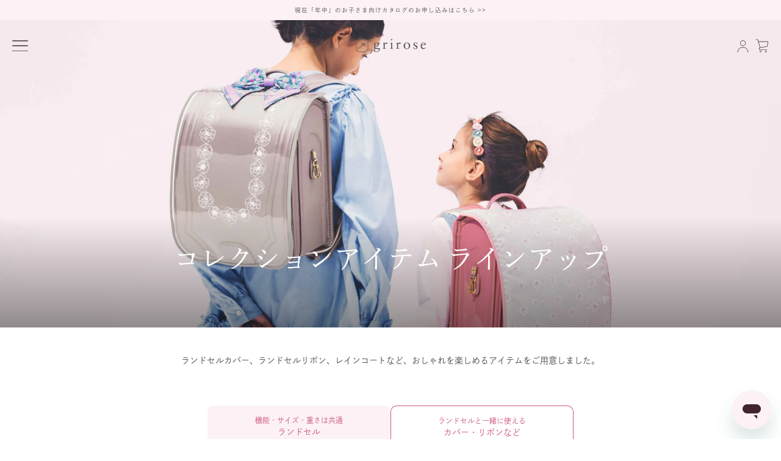

--- FILE ---
content_type: text/html; charset=utf-8
request_url: https://grirose.jp/collections/collection-items
body_size: 56160
content:















<!doctype html>
<html class="no-js" lang="ja">
<head>

               <script type='text/javascript'>var easylockdownLocationDisabled = true;</script> <script type='text/javascript' src='//grirose.jp/apps/easylockdown/easylockdown-1.0.8.min.js' data-no-instant></script> <script type='text/javascript'>if( typeof InstantClick == 'object' ) easylockdown.clearData();</script> <style type="text/css">#easylockdown-password-form{padding:30px 0;text-align:center}#easylockdown-wrapper,.easylockdown-form-holder{display:inline-block}#easylockdown-password{vertical-align:top;margin-bottom:16px;padding:8px 15px;line-height:1.2em;outline:0;box-shadow:none}#easylockdown-password-error{display:none;color:#fb8077;text-align:left}#easylockdown-password-error.easylockdown-error{border:1px solid #fb8077}#easylockdown-password-form-button:not(.easylockdown-native-styles){vertical-align:top;display:inline-block!important;height:auto!important;padding:8px 15px;background:#777;border-radius:3px;color:#fff!important;line-height:1.2em;text-decoration:none!important}.easylockdown-instantclick-fix,.easylockdown-item-selector{position:absolute;z-index:-999;display:none;height:0;width:0;font-size:0;line-height:0}.easylockdown-collection-item[data-eld-loc-can],.easylockdown-item-selector+*,.easylockdown-item[data-eld-loc-can]{display:none}.easylockdown404-content-container{padding:50px;text-align:center}.easylockdown404-title-holder .easylockdown-title-404{display:block;margin:0 0 1rem;font-size:2rem;line-height:2.5rem}</style> 
















<script type='text/javascript'>
  if( typeof easylockdown == 'object' ) {
    easylockdown.localeRootUrl = '';
    easylockdown.routerByLocation(); 

    easylockdown.onReady(function(e){
      easylockdown.hideAllLinks();
    });
  }
</script>

















  <!-- Alchemy 4.2.5 -->
  <meta charset="utf-8" />
<meta name="viewport" content="width=device-width,initial-scale=1.0" />
<meta http-equiv="X-UA-Compatible" content="IE=edge">

<link rel="preconnect" href="https://cdn.shopify.com" crossorigin>
<link rel="preconnect" href="https://fonts.shopify.com" crossorigin>
<link rel="preconnect" href="https://monorail-edge.shopifysvc.com"><link rel="preload" as="font" href="//grirose.jp/cdn/fonts/poppins/poppins_n3.05f58335c3209cce17da4f1f1ab324ebe2982441.woff2" type="font/woff2" crossorigin><link rel="preload" as="font" href="//grirose.jp/cdn/fonts/poppins/poppins_n4.0ba78fa5af9b0e1a374041b3ceaadf0a43b41362.woff2" type="font/woff2" crossorigin><link rel="preload" as="font" href="//grirose.jp/cdn/fonts/poppins/poppins_i3.8536b4423050219f608e17f134fe9ea3b01ed890.woff2" type="font/woff2" crossorigin><link rel="preload" as="font" href="//grirose.jp/cdn/fonts/poppins/poppins_i4.846ad1e22474f856bd6b81ba4585a60799a9f5d2.woff2" type="font/woff2" crossorigin><link rel="preload" as="font" href="//grirose.jp/cdn/fonts/poppins/poppins_n3.05f58335c3209cce17da4f1f1ab324ebe2982441.woff2" type="font/woff2" crossorigin><link rel="preload" as="font" href="//grirose.jp/cdn/fonts/poppins/poppins_n6.aa29d4918bc243723d56b59572e18228ed0786f6.woff2" type="font/woff2" crossorigin><link rel="preload" as="font" href="//grirose.jp/cdn/fonts/poppins/poppins_n6.aa29d4918bc243723d56b59572e18228ed0786f6.woff2" type="font/woff2" crossorigin><link rel="preload" href="//grirose.jp/cdn/shop/t/276/assets/vendor.min.js?v=29476689884135146841721204840" as="script">
<link rel="preload" href="//grirose.jp/cdn/shop/t/276/assets/theme.js?v=115188652593628418671721204840" as="script">


<link rel="canonical" href="https://grirose.jp/collections/collection-items" />

<link rel="shortcut icon" href="//grirose.jp/cdn/shop/files/favicon_fgdp.png?v=1730858165" type="image/png" /><meta name="description" content="ランドセルカバーやサブバッグ、リュックにポシェットなど。通学でももお出かけでもおしゃれを楽しめる、griroseオリジナルのアイテムをご用意しております。">
  
  <script>
    (function(d) {
      var config = {
        kitId: 'ftx4xub',
        scriptTimeout: 3000,
        async: true
      },
      h=d.documentElement,t=setTimeout(function(){h.className=h.className.replace(/\bwf-loading\b/g,"")+" wf-inactive";},config.scriptTimeout),tk=d.createElement("script"),f=false,s=d.getElementsByTagName("script")[0],a;h.className+=" wf-loading";tk.src='https://use.typekit.net/'+config.kitId+'.js';tk.async=true;tk.onload=tk.onreadystatechange=function(){a=this.readyState;if(f||a&&a!="complete"&&a!="loaded")return;f=true;clearTimeout(t);try{Typekit.load(config)}catch(e){}};s.parentNode.insertBefore(tk,s)
    })(document);
  </script>
  <link href="//grirose.jp/cdn/shop/t/276/assets/styles.css?v=49022725533021992891768534110" rel="stylesheet" type="text/css" media="all" />
  <title>
    コレクションアイテム ラインアップ - griroseのランドセル
  </title>
  

<meta name="viewport" content="width=device-width, initial-scale=1" />
<meta name="theme-color" content="#fff">
<meta name = "format-detection" content = "telephone=no">
<meta property="og:site_name" content="griroseのランドセル">
<meta property="og:url" content="https://grirose.jp/collections/collection-items">
<meta property="og:title" content="コレクションアイテム ラインアップ - griroseのランドセル">



<meta property="og:type" content="product">
<meta property="og:description" content="ランドセルカバーやサブバッグ、リュックにポシェットなど。通学でももお出かけでもおしゃれを楽しめる、griroseオリジナルのアイテムをご用意しております。">

<meta property="og:image" content="https://grirose.jp/cdn/shop/collections/og_collectionitems_1200x1200.jpg?v=1738219697">
<meta property="og:image:secure_url" content="https://grirose.jp/cdn/shop/collections/og_collectionitems_1200x1200.jpg?v=1738219697">






<meta name="twitter:card" content="summary_large_image">
<meta name="twitter:title" content="コレクションアイテム ラインアップ - griroseのランドセル">


<meta name="twitter:description" content="ランドセルカバーやサブバッグ、リュックにポシェットなど。通学でももお出かけでもおしゃれを楽しめる、griroseオリジナルのアイテムをご用意しております。">

<meta name="twitter:image" content="https://grirose.jp/cdn/shop/collections/og_collectionitems_1200x1200.jpg?v=1738219697">





  
  <script>window.performance && window.performance.mark && window.performance.mark('shopify.content_for_header.start');</script><meta name="google-site-verification" content="GtmqZySaTtxjST2KQXUDz8GYMLJUM3M-nuRmVBcSV4g">
<meta id="shopify-digital-wallet" name="shopify-digital-wallet" content="/6018138201/digital_wallets/dialog">
<meta name="shopify-checkout-api-token" content="f551dcc85b78830f906334bf6e58b195">
<link rel="alternate" type="application/atom+xml" title="Feed" href="/collections/collection-items.atom" />
<link rel="alternate" type="application/json+oembed" href="https://grirose.jp/collections/collection-items.oembed">
<script async="async" src="/checkouts/internal/preloads.js?locale=ja-JP"></script>
<link rel="preconnect" href="https://shop.app" crossorigin="anonymous">
<script async="async" src="https://shop.app/checkouts/internal/preloads.js?locale=ja-JP&shop_id=6018138201" crossorigin="anonymous"></script>
<script id="apple-pay-shop-capabilities" type="application/json">{"shopId":6018138201,"countryCode":"JP","currencyCode":"JPY","merchantCapabilities":["supports3DS"],"merchantId":"gid:\/\/shopify\/Shop\/6018138201","merchantName":"griroseのランドセル","requiredBillingContactFields":["postalAddress","email","phone"],"requiredShippingContactFields":["postalAddress","email","phone"],"shippingType":"shipping","supportedNetworks":["visa","masterCard","amex","jcb","discover"],"total":{"type":"pending","label":"griroseのランドセル","amount":"1.00"},"shopifyPaymentsEnabled":true,"supportsSubscriptions":true}</script>
<script id="shopify-features" type="application/json">{"accessToken":"f551dcc85b78830f906334bf6e58b195","betas":["rich-media-storefront-analytics"],"domain":"grirose.jp","predictiveSearch":false,"shopId":6018138201,"locale":"ja"}</script>
<script>var Shopify = Shopify || {};
Shopify.shop = "pikarandoseru.myshopify.com";
Shopify.locale = "ja";
Shopify.currency = {"active":"JPY","rate":"1.0"};
Shopify.country = "JP";
Shopify.theme = {"name":"grirose-v2_1\/main","id":129894350937,"schema_name":"Alchemy","schema_version":"4.2.5","theme_store_id":null,"role":"main"};
Shopify.theme.handle = "null";
Shopify.theme.style = {"id":null,"handle":null};
Shopify.cdnHost = "grirose.jp/cdn";
Shopify.routes = Shopify.routes || {};
Shopify.routes.root = "/";</script>
<script type="module">!function(o){(o.Shopify=o.Shopify||{}).modules=!0}(window);</script>
<script>!function(o){function n(){var o=[];function n(){o.push(Array.prototype.slice.apply(arguments))}return n.q=o,n}var t=o.Shopify=o.Shopify||{};t.loadFeatures=n(),t.autoloadFeatures=n()}(window);</script>
<script>
  window.ShopifyPay = window.ShopifyPay || {};
  window.ShopifyPay.apiHost = "shop.app\/pay";
  window.ShopifyPay.redirectState = null;
</script>
<script id="shop-js-analytics" type="application/json">{"pageType":"collection"}</script>
<script defer="defer" async type="module" src="//grirose.jp/cdn/shopifycloud/shop-js/modules/v2/client.init-shop-cart-sync_0MstufBG.ja.esm.js"></script>
<script defer="defer" async type="module" src="//grirose.jp/cdn/shopifycloud/shop-js/modules/v2/chunk.common_jll-23Z1.esm.js"></script>
<script defer="defer" async type="module" src="//grirose.jp/cdn/shopifycloud/shop-js/modules/v2/chunk.modal_HXih6-AF.esm.js"></script>
<script type="module">
  await import("//grirose.jp/cdn/shopifycloud/shop-js/modules/v2/client.init-shop-cart-sync_0MstufBG.ja.esm.js");
await import("//grirose.jp/cdn/shopifycloud/shop-js/modules/v2/chunk.common_jll-23Z1.esm.js");
await import("//grirose.jp/cdn/shopifycloud/shop-js/modules/v2/chunk.modal_HXih6-AF.esm.js");

  window.Shopify.SignInWithShop?.initShopCartSync?.({"fedCMEnabled":true,"windoidEnabled":true});

</script>
<script>
  window.Shopify = window.Shopify || {};
  if (!window.Shopify.featureAssets) window.Shopify.featureAssets = {};
  window.Shopify.featureAssets['shop-js'] = {"shop-cart-sync":["modules/v2/client.shop-cart-sync_DN7iwvRY.ja.esm.js","modules/v2/chunk.common_jll-23Z1.esm.js","modules/v2/chunk.modal_HXih6-AF.esm.js"],"init-fed-cm":["modules/v2/client.init-fed-cm_DmZOWWut.ja.esm.js","modules/v2/chunk.common_jll-23Z1.esm.js","modules/v2/chunk.modal_HXih6-AF.esm.js"],"shop-cash-offers":["modules/v2/client.shop-cash-offers_HFfvn_Gz.ja.esm.js","modules/v2/chunk.common_jll-23Z1.esm.js","modules/v2/chunk.modal_HXih6-AF.esm.js"],"shop-login-button":["modules/v2/client.shop-login-button_BVN3pvk0.ja.esm.js","modules/v2/chunk.common_jll-23Z1.esm.js","modules/v2/chunk.modal_HXih6-AF.esm.js"],"pay-button":["modules/v2/client.pay-button_CyS_4GVi.ja.esm.js","modules/v2/chunk.common_jll-23Z1.esm.js","modules/v2/chunk.modal_HXih6-AF.esm.js"],"shop-button":["modules/v2/client.shop-button_zh22db91.ja.esm.js","modules/v2/chunk.common_jll-23Z1.esm.js","modules/v2/chunk.modal_HXih6-AF.esm.js"],"avatar":["modules/v2/client.avatar_BTnouDA3.ja.esm.js"],"init-windoid":["modules/v2/client.init-windoid_BlVJIuJ5.ja.esm.js","modules/v2/chunk.common_jll-23Z1.esm.js","modules/v2/chunk.modal_HXih6-AF.esm.js"],"init-shop-for-new-customer-accounts":["modules/v2/client.init-shop-for-new-customer-accounts_BqzwtUK7.ja.esm.js","modules/v2/client.shop-login-button_BVN3pvk0.ja.esm.js","modules/v2/chunk.common_jll-23Z1.esm.js","modules/v2/chunk.modal_HXih6-AF.esm.js"],"init-shop-email-lookup-coordinator":["modules/v2/client.init-shop-email-lookup-coordinator_DKDv3hKi.ja.esm.js","modules/v2/chunk.common_jll-23Z1.esm.js","modules/v2/chunk.modal_HXih6-AF.esm.js"],"init-shop-cart-sync":["modules/v2/client.init-shop-cart-sync_0MstufBG.ja.esm.js","modules/v2/chunk.common_jll-23Z1.esm.js","modules/v2/chunk.modal_HXih6-AF.esm.js"],"shop-toast-manager":["modules/v2/client.shop-toast-manager_BkVvTGW3.ja.esm.js","modules/v2/chunk.common_jll-23Z1.esm.js","modules/v2/chunk.modal_HXih6-AF.esm.js"],"init-customer-accounts":["modules/v2/client.init-customer-accounts_CZbUHFPX.ja.esm.js","modules/v2/client.shop-login-button_BVN3pvk0.ja.esm.js","modules/v2/chunk.common_jll-23Z1.esm.js","modules/v2/chunk.modal_HXih6-AF.esm.js"],"init-customer-accounts-sign-up":["modules/v2/client.init-customer-accounts-sign-up_C0QA8nCd.ja.esm.js","modules/v2/client.shop-login-button_BVN3pvk0.ja.esm.js","modules/v2/chunk.common_jll-23Z1.esm.js","modules/v2/chunk.modal_HXih6-AF.esm.js"],"shop-follow-button":["modules/v2/client.shop-follow-button_CSkbpFfm.ja.esm.js","modules/v2/chunk.common_jll-23Z1.esm.js","modules/v2/chunk.modal_HXih6-AF.esm.js"],"checkout-modal":["modules/v2/client.checkout-modal_rYdHFJTE.ja.esm.js","modules/v2/chunk.common_jll-23Z1.esm.js","modules/v2/chunk.modal_HXih6-AF.esm.js"],"shop-login":["modules/v2/client.shop-login_DeXIozZF.ja.esm.js","modules/v2/chunk.common_jll-23Z1.esm.js","modules/v2/chunk.modal_HXih6-AF.esm.js"],"lead-capture":["modules/v2/client.lead-capture_DGEoeVgo.ja.esm.js","modules/v2/chunk.common_jll-23Z1.esm.js","modules/v2/chunk.modal_HXih6-AF.esm.js"],"payment-terms":["modules/v2/client.payment-terms_BXPcfuME.ja.esm.js","modules/v2/chunk.common_jll-23Z1.esm.js","modules/v2/chunk.modal_HXih6-AF.esm.js"]};
</script>
<script>(function() {
  var isLoaded = false;
  function asyncLoad() {
    if (isLoaded) return;
    isLoaded = true;
    var urls = ["https:\/\/chimpstatic.com\/mcjs-connected\/js\/users\/0e845d95792182cc94b439d2a\/b8871d1ae1150645a79dafce3.js?shop=pikarandoseru.myshopify.com","https:\/\/static.klaviyo.com\/onsite\/js\/klaviyo.js?company_id=WMGPr4\u0026shop=pikarandoseru.myshopify.com","https:\/\/static.klaviyo.com\/onsite\/js\/klaviyo.js?company_id=WMGPr4\u0026shop=pikarandoseru.myshopify.com","https:\/\/na.shgcdn3.com\/pixel-collector.js?shop=pikarandoseru.myshopify.com","https:\/\/cdn.nfcube.com\/instafeed-7a603e7ed355e4978aaac164231ec4d8.js?shop=pikarandoseru.myshopify.com"];
    for (var i = 0; i < urls.length; i++) {
      var s = document.createElement('script');
      s.type = 'text/javascript';
      s.async = true;
      s.src = urls[i];
      var x = document.getElementsByTagName('script')[0];
      x.parentNode.insertBefore(s, x);
    }
  };
  if(window.attachEvent) {
    window.attachEvent('onload', asyncLoad);
  } else {
    window.addEventListener('load', asyncLoad, false);
  }
})();</script>
<script id="__st">var __st={"a":6018138201,"offset":32400,"reqid":"3062f42a-ac51-42ad-a164-e2b732af6662-1769423165","pageurl":"grirose.jp\/collections\/collection-items","u":"4336731d2bc2","p":"collection","rtyp":"collection","rid":270816575577};</script>
<script>window.ShopifyPaypalV4VisibilityTracking = true;</script>
<script id="captcha-bootstrap">!function(){'use strict';const t='contact',e='account',n='new_comment',o=[[t,t],['blogs',n],['comments',n],[t,'customer']],c=[[e,'customer_login'],[e,'guest_login'],[e,'recover_customer_password'],[e,'create_customer']],r=t=>t.map((([t,e])=>`form[action*='/${t}']:not([data-nocaptcha='true']) input[name='form_type'][value='${e}']`)).join(','),a=t=>()=>t?[...document.querySelectorAll(t)].map((t=>t.form)):[];function s(){const t=[...o],e=r(t);return a(e)}const i='password',u='form_key',d=['recaptcha-v3-token','g-recaptcha-response','h-captcha-response',i],f=()=>{try{return window.sessionStorage}catch{return}},m='__shopify_v',_=t=>t.elements[u];function p(t,e,n=!1){try{const o=window.sessionStorage,c=JSON.parse(o.getItem(e)),{data:r}=function(t){const{data:e,action:n}=t;return t[m]||n?{data:e,action:n}:{data:t,action:n}}(c);for(const[e,n]of Object.entries(r))t.elements[e]&&(t.elements[e].value=n);n&&o.removeItem(e)}catch(o){console.error('form repopulation failed',{error:o})}}const l='form_type',E='cptcha';function T(t){t.dataset[E]=!0}const w=window,h=w.document,L='Shopify',v='ce_forms',y='captcha';let A=!1;((t,e)=>{const n=(g='f06e6c50-85a8-45c8-87d0-21a2b65856fe',I='https://cdn.shopify.com/shopifycloud/storefront-forms-hcaptcha/ce_storefront_forms_captcha_hcaptcha.v1.5.2.iife.js',D={infoText:'hCaptchaによる保護',privacyText:'プライバシー',termsText:'利用規約'},(t,e,n)=>{const o=w[L][v],c=o.bindForm;if(c)return c(t,g,e,D).then(n);var r;o.q.push([[t,g,e,D],n]),r=I,A||(h.body.append(Object.assign(h.createElement('script'),{id:'captcha-provider',async:!0,src:r})),A=!0)});var g,I,D;w[L]=w[L]||{},w[L][v]=w[L][v]||{},w[L][v].q=[],w[L][y]=w[L][y]||{},w[L][y].protect=function(t,e){n(t,void 0,e),T(t)},Object.freeze(w[L][y]),function(t,e,n,w,h,L){const[v,y,A,g]=function(t,e,n){const i=e?o:[],u=t?c:[],d=[...i,...u],f=r(d),m=r(i),_=r(d.filter((([t,e])=>n.includes(e))));return[a(f),a(m),a(_),s()]}(w,h,L),I=t=>{const e=t.target;return e instanceof HTMLFormElement?e:e&&e.form},D=t=>v().includes(t);t.addEventListener('submit',(t=>{const e=I(t);if(!e)return;const n=D(e)&&!e.dataset.hcaptchaBound&&!e.dataset.recaptchaBound,o=_(e),c=g().includes(e)&&(!o||!o.value);(n||c)&&t.preventDefault(),c&&!n&&(function(t){try{if(!f())return;!function(t){const e=f();if(!e)return;const n=_(t);if(!n)return;const o=n.value;o&&e.removeItem(o)}(t);const e=Array.from(Array(32),(()=>Math.random().toString(36)[2])).join('');!function(t,e){_(t)||t.append(Object.assign(document.createElement('input'),{type:'hidden',name:u})),t.elements[u].value=e}(t,e),function(t,e){const n=f();if(!n)return;const o=[...t.querySelectorAll(`input[type='${i}']`)].map((({name:t})=>t)),c=[...d,...o],r={};for(const[a,s]of new FormData(t).entries())c.includes(a)||(r[a]=s);n.setItem(e,JSON.stringify({[m]:1,action:t.action,data:r}))}(t,e)}catch(e){console.error('failed to persist form',e)}}(e),e.submit())}));const S=(t,e)=>{t&&!t.dataset[E]&&(n(t,e.some((e=>e===t))),T(t))};for(const o of['focusin','change'])t.addEventListener(o,(t=>{const e=I(t);D(e)&&S(e,y())}));const B=e.get('form_key'),M=e.get(l),P=B&&M;t.addEventListener('DOMContentLoaded',(()=>{const t=y();if(P)for(const e of t)e.elements[l].value===M&&p(e,B);[...new Set([...A(),...v().filter((t=>'true'===t.dataset.shopifyCaptcha))])].forEach((e=>S(e,t)))}))}(h,new URLSearchParams(w.location.search),n,t,e,['guest_login'])})(!0,!0)}();</script>
<script integrity="sha256-4kQ18oKyAcykRKYeNunJcIwy7WH5gtpwJnB7kiuLZ1E=" data-source-attribution="shopify.loadfeatures" defer="defer" src="//grirose.jp/cdn/shopifycloud/storefront/assets/storefront/load_feature-a0a9edcb.js" crossorigin="anonymous"></script>
<script crossorigin="anonymous" defer="defer" src="//grirose.jp/cdn/shopifycloud/storefront/assets/shopify_pay/storefront-65b4c6d7.js?v=20250812"></script>
<script data-source-attribution="shopify.dynamic_checkout.dynamic.init">var Shopify=Shopify||{};Shopify.PaymentButton=Shopify.PaymentButton||{isStorefrontPortableWallets:!0,init:function(){window.Shopify.PaymentButton.init=function(){};var t=document.createElement("script");t.src="https://grirose.jp/cdn/shopifycloud/portable-wallets/latest/portable-wallets.ja.js",t.type="module",document.head.appendChild(t)}};
</script>
<script data-source-attribution="shopify.dynamic_checkout.buyer_consent">
  function portableWalletsHideBuyerConsent(e){var t=document.getElementById("shopify-buyer-consent"),n=document.getElementById("shopify-subscription-policy-button");t&&n&&(t.classList.add("hidden"),t.setAttribute("aria-hidden","true"),n.removeEventListener("click",e))}function portableWalletsShowBuyerConsent(e){var t=document.getElementById("shopify-buyer-consent"),n=document.getElementById("shopify-subscription-policy-button");t&&n&&(t.classList.remove("hidden"),t.removeAttribute("aria-hidden"),n.addEventListener("click",e))}window.Shopify?.PaymentButton&&(window.Shopify.PaymentButton.hideBuyerConsent=portableWalletsHideBuyerConsent,window.Shopify.PaymentButton.showBuyerConsent=portableWalletsShowBuyerConsent);
</script>
<script data-source-attribution="shopify.dynamic_checkout.cart.bootstrap">document.addEventListener("DOMContentLoaded",(function(){function t(){return document.querySelector("shopify-accelerated-checkout-cart, shopify-accelerated-checkout")}if(t())Shopify.PaymentButton.init();else{new MutationObserver((function(e,n){t()&&(Shopify.PaymentButton.init(),n.disconnect())})).observe(document.body,{childList:!0,subtree:!0})}}));
</script>
<link id="shopify-accelerated-checkout-styles" rel="stylesheet" media="screen" href="https://grirose.jp/cdn/shopifycloud/portable-wallets/latest/accelerated-checkout-backwards-compat.css" crossorigin="anonymous">
<style id="shopify-accelerated-checkout-cart">
        #shopify-buyer-consent {
  margin-top: 1em;
  display: inline-block;
  width: 100%;
}

#shopify-buyer-consent.hidden {
  display: none;
}

#shopify-subscription-policy-button {
  background: none;
  border: none;
  padding: 0;
  text-decoration: underline;
  font-size: inherit;
  cursor: pointer;
}

#shopify-subscription-policy-button::before {
  box-shadow: none;
}

      </style>

<script>window.performance && window.performance.mark && window.performance.mark('shopify.content_for_header.end');</script>
  





  <script type="text/javascript">
    
      window.__shgMoneyFormat = window.__shgMoneyFormat || {"JPY":{"currency":"JPY","currency_symbol":"¥","currency_symbol_location":"left","decimal_places":0,"decimal_separator":".","thousands_separator":","}};
    
    window.__shgCurrentCurrencyCode = window.__shgCurrentCurrencyCode || {
      currency: "JPY",
      currency_symbol: "¥",
      decimal_separator: ".",
      thousands_separator: ",",
      decimal_places: 2,
      currency_symbol_location: "left"
    };
  </script>



  <script>document.documentElement.className = document.documentElement.className.replace('no-js', 'js');</script>
  <script src="https://code.jquery.com/jquery-3.6.3.min.js" integrity="sha256-pvPw+upLPUjgMXY0G+8O0xUf+/Im1MZjXxxgOcBQBXU=" crossorigin="anonymous"></script>

  

<script type="text/javascript">
  
    window.SHG_CUSTOMER = null;
  
</script>








  
  <link rel="stylesheet" href="https://fonts.googleapis.com/css2?family=Material+Symbols+Outlined:opsz,wght,FILL,GRAD@48,400,0,0" />

  
  <script>(function(w,d,s,l,i){w[l]=w[l]||[];w[l].push({'gtm.start':
    new Date().getTime(),event:'gtm.js'});var f=d.getElementsByTagName(s)[0],
    j=d.createElement(s),dl=l!='dataLayer'?'&l='+l:'';j.async=true;j.src=
    'https://www.googletagmanager.com/gtm.js?id='+i+dl;f.parentNode.insertBefore(j,f);
    })(window,document,'script','dataLayer','GTM-KJWZRH6');</script>
  
  
  
  
    
  <script src="https://ajaxzip3.github.io/ajaxzip3.js" charset="UTF-8"></script>
<!-- BEGIN app block: shopify://apps/judge-me-reviews/blocks/judgeme_core/61ccd3b1-a9f2-4160-9fe9-4fec8413e5d8 --><!-- Start of Judge.me Core -->






<link rel="dns-prefetch" href="https://cdnwidget.judge.me">
<link rel="dns-prefetch" href="https://cdn.judge.me">
<link rel="dns-prefetch" href="https://cdn1.judge.me">
<link rel="dns-prefetch" href="https://api.judge.me">

<script data-cfasync='false' class='jdgm-settings-script'>window.jdgmSettings={"pagination":5,"disable_web_reviews":false,"badge_no_review_text":"レビューなし","badge_n_reviews_text":"（{{ n }} 件）","badge_star_color":"#ce587c","hide_badge_preview_if_no_reviews":true,"badge_hide_text":false,"enforce_center_preview_badge":false,"widget_title":"「{{ product_name }}」のレビュー","widget_open_form_text":"レビューを書く","widget_close_form_text":"キャンセル","widget_refresh_page_text":"ページを更新","widget_summary_text":"レビューの投稿数（{{ number_of_reviews }} 件）","widget_no_review_text":"最初のレビューを書きましょう","widget_name_field_text":"ご投稿者さま氏名 \u003cbr\u003e※非公開：WEBサイトで公開されることはありません。","widget_verified_name_field_text":"ご投稿者さま氏名\u003cbr\u003e ※非公開：WEBサイトで公開されることはありません。","widget_name_placeholder_text":"例：土屋花子","widget_required_field_error_text":"このフィールドは必須です。","widget_email_field_text":"メールアドレス\u003cbr\u003e※会員情報に登録されているメールアドレスをご入力ください。\u003cbr\u003e ※レビュー掲載時には公開されません。","widget_verified_email_field_text":"メールアドレス（非公開、編集不可）","widget_email_placeholder_text":"例：sample@email.com","widget_email_field_error_text":"有効なメールアドレスを入力してください。","widget_rating_field_text":"満足度","widget_review_title_field_text":"レビュータイトル","widget_review_title_placeholder_text":"タイトルを付けてください。","widget_review_body_field_text":"レビュー内容","widget_review_body_placeholder_text":"評価や印象などをご自由にお書きください。","widget_pictures_field_text":"写真/動画（任意）","widget_submit_review_text":"この内容で投稿する","widget_submit_verified_review_text":"認証済みレビューを送信","widget_submit_success_msg_with_auto_publish":"ありがとうございます！数分後にページを更新して、あなたのレビューを確認してください。\u003ca href='https://judge.me/login' target='_blank' rel='nofollow noopener'\u003eJudge.me\u003c/a\u003eにログインすることで、レビューの削除や編集ができます。","widget_submit_success_msg_no_auto_publish":"ご投稿いただきありがとうございます。レビューは、公開までに数週間～1カ月程度お時間を頂く場合がございます。あらかじめご了承ください。","widget_show_default_reviews_out_of_total_text":"{{ n_reviews }}件のレビューのうち{{ n_reviews_shown }}件を表示しています。","widget_show_all_link_text":"すべて表示","widget_show_less_link_text":"表示を減らす","widget_author_said_text":"{{ reviewer_name }}の言葉：","widget_days_text":"{{ n }}日前","widget_weeks_text":"{{ n }}週間前","widget_months_text":"{{ n }}ヶ月前","widget_years_text":"{{ n }}年前","widget_yesterday_text":"昨日","widget_today_text":"今日","widget_replied_text":"\u003e\u003e {{ shop_name }}の返信：","widget_read_more_text":"続きを読む","widget_reviewer_name_as_initial":"anonymous","widget_rating_filter_color":"","widget_rating_filter_see_all_text":"すべてのレビューを見る","widget_sorting_most_recent_text":"最新順","widget_sorting_highest_rating_text":"最高評価順","widget_sorting_lowest_rating_text":"最低評価順","widget_sorting_with_pictures_text":"写真付きのみ","widget_sorting_most_helpful_text":"最も役立つ順","widget_open_question_form_text":"質問する","widget_reviews_subtab_text":"レビュー","widget_questions_subtab_text":"質問","widget_question_label_text":"質問","widget_answer_label_text":"回答","widget_question_placeholder_text":"ここに質問を書いてください","widget_submit_question_text":"質問を送信","widget_question_submit_success_text":"ご質問ありがとうございます！回答があり次第ご連絡いたします。","widget_star_color":"#ce587c","verified_badge_text":"認証済み","verified_badge_bg_color":"","verified_badge_text_color":"","verified_badge_placement":"left-of-reviewer-name","widget_review_max_height":5,"widget_hide_border":false,"widget_social_share":false,"widget_thumb":false,"widget_review_location_show":false,"widget_location_format":"country_iso_code","all_reviews_include_out_of_store_products":true,"all_reviews_out_of_store_text":"（ストア外）","all_reviews_pagination":100,"all_reviews_product_name_prefix_text":"レビューの対象：","enable_review_pictures":false,"enable_question_anwser":false,"widget_theme":"","review_date_format":"timestamp","default_sort_method":"most-recent","widget_product_reviews_subtab_text":"ランドセルの商品レビュー","widget_shop_reviews_subtab_text":"ランドセル選びの体験レビュー","widget_other_products_reviews_text":"他の製品のレビュー","widget_store_reviews_subtab_text":"ショップレビュー","widget_no_store_reviews_text":"この店舗はまだレビューを受け取っていません","widget_web_restriction_product_reviews_text":"この製品に対するレビューはまだありません","widget_no_items_text":"アイテムが見つかりません","widget_show_more_text":"もっと見る","widget_write_a_store_review_text":"ランドセル選びの体験レビューを書く","widget_other_languages_heading":"他の言語のレビュー","widget_translate_review_text":"レビューを{{ language }}に翻訳","widget_translating_review_text":"翻訳中...","widget_show_original_translation_text":"原文を表示 ({{ language }})","widget_translate_review_failed_text":"レビューを翻訳できませんでした。","widget_translate_review_retry_text":"再試行","widget_translate_review_try_again_later_text":"後でもう一度お試しください","show_product_url_for_grouped_product":false,"widget_sorting_pictures_first_text":"写真を最初に","show_pictures_on_all_rev_page_mobile":true,"show_pictures_on_all_rev_page_desktop":true,"floating_tab_hide_mobile_install_preference":false,"floating_tab_button_name":"★ レビュー","floating_tab_title":"お客様の声","floating_tab_button_color":"","floating_tab_button_background_color":"","floating_tab_url":"","floating_tab_url_enabled":true,"floating_tab_tab_style":"text","all_reviews_text_badge_text":"お客様は当店を{{ shop.metafields.judgeme.all_reviews_count }}件のレビューに基づいて{{ shop.metafields.judgeme.all_reviews_rating | round: 1 }}/5と評価しています。","all_reviews_text_badge_text_branded_style":"{{ shop.metafields.judgeme.all_reviews_count }}件のレビューに基づいて5つ星中{{ shop.metafields.judgeme.all_reviews_rating | round: 1 }}つ星","is_all_reviews_text_badge_a_link":false,"show_stars_for_all_reviews_text_badge":false,"all_reviews_text_badge_url":"","all_reviews_text_style":"branded","all_reviews_text_color_style":"judgeme_brand_color","all_reviews_text_color":"#108474","all_reviews_text_show_jm_brand":true,"featured_carousel_show_header":true,"featured_carousel_title":"USER'S VOICE","testimonials_carousel_title":"お客様の声","videos_carousel_title":"お客様の声","cards_carousel_title":"お客様の声","featured_carousel_count_text":"ご愛用者さまのレビューをもっと見る \u003e\u003e","featured_carousel_add_link_to_all_reviews_page":true,"featured_carousel_url":"https://grirose.jp/pages/reviews","featured_carousel_show_images":true,"featured_carousel_autoslide_interval":8,"featured_carousel_arrows_on_the_sides":false,"featured_carousel_height":350,"featured_carousel_width":90,"featured_carousel_image_size":0,"featured_carousel_image_height":250,"featured_carousel_arrow_color":"#c7c7c7","verified_count_badge_style":"vintage","verified_count_badge_orientation":"horizontal","verified_count_badge_color_style":"judgeme_brand_color","verified_count_badge_color":"#108474","is_verified_count_badge_a_link":false,"verified_count_badge_url":"","verified_count_badge_show_jm_brand":true,"widget_rating_preset_default":5,"widget_first_sub_tab":"product-reviews","widget_show_histogram":false,"widget_histogram_use_custom_color":false,"widget_pagination_use_custom_color":false,"widget_star_use_custom_color":true,"widget_verified_badge_use_custom_color":false,"widget_write_review_use_custom_color":false,"picture_reminder_submit_button":"Upload Pictures","enable_review_videos":false,"mute_video_by_default":false,"widget_sorting_videos_first_text":"動画を最初に","widget_review_pending_text":"保留中","featured_carousel_items_for_large_screen":3,"social_share_options_order":"Facebook,Twitter","remove_microdata_snippet":true,"disable_json_ld":false,"enable_json_ld_products":false,"preview_badge_show_question_text":false,"preview_badge_no_question_text":"質問なし","preview_badge_n_question_text":"{{ number_of_questions }}件の質問","qa_badge_show_icon":false,"qa_badge_position":"same-row","remove_judgeme_branding":false,"widget_add_search_bar":false,"widget_search_bar_placeholder":"検索","widget_sorting_verified_only_text":"認証済みのみ","featured_carousel_theme":"default","featured_carousel_show_rating":true,"featured_carousel_show_title":true,"featured_carousel_show_body":true,"featured_carousel_show_date":false,"featured_carousel_show_reviewer":false,"featured_carousel_show_product":false,"featured_carousel_header_background_color":"#108474","featured_carousel_header_text_color":"#ffffff","featured_carousel_name_product_separator":"reviewed","featured_carousel_full_star_background":"#108474","featured_carousel_empty_star_background":"#dadada","featured_carousel_vertical_theme_background":"#f9fafb","featured_carousel_verified_badge_enable":true,"featured_carousel_verified_badge_color":"#108474","featured_carousel_border_style":"round","featured_carousel_review_line_length_limit":3,"featured_carousel_more_reviews_button_text":"さらにレビューを読む","featured_carousel_view_product_button_text":"製品を見る","all_reviews_page_load_reviews_on":"scroll","all_reviews_page_load_more_text":"さらにレビューを読み込む","disable_fb_tab_reviews":false,"enable_ajax_cdn_cache":false,"widget_advanced_speed_features":5,"widget_public_name_text":"表示：","default_reviewer_name":"土屋花子","default_reviewer_name_has_non_latin":false,"widget_reviewer_anonymous":"匿名","medals_widget_title":"Judge.me レビューメダル","medals_widget_background_color":"#f9fafb","medals_widget_position":"footer_all_pages","medals_widget_border_color":"#f9fafb","medals_widget_verified_text_position":"left","medals_widget_use_monochromatic_version":false,"medals_widget_elements_color":"#108474","show_reviewer_avatar":false,"widget_invalid_yt_video_url_error_text":"YouTubeビデオURLではありません","widget_max_length_field_error_text":"{0}文字以内で入力してください。","widget_show_country_flag":false,"widget_show_collected_via_shop_app":true,"widget_verified_by_shop_badge_style":"light","widget_verified_by_shop_text":"ショップによって認証","widget_show_photo_gallery":false,"widget_load_with_code_splitting":true,"widget_ugc_install_preference":false,"widget_ugc_title":"私たちが作り、あなたが共有","widget_ugc_subtitle":"タグ付けすると、あなたの写真が私たちのページで特集されます","widget_ugc_arrows_color":"#ffffff","widget_ugc_primary_button_text":"今すぐ購入","widget_ugc_primary_button_background_color":"#108474","widget_ugc_primary_button_text_color":"#ffffff","widget_ugc_primary_button_border_width":"0","widget_ugc_primary_button_border_style":"none","widget_ugc_primary_button_border_color":"#108474","widget_ugc_primary_button_border_radius":"25","widget_ugc_secondary_button_text":"さらに読み込む","widget_ugc_secondary_button_background_color":"#ffffff","widget_ugc_secondary_button_text_color":"#108474","widget_ugc_secondary_button_border_width":"2","widget_ugc_secondary_button_border_style":"solid","widget_ugc_secondary_button_border_color":"#108474","widget_ugc_secondary_button_border_radius":"25","widget_ugc_reviews_button_text":"レビューを見る","widget_ugc_reviews_button_background_color":"#ffffff","widget_ugc_reviews_button_text_color":"#108474","widget_ugc_reviews_button_border_width":"2","widget_ugc_reviews_button_border_style":"solid","widget_ugc_reviews_button_border_color":"#108474","widget_ugc_reviews_button_border_radius":"25","widget_ugc_reviews_button_link_to":"judgeme-reviews-page","widget_ugc_show_post_date":true,"widget_ugc_max_width":"800","widget_rating_metafield_value_type":true,"widget_primary_color":"#ce587c","widget_enable_secondary_color":true,"widget_secondary_color":"#fcf7f9","widget_summary_average_rating_text":"{{ average_rating }}/5.0","widget_media_grid_title":"お客様の写真と動画","widget_media_grid_see_more_text":"もっと見る","widget_round_style":true,"widget_show_product_medals":false,"widget_verified_by_judgeme_text":"Judge.meによって認証","widget_show_store_medals":false,"widget_verified_by_judgeme_text_in_store_medals":"Judge.meによって認証","widget_media_field_exceed_quantity_message":"申し訳ありませんが、1つのレビューにつき{{ max_media }}つまでしか受け付けられません。","widget_media_field_exceed_limit_message":"{{ file_name }}が大きすぎます。{{ size_limit }}MB未満の{{ media_type }}を選択してください。","widget_review_submitted_text":"レビューを送信しました","widget_question_submitted_text":"質問が送信されました","widget_close_form_text_question":"キャンセル","widget_write_your_answer_here_text":"お選びになった理由をお書きください。","widget_enabled_branded_link":true,"widget_show_collected_by_judgeme":true,"widget_reviewer_name_color":"","widget_write_review_text_color":"","widget_write_review_bg_color":"","widget_collected_by_judgeme_text":"Judge.meによって収集","widget_pagination_type":"standard","widget_load_more_text":"さらに読み込む","widget_load_more_color":"#108474","widget_full_review_text":"完全なレビュー","widget_read_more_reviews_text":"さらにレビューを読む","widget_read_questions_text":"質問を読む","widget_questions_and_answers_text":"質問と回答","widget_verified_by_text":"認証元","widget_verified_text":"認証済み","widget_number_of_reviews_text":"{{ number_of_reviews }}件のレビュー","widget_back_button_text":"戻る","widget_next_button_text":"次へ","widget_custom_forms_filter_button":"フィルター","custom_forms_style":"horizontal","widget_show_review_information":false,"how_reviews_are_collected":"レビューの収集方法は？","widget_show_review_keywords":false,"widget_gdpr_statement":"あなたのデータの使用方法：あなたが残したレビューについてのみ、必要な場合にのみご連絡いたします。レビューを送信することで、Judge.meの\u003ca href='https://judge.me/terms' target='_blank' rel='nofollow noopener'\u003e利用規約\u003c/a\u003e、\u003ca href='https://judge.me/privacy' target='_blank' rel='nofollow noopener'\u003eプライバシーポリシー\u003c/a\u003e、\u003ca href='https://judge.me/content-policy' target='_blank' rel='nofollow noopener'\u003eコンテンツポリシー\u003c/a\u003eに同意したことになります。","widget_multilingual_sorting_enabled":false,"widget_translate_review_content_enabled":false,"widget_translate_review_content_method":"manual","popup_widget_review_selection":"automatically_with_pictures","popup_widget_round_border_style":true,"popup_widget_show_title":true,"popup_widget_show_body":true,"popup_widget_show_reviewer":false,"popup_widget_show_product":true,"popup_widget_show_pictures":true,"popup_widget_use_review_picture":true,"popup_widget_show_on_home_page":true,"popup_widget_show_on_product_page":true,"popup_widget_show_on_collection_page":true,"popup_widget_show_on_cart_page":true,"popup_widget_position":"bottom_left","popup_widget_first_review_delay":5,"popup_widget_duration":5,"popup_widget_interval":5,"popup_widget_review_count":5,"popup_widget_hide_on_mobile":true,"review_snippet_widget_round_border_style":true,"review_snippet_widget_card_color":"#FFFFFF","review_snippet_widget_slider_arrows_background_color":"#FFFFFF","review_snippet_widget_slider_arrows_color":"#000000","review_snippet_widget_star_color":"#108474","show_product_variant":false,"all_reviews_product_variant_label_text":"バリエーション: ","widget_show_verified_branding":true,"widget_ai_summary_title":"お客様の声","widget_ai_summary_disclaimer":"最近のカスタマーレビューに基づくAI搭載レビュー要約","widget_show_ai_summary":false,"widget_show_ai_summary_bg":false,"widget_show_review_title_input":true,"redirect_reviewers_invited_via_email":"review_widget","request_store_review_after_product_review":false,"request_review_other_products_in_order":false,"review_form_color_scheme":"default","review_form_corner_style":"square","review_form_star_color":{},"review_form_text_color":"#333333","review_form_background_color":"#ffffff","review_form_field_background_color":"#fafafa","review_form_button_color":{},"review_form_button_text_color":"#ffffff","review_form_modal_overlay_color":"#000000","review_content_screen_title_text":"この製品をどのように評価しますか？","review_content_introduction_text":"あなたの体験について少し共有していただけると嬉しいです。","store_review_form_title_text":"このストアをどのように評価しますか？","store_review_form_introduction_text":"あなたの体験について少し共有していただけると嬉しいです。","show_review_guidance_text":true,"one_star_review_guidance_text":"悪い","five_star_review_guidance_text":"素晴らしい","customer_information_screen_title_text":"あなたについて","customer_information_introduction_text":"あなたについてもっと教えてください。","custom_questions_screen_title_text":"あなたの体験について詳しく","custom_questions_introduction_text":"あなたの体験についてより詳しく理解するための質問がいくつかあります。","review_submitted_screen_title_text":"レビューありがとうございます！","review_submitted_screen_thank_you_text":"現在処理中です。まもなくストアに表示されます。","review_submitted_screen_email_verification_text":"今送信したリンクをクリックしてメールアドレスを確認してください。これにより、レビューの信頼性を保つことができます。","review_submitted_request_store_review_text":"私たちとのお買い物体験を共有していただけませんか？","review_submitted_review_other_products_text":"これらの商品をレビューしていただけませんか？","store_review_screen_title_text":"あなたの購入体験を共有しますか？","store_review_introduction_text":"あなたのフィードバックを重視し、改善に活用します。あなたの思いや提案を共有してください。","reviewer_media_screen_title_picture_text":"写真を共有","reviewer_media_introduction_picture_text":"レビューを裏付ける写真をアップロードしてください。","reviewer_media_screen_title_video_text":"ビデオを共有","reviewer_media_introduction_video_text":"レビューを裏付けるビデオをアップロードしてください。","reviewer_media_screen_title_picture_or_video_text":"写真またはビデオを共有","reviewer_media_introduction_picture_or_video_text":"レビューを裏付ける写真またはビデオをアップロードしてください。","reviewer_media_youtube_url_text":"ここにYoutubeのURLを貼り付けてください","advanced_settings_next_step_button_text":"次へ","advanced_settings_close_review_button_text":"閉じる","modal_write_review_flow":false,"write_review_flow_required_text":"必須","write_review_flow_privacy_message_text":"個人情報を厳守します。","write_review_flow_anonymous_text":"匿名レビュー","write_review_flow_visibility_text":"これは他のお客様には表示されません。","write_review_flow_multiple_selection_help_text":"お好きなだけ選択してください","write_review_flow_single_selection_help_text":"一つのオプションを選択してください","write_review_flow_required_field_error_text":"この項目は必須です","write_review_flow_invalid_email_error_text":"有効なメールアドレスを入力してください","write_review_flow_max_length_error_text":"最大{{ max_length }}文字。","write_review_flow_media_upload_text":"\u003cb\u003eクリックしてアップロード\u003c/b\u003eまたはドラッグ\u0026ドロップ","write_review_flow_gdpr_statement":"必要な場合にのみ、あなたのレビューについてご連絡いたします。レビューを送信することで、当社の\u003ca href='https://judge.me/terms' target='_blank' rel='nofollow noopener'\u003e利用規約\u003c/a\u003eおよび\u003ca href='https://judge.me/privacy' target='_blank' rel='nofollow noopener'\u003eプライバシーポリシー\u003c/a\u003eに同意したものとみなされます。","rating_only_reviews_enabled":false,"show_negative_reviews_help_screen":false,"new_review_flow_help_screen_rating_threshold":3,"negative_review_resolution_screen_title_text":"もっと教えてください","negative_review_resolution_text":"お客様の体験は私たちにとって重要です。ご購入に問題がございましたら、私たちがサポートいたします。お気軽にお問い合わせください。状況を改善する機会をいただければ幸いです。","negative_review_resolution_button_text":"お問い合わせ","negative_review_resolution_proceed_with_review_text":"レビューを残す","negative_review_resolution_subject":"{{ shop_name }}での購入に関する問題。{{ order_name }}","preview_badge_collection_page_install_status":false,"widget_review_custom_css":"","preview_badge_custom_css":"","preview_badge_stars_count":"5-stars","featured_carousel_custom_css":"","floating_tab_custom_css":"","all_reviews_widget_custom_css":"","medals_widget_custom_css":"","verified_badge_custom_css":"","all_reviews_text_custom_css":"","transparency_badges_collected_via_store_invite":false,"transparency_badges_from_another_provider":false,"transparency_badges_collected_from_store_visitor":false,"transparency_badges_collected_by_verified_review_provider":false,"transparency_badges_earned_reward":false,"transparency_badges_collected_via_store_invite_text":"ストア招待によるレビュー収集","transparency_badges_from_another_provider_text":"他のプロバイダーからのレビュー収集","transparency_badges_collected_from_store_visitor_text":"ストア訪問者からのレビュー収集","transparency_badges_written_in_google_text":"Googleで書かれたレビュー","transparency_badges_written_in_etsy_text":"Etsyで書かれたレビュー","transparency_badges_written_in_shop_app_text":"Shop Appで書かれたレビュー","transparency_badges_earned_reward_text":"将来の購入に対する報酬を獲得したレビュー","product_review_widget_per_page":10,"widget_store_review_label_text":"ストアレビュー","checkout_comment_extension_title_on_product_page":"Customer Comments","checkout_comment_extension_num_latest_comment_show":5,"checkout_comment_extension_format":"name_and_timestamp","checkout_comment_customer_name":"last_initial","checkout_comment_comment_notification":true,"preview_badge_collection_page_install_preference":false,"preview_badge_home_page_install_preference":false,"preview_badge_product_page_install_preference":false,"review_widget_install_preference":"","review_carousel_install_preference":false,"floating_reviews_tab_install_preference":"none","verified_reviews_count_badge_install_preference":false,"all_reviews_text_install_preference":false,"review_widget_best_location":true,"judgeme_medals_install_preference":false,"review_widget_revamp_enabled":false,"review_widget_qna_enabled":false,"review_widget_header_theme":"minimal","review_widget_widget_title_enabled":true,"review_widget_header_text_size":"medium","review_widget_header_text_weight":"regular","review_widget_average_rating_style":"compact","review_widget_bar_chart_enabled":true,"review_widget_bar_chart_type":"numbers","review_widget_bar_chart_style":"standard","review_widget_expanded_media_gallery_enabled":false,"review_widget_reviews_section_theme":"standard","review_widget_image_style":"thumbnails","review_widget_review_image_ratio":"square","review_widget_stars_size":"medium","review_widget_verified_badge":"standard_text","review_widget_review_title_text_size":"medium","review_widget_review_text_size":"medium","review_widget_review_text_length":"medium","review_widget_number_of_columns_desktop":3,"review_widget_carousel_transition_speed":5,"review_widget_custom_questions_answers_display":"always","review_widget_button_text_color":"#FFFFFF","review_widget_text_color":"#000000","review_widget_lighter_text_color":"#7B7B7B","review_widget_corner_styling":"soft","review_widget_review_word_singular":"レビュー","review_widget_review_word_plural":"レビュー","review_widget_voting_label":"役立つ？","review_widget_shop_reply_label":"{{ shop_name }}からの返信：","review_widget_filters_title":"フィルター","qna_widget_question_word_singular":"質問","qna_widget_question_word_plural":"質問","qna_widget_answer_reply_label":"{{ answerer_name }}からの返信：","qna_content_screen_title_text":"この商品について質問","qna_widget_question_required_field_error_text":"質問を入力してください。","qna_widget_flow_gdpr_statement":"必要な場合にのみ、あなたの質問についてご連絡いたします。質問を送信することで、当社の\u003ca href='https://judge.me/terms' target='_blank' rel='nofollow noopener'\u003e利用規約\u003c/a\u003eおよび\u003ca href='https://judge.me/privacy' target='_blank' rel='nofollow noopener'\u003eプライバシーポリシー\u003c/a\u003eに同意したものとみなされます。","qna_widget_question_submitted_text":"質問ありがとうございます！","qna_widget_close_form_text_question":"閉じる","qna_widget_question_submit_success_text":"あなたの質問に回答が届いたら、あなたにメールでお知らせします。","all_reviews_widget_v2025_enabled":false,"all_reviews_widget_v2025_header_theme":"default","all_reviews_widget_v2025_widget_title_enabled":true,"all_reviews_widget_v2025_header_text_size":"medium","all_reviews_widget_v2025_header_text_weight":"regular","all_reviews_widget_v2025_average_rating_style":"compact","all_reviews_widget_v2025_bar_chart_enabled":true,"all_reviews_widget_v2025_bar_chart_type":"numbers","all_reviews_widget_v2025_bar_chart_style":"standard","all_reviews_widget_v2025_expanded_media_gallery_enabled":false,"all_reviews_widget_v2025_show_store_medals":true,"all_reviews_widget_v2025_show_photo_gallery":true,"all_reviews_widget_v2025_show_review_keywords":false,"all_reviews_widget_v2025_show_ai_summary":false,"all_reviews_widget_v2025_show_ai_summary_bg":false,"all_reviews_widget_v2025_add_search_bar":false,"all_reviews_widget_v2025_default_sort_method":"most-recent","all_reviews_widget_v2025_reviews_per_page":10,"all_reviews_widget_v2025_reviews_section_theme":"default","all_reviews_widget_v2025_image_style":"thumbnails","all_reviews_widget_v2025_review_image_ratio":"square","all_reviews_widget_v2025_stars_size":"medium","all_reviews_widget_v2025_verified_badge":"bold_badge","all_reviews_widget_v2025_review_title_text_size":"medium","all_reviews_widget_v2025_review_text_size":"medium","all_reviews_widget_v2025_review_text_length":"medium","all_reviews_widget_v2025_number_of_columns_desktop":3,"all_reviews_widget_v2025_carousel_transition_speed":5,"all_reviews_widget_v2025_custom_questions_answers_display":"always","all_reviews_widget_v2025_show_product_variant":false,"all_reviews_widget_v2025_show_reviewer_avatar":true,"all_reviews_widget_v2025_reviewer_name_as_initial":"","all_reviews_widget_v2025_review_location_show":false,"all_reviews_widget_v2025_location_format":"","all_reviews_widget_v2025_show_country_flag":false,"all_reviews_widget_v2025_verified_by_shop_badge_style":"light","all_reviews_widget_v2025_social_share":false,"all_reviews_widget_v2025_social_share_options_order":"Facebook,Twitter,LinkedIn,Pinterest","all_reviews_widget_v2025_pagination_type":"standard","all_reviews_widget_v2025_button_text_color":"#FFFFFF","all_reviews_widget_v2025_text_color":"#000000","all_reviews_widget_v2025_lighter_text_color":"#7B7B7B","all_reviews_widget_v2025_corner_styling":"soft","all_reviews_widget_v2025_title":"カスタマーレビュー","all_reviews_widget_v2025_ai_summary_title":"お客様がこのストアについて言っていること","all_reviews_widget_v2025_no_review_text":"最初のレビューを書きましょう","platform":"shopify","branding_url":"https://app.judge.me/reviews","branding_text":"Powered by Judge.me","locale":"en","reply_name":"griroseのランドセル","widget_version":"3.0","footer":true,"autopublish":false,"review_dates":true,"enable_custom_form":true,"shop_locale":"ja","enable_multi_locales_translations":false,"show_review_title_input":true,"review_verification_email_status":"never","can_be_branded":false,"reply_name_text":"griroseのランドセル"};</script> <style class='jdgm-settings-style'>﻿.jdgm-xx{left:0}:root{--jdgm-primary-color: #ce587c;--jdgm-secondary-color: #fcf7f9;--jdgm-star-color: #ce587c;--jdgm-write-review-text-color: white;--jdgm-write-review-bg-color: #ce587c;--jdgm-paginate-color: #ce587c;--jdgm-border-radius: 10;--jdgm-reviewer-name-color: #ce587c}.jdgm-histogram__bar-content{background-color:#ce587c}.jdgm-rev[data-verified-buyer=true] .jdgm-rev__icon.jdgm-rev__icon:after,.jdgm-rev__buyer-badge.jdgm-rev__buyer-badge{color:white;background-color:#ce587c}.jdgm-review-widget--small .jdgm-gallery.jdgm-gallery .jdgm-gallery__thumbnail-link:nth-child(8) .jdgm-gallery__thumbnail-wrapper.jdgm-gallery__thumbnail-wrapper:before{content:"もっと見る"}@media only screen and (min-width: 768px){.jdgm-gallery.jdgm-gallery .jdgm-gallery__thumbnail-link:nth-child(8) .jdgm-gallery__thumbnail-wrapper.jdgm-gallery__thumbnail-wrapper:before{content:"もっと見る"}}.jdgm-preview-badge .jdgm-star.jdgm-star{color:#ce587c}.jdgm-prev-badge[data-average-rating='0.00']{display:none !important}.jdgm-rev .jdgm-rev__icon{display:none !important}.jdgm-author-fullname{display:none !important}.jdgm-author-all-initials{display:none !important}.jdgm-author-last-initial{display:none !important}.jdgm-rev-widg__title{visibility:hidden}.jdgm-rev-widg__summary-text{visibility:hidden}.jdgm-prev-badge__text{visibility:hidden}.jdgm-rev__prod-link-prefix:before{content:'レビューの対象：'}.jdgm-rev__variant-label:before{content:'バリエーション: '}.jdgm-rev__out-of-store-text:before{content:'（ストア外）'}.jdgm-preview-badge[data-template="product"]{display:none !important}.jdgm-preview-badge[data-template="collection"]{display:none !important}.jdgm-preview-badge[data-template="index"]{display:none !important}.jdgm-verified-count-badget[data-from-snippet="true"]{display:none !important}.jdgm-carousel-wrapper[data-from-snippet="true"]{display:none !important}.jdgm-all-reviews-text[data-from-snippet="true"]{display:none !important}.jdgm-medals-section[data-from-snippet="true"]{display:none !important}.jdgm-ugc-media-wrapper[data-from-snippet="true"]{display:none !important}.jdgm-histogram{display:none !important}.jdgm-widget .jdgm-sort-dropdown-wrapper{margin-top:12px}.jdgm-rev__transparency-badge[data-badge-type="review_collected_via_store_invitation"]{display:none !important}.jdgm-rev__transparency-badge[data-badge-type="review_collected_from_another_provider"]{display:none !important}.jdgm-rev__transparency-badge[data-badge-type="review_collected_from_store_visitor"]{display:none !important}.jdgm-rev__transparency-badge[data-badge-type="review_written_in_etsy"]{display:none !important}.jdgm-rev__transparency-badge[data-badge-type="review_written_in_google_business"]{display:none !important}.jdgm-rev__transparency-badge[data-badge-type="review_written_in_shop_app"]{display:none !important}.jdgm-rev__transparency-badge[data-badge-type="review_earned_for_future_purchase"]{display:none !important}.jdgm-review-snippet-widget .jdgm-rev-snippet-widget__cards-container .jdgm-rev-snippet-card{border-radius:8px;background:#fff}.jdgm-review-snippet-widget .jdgm-rev-snippet-widget__cards-container .jdgm-rev-snippet-card__rev-rating .jdgm-star{color:#108474}.jdgm-review-snippet-widget .jdgm-rev-snippet-widget__prev-btn,.jdgm-review-snippet-widget .jdgm-rev-snippet-widget__next-btn{border-radius:50%;background:#fff}.jdgm-review-snippet-widget .jdgm-rev-snippet-widget__prev-btn>svg,.jdgm-review-snippet-widget .jdgm-rev-snippet-widget__next-btn>svg{fill:#000}.jdgm-full-rev-modal.rev-snippet-widget .jm-mfp-container .jm-mfp-content,.jdgm-full-rev-modal.rev-snippet-widget .jm-mfp-container .jdgm-full-rev__icon,.jdgm-full-rev-modal.rev-snippet-widget .jm-mfp-container .jdgm-full-rev__pic-img,.jdgm-full-rev-modal.rev-snippet-widget .jm-mfp-container .jdgm-full-rev__reply{border-radius:8px}.jdgm-full-rev-modal.rev-snippet-widget .jm-mfp-container .jdgm-full-rev[data-verified-buyer="true"] .jdgm-full-rev__icon::after{border-radius:8px}.jdgm-full-rev-modal.rev-snippet-widget .jm-mfp-container .jdgm-full-rev .jdgm-rev__buyer-badge{border-radius:calc( 8px / 2 )}.jdgm-full-rev-modal.rev-snippet-widget .jm-mfp-container .jdgm-full-rev .jdgm-full-rev__replier::before{content:'griroseのランドセル'}.jdgm-full-rev-modal.rev-snippet-widget .jm-mfp-container .jdgm-full-rev .jdgm-full-rev__product-button{border-radius:calc( 8px * 6 )}
</style> <style class='jdgm-settings-style'></style>

  
  
  
  <style class='jdgm-miracle-styles'>
  @-webkit-keyframes jdgm-spin{0%{-webkit-transform:rotate(0deg);-ms-transform:rotate(0deg);transform:rotate(0deg)}100%{-webkit-transform:rotate(359deg);-ms-transform:rotate(359deg);transform:rotate(359deg)}}@keyframes jdgm-spin{0%{-webkit-transform:rotate(0deg);-ms-transform:rotate(0deg);transform:rotate(0deg)}100%{-webkit-transform:rotate(359deg);-ms-transform:rotate(359deg);transform:rotate(359deg)}}@font-face{font-family:'JudgemeStar';src:url("[data-uri]") format("woff");font-weight:normal;font-style:normal}.jdgm-star{font-family:'JudgemeStar';display:inline !important;text-decoration:none !important;padding:0 4px 0 0 !important;margin:0 !important;font-weight:bold;opacity:1;-webkit-font-smoothing:antialiased;-moz-osx-font-smoothing:grayscale}.jdgm-star:hover{opacity:1}.jdgm-star:last-of-type{padding:0 !important}.jdgm-star.jdgm--on:before{content:"\e000"}.jdgm-star.jdgm--off:before{content:"\e001"}.jdgm-star.jdgm--half:before{content:"\e002"}.jdgm-widget *{margin:0;line-height:1.4;-webkit-box-sizing:border-box;-moz-box-sizing:border-box;box-sizing:border-box;-webkit-overflow-scrolling:touch}.jdgm-hidden{display:none !important;visibility:hidden !important}.jdgm-temp-hidden{display:none}.jdgm-spinner{width:40px;height:40px;margin:auto;border-radius:50%;border-top:2px solid #eee;border-right:2px solid #eee;border-bottom:2px solid #eee;border-left:2px solid #ccc;-webkit-animation:jdgm-spin 0.8s infinite linear;animation:jdgm-spin 0.8s infinite linear}.jdgm-prev-badge{display:block !important}

</style>


  
  
   


<script data-cfasync='false' class='jdgm-script'>
!function(e){window.jdgm=window.jdgm||{},jdgm.CDN_HOST="https://cdnwidget.judge.me/",jdgm.CDN_HOST_ALT="https://cdn2.judge.me/cdn/widget_frontend/",jdgm.API_HOST="https://api.judge.me/",jdgm.CDN_BASE_URL="https://cdn.shopify.com/extensions/019beb2a-7cf9-7238-9765-11a892117c03/judgeme-extensions-316/assets/",
jdgm.docReady=function(d){(e.attachEvent?"complete"===e.readyState:"loading"!==e.readyState)?
setTimeout(d,0):e.addEventListener("DOMContentLoaded",d)},jdgm.loadCSS=function(d,t,o,a){
!o&&jdgm.loadCSS.requestedUrls.indexOf(d)>=0||(jdgm.loadCSS.requestedUrls.push(d),
(a=e.createElement("link")).rel="stylesheet",a.class="jdgm-stylesheet",a.media="nope!",
a.href=d,a.onload=function(){this.media="all",t&&setTimeout(t)},e.body.appendChild(a))},
jdgm.loadCSS.requestedUrls=[],jdgm.loadJS=function(e,d){var t=new XMLHttpRequest;
t.onreadystatechange=function(){4===t.readyState&&(Function(t.response)(),d&&d(t.response))},
t.open("GET",e),t.onerror=function(){if(e.indexOf(jdgm.CDN_HOST)===0&&jdgm.CDN_HOST_ALT!==jdgm.CDN_HOST){var f=e.replace(jdgm.CDN_HOST,jdgm.CDN_HOST_ALT);jdgm.loadJS(f,d)}},t.send()},jdgm.docReady((function(){(window.jdgmLoadCSS||e.querySelectorAll(
".jdgm-widget, .jdgm-all-reviews-page").length>0)&&(jdgmSettings.widget_load_with_code_splitting?
parseFloat(jdgmSettings.widget_version)>=3?jdgm.loadCSS(jdgm.CDN_HOST+"widget_v3/base.css"):
jdgm.loadCSS(jdgm.CDN_HOST+"widget/base.css"):jdgm.loadCSS(jdgm.CDN_HOST+"shopify_v2.css"),
jdgm.loadJS(jdgm.CDN_HOST+"loa"+"der.js"))}))}(document);
</script>
<noscript><link rel="stylesheet" type="text/css" media="all" href="https://cdnwidget.judge.me/shopify_v2.css"></noscript>

<!-- BEGIN app snippet: theme_fix_tags --><script>
  (function() {
    var jdgmThemeFixes = null;
    if (!jdgmThemeFixes) return;
    var thisThemeFix = jdgmThemeFixes[Shopify.theme.id];
    if (!thisThemeFix) return;

    if (thisThemeFix.html) {
      document.addEventListener("DOMContentLoaded", function() {
        var htmlDiv = document.createElement('div');
        htmlDiv.classList.add('jdgm-theme-fix-html');
        htmlDiv.innerHTML = thisThemeFix.html;
        document.body.append(htmlDiv);
      });
    };

    if (thisThemeFix.css) {
      var styleTag = document.createElement('style');
      styleTag.classList.add('jdgm-theme-fix-style');
      styleTag.innerHTML = thisThemeFix.css;
      document.head.append(styleTag);
    };

    if (thisThemeFix.js) {
      var scriptTag = document.createElement('script');
      scriptTag.classList.add('jdgm-theme-fix-script');
      scriptTag.innerHTML = thisThemeFix.js;
      document.head.append(scriptTag);
    };
  })();
</script>
<!-- END app snippet -->
<!-- End of Judge.me Core -->



<!-- END app block --><!-- BEGIN app block: shopify://apps/elevar-conversion-tracking/blocks/dataLayerEmbed/bc30ab68-b15c-4311-811f-8ef485877ad6 -->



<script type="module" dynamic>
  const configUrl = "/a/elevar/static/configs/aa18a143bf823864fd7cddebe961f52a9018698e/config.js";
  const config = (await import(configUrl)).default;
  const scriptUrl = config.script_src_app_theme_embed;

  if (scriptUrl) {
    const { handler } = await import(scriptUrl);

    await handler(
      config,
      {
        cartData: {
  marketId: "1025998937",
  attributes:{},
  cartTotal: "0.0",
  currencyCode:"JPY",
  items: []
}
,
        user: {cartTotal: "0.0",
    currencyCode:"JPY",customer: {},
}
,
        isOnCartPage:false,
        collectionView:{
    currencyCode:"JPY",
    items: [{id:"GZR0201RSN",name:"グリローズ ランドセルカバー ローズ",
          brand:"grirose",
          category:"",
          variant:"Default Title",
          price: "3900.0",
          productId: "7881663283289",
          variantId: "42043890270297",
          handle:"randoseru-cover-rose",
          compareAtPrice: "3900.0",image:"\/\/grirose.jp\/cdn\/shop\/files\/p_fg-fg01_6fc7cc10-b7bf-4585-b986-53de57582a3c.jpg?v=1733226061"},{id:"GZR0201SPG",name:"グリローズ ランドセルカバー スプリングガーデン",
          brand:"grirose",
          category:"",
          variant:"Default Title",
          price: "3900.0",
          productId: "7881663316057",
          variantId: "42043890335833",
          handle:"randoseru-cover-springgarden",
          compareAtPrice: "3900.0",image:"\/\/grirose.jp\/cdn\/shop\/files\/j_pm-ct04_d3ee91f2-0165-4477-8108-ec3bed2bf43f.jpg?v=1733226041"},{id:"GZR0201CLS",name:"グリローズ ランドセルカバー クリア・ピンク（スクエア）",
          brand:"grirose",
          category:"",
          variant:"Default Title",
          price: "3900.0",
          productId: "7881663381593",
          variantId: "42043890401369",
          handle:"randoseru-cover-clear-pink-square",
          compareAtPrice: "3900.0",image:"\/\/grirose.jp\/cdn\/shop\/files\/u_cs_mp_ecfa5945-3d44-4864-8568-c90258ae3b3a.jpg?v=1733226015"},{id:"GZR0202CLS",name:"グリローズ ランドセルカバー クリア・グレー（スクエア）",
          brand:"grirose",
          category:"",
          variant:"Default Title",
          price: "3900.0",
          productId: "7881663217753",
          variantId: "42043890204761",
          handle:"randoseru-cover-clear-gray-square",
          compareAtPrice: "3900.0",image:"\/\/grirose.jp\/cdn\/shop\/files\/v_cs_mp_04eec2d8-afd5-4dc2-bcef-440cff9a8bb3.jpg?v=1733226082"},{id:"GZR0201CLR",name:"グリローズ ランドセルカバー クリア・ピンク（ラウンド）",
          brand:"grirose",
          category:"",
          variant:"Default Title",
          price: "3900.0",
          productId: "7881663348825",
          variantId: "42043890368601",
          handle:"randoseru-cover-clear-pink-round",
          compareAtPrice: "3900.0",image:"\/\/grirose.jp\/cdn\/shop\/files\/01_98ce893e-aab0-48dd-9624-2892ac4a2e42.jpg?v=1733226024"},{id:"GZR0202CLR",name:"グリローズ ランドセルカバー クリア・グレー（ラウンド）",
          brand:"grirose",
          category:"",
          variant:"Default Title",
          price: "3900.0",
          productId: "7881663152217",
          variantId: "42043890139225",
          handle:"randoseru-cover-clear-gray-round",
          compareAtPrice: "3900.0",image:"\/\/grirose.jp\/cdn\/shop\/files\/02_35875de6-0a8f-4590-8d10-b7d9b369c764.jpg?v=1733226091"},{id:"G8SI0001FPLFR",name:"グリローズ ランドセルリボン フラワーパーティー×パープル",
          brand:"grirose",
          category:"",
          variant:"Default Title",
          price: "2900.0",
          productId: "7881663610969",
          variantId: "42043890630745",
          handle:"randoseru-ribbon-0001-flower-party-purple",
          compareAtPrice: "2900.0",image:"\/\/grirose.jp\/cdn\/shop\/files\/a_randoseru-ribbon-0001-flower-party-purple_d188b2b7-53e7-4dbf-826a-145bbb5913c6.jpg?v=1733225899"},{id:"G8SI0001FMTFR",name:"グリローズ ランドセルリボン フラワーパーティー×ミント",
          brand:"grirose",
          category:"",
          variant:"Default Title",
          price: "2900.0",
          productId: "7881663578201",
          variantId: "42043890597977",
          handle:"randoseru-ribbon-0001-flower-party-mint",
          compareAtPrice: "2900.0",image:"\/\/grirose.jp\/cdn\/shop\/files\/a_randoseru-ribbon-0001-flower-party-mint_75fa6015-83d3-4152-bcae-737aa7029253.jpg?v=1733225941"},{id:"GZR0401ZZ",name:"グリローズ ランドセルクリーナー",
          brand:"grirose",
          category:"",
          variant:"Default Title",
          price: "1500.0",
          productId: "7881663250521",
          variantId: "42043890237529",
          handle:"randoseru-cleaner",
          compareAtPrice: "1500.0",image:"\/\/grirose.jp\/cdn\/shop\/files\/c2831abc7349d543adb0b881462785d1_812f7a95-cc0d-4e1d-b5f0-2bd4c8f50f45.jpg?v=1733226065"},{id:"GZR0301RSN",name:"グリローズ パソコンケース ローズ",
          brand:"grirose",
          category:"",
          variant:"Default Title",
          price: "4200.0",
          productId: "7881663414361",
          variantId: "42043890434137",
          handle:"pccase-rose",
          compareAtPrice: "4200.0",image:"\/\/grirose.jp\/cdn\/shop\/files\/c2831abc7349d543adb0b881462785d1_665662b3-2cb5-4892-8c33-282bccdc32ab.jpg?v=1733225999"},{id:"GZR0301SPG",name:"グリローズ パソコンケース スプリングガーデン",
          brand:"grirose",
          category:"",
          variant:"Default Title",
          price: "4200.0",
          productId: "7881663447129",
          variantId: "42043890466905",
          handle:"pccase-springgarden",
          compareAtPrice: "4200.0",image:"\/\/grirose.jp\/cdn\/shop\/files\/c2831abc7349d543adb0b881462785d1_361d33a5-cae3-4090-b810-4672216ea365.jpg?v=1733225987"},{id:"G8LB0002PPUFR",name:"グリローズ レッスンバッグ ペルル・パープル",
          brand:"grirose",
          category:"",
          variant:"Default Title",
          price: "5200.0",
          productId: "7885799915609",
          variantId: "42059541512281",
          handle:"lesson-bag-perlepurple",
          compareAtPrice: "5200.0",image:"\/\/grirose.jp\/cdn\/shop\/files\/J25_shiro_lessonbag_perle_front_1bdc7114-00fb-4345-9df4-a06d9bff4bad.jpg?v=1733283802"},{id:"G8LB0002BPKFR",name:"グリローズ レッスンバッグ ボンボン・ピンク",
          brand:"grirose",
          category:"",
          variant:"Default Title",
          price: "5200.0",
          productId: "7885799948377",
          variantId: "42059541545049",
          handle:"lesson-bag-bonbonpink",
          compareAtPrice: "5200.0",image:"\/\/grirose.jp\/cdn\/shop\/files\/J25_shiro_lessonbag_bonbon_front_dc92c38a-f49c-46fc-8dc2-ed63ed1e93d9.jpg?v=1733283921"},{id:"G8IB0002PPUFR",name:"グリローズ シューズバッグ ペルル・パープル",
          brand:"grirose",
          category:"",
          variant:"Default Title",
          price: "4200.0",
          productId: "7885799981145",
          variantId: "42059541577817",
          handle:"shoes-bag-perlepurple",
          compareAtPrice: "4200.0",image:"\/\/grirose.jp\/cdn\/shop\/files\/J25_shiro_shoesbag_perle_front_8a83aa72-bb79-4827-b989-8ab1afb44b72.jpg?v=1733284150"},{id:"G8IB0002BPKFR",name:"グリローズ シューズバッグ ボンボン・ピンク",
          brand:"grirose",
          category:"",
          variant:"Default Title",
          price: "4200.0",
          productId: "7885800013913",
          variantId: "42059541610585",
          handle:"shoes-bag-bonbonpink",
          compareAtPrice: "4200.0",image:"\/\/grirose.jp\/cdn\/shop\/files\/J25_shiro_shoesbag_bonbon_front_9dff9780-e001-432a-a6ff-d99aadff6f8f.jpg?v=1733284158"},{id:"G8MB0002PPUFR",name:"グリローズ キッズウェアバッグ ペルル・パープル",
          brand:"grirose",
          category:"",
          variant:"Default Title",
          price: "4800.0",
          productId: "7885799850073",
          variantId: "42059541446745",
          handle:"kids-wear-bag-perlepurple",
          compareAtPrice: "4800.0",image:"\/\/grirose.jp\/cdn\/shop\/files\/J25_shiro_multibag_perle_front_de9bd0a3-927b-41dd-a585-8aa956b8860b.jpg?v=1733284336"},{id:"G8MB0002BPKFR",name:"グリローズ キッズウェアバッグ ボンボン・ピンク",
          brand:"grirose",
          category:"",
          variant:"Default Title",
          price: "4800.0",
          productId: "7885799882841",
          variantId: "42059541479513",
          handle:"kids-wear-bag-bonbonpink",
          compareAtPrice: "4800.0",image:"\/\/grirose.jp\/cdn\/shop\/files\/J25_shiro_multibag_bonbon_front_cf22c526-b910-432c-938b-81af8fc23656.jpg?v=1733284415"},{id:"G8LB0001ROSFR",name:"グリローズ レッスンバッグ ローズ",
          brand:"grirose",
          category:"",
          variant:"Default Title",
          price: "6600.0",
          productId: "7881663119449",
          variantId: "42043890106457",
          handle:"lesson-bag-0001-rose",
          compareAtPrice: "6600.0",image:"\/\/grirose.jp\/cdn\/shop\/files\/a_R_7f8e7de1-73bf-40c7-ba48-3b2b957d5115.jpg?v=1733226101"},{id:"G8LB0001SPGFR",name:"グリローズ レッスンバッグ スプリングガーデン",
          brand:"grirose",
          category:"",
          variant:"Default Title",
          price: "6600.0",
          productId: "7881663053913",
          variantId: "42043890040921",
          handle:"lesson-bag-0001-springgarden",
          compareAtPrice: "6600.0",image:"\/\/grirose.jp\/cdn\/shop\/files\/J23_shiro_re_a_SG_bbde8db1-e95f-424d-abb6-69efe92aa367.jpg?v=1733226111"},{id:"G8LB0001WNFFR",name:"グリローズ レッスンバッグ ウィンドフラワー",
          brand:"grirose",
          category:"",
          variant:"Default Title",
          price: "6600.0",
          productId: "7881663021145",
          variantId: "42043890008153",
          handle:"lesson-bag-0001-windflower",
          compareAtPrice: "6600.0",image:"\/\/grirose.jp\/cdn\/shop\/files\/a_WF_42d5aae2-f6a2-43b6-ba4b-922b4cfb8cfb.jpg?v=1733226121"},{id:"G8IB0001ROSFR",name:"グリローズ シューズバッグ ローズ",
          brand:"grirose",
          category:"",
          variant:"Default Title",
          price: "5500.0",
          productId: "7881662955609",
          variantId: "42043889942617",
          handle:"shoes-bag-0001-rose",
          compareAtPrice: "5500.0",image:"\/\/grirose.jp\/cdn\/shop\/files\/a_R_95bf0e6a-c5ad-4ac8-ac84-1ec2369c5daf.jpg?v=1733226132"},{id:"G8IB0001SPGFR",name:"グリローズ シューズバッグ スプリングガーデン",
          brand:"grirose",
          category:"",
          variant:"Default Title",
          price: "5500.0",
          productId: "7881662922841",
          variantId: "42043889877081",
          handle:"shoes-bag-0001-springgarden",
          compareAtPrice: "5500.0",image:"\/\/grirose.jp\/cdn\/shop\/files\/J23_shiro_re_a_SG_6cbd59a9-e8de-4bc4-88ac-4a24806d1d02.jpg?v=1733226143"},{id:"G8IB0001WNFFR",name:"グリローズ シューズバッグ ウィンドフラワー",
          brand:"grirose",
          category:"",
          variant:"Default Title",
          price: "5500.0",
          productId: "7881662890073",
          variantId: "42043889844313",
          handle:"shoes-bag-0001-windflower",
          compareAtPrice: "5500.0",image:"\/\/grirose.jp\/cdn\/shop\/files\/a_WF_352bddbc-0a2f-4075-b872-09610c921d09.jpg?v=1733226152"},{id:"G8MB0001ROSFR",name:"グリローズ マルチバッグ ローズ",
          brand:"grirose",
          category:"",
          variant:"Default Title",
          price: "5500.0",
          productId: "7881662857305",
          variantId: "42043889811545",
          handle:"multi-bag-0001-rose",
          compareAtPrice: "5500.0",image:"\/\/grirose.jp\/cdn\/shop\/files\/a_R_1013e2c9-56c8-4ca8-b9a4-a5a6e93dc6c9.jpg?v=1733226160"},{id:"G8MB0001SPGFR",name:"グリローズ マルチバッグ スプリングガーデン",
          brand:"grirose",
          category:"",
          variant:"Default Title",
          price: "5500.0",
          productId: "7881662824537",
          variantId: "42043889778777",
          handle:"multi-bag-0001-springgarden",
          compareAtPrice: "5500.0",image:"\/\/grirose.jp\/cdn\/shop\/files\/J23_shiro_re_a_SG_1_c1c65ac5-a1d7-45af-b74d-77b27a119819.jpg?v=1733226168"},{id:"G8MB0001WNFFR",name:"グリローズ マルチバッグ ウィンドフラワー",
          brand:"grirose",
          category:"",
          variant:"Default Title",
          price: "5500.0",
          productId: "7881662759001",
          variantId: "42043889713241",
          handle:"multi-bag-0001-windflower",
          compareAtPrice: "5500.0",image:"\/\/grirose.jp\/cdn\/shop\/files\/a_WF_fa175a45-fb9f-4c14-91ba-a962768a9a6a.jpg?v=1733226176"},{id:"G8MP0001ROSFR",name:"グリローズ マルチポーチ ローズ",
          brand:"grirose",
          category:"",
          variant:"Default Title",
          price: "4400.0",
          productId: "7881662726233",
          variantId: "42043889647705",
          handle:"multi-pouch-0001-rose",
          compareAtPrice: "4400.0",image:"\/\/grirose.jp\/cdn\/shop\/files\/a_multi-pouch-0001-rose_cc55efac-45b2-4ec0-8a01-18f4bfcc0785.jpg?v=1733226186"},{id:"G8MP0001SPGFR",name:"グリローズ マルチポーチ スプリングガーデン",
          brand:"grirose",
          category:"",
          variant:"Default Title",
          price: "4400.0",
          productId: "7881662693465",
          variantId: "42043889614937",
          handle:"multi-pouch-0001-springgarden",
          compareAtPrice: "4400.0",image:"\/\/grirose.jp\/cdn\/shop\/files\/J23_shiro_re_a_multi-pouch-0001-springgarden_1d4b2fa1-a916-479a-af94-21fdac6f4d6b.jpg?v=1733226193"},{id:"G8MP0001WNFFR",name:"グリローズ マルチポーチ ウィンドフラワー",
          brand:"grirose",
          category:"",
          variant:"Default Title",
          price: "4400.0",
          productId: "7881662660697",
          variantId: "42043889582169",
          handle:"multi-pouch-0001-windflower",
          compareAtPrice: "4400.0",image:"\/\/grirose.jp\/cdn\/shop\/files\/a_multi-pouch-0001-windflower_3c2ec0cc-533f-474f-afd6-26464d17cd98.jpg?v=1733226200"},{id:"G7HK0001HPAFR",name:"フェイラー×グリローズ コラボハンカチ ハッピーアニバーサリー",
          brand:"grirose",
          category:"フェイラー",
          variant:"Default Title",
          price: "2970.0",
          productId: "7881662431321",
          variantId: "42043889352793",
          handle:"feiler-handkerchief-happy-anniversary",
          compareAtPrice: "2970.0",image:"\/\/grirose.jp\/cdn\/shop\/files\/rgb_2311142_2fcc0172-bb3d-477b-98df-aeb1a36d97b2.jpg?v=1733226275"},{id:"G7HK0001MPLFR",name:"フェイラー×グリローズ コラボハンカチ マイリトルブティック（パープル）",
          brand:"grirose",
          category:"フェイラー",
          variant:"Default Title",
          price: "2970.0",
          productId: "7881662398553",
          variantId: "42043889320025",
          handle:"feiler-handkerchief-mylittleboutique-purple",
          compareAtPrice: "2970.0",image:"\/\/grirose.jp\/cdn\/shop\/files\/a_feiler_handkerchief_mylittleboutique_purple_08758131-1d54-4056-b760-c22a2213c10d.jpg?v=1733226282"},{id:"G7HK0001MMTFR",name:"フェイラー×グリローズ コラボハンカチ マイリトルブティック（ミント）",
          brand:"grirose",
          category:"フェイラー",
          variant:"Default Title",
          price: "2970.0",
          productId: "7881662333017",
          variantId: "42043889254489",
          handle:"feiler-handkerchief-mylittleboutique-mint",
          compareAtPrice: "2970.0",image:"\/\/grirose.jp\/cdn\/shop\/files\/a_feiler_handkerchief_mylittleboutique_mint_b9973cd2-05f5-435c-a486-19ab98fca141.jpg?v=1733226288"},{id:"G7HK0001SWBFR",name:"フェイラー×グリローズ コラボハンカチ スウィートブーケ",
          brand:"grirose",
          category:"フェイラー",
          variant:"Default Title",
          price: "2970.0",
          productId: "7881662300249",
          variantId: "42043889188953",
          handle:"feiler-handkerchief-sweetbouquet",
          compareAtPrice: "2970.0",image:"\/\/grirose.jp\/cdn\/shop\/files\/a_feiler_handkerchief_sweetbouquet_0f0f608e-f612-412d-a7e6-008cdc4ed098.jpg?v=1733226297"},{id:"G7PH0001SWBFR",name:"フェイラー×グリローズ コラボポーチ スウィートブーケ",
          brand:"grirose",
          category:"フェイラー",
          variant:"Default Title",
          price: "6050.0",
          productId: "7881662267481",
          variantId: "42043888992345",
          handle:"feiler-pouch-sweetbouquet",
          compareAtPrice: "6050.0",image:"\/\/grirose.jp\/cdn\/shop\/files\/img_feiler2_shiro_pouch_front_9c25fa33-fdb6-4ecb-a794-ea7b926cdb48.jpg?v=1733226311"},{id:"G7PH0002SWBFR",name:"フェイラー×グリローズ コラボキー\u0026カードポーチ スウィートブーケ",
          brand:"grirose",
          category:"フェイラー",
          variant:"Default Title",
          price: "7700.0",
          productId: "7881662201945",
          variantId: "42043888926809",
          handle:"feiler-key-card-pouch-sweetbouquet",
          compareAtPrice: "7700.0",image:"\/\/grirose.jp\/cdn\/shop\/files\/img_feiler2_shiro_keypouch_front_54e41a35-afbb-4df3-a1f5-b73cbbab5eb3.jpg?v=1733226328"},{id:"G7HK0001PPPFR",name:"フェイラー×グリローズ コラボハンカチ パリプロムナード（パープル）",
          brand:"grirose",
          category:"フェイラー",
          variant:"Default Title",
          price: "2970.0",
          productId: "8071045644377",
          variantId: "42812458041433",
          handle:"feiler-handkerchief-parispromenade-purple",
          compareAtPrice: "0.0",image:"\/\/grirose.jp\/cdn\/shop\/files\/J25_shiro_handkerchief_perbon_purple_72dea7cf-87f4-4a4f-912d-600c41272ea8.jpg?v=1762308649"},{id:"G7HK0001PPKFR",name:"フェイラー×グリローズ コラボハンカチ パリプロムナード（ピンク）",
          brand:"grirose",
          category:"フェイラー",
          variant:"Default Title",
          price: "2970.0",
          productId: "8071045677145",
          variantId: "42812458106969",
          handle:"feiler-handkerchief-parispromenade-pink",
          compareAtPrice: "0.0",image:"\/\/grirose.jp\/cdn\/shop\/files\/J25_shiro_handkerchief_perbon_pink_ec8be7ba-38ec-4586-b661-38d472ba2a5f.jpg?v=1762308649"},{id:"G7PH0003PPNFR",name:"フェイラー×グリローズ コラボフラットポーチ パリプロムナード",
          brand:"grirose",
          category:"フェイラー",
          variant:"Default Title",
          price: "7150.0",
          productId: "8071045709913",
          variantId: "42812458139737",
          handle:"feiler-flat-pouch-parispromenade",
          compareAtPrice: "0.0",image:"\/\/grirose.jp\/cdn\/shop\/files\/J25_shiro_flatporch_prrbnbn_front_9514328b-19ba-4125-9378-3e1d5403fc18.jpg?v=1762308649"},{id:"G7PH0004PPNFR",name:"フェイラー×グリローズ コラボティッシュポーチ パリプロムナード",
          brand:"grirose",
          category:"フェイラー",
          variant:"Default Title",
          price: "7150.0",
          productId: "8071045742681",
          variantId: "42812458172505",
          handle:"feiler-tissue-pouch-parispromenade",
          compareAtPrice: "0.0",image:"\/\/grirose.jp\/cdn\/shop\/files\/J25_shiro_tissueporch_prrbnbn_front_65b04baf-7c6c-4ec5-9bbe-7e6e3ab3c6d6.jpg?v=1762308649"},{id:"G3RW0001RGY12",name:"グリローズ フリルレインコート ローズグレー",
          brand:"grirose",
          category:"ランドと同梱不可商品",
          variant:"Default Title",
          price: "8000.0",
          productId: "7881662562393",
          variantId: "42043889483865",
          handle:"frill-raincoat-0001-rosegray",
          compareAtPrice: "8000.0",image:"\/\/grirose.jp\/cdn\/shop\/files\/a_frill-raincoat-0001-pinkgray_e7747ccc-3b25-4de0-b1d9-05b70d90461c.jpg?v=1733226236"},{id:"G3RW0001NVY12",name:"グリローズ フリルレインコート ネイビー",
          brand:"grirose",
          category:"ランドと同梱不可商品",
          variant:"Default Title",
          price: "8000.0",
          productId: "7881662595161",
          variantId: "42043889516633",
          handle:"frill-raincoat-0001-navy",
          compareAtPrice: "8000.0",image:"\/\/grirose.jp\/cdn\/shop\/files\/a_frill-raincoat-0001-navy_871e7a4e-c268-4739-9d2b-82d9cf3502e9.jpg?v=1733226218"},{id:"G7UM0001LVBFR",name:"グリローズ キッズアンブレラ ラベンダーブーケ",
          brand:"grirose",
          category:"ランドと同梱不可商品",
          variant:"Default Title",
          price: "3900.0",
          productId: "7881662529625",
          variantId: "42043889451097",
          handle:"kids-umbrella-0001-lavenderbouquet",
          compareAtPrice: "3900.0",image:"\/\/grirose.jp\/cdn\/shop\/files\/a_compact-umbrella-0002-lavenderbouquet_f3007654-9bbb-4a3e-b4af-a846a2eea5dd.jpg?v=1733226247"},{id:"G7UM0002LVBFR",name:"グリローズ コンパクトアンブレラ ラベンダーブーケ",
          brand:"grirose",
          category:"ランドと同梱不可商品",
          variant:"Default Title",
          price: "5500.0",
          productId: "7881662496857",
          variantId: "42043889418329",
          handle:"compact-umbrella-0002-lavenderbouquet",
          compareAtPrice: "5500.0",image:"\/\/grirose.jp\/cdn\/shop\/files\/a_kids-umbrella-0001-lavenderbouquet_be0d1c18-24c9-448a-8a81-db081c97252f.jpg?v=1733226256"},{id:"G6SB0001PNKFR",name:"グリローズ フリルポシェット ピンク",
          brand:"grirose",
          category:"ランドと同梱不可商品",
          variant:"Default Title",
          price: "9900.0",
          productId: "7881663545433",
          variantId: "42043890565209",
          handle:"frill-pochette-0001-pink",
          compareAtPrice: "9900.0",image:"\/\/grirose.jp\/cdn\/shop\/files\/a_frill-pochette-0001-pink_34756c18-f622-4bdc-8234-526deda3da75.jpg?v=1733225952"},{id:"G6SB0001NVYFR",name:"グリローズ フリルポシェット ネイビー",
          brand:"grirose",
          category:"ランドと同梱不可商品",
          variant:"Default Title",
          price: "9900.0",
          productId: "7881663512665",
          variantId: "42043890532441",
          handle:"frill-pochette-0001-navy",
          compareAtPrice: "9900.0",image:"\/\/grirose.jp\/cdn\/shop\/files\/a_frill-pochette-0001-navy_c8a91dbc-d43e-42c9-b449-b3f93d3e5c1a.jpg?v=1733225962"},{id:"G6BP0001PNKFR",name:"グリローズ キッズリュック ピンク",
          brand:"grirose",
          category:"ランドと同梱不可商品",
          variant:"Default Title",
          price: "14300.0",
          productId: "7881662464089",
          variantId: "42043889385561",
          handle:"kids-ruck-0001-pink",
          compareAtPrice: "14300.0",image:"\/\/grirose.jp\/cdn\/shop\/files\/a_kids-ruck-0001-pink_85126334-fcd7-4f62-99d4-64a5c9362b57.jpg?v=1733226270"},{id:"G6BP0001NVYFR",name:"グリローズ キッズリュック ネイビー",
          brand:"grirose",
          category:"ランドと同梱不可商品",
          variant:"Default Title",
          price: "14300.0",
          productId: "7881663479897",
          variantId: "42043890499673",
          handle:"kids-ruck-0001-navy",
          compareAtPrice: "14300.0",image:"\/\/grirose.jp\/cdn\/shop\/files\/a_kids-ruck-0001-navy_c009a24c-a794-4d5c-96e5-958a22f1d4d9.jpg?v=1733225976"},]
  },
        searchResultsView:null,
        productView:null,
        checkoutComplete: null
      }
    );
  }
</script>


<!-- END app block --><script src="https://cdn.shopify.com/extensions/019beb2a-7cf9-7238-9765-11a892117c03/judgeme-extensions-316/assets/loader.js" type="text/javascript" defer="defer"></script>
<link href="https://monorail-edge.shopifysvc.com" rel="dns-prefetch">
<script>(function(){if ("sendBeacon" in navigator && "performance" in window) {try {var session_token_from_headers = performance.getEntriesByType('navigation')[0].serverTiming.find(x => x.name == '_s').description;} catch {var session_token_from_headers = undefined;}var session_cookie_matches = document.cookie.match(/_shopify_s=([^;]*)/);var session_token_from_cookie = session_cookie_matches && session_cookie_matches.length === 2 ? session_cookie_matches[1] : "";var session_token = session_token_from_headers || session_token_from_cookie || "";function handle_abandonment_event(e) {var entries = performance.getEntries().filter(function(entry) {return /monorail-edge.shopifysvc.com/.test(entry.name);});if (!window.abandonment_tracked && entries.length === 0) {window.abandonment_tracked = true;var currentMs = Date.now();var navigation_start = performance.timing.navigationStart;var payload = {shop_id: 6018138201,url: window.location.href,navigation_start,duration: currentMs - navigation_start,session_token,page_type: "collection"};window.navigator.sendBeacon("https://monorail-edge.shopifysvc.com/v1/produce", JSON.stringify({schema_id: "online_store_buyer_site_abandonment/1.1",payload: payload,metadata: {event_created_at_ms: currentMs,event_sent_at_ms: currentMs}}));}}window.addEventListener('pagehide', handle_abandonment_event);}}());</script>
<script id="web-pixels-manager-setup">(function e(e,d,r,n,o){if(void 0===o&&(o={}),!Boolean(null===(a=null===(i=window.Shopify)||void 0===i?void 0:i.analytics)||void 0===a?void 0:a.replayQueue)){var i,a;window.Shopify=window.Shopify||{};var t=window.Shopify;t.analytics=t.analytics||{};var s=t.analytics;s.replayQueue=[],s.publish=function(e,d,r){return s.replayQueue.push([e,d,r]),!0};try{self.performance.mark("wpm:start")}catch(e){}var l=function(){var e={modern:/Edge?\/(1{2}[4-9]|1[2-9]\d|[2-9]\d{2}|\d{4,})\.\d+(\.\d+|)|Firefox\/(1{2}[4-9]|1[2-9]\d|[2-9]\d{2}|\d{4,})\.\d+(\.\d+|)|Chrom(ium|e)\/(9{2}|\d{3,})\.\d+(\.\d+|)|(Maci|X1{2}).+ Version\/(15\.\d+|(1[6-9]|[2-9]\d|\d{3,})\.\d+)([,.]\d+|)( \(\w+\)|)( Mobile\/\w+|) Safari\/|Chrome.+OPR\/(9{2}|\d{3,})\.\d+\.\d+|(CPU[ +]OS|iPhone[ +]OS|CPU[ +]iPhone|CPU IPhone OS|CPU iPad OS)[ +]+(15[._]\d+|(1[6-9]|[2-9]\d|\d{3,})[._]\d+)([._]\d+|)|Android:?[ /-](13[3-9]|1[4-9]\d|[2-9]\d{2}|\d{4,})(\.\d+|)(\.\d+|)|Android.+Firefox\/(13[5-9]|1[4-9]\d|[2-9]\d{2}|\d{4,})\.\d+(\.\d+|)|Android.+Chrom(ium|e)\/(13[3-9]|1[4-9]\d|[2-9]\d{2}|\d{4,})\.\d+(\.\d+|)|SamsungBrowser\/([2-9]\d|\d{3,})\.\d+/,legacy:/Edge?\/(1[6-9]|[2-9]\d|\d{3,})\.\d+(\.\d+|)|Firefox\/(5[4-9]|[6-9]\d|\d{3,})\.\d+(\.\d+|)|Chrom(ium|e)\/(5[1-9]|[6-9]\d|\d{3,})\.\d+(\.\d+|)([\d.]+$|.*Safari\/(?![\d.]+ Edge\/[\d.]+$))|(Maci|X1{2}).+ Version\/(10\.\d+|(1[1-9]|[2-9]\d|\d{3,})\.\d+)([,.]\d+|)( \(\w+\)|)( Mobile\/\w+|) Safari\/|Chrome.+OPR\/(3[89]|[4-9]\d|\d{3,})\.\d+\.\d+|(CPU[ +]OS|iPhone[ +]OS|CPU[ +]iPhone|CPU IPhone OS|CPU iPad OS)[ +]+(10[._]\d+|(1[1-9]|[2-9]\d|\d{3,})[._]\d+)([._]\d+|)|Android:?[ /-](13[3-9]|1[4-9]\d|[2-9]\d{2}|\d{4,})(\.\d+|)(\.\d+|)|Mobile Safari.+OPR\/([89]\d|\d{3,})\.\d+\.\d+|Android.+Firefox\/(13[5-9]|1[4-9]\d|[2-9]\d{2}|\d{4,})\.\d+(\.\d+|)|Android.+Chrom(ium|e)\/(13[3-9]|1[4-9]\d|[2-9]\d{2}|\d{4,})\.\d+(\.\d+|)|Android.+(UC? ?Browser|UCWEB|U3)[ /]?(15\.([5-9]|\d{2,})|(1[6-9]|[2-9]\d|\d{3,})\.\d+)\.\d+|SamsungBrowser\/(5\.\d+|([6-9]|\d{2,})\.\d+)|Android.+MQ{2}Browser\/(14(\.(9|\d{2,})|)|(1[5-9]|[2-9]\d|\d{3,})(\.\d+|))(\.\d+|)|K[Aa][Ii]OS\/(3\.\d+|([4-9]|\d{2,})\.\d+)(\.\d+|)/},d=e.modern,r=e.legacy,n=navigator.userAgent;return n.match(d)?"modern":n.match(r)?"legacy":"unknown"}(),u="modern"===l?"modern":"legacy",c=(null!=n?n:{modern:"",legacy:""})[u],f=function(e){return[e.baseUrl,"/wpm","/b",e.hashVersion,"modern"===e.buildTarget?"m":"l",".js"].join("")}({baseUrl:d,hashVersion:r,buildTarget:u}),m=function(e){var d=e.version,r=e.bundleTarget,n=e.surface,o=e.pageUrl,i=e.monorailEndpoint;return{emit:function(e){var a=e.status,t=e.errorMsg,s=(new Date).getTime(),l=JSON.stringify({metadata:{event_sent_at_ms:s},events:[{schema_id:"web_pixels_manager_load/3.1",payload:{version:d,bundle_target:r,page_url:o,status:a,surface:n,error_msg:t},metadata:{event_created_at_ms:s}}]});if(!i)return console&&console.warn&&console.warn("[Web Pixels Manager] No Monorail endpoint provided, skipping logging."),!1;try{return self.navigator.sendBeacon.bind(self.navigator)(i,l)}catch(e){}var u=new XMLHttpRequest;try{return u.open("POST",i,!0),u.setRequestHeader("Content-Type","text/plain"),u.send(l),!0}catch(e){return console&&console.warn&&console.warn("[Web Pixels Manager] Got an unhandled error while logging to Monorail."),!1}}}}({version:r,bundleTarget:l,surface:e.surface,pageUrl:self.location.href,monorailEndpoint:e.monorailEndpoint});try{o.browserTarget=l,function(e){var d=e.src,r=e.async,n=void 0===r||r,o=e.onload,i=e.onerror,a=e.sri,t=e.scriptDataAttributes,s=void 0===t?{}:t,l=document.createElement("script"),u=document.querySelector("head"),c=document.querySelector("body");if(l.async=n,l.src=d,a&&(l.integrity=a,l.crossOrigin="anonymous"),s)for(var f in s)if(Object.prototype.hasOwnProperty.call(s,f))try{l.dataset[f]=s[f]}catch(e){}if(o&&l.addEventListener("load",o),i&&l.addEventListener("error",i),u)u.appendChild(l);else{if(!c)throw new Error("Did not find a head or body element to append the script");c.appendChild(l)}}({src:f,async:!0,onload:function(){if(!function(){var e,d;return Boolean(null===(d=null===(e=window.Shopify)||void 0===e?void 0:e.analytics)||void 0===d?void 0:d.initialized)}()){var d=window.webPixelsManager.init(e)||void 0;if(d){var r=window.Shopify.analytics;r.replayQueue.forEach((function(e){var r=e[0],n=e[1],o=e[2];d.publishCustomEvent(r,n,o)})),r.replayQueue=[],r.publish=d.publishCustomEvent,r.visitor=d.visitor,r.initialized=!0}}},onerror:function(){return m.emit({status:"failed",errorMsg:"".concat(f," has failed to load")})},sri:function(e){var d=/^sha384-[A-Za-z0-9+/=]+$/;return"string"==typeof e&&d.test(e)}(c)?c:"",scriptDataAttributes:o}),m.emit({status:"loading"})}catch(e){m.emit({status:"failed",errorMsg:(null==e?void 0:e.message)||"Unknown error"})}}})({shopId: 6018138201,storefrontBaseUrl: "https://grirose.jp",extensionsBaseUrl: "https://extensions.shopifycdn.com/cdn/shopifycloud/web-pixels-manager",monorailEndpoint: "https://monorail-edge.shopifysvc.com/unstable/produce_batch",surface: "storefront-renderer",enabledBetaFlags: ["2dca8a86"],webPixelsConfigList: [{"id":"1587478617","configuration":"{\"config_url\": \"\/a\/elevar\/static\/configs\/aa18a143bf823864fd7cddebe961f52a9018698e\/config.js\"}","eventPayloadVersion":"v1","runtimeContext":"STRICT","scriptVersion":"ab86028887ec2044af7d02b854e52653","type":"APP","apiClientId":2509311,"privacyPurposes":[],"dataSharingAdjustments":{"protectedCustomerApprovalScopes":["read_customer_address","read_customer_email","read_customer_name","read_customer_personal_data","read_customer_phone"]}},{"id":"878379097","configuration":"{\"webPixelName\":\"Judge.me\"}","eventPayloadVersion":"v1","runtimeContext":"STRICT","scriptVersion":"34ad157958823915625854214640f0bf","type":"APP","apiClientId":683015,"privacyPurposes":["ANALYTICS"],"dataSharingAdjustments":{"protectedCustomerApprovalScopes":["read_customer_email","read_customer_name","read_customer_personal_data","read_customer_phone"]}},{"id":"443482201","configuration":"{\"config\":\"{\\\"google_tag_ids\\\":[\\\"G-FFR3GRKBCJ\\\",\\\"AW-763328995\\\",\\\"GT-5TJHV6L\\\"],\\\"target_country\\\":\\\"JP\\\",\\\"gtag_events\\\":[{\\\"type\\\":\\\"begin_checkout\\\",\\\"action_label\\\":[\\\"G-FFR3GRKBCJ\\\",\\\"AW-763328995\\\/7KgxCLbtvNAbEOPz_esC\\\"]},{\\\"type\\\":\\\"search\\\",\\\"action_label\\\":[\\\"G-FFR3GRKBCJ\\\",\\\"AW-763328995\\\/cPCICMLtvNAbEOPz_esC\\\"]},{\\\"type\\\":\\\"view_item\\\",\\\"action_label\\\":[\\\"G-FFR3GRKBCJ\\\",\\\"AW-763328995\\\/s3VWCL_tvNAbEOPz_esC\\\",\\\"MC-50TKNPHWFZ\\\"]},{\\\"type\\\":\\\"purchase\\\",\\\"action_label\\\":[\\\"G-FFR3GRKBCJ\\\",\\\"AW-763328995\\\/u_XECLPtvNAbEOPz_esC\\\",\\\"MC-50TKNPHWFZ\\\"]},{\\\"type\\\":\\\"page_view\\\",\\\"action_label\\\":[\\\"G-FFR3GRKBCJ\\\",\\\"AW-763328995\\\/SpVUCLztvNAbEOPz_esC\\\",\\\"MC-50TKNPHWFZ\\\"]},{\\\"type\\\":\\\"add_payment_info\\\",\\\"action_label\\\":[\\\"G-FFR3GRKBCJ\\\",\\\"AW-763328995\\\/cZgQCMXtvNAbEOPz_esC\\\"]},{\\\"type\\\":\\\"add_to_cart\\\",\\\"action_label\\\":[\\\"G-FFR3GRKBCJ\\\",\\\"AW-763328995\\\/UM6NCLntvNAbEOPz_esC\\\"]}],\\\"enable_monitoring_mode\\\":false}\"}","eventPayloadVersion":"v1","runtimeContext":"OPEN","scriptVersion":"b2a88bafab3e21179ed38636efcd8a93","type":"APP","apiClientId":1780363,"privacyPurposes":[],"dataSharingAdjustments":{"protectedCustomerApprovalScopes":["read_customer_address","read_customer_email","read_customer_name","read_customer_personal_data","read_customer_phone"]}},{"id":"382337113","configuration":"{\"swymApiEndpoint\":\"https:\/\/swymstore-v3free-01.swymrelay.com\",\"swymTier\":\"v3free-01\"}","eventPayloadVersion":"v1","runtimeContext":"STRICT","scriptVersion":"5b6f6917e306bc7f24523662663331c0","type":"APP","apiClientId":1350849,"privacyPurposes":["ANALYTICS","MARKETING","PREFERENCES"],"dataSharingAdjustments":{"protectedCustomerApprovalScopes":["read_customer_email","read_customer_name","read_customer_personal_data","read_customer_phone"]}},{"id":"242745433","configuration":"{\"site_id\":\"c1af98a1-e78e-4021-86b9-6e53b0ae1222\",\"analytics_endpoint\":\"https:\\\/\\\/na.shgcdn3.com\"}","eventPayloadVersion":"v1","runtimeContext":"STRICT","scriptVersion":"695709fc3f146fa50a25299517a954f2","type":"APP","apiClientId":1158168,"privacyPurposes":["ANALYTICS","MARKETING","SALE_OF_DATA"],"dataSharingAdjustments":{"protectedCustomerApprovalScopes":["read_customer_personal_data"]}},{"id":"31785049","eventPayloadVersion":"1","runtimeContext":"LAX","scriptVersion":"2","type":"CUSTOM","privacyPurposes":["ANALYTICS","MARKETING","SALE_OF_DATA"],"name":"A8アフィリエイトタグ"},{"id":"31817817","eventPayloadVersion":"1","runtimeContext":"LAX","scriptVersion":"1","type":"CUSTOM","privacyPurposes":["ANALYTICS","MARKETING","SALE_OF_DATA"],"name":"GTM"},{"id":"144408665","eventPayloadVersion":"1","runtimeContext":"LAX","scriptVersion":"2","type":"CUSTOM","privacyPurposes":["ANALYTICS","MARKETING","SALE_OF_DATA"],"name":"Letro"},{"id":"156336217","eventPayloadVersion":"1","runtimeContext":"LAX","scriptVersion":"1","type":"CUSTOM","privacyPurposes":["ANALYTICS","MARKETING","SALE_OF_DATA"],"name":"エレバー"},{"id":"shopify-app-pixel","configuration":"{}","eventPayloadVersion":"v1","runtimeContext":"STRICT","scriptVersion":"0450","apiClientId":"shopify-pixel","type":"APP","privacyPurposes":["ANALYTICS","MARKETING"]},{"id":"shopify-custom-pixel","eventPayloadVersion":"v1","runtimeContext":"LAX","scriptVersion":"0450","apiClientId":"shopify-pixel","type":"CUSTOM","privacyPurposes":["ANALYTICS","MARKETING"]}],isMerchantRequest: false,initData: {"shop":{"name":"griroseのランドセル","paymentSettings":{"currencyCode":"JPY"},"myshopifyDomain":"pikarandoseru.myshopify.com","countryCode":"JP","storefrontUrl":"https:\/\/grirose.jp"},"customer":null,"cart":null,"checkout":null,"productVariants":[],"purchasingCompany":null},},"https://grirose.jp/cdn","fcfee988w5aeb613cpc8e4bc33m6693e112",{"modern":"","legacy":""},{"shopId":"6018138201","storefrontBaseUrl":"https:\/\/grirose.jp","extensionBaseUrl":"https:\/\/extensions.shopifycdn.com\/cdn\/shopifycloud\/web-pixels-manager","surface":"storefront-renderer","enabledBetaFlags":"[\"2dca8a86\"]","isMerchantRequest":"false","hashVersion":"fcfee988w5aeb613cpc8e4bc33m6693e112","publish":"custom","events":"[[\"page_viewed\",{}],[\"collection_viewed\",{\"collection\":{\"id\":\"270816575577\",\"title\":\"コレクションアイテム ラインアップ\",\"productVariants\":[{\"price\":{\"amount\":3900.0,\"currencyCode\":\"JPY\"},\"product\":{\"title\":\"グリローズ ランドセルカバー ローズ\",\"vendor\":\"grirose\",\"id\":\"7881663283289\",\"untranslatedTitle\":\"グリローズ ランドセルカバー ローズ\",\"url\":\"\/products\/randoseru-cover-rose\",\"type\":\"\"},\"id\":\"42043890270297\",\"image\":{\"src\":\"\/\/grirose.jp\/cdn\/shop\/files\/p_fg-fg01_6fc7cc10-b7bf-4585-b986-53de57582a3c.jpg?v=1733226061\"},\"sku\":\"GZR0201RSN\",\"title\":\"Default Title\",\"untranslatedTitle\":\"Default Title\"},{\"price\":{\"amount\":3900.0,\"currencyCode\":\"JPY\"},\"product\":{\"title\":\"グリローズ ランドセルカバー スプリングガーデン\",\"vendor\":\"grirose\",\"id\":\"7881663316057\",\"untranslatedTitle\":\"グリローズ ランドセルカバー スプリングガーデン\",\"url\":\"\/products\/randoseru-cover-springgarden\",\"type\":\"\"},\"id\":\"42043890335833\",\"image\":{\"src\":\"\/\/grirose.jp\/cdn\/shop\/files\/j_pm-ct04_d3ee91f2-0165-4477-8108-ec3bed2bf43f.jpg?v=1733226041\"},\"sku\":\"GZR0201SPG\",\"title\":\"Default Title\",\"untranslatedTitle\":\"Default Title\"},{\"price\":{\"amount\":3900.0,\"currencyCode\":\"JPY\"},\"product\":{\"title\":\"グリローズ ランドセルカバー クリア・ピンク（スクエア）\",\"vendor\":\"grirose\",\"id\":\"7881663381593\",\"untranslatedTitle\":\"グリローズ ランドセルカバー クリア・ピンク（スクエア）\",\"url\":\"\/products\/randoseru-cover-clear-pink-square\",\"type\":\"\"},\"id\":\"42043890401369\",\"image\":{\"src\":\"\/\/grirose.jp\/cdn\/shop\/files\/u_cs_mp_ecfa5945-3d44-4864-8568-c90258ae3b3a.jpg?v=1733226015\"},\"sku\":\"GZR0201CLS\",\"title\":\"Default Title\",\"untranslatedTitle\":\"Default Title\"},{\"price\":{\"amount\":3900.0,\"currencyCode\":\"JPY\"},\"product\":{\"title\":\"グリローズ ランドセルカバー クリア・グレー（スクエア）\",\"vendor\":\"grirose\",\"id\":\"7881663217753\",\"untranslatedTitle\":\"グリローズ ランドセルカバー クリア・グレー（スクエア）\",\"url\":\"\/products\/randoseru-cover-clear-gray-square\",\"type\":\"\"},\"id\":\"42043890204761\",\"image\":{\"src\":\"\/\/grirose.jp\/cdn\/shop\/files\/v_cs_mp_04eec2d8-afd5-4dc2-bcef-440cff9a8bb3.jpg?v=1733226082\"},\"sku\":\"GZR0202CLS\",\"title\":\"Default Title\",\"untranslatedTitle\":\"Default Title\"},{\"price\":{\"amount\":3900.0,\"currencyCode\":\"JPY\"},\"product\":{\"title\":\"グリローズ ランドセルカバー クリア・ピンク（ラウンド）\",\"vendor\":\"grirose\",\"id\":\"7881663348825\",\"untranslatedTitle\":\"グリローズ ランドセルカバー クリア・ピンク（ラウンド）\",\"url\":\"\/products\/randoseru-cover-clear-pink-round\",\"type\":\"\"},\"id\":\"42043890368601\",\"image\":{\"src\":\"\/\/grirose.jp\/cdn\/shop\/files\/01_98ce893e-aab0-48dd-9624-2892ac4a2e42.jpg?v=1733226024\"},\"sku\":\"GZR0201CLR\",\"title\":\"Default Title\",\"untranslatedTitle\":\"Default Title\"},{\"price\":{\"amount\":3900.0,\"currencyCode\":\"JPY\"},\"product\":{\"title\":\"グリローズ ランドセルカバー クリア・グレー（ラウンド）\",\"vendor\":\"grirose\",\"id\":\"7881663152217\",\"untranslatedTitle\":\"グリローズ ランドセルカバー クリア・グレー（ラウンド）\",\"url\":\"\/products\/randoseru-cover-clear-gray-round\",\"type\":\"\"},\"id\":\"42043890139225\",\"image\":{\"src\":\"\/\/grirose.jp\/cdn\/shop\/files\/02_35875de6-0a8f-4590-8d10-b7d9b369c764.jpg?v=1733226091\"},\"sku\":\"GZR0202CLR\",\"title\":\"Default Title\",\"untranslatedTitle\":\"Default Title\"},{\"price\":{\"amount\":2900.0,\"currencyCode\":\"JPY\"},\"product\":{\"title\":\"グリローズ ランドセルリボン フラワーパーティー×パープル\",\"vendor\":\"grirose\",\"id\":\"7881663610969\",\"untranslatedTitle\":\"グリローズ ランドセルリボン フラワーパーティー×パープル\",\"url\":\"\/products\/randoseru-ribbon-0001-flower-party-purple\",\"type\":\"\"},\"id\":\"42043890630745\",\"image\":{\"src\":\"\/\/grirose.jp\/cdn\/shop\/files\/a_randoseru-ribbon-0001-flower-party-purple_d188b2b7-53e7-4dbf-826a-145bbb5913c6.jpg?v=1733225899\"},\"sku\":\"G8SI0001FPLFR\",\"title\":\"Default Title\",\"untranslatedTitle\":\"Default Title\"},{\"price\":{\"amount\":2900.0,\"currencyCode\":\"JPY\"},\"product\":{\"title\":\"グリローズ ランドセルリボン フラワーパーティー×ミント\",\"vendor\":\"grirose\",\"id\":\"7881663578201\",\"untranslatedTitle\":\"グリローズ ランドセルリボン フラワーパーティー×ミント\",\"url\":\"\/products\/randoseru-ribbon-0001-flower-party-mint\",\"type\":\"\"},\"id\":\"42043890597977\",\"image\":{\"src\":\"\/\/grirose.jp\/cdn\/shop\/files\/a_randoseru-ribbon-0001-flower-party-mint_75fa6015-83d3-4152-bcae-737aa7029253.jpg?v=1733225941\"},\"sku\":\"G8SI0001FMTFR\",\"title\":\"Default Title\",\"untranslatedTitle\":\"Default Title\"},{\"price\":{\"amount\":1500.0,\"currencyCode\":\"JPY\"},\"product\":{\"title\":\"グリローズ ランドセルクリーナー\",\"vendor\":\"grirose\",\"id\":\"7881663250521\",\"untranslatedTitle\":\"グリローズ ランドセルクリーナー\",\"url\":\"\/products\/randoseru-cleaner\",\"type\":\"\"},\"id\":\"42043890237529\",\"image\":{\"src\":\"\/\/grirose.jp\/cdn\/shop\/files\/c2831abc7349d543adb0b881462785d1_812f7a95-cc0d-4e1d-b5f0-2bd4c8f50f45.jpg?v=1733226065\"},\"sku\":\"GZR0401ZZ\",\"title\":\"Default Title\",\"untranslatedTitle\":\"Default Title\"},{\"price\":{\"amount\":4200.0,\"currencyCode\":\"JPY\"},\"product\":{\"title\":\"グリローズ パソコンケース ローズ\",\"vendor\":\"grirose\",\"id\":\"7881663414361\",\"untranslatedTitle\":\"グリローズ パソコンケース ローズ\",\"url\":\"\/products\/pccase-rose\",\"type\":\"\"},\"id\":\"42043890434137\",\"image\":{\"src\":\"\/\/grirose.jp\/cdn\/shop\/files\/c2831abc7349d543adb0b881462785d1_665662b3-2cb5-4892-8c33-282bccdc32ab.jpg?v=1733225999\"},\"sku\":\"GZR0301RSN\",\"title\":\"Default Title\",\"untranslatedTitle\":\"Default Title\"},{\"price\":{\"amount\":4200.0,\"currencyCode\":\"JPY\"},\"product\":{\"title\":\"グリローズ パソコンケース スプリングガーデン\",\"vendor\":\"grirose\",\"id\":\"7881663447129\",\"untranslatedTitle\":\"グリローズ パソコンケース スプリングガーデン\",\"url\":\"\/products\/pccase-springgarden\",\"type\":\"\"},\"id\":\"42043890466905\",\"image\":{\"src\":\"\/\/grirose.jp\/cdn\/shop\/files\/c2831abc7349d543adb0b881462785d1_361d33a5-cae3-4090-b810-4672216ea365.jpg?v=1733225987\"},\"sku\":\"GZR0301SPG\",\"title\":\"Default Title\",\"untranslatedTitle\":\"Default Title\"},{\"price\":{\"amount\":5200.0,\"currencyCode\":\"JPY\"},\"product\":{\"title\":\"グリローズ レッスンバッグ ペルル・パープル\",\"vendor\":\"grirose\",\"id\":\"7885799915609\",\"untranslatedTitle\":\"グリローズ レッスンバッグ ペルル・パープル\",\"url\":\"\/products\/lesson-bag-perlepurple\",\"type\":\"\"},\"id\":\"42059541512281\",\"image\":{\"src\":\"\/\/grirose.jp\/cdn\/shop\/files\/J25_shiro_lessonbag_perle_front_1bdc7114-00fb-4345-9df4-a06d9bff4bad.jpg?v=1733283802\"},\"sku\":\"G8LB0002PPUFR\",\"title\":\"Default Title\",\"untranslatedTitle\":\"Default Title\"},{\"price\":{\"amount\":5200.0,\"currencyCode\":\"JPY\"},\"product\":{\"title\":\"グリローズ レッスンバッグ ボンボン・ピンク\",\"vendor\":\"grirose\",\"id\":\"7885799948377\",\"untranslatedTitle\":\"グリローズ レッスンバッグ ボンボン・ピンク\",\"url\":\"\/products\/lesson-bag-bonbonpink\",\"type\":\"\"},\"id\":\"42059541545049\",\"image\":{\"src\":\"\/\/grirose.jp\/cdn\/shop\/files\/J25_shiro_lessonbag_bonbon_front_dc92c38a-f49c-46fc-8dc2-ed63ed1e93d9.jpg?v=1733283921\"},\"sku\":\"G8LB0002BPKFR\",\"title\":\"Default Title\",\"untranslatedTitle\":\"Default Title\"},{\"price\":{\"amount\":4200.0,\"currencyCode\":\"JPY\"},\"product\":{\"title\":\"グリローズ シューズバッグ ペルル・パープル\",\"vendor\":\"grirose\",\"id\":\"7885799981145\",\"untranslatedTitle\":\"グリローズ シューズバッグ ペルル・パープル\",\"url\":\"\/products\/shoes-bag-perlepurple\",\"type\":\"\"},\"id\":\"42059541577817\",\"image\":{\"src\":\"\/\/grirose.jp\/cdn\/shop\/files\/J25_shiro_shoesbag_perle_front_8a83aa72-bb79-4827-b989-8ab1afb44b72.jpg?v=1733284150\"},\"sku\":\"G8IB0002PPUFR\",\"title\":\"Default Title\",\"untranslatedTitle\":\"Default Title\"},{\"price\":{\"amount\":4200.0,\"currencyCode\":\"JPY\"},\"product\":{\"title\":\"グリローズ シューズバッグ ボンボン・ピンク\",\"vendor\":\"grirose\",\"id\":\"7885800013913\",\"untranslatedTitle\":\"グリローズ シューズバッグ ボンボン・ピンク\",\"url\":\"\/products\/shoes-bag-bonbonpink\",\"type\":\"\"},\"id\":\"42059541610585\",\"image\":{\"src\":\"\/\/grirose.jp\/cdn\/shop\/files\/J25_shiro_shoesbag_bonbon_front_9dff9780-e001-432a-a6ff-d99aadff6f8f.jpg?v=1733284158\"},\"sku\":\"G8IB0002BPKFR\",\"title\":\"Default Title\",\"untranslatedTitle\":\"Default Title\"},{\"price\":{\"amount\":4800.0,\"currencyCode\":\"JPY\"},\"product\":{\"title\":\"グリローズ キッズウェアバッグ ペルル・パープル\",\"vendor\":\"grirose\",\"id\":\"7885799850073\",\"untranslatedTitle\":\"グリローズ キッズウェアバッグ ペルル・パープル\",\"url\":\"\/products\/kids-wear-bag-perlepurple\",\"type\":\"\"},\"id\":\"42059541446745\",\"image\":{\"src\":\"\/\/grirose.jp\/cdn\/shop\/files\/J25_shiro_multibag_perle_front_de9bd0a3-927b-41dd-a585-8aa956b8860b.jpg?v=1733284336\"},\"sku\":\"G8MB0002PPUFR\",\"title\":\"Default Title\",\"untranslatedTitle\":\"Default Title\"},{\"price\":{\"amount\":4800.0,\"currencyCode\":\"JPY\"},\"product\":{\"title\":\"グリローズ キッズウェアバッグ ボンボン・ピンク\",\"vendor\":\"grirose\",\"id\":\"7885799882841\",\"untranslatedTitle\":\"グリローズ キッズウェアバッグ ボンボン・ピンク\",\"url\":\"\/products\/kids-wear-bag-bonbonpink\",\"type\":\"\"},\"id\":\"42059541479513\",\"image\":{\"src\":\"\/\/grirose.jp\/cdn\/shop\/files\/J25_shiro_multibag_bonbon_front_cf22c526-b910-432c-938b-81af8fc23656.jpg?v=1733284415\"},\"sku\":\"G8MB0002BPKFR\",\"title\":\"Default Title\",\"untranslatedTitle\":\"Default Title\"},{\"price\":{\"amount\":6600.0,\"currencyCode\":\"JPY\"},\"product\":{\"title\":\"グリローズ レッスンバッグ ローズ\",\"vendor\":\"grirose\",\"id\":\"7881663119449\",\"untranslatedTitle\":\"グリローズ レッスンバッグ ローズ\",\"url\":\"\/products\/lesson-bag-0001-rose\",\"type\":\"\"},\"id\":\"42043890106457\",\"image\":{\"src\":\"\/\/grirose.jp\/cdn\/shop\/files\/a_R_7f8e7de1-73bf-40c7-ba48-3b2b957d5115.jpg?v=1733226101\"},\"sku\":\"G8LB0001ROSFR\",\"title\":\"Default Title\",\"untranslatedTitle\":\"Default Title\"},{\"price\":{\"amount\":6600.0,\"currencyCode\":\"JPY\"},\"product\":{\"title\":\"グリローズ レッスンバッグ スプリングガーデン\",\"vendor\":\"grirose\",\"id\":\"7881663053913\",\"untranslatedTitle\":\"グリローズ レッスンバッグ スプリングガーデン\",\"url\":\"\/products\/lesson-bag-0001-springgarden\",\"type\":\"\"},\"id\":\"42043890040921\",\"image\":{\"src\":\"\/\/grirose.jp\/cdn\/shop\/files\/J23_shiro_re_a_SG_bbde8db1-e95f-424d-abb6-69efe92aa367.jpg?v=1733226111\"},\"sku\":\"G8LB0001SPGFR\",\"title\":\"Default Title\",\"untranslatedTitle\":\"Default Title\"},{\"price\":{\"amount\":6600.0,\"currencyCode\":\"JPY\"},\"product\":{\"title\":\"グリローズ レッスンバッグ ウィンドフラワー\",\"vendor\":\"grirose\",\"id\":\"7881663021145\",\"untranslatedTitle\":\"グリローズ レッスンバッグ ウィンドフラワー\",\"url\":\"\/products\/lesson-bag-0001-windflower\",\"type\":\"\"},\"id\":\"42043890008153\",\"image\":{\"src\":\"\/\/grirose.jp\/cdn\/shop\/files\/a_WF_42d5aae2-f6a2-43b6-ba4b-922b4cfb8cfb.jpg?v=1733226121\"},\"sku\":\"G8LB0001WNFFR\",\"title\":\"Default Title\",\"untranslatedTitle\":\"Default Title\"},{\"price\":{\"amount\":5500.0,\"currencyCode\":\"JPY\"},\"product\":{\"title\":\"グリローズ シューズバッグ ローズ\",\"vendor\":\"grirose\",\"id\":\"7881662955609\",\"untranslatedTitle\":\"グリローズ シューズバッグ ローズ\",\"url\":\"\/products\/shoes-bag-0001-rose\",\"type\":\"\"},\"id\":\"42043889942617\",\"image\":{\"src\":\"\/\/grirose.jp\/cdn\/shop\/files\/a_R_95bf0e6a-c5ad-4ac8-ac84-1ec2369c5daf.jpg?v=1733226132\"},\"sku\":\"G8IB0001ROSFR\",\"title\":\"Default Title\",\"untranslatedTitle\":\"Default Title\"},{\"price\":{\"amount\":5500.0,\"currencyCode\":\"JPY\"},\"product\":{\"title\":\"グリローズ シューズバッグ スプリングガーデン\",\"vendor\":\"grirose\",\"id\":\"7881662922841\",\"untranslatedTitle\":\"グリローズ シューズバッグ スプリングガーデン\",\"url\":\"\/products\/shoes-bag-0001-springgarden\",\"type\":\"\"},\"id\":\"42043889877081\",\"image\":{\"src\":\"\/\/grirose.jp\/cdn\/shop\/files\/J23_shiro_re_a_SG_6cbd59a9-e8de-4bc4-88ac-4a24806d1d02.jpg?v=1733226143\"},\"sku\":\"G8IB0001SPGFR\",\"title\":\"Default Title\",\"untranslatedTitle\":\"Default Title\"},{\"price\":{\"amount\":5500.0,\"currencyCode\":\"JPY\"},\"product\":{\"title\":\"グリローズ シューズバッグ ウィンドフラワー\",\"vendor\":\"grirose\",\"id\":\"7881662890073\",\"untranslatedTitle\":\"グリローズ シューズバッグ ウィンドフラワー\",\"url\":\"\/products\/shoes-bag-0001-windflower\",\"type\":\"\"},\"id\":\"42043889844313\",\"image\":{\"src\":\"\/\/grirose.jp\/cdn\/shop\/files\/a_WF_352bddbc-0a2f-4075-b872-09610c921d09.jpg?v=1733226152\"},\"sku\":\"G8IB0001WNFFR\",\"title\":\"Default Title\",\"untranslatedTitle\":\"Default Title\"},{\"price\":{\"amount\":5500.0,\"currencyCode\":\"JPY\"},\"product\":{\"title\":\"グリローズ マルチバッグ ローズ\",\"vendor\":\"grirose\",\"id\":\"7881662857305\",\"untranslatedTitle\":\"グリローズ マルチバッグ ローズ\",\"url\":\"\/products\/multi-bag-0001-rose\",\"type\":\"\"},\"id\":\"42043889811545\",\"image\":{\"src\":\"\/\/grirose.jp\/cdn\/shop\/files\/a_R_1013e2c9-56c8-4ca8-b9a4-a5a6e93dc6c9.jpg?v=1733226160\"},\"sku\":\"G8MB0001ROSFR\",\"title\":\"Default Title\",\"untranslatedTitle\":\"Default Title\"},{\"price\":{\"amount\":5500.0,\"currencyCode\":\"JPY\"},\"product\":{\"title\":\"グリローズ マルチバッグ スプリングガーデン\",\"vendor\":\"grirose\",\"id\":\"7881662824537\",\"untranslatedTitle\":\"グリローズ マルチバッグ スプリングガーデン\",\"url\":\"\/products\/multi-bag-0001-springgarden\",\"type\":\"\"},\"id\":\"42043889778777\",\"image\":{\"src\":\"\/\/grirose.jp\/cdn\/shop\/files\/J23_shiro_re_a_SG_1_c1c65ac5-a1d7-45af-b74d-77b27a119819.jpg?v=1733226168\"},\"sku\":\"G8MB0001SPGFR\",\"title\":\"Default Title\",\"untranslatedTitle\":\"Default Title\"},{\"price\":{\"amount\":5500.0,\"currencyCode\":\"JPY\"},\"product\":{\"title\":\"グリローズ マルチバッグ ウィンドフラワー\",\"vendor\":\"grirose\",\"id\":\"7881662759001\",\"untranslatedTitle\":\"グリローズ マルチバッグ ウィンドフラワー\",\"url\":\"\/products\/multi-bag-0001-windflower\",\"type\":\"\"},\"id\":\"42043889713241\",\"image\":{\"src\":\"\/\/grirose.jp\/cdn\/shop\/files\/a_WF_fa175a45-fb9f-4c14-91ba-a962768a9a6a.jpg?v=1733226176\"},\"sku\":\"G8MB0001WNFFR\",\"title\":\"Default Title\",\"untranslatedTitle\":\"Default Title\"},{\"price\":{\"amount\":4400.0,\"currencyCode\":\"JPY\"},\"product\":{\"title\":\"グリローズ マルチポーチ ローズ\",\"vendor\":\"grirose\",\"id\":\"7881662726233\",\"untranslatedTitle\":\"グリローズ マルチポーチ ローズ\",\"url\":\"\/products\/multi-pouch-0001-rose\",\"type\":\"\"},\"id\":\"42043889647705\",\"image\":{\"src\":\"\/\/grirose.jp\/cdn\/shop\/files\/a_multi-pouch-0001-rose_cc55efac-45b2-4ec0-8a01-18f4bfcc0785.jpg?v=1733226186\"},\"sku\":\"G8MP0001ROSFR\",\"title\":\"Default Title\",\"untranslatedTitle\":\"Default Title\"},{\"price\":{\"amount\":4400.0,\"currencyCode\":\"JPY\"},\"product\":{\"title\":\"グリローズ マルチポーチ スプリングガーデン\",\"vendor\":\"grirose\",\"id\":\"7881662693465\",\"untranslatedTitle\":\"グリローズ マルチポーチ スプリングガーデン\",\"url\":\"\/products\/multi-pouch-0001-springgarden\",\"type\":\"\"},\"id\":\"42043889614937\",\"image\":{\"src\":\"\/\/grirose.jp\/cdn\/shop\/files\/J23_shiro_re_a_multi-pouch-0001-springgarden_1d4b2fa1-a916-479a-af94-21fdac6f4d6b.jpg?v=1733226193\"},\"sku\":\"G8MP0001SPGFR\",\"title\":\"Default Title\",\"untranslatedTitle\":\"Default Title\"},{\"price\":{\"amount\":4400.0,\"currencyCode\":\"JPY\"},\"product\":{\"title\":\"グリローズ マルチポーチ ウィンドフラワー\",\"vendor\":\"grirose\",\"id\":\"7881662660697\",\"untranslatedTitle\":\"グリローズ マルチポーチ ウィンドフラワー\",\"url\":\"\/products\/multi-pouch-0001-windflower\",\"type\":\"\"},\"id\":\"42043889582169\",\"image\":{\"src\":\"\/\/grirose.jp\/cdn\/shop\/files\/a_multi-pouch-0001-windflower_3c2ec0cc-533f-474f-afd6-26464d17cd98.jpg?v=1733226200\"},\"sku\":\"G8MP0001WNFFR\",\"title\":\"Default Title\",\"untranslatedTitle\":\"Default Title\"},{\"price\":{\"amount\":2970.0,\"currencyCode\":\"JPY\"},\"product\":{\"title\":\"フェイラー×グリローズ コラボハンカチ ハッピーアニバーサリー\",\"vendor\":\"grirose\",\"id\":\"7881662431321\",\"untranslatedTitle\":\"フェイラー×グリローズ コラボハンカチ ハッピーアニバーサリー\",\"url\":\"\/products\/feiler-handkerchief-happy-anniversary\",\"type\":\"フェイラー\"},\"id\":\"42043889352793\",\"image\":{\"src\":\"\/\/grirose.jp\/cdn\/shop\/files\/rgb_2311142_2fcc0172-bb3d-477b-98df-aeb1a36d97b2.jpg?v=1733226275\"},\"sku\":\"G7HK0001HPAFR\",\"title\":\"Default Title\",\"untranslatedTitle\":\"Default Title\"},{\"price\":{\"amount\":2970.0,\"currencyCode\":\"JPY\"},\"product\":{\"title\":\"フェイラー×グリローズ コラボハンカチ マイリトルブティック（パープル）\",\"vendor\":\"grirose\",\"id\":\"7881662398553\",\"untranslatedTitle\":\"フェイラー×グリローズ コラボハンカチ マイリトルブティック（パープル）\",\"url\":\"\/products\/feiler-handkerchief-mylittleboutique-purple\",\"type\":\"フェイラー\"},\"id\":\"42043889320025\",\"image\":{\"src\":\"\/\/grirose.jp\/cdn\/shop\/files\/a_feiler_handkerchief_mylittleboutique_purple_08758131-1d54-4056-b760-c22a2213c10d.jpg?v=1733226282\"},\"sku\":\"G7HK0001MPLFR\",\"title\":\"Default Title\",\"untranslatedTitle\":\"Default Title\"},{\"price\":{\"amount\":2970.0,\"currencyCode\":\"JPY\"},\"product\":{\"title\":\"フェイラー×グリローズ コラボハンカチ マイリトルブティック（ミント）\",\"vendor\":\"grirose\",\"id\":\"7881662333017\",\"untranslatedTitle\":\"フェイラー×グリローズ コラボハンカチ マイリトルブティック（ミント）\",\"url\":\"\/products\/feiler-handkerchief-mylittleboutique-mint\",\"type\":\"フェイラー\"},\"id\":\"42043889254489\",\"image\":{\"src\":\"\/\/grirose.jp\/cdn\/shop\/files\/a_feiler_handkerchief_mylittleboutique_mint_b9973cd2-05f5-435c-a486-19ab98fca141.jpg?v=1733226288\"},\"sku\":\"G7HK0001MMTFR\",\"title\":\"Default Title\",\"untranslatedTitle\":\"Default Title\"},{\"price\":{\"amount\":2970.0,\"currencyCode\":\"JPY\"},\"product\":{\"title\":\"フェイラー×グリローズ コラボハンカチ スウィートブーケ\",\"vendor\":\"grirose\",\"id\":\"7881662300249\",\"untranslatedTitle\":\"フェイラー×グリローズ コラボハンカチ スウィートブーケ\",\"url\":\"\/products\/feiler-handkerchief-sweetbouquet\",\"type\":\"フェイラー\"},\"id\":\"42043889188953\",\"image\":{\"src\":\"\/\/grirose.jp\/cdn\/shop\/files\/a_feiler_handkerchief_sweetbouquet_0f0f608e-f612-412d-a7e6-008cdc4ed098.jpg?v=1733226297\"},\"sku\":\"G7HK0001SWBFR\",\"title\":\"Default Title\",\"untranslatedTitle\":\"Default Title\"},{\"price\":{\"amount\":6050.0,\"currencyCode\":\"JPY\"},\"product\":{\"title\":\"フェイラー×グリローズ コラボポーチ スウィートブーケ\",\"vendor\":\"grirose\",\"id\":\"7881662267481\",\"untranslatedTitle\":\"フェイラー×グリローズ コラボポーチ スウィートブーケ\",\"url\":\"\/products\/feiler-pouch-sweetbouquet\",\"type\":\"フェイラー\"},\"id\":\"42043888992345\",\"image\":{\"src\":\"\/\/grirose.jp\/cdn\/shop\/files\/img_feiler2_shiro_pouch_front_9c25fa33-fdb6-4ecb-a794-ea7b926cdb48.jpg?v=1733226311\"},\"sku\":\"G7PH0001SWBFR\",\"title\":\"Default Title\",\"untranslatedTitle\":\"Default Title\"},{\"price\":{\"amount\":7700.0,\"currencyCode\":\"JPY\"},\"product\":{\"title\":\"フェイラー×グリローズ コラボキー\u0026カードポーチ スウィートブーケ\",\"vendor\":\"grirose\",\"id\":\"7881662201945\",\"untranslatedTitle\":\"フェイラー×グリローズ コラボキー\u0026カードポーチ スウィートブーケ\",\"url\":\"\/products\/feiler-key-card-pouch-sweetbouquet\",\"type\":\"フェイラー\"},\"id\":\"42043888926809\",\"image\":{\"src\":\"\/\/grirose.jp\/cdn\/shop\/files\/img_feiler2_shiro_keypouch_front_54e41a35-afbb-4df3-a1f5-b73cbbab5eb3.jpg?v=1733226328\"},\"sku\":\"G7PH0002SWBFR\",\"title\":\"Default Title\",\"untranslatedTitle\":\"Default Title\"},{\"price\":{\"amount\":2970.0,\"currencyCode\":\"JPY\"},\"product\":{\"title\":\"フェイラー×グリローズ コラボハンカチ パリプロムナード（パープル）\",\"vendor\":\"grirose\",\"id\":\"8071045644377\",\"untranslatedTitle\":\"フェイラー×グリローズ コラボハンカチ パリプロムナード（パープル）\",\"url\":\"\/products\/feiler-handkerchief-parispromenade-purple\",\"type\":\"フェイラー\"},\"id\":\"42812458041433\",\"image\":{\"src\":\"\/\/grirose.jp\/cdn\/shop\/files\/J25_shiro_handkerchief_perbon_purple_72dea7cf-87f4-4a4f-912d-600c41272ea8.jpg?v=1762308649\"},\"sku\":\"G7HK0001PPPFR\",\"title\":\"Default Title\",\"untranslatedTitle\":\"Default Title\"},{\"price\":{\"amount\":2970.0,\"currencyCode\":\"JPY\"},\"product\":{\"title\":\"フェイラー×グリローズ コラボハンカチ パリプロムナード（ピンク）\",\"vendor\":\"grirose\",\"id\":\"8071045677145\",\"untranslatedTitle\":\"フェイラー×グリローズ コラボハンカチ パリプロムナード（ピンク）\",\"url\":\"\/products\/feiler-handkerchief-parispromenade-pink\",\"type\":\"フェイラー\"},\"id\":\"42812458106969\",\"image\":{\"src\":\"\/\/grirose.jp\/cdn\/shop\/files\/J25_shiro_handkerchief_perbon_pink_ec8be7ba-38ec-4586-b661-38d472ba2a5f.jpg?v=1762308649\"},\"sku\":\"G7HK0001PPKFR\",\"title\":\"Default Title\",\"untranslatedTitle\":\"Default Title\"},{\"price\":{\"amount\":7150.0,\"currencyCode\":\"JPY\"},\"product\":{\"title\":\"フェイラー×グリローズ コラボフラットポーチ パリプロムナード\",\"vendor\":\"grirose\",\"id\":\"8071045709913\",\"untranslatedTitle\":\"フェイラー×グリローズ コラボフラットポーチ パリプロムナード\",\"url\":\"\/products\/feiler-flat-pouch-parispromenade\",\"type\":\"フェイラー\"},\"id\":\"42812458139737\",\"image\":{\"src\":\"\/\/grirose.jp\/cdn\/shop\/files\/J25_shiro_flatporch_prrbnbn_front_9514328b-19ba-4125-9378-3e1d5403fc18.jpg?v=1762308649\"},\"sku\":\"G7PH0003PPNFR\",\"title\":\"Default Title\",\"untranslatedTitle\":\"Default Title\"},{\"price\":{\"amount\":7150.0,\"currencyCode\":\"JPY\"},\"product\":{\"title\":\"フェイラー×グリローズ コラボティッシュポーチ パリプロムナード\",\"vendor\":\"grirose\",\"id\":\"8071045742681\",\"untranslatedTitle\":\"フェイラー×グリローズ コラボティッシュポーチ パリプロムナード\",\"url\":\"\/products\/feiler-tissue-pouch-parispromenade\",\"type\":\"フェイラー\"},\"id\":\"42812458172505\",\"image\":{\"src\":\"\/\/grirose.jp\/cdn\/shop\/files\/J25_shiro_tissueporch_prrbnbn_front_65b04baf-7c6c-4ec5-9bbe-7e6e3ab3c6d6.jpg?v=1762308649\"},\"sku\":\"G7PH0004PPNFR\",\"title\":\"Default Title\",\"untranslatedTitle\":\"Default Title\"},{\"price\":{\"amount\":8000.0,\"currencyCode\":\"JPY\"},\"product\":{\"title\":\"グリローズ フリルレインコート ローズグレー\",\"vendor\":\"grirose\",\"id\":\"7881662562393\",\"untranslatedTitle\":\"グリローズ フリルレインコート ローズグレー\",\"url\":\"\/products\/frill-raincoat-0001-rosegray\",\"type\":\"ランドと同梱不可商品\"},\"id\":\"42043889483865\",\"image\":{\"src\":\"\/\/grirose.jp\/cdn\/shop\/files\/a_frill-raincoat-0001-pinkgray_e7747ccc-3b25-4de0-b1d9-05b70d90461c.jpg?v=1733226236\"},\"sku\":\"G3RW0001RGY12\",\"title\":\"Default Title\",\"untranslatedTitle\":\"Default Title\"},{\"price\":{\"amount\":8000.0,\"currencyCode\":\"JPY\"},\"product\":{\"title\":\"グリローズ フリルレインコート ネイビー\",\"vendor\":\"grirose\",\"id\":\"7881662595161\",\"untranslatedTitle\":\"グリローズ フリルレインコート ネイビー\",\"url\":\"\/products\/frill-raincoat-0001-navy\",\"type\":\"ランドと同梱不可商品\"},\"id\":\"42043889516633\",\"image\":{\"src\":\"\/\/grirose.jp\/cdn\/shop\/files\/a_frill-raincoat-0001-navy_871e7a4e-c268-4739-9d2b-82d9cf3502e9.jpg?v=1733226218\"},\"sku\":\"G3RW0001NVY12\",\"title\":\"Default Title\",\"untranslatedTitle\":\"Default Title\"},{\"price\":{\"amount\":3900.0,\"currencyCode\":\"JPY\"},\"product\":{\"title\":\"グリローズ キッズアンブレラ ラベンダーブーケ\",\"vendor\":\"grirose\",\"id\":\"7881662529625\",\"untranslatedTitle\":\"グリローズ キッズアンブレラ ラベンダーブーケ\",\"url\":\"\/products\/kids-umbrella-0001-lavenderbouquet\",\"type\":\"ランドと同梱不可商品\"},\"id\":\"42043889451097\",\"image\":{\"src\":\"\/\/grirose.jp\/cdn\/shop\/files\/a_compact-umbrella-0002-lavenderbouquet_f3007654-9bbb-4a3e-b4af-a846a2eea5dd.jpg?v=1733226247\"},\"sku\":\"G7UM0001LVBFR\",\"title\":\"Default Title\",\"untranslatedTitle\":\"Default Title\"},{\"price\":{\"amount\":5500.0,\"currencyCode\":\"JPY\"},\"product\":{\"title\":\"グリローズ コンパクトアンブレラ ラベンダーブーケ\",\"vendor\":\"grirose\",\"id\":\"7881662496857\",\"untranslatedTitle\":\"グリローズ コンパクトアンブレラ ラベンダーブーケ\",\"url\":\"\/products\/compact-umbrella-0002-lavenderbouquet\",\"type\":\"ランドと同梱不可商品\"},\"id\":\"42043889418329\",\"image\":{\"src\":\"\/\/grirose.jp\/cdn\/shop\/files\/a_kids-umbrella-0001-lavenderbouquet_be0d1c18-24c9-448a-8a81-db081c97252f.jpg?v=1733226256\"},\"sku\":\"G7UM0002LVBFR\",\"title\":\"Default Title\",\"untranslatedTitle\":\"Default Title\"},{\"price\":{\"amount\":9900.0,\"currencyCode\":\"JPY\"},\"product\":{\"title\":\"グリローズ フリルポシェット ピンク\",\"vendor\":\"grirose\",\"id\":\"7881663545433\",\"untranslatedTitle\":\"グリローズ フリルポシェット ピンク\",\"url\":\"\/products\/frill-pochette-0001-pink\",\"type\":\"ランドと同梱不可商品\"},\"id\":\"42043890565209\",\"image\":{\"src\":\"\/\/grirose.jp\/cdn\/shop\/files\/a_frill-pochette-0001-pink_34756c18-f622-4bdc-8234-526deda3da75.jpg?v=1733225952\"},\"sku\":\"G6SB0001PNKFR\",\"title\":\"Default Title\",\"untranslatedTitle\":\"Default Title\"},{\"price\":{\"amount\":9900.0,\"currencyCode\":\"JPY\"},\"product\":{\"title\":\"グリローズ フリルポシェット ネイビー\",\"vendor\":\"grirose\",\"id\":\"7881663512665\",\"untranslatedTitle\":\"グリローズ フリルポシェット ネイビー\",\"url\":\"\/products\/frill-pochette-0001-navy\",\"type\":\"ランドと同梱不可商品\"},\"id\":\"42043890532441\",\"image\":{\"src\":\"\/\/grirose.jp\/cdn\/shop\/files\/a_frill-pochette-0001-navy_c8a91dbc-d43e-42c9-b449-b3f93d3e5c1a.jpg?v=1733225962\"},\"sku\":\"G6SB0001NVYFR\",\"title\":\"Default Title\",\"untranslatedTitle\":\"Default Title\"},{\"price\":{\"amount\":14300.0,\"currencyCode\":\"JPY\"},\"product\":{\"title\":\"グリローズ キッズリュック ピンク\",\"vendor\":\"grirose\",\"id\":\"7881662464089\",\"untranslatedTitle\":\"グリローズ キッズリュック ピンク\",\"url\":\"\/products\/kids-ruck-0001-pink\",\"type\":\"ランドと同梱不可商品\"},\"id\":\"42043889385561\",\"image\":{\"src\":\"\/\/grirose.jp\/cdn\/shop\/files\/a_kids-ruck-0001-pink_85126334-fcd7-4f62-99d4-64a5c9362b57.jpg?v=1733226270\"},\"sku\":\"G6BP0001PNKFR\",\"title\":\"Default Title\",\"untranslatedTitle\":\"Default Title\"},{\"price\":{\"amount\":14300.0,\"currencyCode\":\"JPY\"},\"product\":{\"title\":\"グリローズ キッズリュック ネイビー\",\"vendor\":\"grirose\",\"id\":\"7881663479897\",\"untranslatedTitle\":\"グリローズ キッズリュック ネイビー\",\"url\":\"\/products\/kids-ruck-0001-navy\",\"type\":\"ランドと同梱不可商品\"},\"id\":\"42043890499673\",\"image\":{\"src\":\"\/\/grirose.jp\/cdn\/shop\/files\/a_kids-ruck-0001-navy_c009a24c-a794-4d5c-96e5-958a22f1d4d9.jpg?v=1733225976\"},\"sku\":\"G6BP0001NVYFR\",\"title\":\"Default Title\",\"untranslatedTitle\":\"Default Title\"}]}}]]"});</script><script>
  window.ShopifyAnalytics = window.ShopifyAnalytics || {};
  window.ShopifyAnalytics.meta = window.ShopifyAnalytics.meta || {};
  window.ShopifyAnalytics.meta.currency = 'JPY';
  var meta = {"products":[{"id":7881663283289,"gid":"gid:\/\/shopify\/Product\/7881663283289","vendor":"grirose","type":"","handle":"randoseru-cover-rose","variants":[{"id":42043890270297,"price":390000,"name":"グリローズ ランドセルカバー ローズ","public_title":null,"sku":"GZR0201RSN"}],"remote":false},{"id":7881663316057,"gid":"gid:\/\/shopify\/Product\/7881663316057","vendor":"grirose","type":"","handle":"randoseru-cover-springgarden","variants":[{"id":42043890335833,"price":390000,"name":"グリローズ ランドセルカバー スプリングガーデン","public_title":null,"sku":"GZR0201SPG"}],"remote":false},{"id":7881663381593,"gid":"gid:\/\/shopify\/Product\/7881663381593","vendor":"grirose","type":"","handle":"randoseru-cover-clear-pink-square","variants":[{"id":42043890401369,"price":390000,"name":"グリローズ ランドセルカバー クリア・ピンク（スクエア）","public_title":null,"sku":"GZR0201CLS"}],"remote":false},{"id":7881663217753,"gid":"gid:\/\/shopify\/Product\/7881663217753","vendor":"grirose","type":"","handle":"randoseru-cover-clear-gray-square","variants":[{"id":42043890204761,"price":390000,"name":"グリローズ ランドセルカバー クリア・グレー（スクエア）","public_title":null,"sku":"GZR0202CLS"}],"remote":false},{"id":7881663348825,"gid":"gid:\/\/shopify\/Product\/7881663348825","vendor":"grirose","type":"","handle":"randoseru-cover-clear-pink-round","variants":[{"id":42043890368601,"price":390000,"name":"グリローズ ランドセルカバー クリア・ピンク（ラウンド）","public_title":null,"sku":"GZR0201CLR"}],"remote":false},{"id":7881663152217,"gid":"gid:\/\/shopify\/Product\/7881663152217","vendor":"grirose","type":"","handle":"randoseru-cover-clear-gray-round","variants":[{"id":42043890139225,"price":390000,"name":"グリローズ ランドセルカバー クリア・グレー（ラウンド）","public_title":null,"sku":"GZR0202CLR"}],"remote":false},{"id":7881663610969,"gid":"gid:\/\/shopify\/Product\/7881663610969","vendor":"grirose","type":"","handle":"randoseru-ribbon-0001-flower-party-purple","variants":[{"id":42043890630745,"price":290000,"name":"グリローズ ランドセルリボン フラワーパーティー×パープル","public_title":null,"sku":"G8SI0001FPLFR"}],"remote":false},{"id":7881663578201,"gid":"gid:\/\/shopify\/Product\/7881663578201","vendor":"grirose","type":"","handle":"randoseru-ribbon-0001-flower-party-mint","variants":[{"id":42043890597977,"price":290000,"name":"グリローズ ランドセルリボン フラワーパーティー×ミント","public_title":null,"sku":"G8SI0001FMTFR"}],"remote":false},{"id":7881663250521,"gid":"gid:\/\/shopify\/Product\/7881663250521","vendor":"grirose","type":"","handle":"randoseru-cleaner","variants":[{"id":42043890237529,"price":150000,"name":"グリローズ ランドセルクリーナー","public_title":null,"sku":"GZR0401ZZ"}],"remote":false},{"id":7881663414361,"gid":"gid:\/\/shopify\/Product\/7881663414361","vendor":"grirose","type":"","handle":"pccase-rose","variants":[{"id":42043890434137,"price":420000,"name":"グリローズ パソコンケース ローズ","public_title":null,"sku":"GZR0301RSN"}],"remote":false},{"id":7881663447129,"gid":"gid:\/\/shopify\/Product\/7881663447129","vendor":"grirose","type":"","handle":"pccase-springgarden","variants":[{"id":42043890466905,"price":420000,"name":"グリローズ パソコンケース スプリングガーデン","public_title":null,"sku":"GZR0301SPG"}],"remote":false},{"id":7885799915609,"gid":"gid:\/\/shopify\/Product\/7885799915609","vendor":"grirose","type":"","handle":"lesson-bag-perlepurple","variants":[{"id":42059541512281,"price":520000,"name":"グリローズ レッスンバッグ ペルル・パープル","public_title":null,"sku":"G8LB0002PPUFR"}],"remote":false},{"id":7885799948377,"gid":"gid:\/\/shopify\/Product\/7885799948377","vendor":"grirose","type":"","handle":"lesson-bag-bonbonpink","variants":[{"id":42059541545049,"price":520000,"name":"グリローズ レッスンバッグ ボンボン・ピンク","public_title":null,"sku":"G8LB0002BPKFR"}],"remote":false},{"id":7885799981145,"gid":"gid:\/\/shopify\/Product\/7885799981145","vendor":"grirose","type":"","handle":"shoes-bag-perlepurple","variants":[{"id":42059541577817,"price":420000,"name":"グリローズ シューズバッグ ペルル・パープル","public_title":null,"sku":"G8IB0002PPUFR"}],"remote":false},{"id":7885800013913,"gid":"gid:\/\/shopify\/Product\/7885800013913","vendor":"grirose","type":"","handle":"shoes-bag-bonbonpink","variants":[{"id":42059541610585,"price":420000,"name":"グリローズ シューズバッグ ボンボン・ピンク","public_title":null,"sku":"G8IB0002BPKFR"}],"remote":false},{"id":7885799850073,"gid":"gid:\/\/shopify\/Product\/7885799850073","vendor":"grirose","type":"","handle":"kids-wear-bag-perlepurple","variants":[{"id":42059541446745,"price":480000,"name":"グリローズ キッズウェアバッグ ペルル・パープル","public_title":null,"sku":"G8MB0002PPUFR"}],"remote":false},{"id":7885799882841,"gid":"gid:\/\/shopify\/Product\/7885799882841","vendor":"grirose","type":"","handle":"kids-wear-bag-bonbonpink","variants":[{"id":42059541479513,"price":480000,"name":"グリローズ キッズウェアバッグ ボンボン・ピンク","public_title":null,"sku":"G8MB0002BPKFR"}],"remote":false},{"id":7881663119449,"gid":"gid:\/\/shopify\/Product\/7881663119449","vendor":"grirose","type":"","handle":"lesson-bag-0001-rose","variants":[{"id":42043890106457,"price":660000,"name":"グリローズ レッスンバッグ ローズ","public_title":null,"sku":"G8LB0001ROSFR"}],"remote":false},{"id":7881663053913,"gid":"gid:\/\/shopify\/Product\/7881663053913","vendor":"grirose","type":"","handle":"lesson-bag-0001-springgarden","variants":[{"id":42043890040921,"price":660000,"name":"グリローズ レッスンバッグ スプリングガーデン","public_title":null,"sku":"G8LB0001SPGFR"}],"remote":false},{"id":7881663021145,"gid":"gid:\/\/shopify\/Product\/7881663021145","vendor":"grirose","type":"","handle":"lesson-bag-0001-windflower","variants":[{"id":42043890008153,"price":660000,"name":"グリローズ レッスンバッグ ウィンドフラワー","public_title":null,"sku":"G8LB0001WNFFR"}],"remote":false},{"id":7881662955609,"gid":"gid:\/\/shopify\/Product\/7881662955609","vendor":"grirose","type":"","handle":"shoes-bag-0001-rose","variants":[{"id":42043889942617,"price":550000,"name":"グリローズ シューズバッグ ローズ","public_title":null,"sku":"G8IB0001ROSFR"}],"remote":false},{"id":7881662922841,"gid":"gid:\/\/shopify\/Product\/7881662922841","vendor":"grirose","type":"","handle":"shoes-bag-0001-springgarden","variants":[{"id":42043889877081,"price":550000,"name":"グリローズ シューズバッグ スプリングガーデン","public_title":null,"sku":"G8IB0001SPGFR"}],"remote":false},{"id":7881662890073,"gid":"gid:\/\/shopify\/Product\/7881662890073","vendor":"grirose","type":"","handle":"shoes-bag-0001-windflower","variants":[{"id":42043889844313,"price":550000,"name":"グリローズ シューズバッグ ウィンドフラワー","public_title":null,"sku":"G8IB0001WNFFR"}],"remote":false},{"id":7881662857305,"gid":"gid:\/\/shopify\/Product\/7881662857305","vendor":"grirose","type":"","handle":"multi-bag-0001-rose","variants":[{"id":42043889811545,"price":550000,"name":"グリローズ マルチバッグ ローズ","public_title":null,"sku":"G8MB0001ROSFR"}],"remote":false},{"id":7881662824537,"gid":"gid:\/\/shopify\/Product\/7881662824537","vendor":"grirose","type":"","handle":"multi-bag-0001-springgarden","variants":[{"id":42043889778777,"price":550000,"name":"グリローズ マルチバッグ スプリングガーデン","public_title":null,"sku":"G8MB0001SPGFR"}],"remote":false},{"id":7881662759001,"gid":"gid:\/\/shopify\/Product\/7881662759001","vendor":"grirose","type":"","handle":"multi-bag-0001-windflower","variants":[{"id":42043889713241,"price":550000,"name":"グリローズ マルチバッグ ウィンドフラワー","public_title":null,"sku":"G8MB0001WNFFR"}],"remote":false},{"id":7881662726233,"gid":"gid:\/\/shopify\/Product\/7881662726233","vendor":"grirose","type":"","handle":"multi-pouch-0001-rose","variants":[{"id":42043889647705,"price":440000,"name":"グリローズ マルチポーチ ローズ","public_title":null,"sku":"G8MP0001ROSFR"}],"remote":false},{"id":7881662693465,"gid":"gid:\/\/shopify\/Product\/7881662693465","vendor":"grirose","type":"","handle":"multi-pouch-0001-springgarden","variants":[{"id":42043889614937,"price":440000,"name":"グリローズ マルチポーチ スプリングガーデン","public_title":null,"sku":"G8MP0001SPGFR"}],"remote":false},{"id":7881662660697,"gid":"gid:\/\/shopify\/Product\/7881662660697","vendor":"grirose","type":"","handle":"multi-pouch-0001-windflower","variants":[{"id":42043889582169,"price":440000,"name":"グリローズ マルチポーチ ウィンドフラワー","public_title":null,"sku":"G8MP0001WNFFR"}],"remote":false},{"id":7881662431321,"gid":"gid:\/\/shopify\/Product\/7881662431321","vendor":"grirose","type":"フェイラー","handle":"feiler-handkerchief-happy-anniversary","variants":[{"id":42043889352793,"price":297000,"name":"フェイラー×グリローズ コラボハンカチ ハッピーアニバーサリー","public_title":null,"sku":"G7HK0001HPAFR"}],"remote":false},{"id":7881662398553,"gid":"gid:\/\/shopify\/Product\/7881662398553","vendor":"grirose","type":"フェイラー","handle":"feiler-handkerchief-mylittleboutique-purple","variants":[{"id":42043889320025,"price":297000,"name":"フェイラー×グリローズ コラボハンカチ マイリトルブティック（パープル）","public_title":null,"sku":"G7HK0001MPLFR"}],"remote":false},{"id":7881662333017,"gid":"gid:\/\/shopify\/Product\/7881662333017","vendor":"grirose","type":"フェイラー","handle":"feiler-handkerchief-mylittleboutique-mint","variants":[{"id":42043889254489,"price":297000,"name":"フェイラー×グリローズ コラボハンカチ マイリトルブティック（ミント）","public_title":null,"sku":"G7HK0001MMTFR"}],"remote":false},{"id":7881662300249,"gid":"gid:\/\/shopify\/Product\/7881662300249","vendor":"grirose","type":"フェイラー","handle":"feiler-handkerchief-sweetbouquet","variants":[{"id":42043889188953,"price":297000,"name":"フェイラー×グリローズ コラボハンカチ スウィートブーケ","public_title":null,"sku":"G7HK0001SWBFR"}],"remote":false},{"id":7881662267481,"gid":"gid:\/\/shopify\/Product\/7881662267481","vendor":"grirose","type":"フェイラー","handle":"feiler-pouch-sweetbouquet","variants":[{"id":42043888992345,"price":605000,"name":"フェイラー×グリローズ コラボポーチ スウィートブーケ","public_title":null,"sku":"G7PH0001SWBFR"}],"remote":false},{"id":7881662201945,"gid":"gid:\/\/shopify\/Product\/7881662201945","vendor":"grirose","type":"フェイラー","handle":"feiler-key-card-pouch-sweetbouquet","variants":[{"id":42043888926809,"price":770000,"name":"フェイラー×グリローズ コラボキー\u0026カードポーチ スウィートブーケ","public_title":null,"sku":"G7PH0002SWBFR"}],"remote":false},{"id":8071045644377,"gid":"gid:\/\/shopify\/Product\/8071045644377","vendor":"grirose","type":"フェイラー","handle":"feiler-handkerchief-parispromenade-purple","variants":[{"id":42812458041433,"price":297000,"name":"フェイラー×グリローズ コラボハンカチ パリプロムナード（パープル）","public_title":null,"sku":"G7HK0001PPPFR"}],"remote":false},{"id":8071045677145,"gid":"gid:\/\/shopify\/Product\/8071045677145","vendor":"grirose","type":"フェイラー","handle":"feiler-handkerchief-parispromenade-pink","variants":[{"id":42812458106969,"price":297000,"name":"フェイラー×グリローズ コラボハンカチ パリプロムナード（ピンク）","public_title":null,"sku":"G7HK0001PPKFR"}],"remote":false},{"id":8071045709913,"gid":"gid:\/\/shopify\/Product\/8071045709913","vendor":"grirose","type":"フェイラー","handle":"feiler-flat-pouch-parispromenade","variants":[{"id":42812458139737,"price":715000,"name":"フェイラー×グリローズ コラボフラットポーチ パリプロムナード","public_title":null,"sku":"G7PH0003PPNFR"}],"remote":false},{"id":8071045742681,"gid":"gid:\/\/shopify\/Product\/8071045742681","vendor":"grirose","type":"フェイラー","handle":"feiler-tissue-pouch-parispromenade","variants":[{"id":42812458172505,"price":715000,"name":"フェイラー×グリローズ コラボティッシュポーチ パリプロムナード","public_title":null,"sku":"G7PH0004PPNFR"}],"remote":false},{"id":7881662562393,"gid":"gid:\/\/shopify\/Product\/7881662562393","vendor":"grirose","type":"ランドと同梱不可商品","handle":"frill-raincoat-0001-rosegray","variants":[{"id":42043889483865,"price":800000,"name":"グリローズ フリルレインコート ローズグレー","public_title":null,"sku":"G3RW0001RGY12"}],"remote":false},{"id":7881662595161,"gid":"gid:\/\/shopify\/Product\/7881662595161","vendor":"grirose","type":"ランドと同梱不可商品","handle":"frill-raincoat-0001-navy","variants":[{"id":42043889516633,"price":800000,"name":"グリローズ フリルレインコート ネイビー","public_title":null,"sku":"G3RW0001NVY12"}],"remote":false},{"id":7881662529625,"gid":"gid:\/\/shopify\/Product\/7881662529625","vendor":"grirose","type":"ランドと同梱不可商品","handle":"kids-umbrella-0001-lavenderbouquet","variants":[{"id":42043889451097,"price":390000,"name":"グリローズ キッズアンブレラ ラベンダーブーケ","public_title":null,"sku":"G7UM0001LVBFR"}],"remote":false},{"id":7881662496857,"gid":"gid:\/\/shopify\/Product\/7881662496857","vendor":"grirose","type":"ランドと同梱不可商品","handle":"compact-umbrella-0002-lavenderbouquet","variants":[{"id":42043889418329,"price":550000,"name":"グリローズ コンパクトアンブレラ ラベンダーブーケ","public_title":null,"sku":"G7UM0002LVBFR"}],"remote":false},{"id":7881663545433,"gid":"gid:\/\/shopify\/Product\/7881663545433","vendor":"grirose","type":"ランドと同梱不可商品","handle":"frill-pochette-0001-pink","variants":[{"id":42043890565209,"price":990000,"name":"グリローズ フリルポシェット ピンク","public_title":null,"sku":"G6SB0001PNKFR"}],"remote":false},{"id":7881663512665,"gid":"gid:\/\/shopify\/Product\/7881663512665","vendor":"grirose","type":"ランドと同梱不可商品","handle":"frill-pochette-0001-navy","variants":[{"id":42043890532441,"price":990000,"name":"グリローズ フリルポシェット ネイビー","public_title":null,"sku":"G6SB0001NVYFR"}],"remote":false},{"id":7881662464089,"gid":"gid:\/\/shopify\/Product\/7881662464089","vendor":"grirose","type":"ランドと同梱不可商品","handle":"kids-ruck-0001-pink","variants":[{"id":42043889385561,"price":1430000,"name":"グリローズ キッズリュック ピンク","public_title":null,"sku":"G6BP0001PNKFR"}],"remote":false},{"id":7881663479897,"gid":"gid:\/\/shopify\/Product\/7881663479897","vendor":"grirose","type":"ランドと同梱不可商品","handle":"kids-ruck-0001-navy","variants":[{"id":42043890499673,"price":1430000,"name":"グリローズ キッズリュック ネイビー","public_title":null,"sku":"G6BP0001NVYFR"}],"remote":false}],"page":{"pageType":"collection","resourceType":"collection","resourceId":270816575577,"requestId":"3062f42a-ac51-42ad-a164-e2b732af6662-1769423165"}};
  for (var attr in meta) {
    window.ShopifyAnalytics.meta[attr] = meta[attr];
  }
</script>
<script class="analytics">
  (function () {
    var customDocumentWrite = function(content) {
      var jquery = null;

      if (window.jQuery) {
        jquery = window.jQuery;
      } else if (window.Checkout && window.Checkout.$) {
        jquery = window.Checkout.$;
      }

      if (jquery) {
        jquery('body').append(content);
      }
    };

    var hasLoggedConversion = function(token) {
      if (token) {
        return document.cookie.indexOf('loggedConversion=' + token) !== -1;
      }
      return false;
    }

    var setCookieIfConversion = function(token) {
      if (token) {
        var twoMonthsFromNow = new Date(Date.now());
        twoMonthsFromNow.setMonth(twoMonthsFromNow.getMonth() + 2);

        document.cookie = 'loggedConversion=' + token + '; expires=' + twoMonthsFromNow;
      }
    }

    var trekkie = window.ShopifyAnalytics.lib = window.trekkie = window.trekkie || [];
    if (trekkie.integrations) {
      return;
    }
    trekkie.methods = [
      'identify',
      'page',
      'ready',
      'track',
      'trackForm',
      'trackLink'
    ];
    trekkie.factory = function(method) {
      return function() {
        var args = Array.prototype.slice.call(arguments);
        args.unshift(method);
        trekkie.push(args);
        return trekkie;
      };
    };
    for (var i = 0; i < trekkie.methods.length; i++) {
      var key = trekkie.methods[i];
      trekkie[key] = trekkie.factory(key);
    }
    trekkie.load = function(config) {
      trekkie.config = config || {};
      trekkie.config.initialDocumentCookie = document.cookie;
      var first = document.getElementsByTagName('script')[0];
      var script = document.createElement('script');
      script.type = 'text/javascript';
      script.onerror = function(e) {
        var scriptFallback = document.createElement('script');
        scriptFallback.type = 'text/javascript';
        scriptFallback.onerror = function(error) {
                var Monorail = {
      produce: function produce(monorailDomain, schemaId, payload) {
        var currentMs = new Date().getTime();
        var event = {
          schema_id: schemaId,
          payload: payload,
          metadata: {
            event_created_at_ms: currentMs,
            event_sent_at_ms: currentMs
          }
        };
        return Monorail.sendRequest("https://" + monorailDomain + "/v1/produce", JSON.stringify(event));
      },
      sendRequest: function sendRequest(endpointUrl, payload) {
        // Try the sendBeacon API
        if (window && window.navigator && typeof window.navigator.sendBeacon === 'function' && typeof window.Blob === 'function' && !Monorail.isIos12()) {
          var blobData = new window.Blob([payload], {
            type: 'text/plain'
          });

          if (window.navigator.sendBeacon(endpointUrl, blobData)) {
            return true;
          } // sendBeacon was not successful

        } // XHR beacon

        var xhr = new XMLHttpRequest();

        try {
          xhr.open('POST', endpointUrl);
          xhr.setRequestHeader('Content-Type', 'text/plain');
          xhr.send(payload);
        } catch (e) {
          console.log(e);
        }

        return false;
      },
      isIos12: function isIos12() {
        return window.navigator.userAgent.lastIndexOf('iPhone; CPU iPhone OS 12_') !== -1 || window.navigator.userAgent.lastIndexOf('iPad; CPU OS 12_') !== -1;
      }
    };
    Monorail.produce('monorail-edge.shopifysvc.com',
      'trekkie_storefront_load_errors/1.1',
      {shop_id: 6018138201,
      theme_id: 129894350937,
      app_name: "storefront",
      context_url: window.location.href,
      source_url: "//grirose.jp/cdn/s/trekkie.storefront.8d95595f799fbf7e1d32231b9a28fd43b70c67d3.min.js"});

        };
        scriptFallback.async = true;
        scriptFallback.src = '//grirose.jp/cdn/s/trekkie.storefront.8d95595f799fbf7e1d32231b9a28fd43b70c67d3.min.js';
        first.parentNode.insertBefore(scriptFallback, first);
      };
      script.async = true;
      script.src = '//grirose.jp/cdn/s/trekkie.storefront.8d95595f799fbf7e1d32231b9a28fd43b70c67d3.min.js';
      first.parentNode.insertBefore(script, first);
    };
    trekkie.load(
      {"Trekkie":{"appName":"storefront","development":false,"defaultAttributes":{"shopId":6018138201,"isMerchantRequest":null,"themeId":129894350937,"themeCityHash":"18383688485317637585","contentLanguage":"ja","currency":"JPY"},"isServerSideCookieWritingEnabled":true,"monorailRegion":"shop_domain","enabledBetaFlags":["65f19447"]},"Session Attribution":{},"S2S":{"facebookCapiEnabled":false,"source":"trekkie-storefront-renderer","apiClientId":580111}}
    );

    var loaded = false;
    trekkie.ready(function() {
      if (loaded) return;
      loaded = true;

      window.ShopifyAnalytics.lib = window.trekkie;

      var originalDocumentWrite = document.write;
      document.write = customDocumentWrite;
      try { window.ShopifyAnalytics.merchantGoogleAnalytics.call(this); } catch(error) {};
      document.write = originalDocumentWrite;

      window.ShopifyAnalytics.lib.page(null,{"pageType":"collection","resourceType":"collection","resourceId":270816575577,"requestId":"3062f42a-ac51-42ad-a164-e2b732af6662-1769423165","shopifyEmitted":true});

      var match = window.location.pathname.match(/checkouts\/(.+)\/(thank_you|post_purchase)/)
      var token = match? match[1]: undefined;
      if (!hasLoggedConversion(token)) {
        setCookieIfConversion(token);
        window.ShopifyAnalytics.lib.track("Viewed Product Category",{"currency":"JPY","category":"Collection: collection-items","collectionName":"collection-items","collectionId":270816575577,"nonInteraction":true},undefined,undefined,{"shopifyEmitted":true});
      }
    });


        var eventsListenerScript = document.createElement('script');
        eventsListenerScript.async = true;
        eventsListenerScript.src = "//grirose.jp/cdn/shopifycloud/storefront/assets/shop_events_listener-3da45d37.js";
        document.getElementsByTagName('head')[0].appendChild(eventsListenerScript);

})();</script>
  <script>
  if (!window.ga || (window.ga && typeof window.ga !== 'function')) {
    window.ga = function ga() {
      (window.ga.q = window.ga.q || []).push(arguments);
      if (window.Shopify && window.Shopify.analytics && typeof window.Shopify.analytics.publish === 'function') {
        window.Shopify.analytics.publish("ga_stub_called", {}, {sendTo: "google_osp_migration"});
      }
      console.error("Shopify's Google Analytics stub called with:", Array.from(arguments), "\nSee https://help.shopify.com/manual/promoting-marketing/pixels/pixel-migration#google for more information.");
    };
    if (window.Shopify && window.Shopify.analytics && typeof window.Shopify.analytics.publish === 'function') {
      window.Shopify.analytics.publish("ga_stub_initialized", {}, {sendTo: "google_osp_migration"});
    }
  }
</script>
<script
  defer
  src="https://grirose.jp/cdn/shopifycloud/perf-kit/shopify-perf-kit-3.0.4.min.js"
  data-application="storefront-renderer"
  data-shop-id="6018138201"
  data-render-region="gcp-us-east1"
  data-page-type="collection"
  data-theme-instance-id="129894350937"
  data-theme-name="Alchemy"
  data-theme-version="4.2.5"
  data-monorail-region="shop_domain"
  data-resource-timing-sampling-rate="10"
  data-shs="true"
  data-shs-beacon="true"
  data-shs-export-with-fetch="true"
  data-shs-logs-sample-rate="1"
  data-shs-beacon-endpoint="https://grirose.jp/api/collect"
></script>
</head><body class="template-collection" id="コレクションアイテム-ラインアップ">

  
  <noscript><iframe src="https://www.googletagmanager.com/ns.html?id=GTM-KJWZRH6"
  height="0" width="0" style="display:none;visibility:hidden"></iframe></noscript>
  
<script>if ('IntersectionObserver' in window) document.body.classList.add('cc-animate-enabled');</script><a class="skip-link visually-hidden" href="#main">コンテンツにスキップする</a>
  <div id="shopify-section-announcement" class="shopify-section"><style>
      .announcement {
        background-color: #fcf2f6;
        color: #505050;
      }
    </style>
    <div class="announcement">
      
        
        <a class="analytics_cc_announcement" href="/products/catalog">
          <div class="announcement__inner">
            現在「年中」のお子さま向けカタログのお申し込みはこちら >>
          </div>
          </a>
      
    </div>
</div>
  <div id="shopify-section-cc_header" class="shopify-section section-header"><div data-section-type="header">
    <div class="pageheader" id="pageheader">
    <header class="cc_header_box pageheader__contents
        pageheader__contents--sticky
        pageheader__contents--overlap"
        id="pageheader__contents">

        <div class="pageheader__layout">
            
            <div class="header-left">

                
                <details class="main-menu-wrapper" id="main-menu-disclosure">
                    <summary tabindex="-1">
                        <button class="main-menu-toggle" type="button" aria-controls="main-menu" aria-label="Menu">
                            <div class="icon-burger">
                                <span class="line line-1"></span>
                                <span class="line line-2"></span>
                                <span class="line line-3"></span>
                            </div>
                        </button>
                    </summary>

                    
                    <div id="main-menu" class="cc_menu_list_box">
                        <div class="main-menu-inner">
                            <div class="main-menu-panel-wrapper">
                                <nav class="main-menu-panel" id="main-menu-panel" aria-label="">
                                    
                                    <ul class="main-menu-links">
                                        
                                        
                                            
                                                <div>
                                                    <li class="main-menu-list-item">
                                                        
                                                        <a class="analytics_main-menu-link_btn cc_btn_base cc_btn_pink" href="/products/catalog">現在「年中」のお子さま向け<br>カタログはこちら
                                                        </a>
                                                    </li>
                                                </div>
                                            
                                        
                                            
                                                <div>
                                                    <li class="main-menu-list-item">
                                                        
                                                        <a class="analytics_main-menu-link_btn cc_btn_base cc_btn_pink" href="/pages/store-list">店舗一覧・来店予約
                                                        </a>
                                                    </li>
                                                </div>
                                            
                                        
<li class="main-menu-list-item cc_menu_list_first">
                                            
<div class="cc_menu_list_fav cc_text_center">
                                                            
                                                            <a href="/pages/wish" class="analytics_main-menu-link main-menu_fav">
                                                                <svg width="30px" height="30px" viewBox="145 220 250 50" style="fill: #C7C7C7; vertical-align: bottom; margin-right: -4px;">
                                                                <path d="M250,187.4c-31.8-47.8-95.5-19.8-95.5,32.2c0,35.2,31.8,60.3,55.7,79.2c24.9,19.7,31.8,23.9,39.8,31.8 c7.9-7.9,14.6-12.6,39.8-31.8c24.3-18.5,55.7-44.4,55.7-79.6C345.5,167.6,281.8,139.7,250,187.4z"></path>
                                                                </svg>
                                                                <span class="cc_textlink_pink">お気に入りリストを見る</span>
                                                            </a>
                                                        </div></li><li class="main-menu-list-item cc_menu_list_first">
                                            
                                                    
                                                    <div class="cc_menu_list_has_child">PRODUCT</div>
                                                    
                                                    <ul class="main-menu-links">
                                                                <li class="cc_menu_list_second">
                                                                    <div>
                                                                        
                                                                        <a class="analytics_main-menu-link" href="/collections/all-line-up">
                                                                            ランドセルラインアップ一覧
                                                                            
                                                                        </a>
                                                                    </div>
                                                                </li>
                                                                <li class="cc_menu_list_second">
                                                                    <div>
                                                                        
                                                                        <a class="analytics_main-menu-link" href="/collections/collection-items">
                                                                            コレクションアイテム一覧
                                                                            
                                                                        </a>
                                                                    </div>
                                                                </li>
                                                                <li class="cc_menu_list_second">
                                                                    <div>
                                                                        
                                                                        <a class="analytics_main-menu-link" href="/collections/rental-randoseru">
                                                                            レンタルランドセル一覧
                                                                            
                                                                        </a>
                                                                    </div>
                                                                </li>
                                                                <li class="cc_menu_list_second cc_menu_list_has_grandchild">
                                                                    <a class="cc_menu_list_plu" href="#">ランドセルシリーズ<span class="cc_menu_list_plus"></span></a>
                                                                    
                                                                    <ul class="cc_back_whitegrey"><li class="cc_menu_list_third">
                                                                            
                                                                            <a class="analytics_main-menu-link" href="/collections/fleur-gloss">フルールグロス
                                                                            </a>
                                                                        </li><li class="cc_menu_list_third">
                                                                            
                                                                            <a class="analytics_main-menu-link" href="/collections/caprice-shimmer">カプリスシマー
                                                                            </a>
                                                                        </li><li class="cc_menu_list_third">
                                                                            
                                                                            <a class="analytics_main-menu-link" href="/collections/coffret-pearl">コフレパール
                                                                            </a>
                                                                        </li><li class="cc_menu_list_third">
                                                                            
                                                                            <a class="analytics_main-menu-link" href="/collections/premier-matte">プルミエマット
                                                                            </a>
                                                                        </li><li class="cc_menu_list_third">
                                                                            
                                                                            <a class="analytics_main-menu-link" href="/collections/urbain-tone">ユルバントーン
                                                                            </a>
                                                                        </li><li class="cc_menu_list_third">
                                                                            
                                                                            <a class="analytics_main-menu-link" href="/pages/series">シリーズごとの特徴
                                                                            </a>
                                                                        </li></ul>
                                                                </li></ul></li><li class="main-menu-list-item cc_menu_list_first">
                                            
                                                    
                                                    <div class="cc_menu_list_has_child">INFORMATION</div>
                                                    
                                                    <ul class="main-menu-links">
                                                                <li class="cc_menu_list_second">
                                                                    <div>
                                                                        
                                                                        <a class="analytics_main-menu-link" href="/products/catalog">
                                                                            カタログ請求｜2027年ご入学用
                                                                            
                                                                        </a>
                                                                    </div>
                                                                </li>
                                                                <li class="cc_menu_list_second">
                                                                    <div>
                                                                        
                                                                        <a class="analytics_main-menu-link" href="/pages/schedule">
                                                                            販売スケジュール｜2027年ご入学用
                                                                            
                                                                        </a>
                                                                    </div>
                                                                </li>
                                                                <li class="cc_menu_list_second">
                                                                    <div>
                                                                        
                                                                        <a class="analytics_main-menu-link" href="/collections/newcolor-2026">
                                                                            2027年ご入学用ランドセル新色をご紹介
                                                                            
                                                                        </a>
                                                                    </div>
                                                                </li>
                                                                <li class="cc_menu_list_second">
                                                                    <div>
                                                                        
                                                                        <a class="analytics_main-menu-link" href="/pages/store-list">
                                                                            店舗一覧・来店予約
                                                                            
                                                                        </a>
                                                                    </div>
                                                                </li></ul></li><li class="main-menu-list-item cc_menu_list_first">
                                            
                                                    
                                                    <div class="cc_menu_list_has_child">CONTENTS</div>
                                                    
                                                    <ul class="main-menu-links">
                                                                <li class="cc_menu_list_second">
                                                                    <div>
                                                                        
                                                                        <a class="analytics_main-menu-link" href="/pages/function">
                                                                            ランドセルの基本機能
                                                                            
                                                                        </a>
                                                                    </div>
                                                                </li>
                                                                <li class="cc_menu_list_second">
                                                                    <div>
                                                                        
                                                                        <a class="analytics_main-menu-link" href="/pages/support">
                                                                            6年間無料修理保証
                                                                            
                                                                        </a>
                                                                    </div>
                                                                </li>
                                                                <li class="cc_menu_list_second">
                                                                    <div>
                                                                        
                                                                        <a class="analytics_main-menu-link" href="/collections/remake">
                                                                            ランドセルリメイク
                                                                            
                                                                        </a>
                                                                    </div>
                                                                </li>
                                                                <li class="cc_menu_list_second">
                                                                    <div>
                                                                        
                                                                        <a class="analytics_main-menu-link" href="/pages/series">
                                                                            ランドセルのシリーズごとの特徴
                                                                            
                                                                        </a>
                                                                    </div>
                                                                </li>
                                                                <li class="cc_menu_list_second">
                                                                    <div>
                                                                        
                                                                        <a class="analytics_main-menu-link" href="/pages/snap">
                                                                            #mygriroseスナップ
                                                                            
                                                                        </a>
                                                                    </div>
                                                                </li>
                                                                <li class="cc_menu_list_second">
                                                                    <div>
                                                                        
                                                                        <a class="analytics_main-menu-link" href="/pages/reviews">
                                                                            ランドセルのユーザーレビュー
                                                                            
                                                                        </a>
                                                                    </div>
                                                                </li>
                                                                <li class="cc_menu_list_second">
                                                                    <div>
                                                                        
                                                                        <a class="analytics_main-menu-link" href="/pages/about-grirose">
                                                                            griroseについて
                                                                            
                                                                        </a>
                                                                    </div>
                                                                </li>
                                                                <li class="cc_menu_list_second">
                                                                    <div>
                                                                        
                                                                        <a class="analytics_main-menu-link" href="/pages/lookbook">
                                                                            LOOK BOOK
                                                                            
                                                                        </a>
                                                                    </div>
                                                                </li></ul></li><li class="main-menu-list-item cc_menu_list_first">
                                            
                                                    
                                                    <div class="cc_menu_list_has_child">PICK UP ITEMS</div>
                                                    
                                                    <ul class="main-menu-links">
                                                                <li class="cc_menu_list_second">
                                                                    <div>
                                                                        
                                                                        <a class="analytics_main-menu-link" href="/collections/archive-line">
                                                                            すぐに届く過去モデルのランドセル
                                                                            
                                                                        </a>
                                                                    </div>
                                                                </li>
                                                                <li class="cc_menu_list_second">
                                                                    <div>
                                                                        
                                                                        <a class="analytics_main-menu-link" href="/collections/pickup-feiler-3">
                                                                            フェイラー×グリローズ コラボ第3弾
                                                                            
                                                                        </a>
                                                                    </div>
                                                                </li>
                                                                <li class="cc_menu_list_second">
                                                                    <div>
                                                                        
                                                                        <a class="analytics_main-menu-link" href="/collections/pickup-perle-bonbon">
                                                                            猫の「ペルル」と犬の「ボンボン」のアイテム
                                                                            
                                                                        </a>
                                                                    </div>
                                                                </li>
                                                                <li class="cc_menu_list_second">
                                                                    <div>
                                                                        
                                                                        <a class="analytics_main-menu-link" href="/collections/pickup-randoseru-cover">
                                                                            おしゃれも楽しめる「ランドセルカバー」
                                                                            
                                                                        </a>
                                                                    </div>
                                                                </li>
                                                                <li class="cc_menu_list_second">
                                                                    <div>
                                                                        
                                                                        <a class="analytics_main-menu-link" href="/collections/pickup-randoseru-ribbon">
                                                                            ランドセルを彩る「ランドセルリボン」
                                                                            
                                                                        </a>
                                                                    </div>
                                                                </li></ul></li><li class="main-menu-list-item cc_menu_list_first">
                                            
                                                    
                                                    <div class="cc_menu_list_has_child">STORE</div>
                                                    
                                                    <ul class="main-menu-links">
                                                                <li class="cc_menu_list_second cc_menu_list_has_grandchild">
                                                                    <a class="cc_menu_list_plu" href="#">店舗一覧・来店予約<span class="cc_menu_list_plus"></span></a>
                                                                    
                                                                    <ul class="cc_back_whitegrey"><li class="cc_menu_list_third">
                                                                            
                                                                            <a class="analytics_main-menu-link" href="/pages/store-list">店舗一覧
                                                                            </a>
                                                                        </li><li class="cc_menu_list_third">
                                                                            
                                                                            <a class="analytics_main-menu-link" href="/pages/store-sendai">THE RANDOSERU 仙台
                                                                            </a>
                                                                        </li><li class="cc_menu_list_third">
                                                                            
                                                                            <a class="analytics_main-menu-link" href="/pages/store-saitama">THE RANDOSERU さいたま
                                                                            </a>
                                                                        </li><li class="cc_menu_list_third">
                                                                            
                                                                            <a class="analytics_main-menu-link" href="/pages/store-chiba">THE RANDOSERU 千葉
                                                                            </a>
                                                                        </li><li class="cc_menu_list_third">
                                                                            
                                                                            <a class="analytics_main-menu-link" href="/pages/store-nakameguro">中目黒店
                                                                            </a>
                                                                        </li><li class="cc_menu_list_third">
                                                                            
                                                                            <a class="analytics_main-menu-link" href="/pages/store-tachikawa">THE RANDOSERU 立川
                                                                            </a>
                                                                        </li><li class="cc_menu_list_third">
                                                                            
                                                                            <a class="analytics_main-menu-link" href="/pages/store-yokohama">横浜店
                                                                            </a>
                                                                        </li><li class="cc_menu_list_third">
                                                                            
                                                                            <a class="analytics_main-menu-link" href="/pages/store-karuizawa">軽井澤工房店
                                                                            </a>
                                                                        </li><li class="cc_menu_list_third">
                                                                            
                                                                            <a class="analytics_main-menu-link" href="/pages/store-nagoya">名古屋店
                                                                            </a>
                                                                        </li><li class="cc_menu_list_third">
                                                                            
                                                                            <a class="analytics_main-menu-link" href="/pages/store-osaka">大阪店
                                                                            </a>
                                                                        </li><li class="cc_menu_list_third">
                                                                            
                                                                            <a class="analytics_main-menu-link" href="/pages/store-kobe">THE RANDOSERU 神戸
                                                                            </a>
                                                                        </li><li class="cc_menu_list_third">
                                                                            
                                                                            <a class="analytics_main-menu-link" href="/pages/store-hiroshima">THE RANDOSERU 広島
                                                                            </a>
                                                                        </li><li class="cc_menu_list_third">
                                                                            
                                                                            <a class="analytics_main-menu-link" href="/pages/store-fukuoka">福岡店
                                                                            </a>
                                                                        </li></ul>
                                                                </li>
                                                                <li class="cc_menu_list_second">
                                                                    <div>
                                                                        
                                                                        <a class="analytics_main-menu-link" href="/pages/1day-popup-store">
                                                                            展示販売会「1DAY POP-UP STORE」
                                                                            
                                                                        </a>
                                                                    </div>
                                                                </li></ul></li><li class="main-menu-list-item cc_menu_list_first">
                                            
                                                    
                                                    <div class="cc_menu_list_has_child">ABOUT</div>
                                                    
                                                    <ul class="main-menu-links">
                                                                <li class="cc_menu_list_second">
                                                                    <div>
                                                                        
                                                                        <a class="analytics_main-menu-link" href="/pages/company">
                                                                            会社概要 -土屋鞄製造所-
                                                                            
                                                                        </a>
                                                                    </div>
                                                                </li>
                                                                <li class="cc_menu_list_second">
                                                                    <div>
                                                                        
                                                                        <a class="analytics_main-menu-link" href="/pages/grirose-user_guide">
                                                                            ご利用ガイド
                                                                            
                                                                        </a>
                                                                    </div>
                                                                </li>
                                                                <li class="cc_menu_list_second">
                                                                    <div>
                                                                        
                                                                        <a class="analytics_main-menu-link" href="https://grirose-support.zendesk.com/hc/ja">
                                                                            よくあるご質問
                                                                            <span class="material-symbols-outlined">open_in_new</span>
                                                                        </a>
                                                                    </div>
                                                                </li>
                                                                <li class="cc_menu_list_second">
                                                                    <div>
                                                                        
                                                                        <a class="analytics_main-menu-link" href="/pages/grirose-contact">
                                                                            お問い合せ
                                                                            
                                                                        </a>
                                                                    </div>
                                                                </li>
                                                                <li class="cc_menu_list_second">
                                                                    <div>
                                                                        
                                                                        <a class="analytics_main-menu-link" href="/blogs/news">
                                                                            NEWS
                                                                            
                                                                        </a>
                                                                    </div>
                                                                </li></ul></li>
<div class="nav-contact-info nav-contact-info--"><div class="nav-contact-info__block">
                                                        

  <div class="social-links ">
    <ul class="social-links__list">
      
        <li><a aria-label="Instagram" class="instagram" target="_blank" rel="noopener" href="https://www.instagram.com/grirose.jp/"><img src="//grirose.jp/cdn/shop/t/276/assets/Instagram_Glyph_Gradient_RGB.png?v=88556654976473287681721204840" alt="instagram"></a></li>
      
      
        <li><a aria-label="LINE" class="line" target="_blank" rel="noopener" href="https://lin.ee/oYqf0qu"><?xml version="1.0" encoding="utf-8"?>
<!-- Generator: Adobe Illustrator 26.2.1, SVG Export Plug-In . SVG Version: 6.00 Build 0)  -->
<svg version="1.1" id="レイヤー_1" xmlns="http://www.w3.org/2000/svg" xmlns:xlink="http://www.w3.org/1999/xlink" x="0px"
	 y="0px" viewBox="0 0 320 320" style="enable-background:new 0 0 320 320;" xml:space="preserve">
<style type="text/css">
	.st0_line{fill:#06C755;}
	.st1_sns{fill:#FFFFFF;}
</style>
<g id="レイヤー_2_00000176748227420992303160000012963797111673442461_">
	<g id="LINE_LOGO">
		<path class="st0_line" d="M72.1,0h175.7C287.7,0,320,32.3,320,72.1v175.7c0,39.8-32.3,72.1-72.1,72.1H72.1C32.3,320,0,287.7,0,247.9
			V72.1C0,32.3,32.3,0,72.1,0z"/>
		<path class="st1_sns" d="M266.7,144.9c0-47.7-47.9-86.6-106.7-86.6S53.3,97.2,53.3,144.9c0,42.8,38,78.7,89.2,85.4
			c3.5,0.8,8.2,2.3,9.4,5.3c1.1,2.7,0.7,6.9,0.4,9.6c0,0-1.2,7.5-1.5,9.1c-0.5,2.7-2.1,10.6,9.2,5.8s61.4-36.2,83.8-61.9l0,0
			C259.2,181.2,266.7,164,266.7,144.9z"/>
		<path class="st0_line" d="M231.2,172.5h-30c-1.1,0-2-0.9-2-2l0,0l0,0v-46.6l0,0l0,0c0-1.1,0.9-2,2-2h30c1.1,0,2,0.9,2,2v7.6
			c0,1.1-0.9,2-2,2h-20.4v7.9h20.4c1.1,0,2,0.9,2,2v7.6c0,1.1-0.9,2-2,2h-20.4v7.9h20.4c1.1,0,2,0.9,2,2v7.6
			C233.2,171.5,232.3,172.5,231.2,172.5C231.2,172.5,231.2,172.5,231.2,172.5z"/>
		<path class="st0_line" d="M120.3,172.5c1.1,0,2-0.9,2-2v-7.6c0-1.1-0.9-2-2-2H99.9v-37c0-1.1-0.9-2-2-2h-7.6c-1.1,0-2,0.9-2,2v46.5l0,0
			l0,0c0,1.1,0.9,2,2,2L120.3,172.5L120.3,172.5z"/>
		<path class="st0_line" d="M130.8,121.8h7.6c1.1,0,2,0.9,2,2v46.6c0,1.1-0.9,2-2,2h-7.6c-1.1,0-2-0.9-2-2v-46.6
			C128.7,122.8,129.6,121.8,130.8,121.8z"/>
		<path class="st0_line" d="M189.8,121.8h-7.6c-1.1,0-2,0.9-2,2v27.7L159,122.7c0-0.1-0.1-0.1-0.2-0.2l0,0l-0.1-0.1l0,0l-0.1-0.1h-0.1
			l-0.1-0.1h-0.1l-0.1-0.1h-0.1h-0.1H158h-0.1h-0.1h-0.1h-0.1h-0.1h-7.7c-1.1,0-2,0.9-2,2v46.6c0,1.1,0.9,2,2,2h7.6c1.1,0,2-0.9,2-2
			v-27.9l21.3,28.8c0.1,0.2,0.3,0.4,0.5,0.5l0,0l0.1,0.1h0.1l0.1,0.1h0.1h0.1h0.1l0,0c0.2,0,0.4,0.1,0.5,0.1h7.5c1.1,0,2-0.9,2-2
			v-46.4C191.9,122.8,191,121.9,189.8,121.8C189.9,121.9,189.9,121.8,189.8,121.8z"/>
	</g>
</g>
</svg></a></li>
      
      
        <li><a aria-label="Facebook" class="facebook" target="_blank" rel="noopener" href="https://www.facebook.com/grirose/"><?xml version="1.0" encoding="utf-8"?>
<!-- Generator: Adobe Illustrator 26.2.1, SVG Export Plug-In . SVG Version: 6.00 Build 0)  -->
<svg version="1.1" id="Layer_1" xmlns="http://www.w3.org/2000/svg" xmlns:xlink="http://www.w3.org/1999/xlink" x="0px" y="0px"
	 viewBox="0 0 1024 1024" style="enable-background:new 0 0 1024 1024;" xml:space="preserve">
<style type="text/css">
	.st0_fb{fill:#1877F2;}
	.st1_sns{fill:#FFFFFF;}
</style>
<g>
	<path class="st0_fb" d="M1024,512C1024,229.2,794.8,0,512,0S0,229.2,0,512c0,255.6,187.2,467.4,432,505.8V660H302V512h130V399.2
		C432,270.9,508.4,200,625.4,200c56,0,114.6,10,114.6,10v126h-64.6c-63.6,0-83.4,39.5-83.4,80v96h142l-22.7,148H592v357.8
		C836.8,979.4,1024,767.6,1024,512z"/>
	<path class="st1_sns" d="M711.3,660L734,512H592v-96c0-40.5,19.8-80,83.4-80H740V210c0,0-58.6-10-114.6-10
		c-117,0-193.4,70.9-193.4,199.2V512H302v148h130v357.8c26.1,4.1,52.8,6.2,80,6.2s53.9-2.1,80-6.2V660H711.3z"/>
</g>
</svg></a></li>
      
      
        <li><a aria-label="Youtube" class="youtube" target="_blank" rel="noopener" href="https://www.youtube.com/channel/UCvd0PJr3fc0DMJoK8OdIDjA/about"><?xml version="1.0" encoding="utf-8"?>
<!-- Generator: Adobe Illustrator 26.2.1, SVG Export Plug-In . SVG Version: 6.00 Build 0)  -->
<svg version="1.1" id="Layer_1" xmlns="http://www.w3.org/2000/svg" xmlns:xlink="http://www.w3.org/1999/xlink" x="0px" y="0px"
	 viewBox="0 0 192 192" style="enable-background:new 0 0 192 192;" xml:space="preserve">
<style type="text/css">
	.st0_youtube{fill:#FF0000;}
	.st1_sns{fill:#FFFFFF;}
</style>
<g id="XMLID_184_">
	<path id="XMLID_182_" class="st0_youtube" d="M188,49.5c-2.2-8.3-8.7-14.9-17-17.1c-15-4-75-4-75-4s-60,0-75,4c-8.3,2.2-14.8,8.8-17,17.1
		C0,64.6,0,96,0,96s0,31.4,4,46.5c2.2,8.3,8.7,14.9,17,17.1c15,4,75,4,75,4s60,0,75-4c8.3-2.2,14.8-8.8,17-17.1
		c4-15.1,4-46.5,4-46.5S192,64.6,188,49.5z"/>
	<polygon id="XMLID_1355_" class="st1_sns" points="76.4,124.5 126.5,96 76.4,67.5 	"/>
</g>
</svg></a></li>
      
      
      
      
      

      
    </ul>
  </div>
  <style>
    .social-links .instagram img {
      width: auto;
      height: 40px;
    } 
    .main-menu-section--socials .social-links .instagram img {
      width: 28px;
      height: 28px;
    }
    .social-links li {
      display: inline-block;
      list-style: none;
      margin: 0 36px 20px 0;
    }
    .social-links img {
      width: auto;
      max-height: initial;
    }
  </style>


                                                    </div></div></ul>
                                </nav>
                            </div>
                        </div>
                    </div>
                </details>
            </div>

            
            <div class="logo logo--image"><div class="logo__image">
                    <a href="/">
                    <img class="logo__default-image"
                        src="//grirose.jp/cdn/shop/files/grirose_logo.svg?v=1676480243&width=150"
                            srcset="//grirose.jp/cdn/shop/files/grirose_logo.svg?v=1676480243&width=300 2x"
                        alt="griroseのランドセル">
                    </a>
                </div><a class="logo__text hidden" href="/">griroseのランドセル</a></div>

            
            <div class="header-items">
                
                    
                        
                            <a href="/account/login">
                                <span class="cart-link--icon">
                                <img src="https://cdn.shopify.com/s/files/1/0561/3895/6996/files/user.svg?v=1631088543" class="pr_grirose-header-icon">
                                </span>
                            </a>
                        
                    
                
                <span class="header-items__item header-items__account-link">
                    <a href="/account" aria-label="ログイン">
                        <img src="//grirose.jp/cdn/shop/files/user.svg?v=9322445049910888026" alt="アカウント">
                    </a>
                </span>
                <span class="header-items__item header-items__cart-link">
                    <a href="/cart" aria-label="Cart">
                        <img src="//grirose.jp/cdn/shop/files/cart.svg?v=3195792345439068495" alt="カート">
                        
                    </a>
                </span>
            </div>
            <div class="bg-overlay"></div>
        </div>
    </header>
    </div>
</div>

<script type="application/ld+json">
    {
    "@context": "http://schema.org",
    "@type": "Organization",
    "name": "griroseのランドセル",
"logo": "https:\/\/grirose.jp\/cdn\/shop\/files\/grirose_logo_473x.svg?v=1676480243",
    "sameAs": [
        null,
        null,
        null,
        null,
        null,
        null,
        null
    ],
    "url": "https:\/\/grirose.jp"
    }
</script>


<style>
        #shopify-section-cc_header {
            position: fixed !important;
        }
        .scrolled-down #shopify-section-cc_header .pageheader__layout {
            justify-content: space-between;
        }
        #shopify-section-cc_header .pageheader__layout:before { 
            background-color: #fff0;
        }
        .js .scrolled-down #shopify-section-cc_header .pageheader__contents {
            background-color: #fff;
            padding: 25px 20px 0px;
        }
    </style><script>
    // アナウンスバーありなし
    document.addEventListener('DOMContentLoaded',function(){
        let announcement_bar_clear = document.querySelector('.announcement');
        let header_clear = document.querySelector(".section-header");
        if(announcement_bar_clear){
            header_clear.classList.add('announcement_bar_true');
        }else{
            header_clear.classList.add('announcement_bar_false');
        }
    });

    // サイドメニュー孫要素開閉
    document.addEventListener('DOMContentLoaded', function() {
    function cc_menu_cild_click() {
        var cc_menu_items = document.querySelectorAll('.cc_menu_list_has_grandchild > a');
        
        cc_menu_items.forEach(function(cc_menu) {
            cc_menu.addEventListener('click', function(event) {
                var cc_plus_icons = document.querySelectorAll('.cc_menu_list_plus');
                
                cc_plus_icons.forEach(function(cc_plus_icon) {
                    cc_plus_icon.classList.toggle('cc_menu_list_has_grandchild_show');
                });

                var cc_menu_parent = cc_menu.parentElement;
                cc_menu_parent.classList.toggle('active');
                var cc_menu_child = cc_menu_parent.querySelector('ul');
                
                if (cc_menu_child) {
                    if (cc_menu_child.style.display === 'block') {
                        cc_menu_child.style.display = 'none';
                    } else {
                        cc_menu_child.style.display = 'block';
                    }
                }

                event.preventDefault();
            });
        });
    }
    window.addEventListener('load', function() {
        cc_menu_cild_click();
    });
});
</script>



</div>

  <main id="main"><div class="main-content">
      

<div class="easylockdown-loop-notice" style="display:none;text-align:center;padding:50px;"><div class="easylockdown-loop-page-logo" style="margin:0 0 20px;"><svg width="154" height="139" viewBox="0 0 154 139" fill="none" xmlns="http://www.w3.org/2000/svg"><g clip-path="url(#clip0)"><path d="M131.529 138.974H22.4706C5.78803 138.974 -5.06235 123.127 2.39823 109.66L56.9272 11.2234C65.1974 -3.70606 88.8016 -3.70606 97.0718 11.2234L151.601 109.659C159.062 123.127 148.212 138.974 131.529 138.974Z" fill="url(#paint0_linear)"></path><path d="M146.199 112.097L91.6706 13.6611C88.8318 8.53659 83.3473 5.47723 76.9999 5.47723C70.6526 5.47723 65.1681 8.53659 62.3293 13.6611L7.80011 112.097C5.23926 116.72 5.50755 122.105 8.51807 126.501C11.5286 130.898 16.7447 133.523 22.4707 133.523H131.529C137.255 133.523 142.471 130.898 145.482 126.501C148.492 122.105 148.761 116.72 146.199 112.097ZM140.345 123.635C138.443 126.413 135.147 128.072 131.529 128.072H22.4707C18.8529 128.072 15.5573 126.413 13.6554 123.635C11.7533 120.858 11.5836 117.456 13.2018 114.535L67.7308 16.0991C69.5511 12.813 72.9292 10.9284 76.9996 10.9284C81.0701 10.9284 84.4485 12.813 86.2685 16.0991L140.797 114.535C142.416 117.456 142.247 120.858 140.345 123.635Z" fill="white"></path><path d="M71 111.15C71 109.246 71.6644 107.629 72.9929 106.298C74.3216 104.966 75.9365 104.299 77.8346 104.299C79.5063 104.299 80.9513 104.966 82.1698 106.298C83.3886 107.629 84 109.246 84 111.15C84 112.977 83.3891 114.575 82.1698 115.945C80.9513 117.315 79.5061 118 77.8346 118C75.9363 118 74.3216 117.315 72.9929 115.945C71.6644 114.575 71 112.977 71 111.15ZM71.6394 44.0741C71.6394 42.1354 72.2036 40.6378 73.3328 39.5829C74.4614 38.528 75.9232 38 77.7182 38C79.5131 38 80.8318 38.5493 81.6726 39.6468C82.5132 40.7443 82.9346 42.2197 82.9346 44.0741C82.9346 50.1507 82.8445 52.9732 82.6682 66.7246C82.4901 80.4764 82.4021 84.8096 82.4021 90.8837C82.4021 92.1512 81.8944 93.1434 80.8803 93.8594C79.8646 94.5757 78.8106 94.9342 77.7184 94.9342C74.5186 94.9342 72.9184 93.5852 72.9184 90.8837C72.9184 84.8096 72.705 80.4764 72.279 66.7246C71.8523 52.973 71.6394 50.1504 71.6394 44.0741Z" fill="white"></path></g><defs><linearGradient id="paint0_linear" x1="61.944" y1="80.5026" x2="109.49" y2="133.177" gradientUnits="userSpaceOnUse"><stop stop-color="#DDE5ED"></stop><stop offset="1" stop-color="#B8C9D9"></stop></linearGradient><clipPath id="clip0"><rect width="154" height="139" fill="white"></rect></clipPath></defs></svg></div><div class="easylockdown-loop-page-header" style="font-size: 24px;margin: 0 0 20px;font-weight: bold;line-height: 28px;">Access Denied</div><div class="easylockdown-loop-page-content" style="font-size: 16px;max-width: 500px;margin: 0 auto;line-height: 24px;color: #5A5B5B;"><b>IMPORTANT!</b> If you’re a store owner, please make sure you have <a href="https://admin.shopify.com/store//settings/checkout">Customer accounts enabled in your Store Admin</a>, as you have customer based locks set up with EasyLockdown app. <a href="https://admin.shopify.com/store//settings/checkout" class="easylockdown-loop-page-button" style="display:inline-block;clear:both;padding:12px 30px;margin-top:24px;background:#007bed;border:none;border-radius:100px;color:white;line-height:18px;text-transform:none;text-decoration:none;">Enable Customer Accounts</a></div></div>


  <div class='easylockdown-content' style='display:none;'><div id="shopify-section-template--16011352244313__shogun-helper" class="shopify-section">








  <script type="text/javascript">
    
      window.__shgMoneyFormat = window.__shgMoneyFormat || {"JPY":{"currency":"JPY","currency_symbol":"¥","currency_symbol_location":"left","decimal_places":0,"decimal_separator":".","thousands_separator":","}};
    
    window.__shgCurrentCurrencyCode = window.__shgCurrentCurrencyCode || {
      currency: "JPY",
      currency_symbol: "¥",
      decimal_separator: ".",
      thousands_separator: ",",
      decimal_places: 2,
      currency_symbol_location: "left"
    };
  </script>



</div><div id="shopify-section-template--16011352244313__shogun-above" class="shopify-section">




</div><div id="shopify-section-template--16011352244313__top" class="shopify-section section-banner banner-candidate"><!---->
    
        
    
    
        <div class="cc_collection_banner banner banner--bg banner--bg-image banner--no-breadcrumbs"><div class="banner__image lazyload-placeholder">
<picture><source data-srcset="//grirose.jp/cdn/shop/files/img_collection_item_sp_3.jpg?v=1738061460"
            media="(max-width: 600px)"
            width=""
            height=""><source data-srcset="//grirose.jp/cdn/shop/files/img_collection_item_kv_pc_3.jpg?height=480&v=1738061487&width=750 750w, //grirose.jp/cdn/shop/files/img_collection_item_kv_pc_3.jpg?height=480&v=1738061487&width=856 856w"
            media="(max-width: 480px)"
            width="428"
            height="240"><img data-srcset="//grirose.jp/cdn/shop/files/img_collection_item_kv_pc_3.jpg?v=1738061487&width=1366 1366w, //grirose.jp/cdn/shop/files/img_collection_item_kv_pc_3.jpg?v=1738061487&width=1600 1600w, //grirose.jp/cdn/shop/files/img_collection_item_kv_pc_3.jpg?v=1738061487&width=1920 1920w, //grirose.jp/cdn/shop/files/img_collection_item_kv_pc_3.jpg?v=1738061487&width=2560 2560w, //grirose.jp/cdn/shop/files/img_collection_item_kv_pc_3.jpg?v=1738061487&width=3200 3200w"
        data-src="//grirose.jp/cdn/shop/files/img_collection_item_kv_pc_3.jpg?v=1738061487&width=1600"
        class="img-fit lazyload"
        width="4500"
        height="1900"
        alt=""
        style="object-position: ;">
</picture>
</div>
                <noscript>
                    <div class="cc_banner_image cc_fixed-height" style="background-image: url(//grirose.jp/cdn/shop/files/img_collection_item_kv_pc_3_2048x.jpg?v=1738061487)"></div>
                </noscript>
            
            <span class="banner__overlay"></span>
            <div class="banner__text container reading-width" data-cc-animate>
                <h1 class="cc_colleciton_h1">コレクションアイテム ラインアップ</h1>
            </div>
        </div>
    
</div>

</div><div id="shopify-section-template--16011352244313__main" class="shopify-section"><div class="cc_collection_box"><div class="cc_collection_text_box"><p class="cc_collection_up_text">ランドセルカバー、ランドセルリボン、レインコートなど、おしゃれを楽しめるアイテムをご用意しました。</p></div>
        <div class="cc_collection_tab cc_border_pink">
            <ul>
                <li class="cc_collection_tab_not_active cc_text_pink cc_border_pink cc_back_pinkwhite">
                    <a class="cc_text_pink" href="/collections/all-line-up">
                        <span class="cc_collection_tab_subtext">機能・サイズ・重さは共通</span>
                        <span class="cc_collection_tab_text"><strong>ランドセル</strong></span>
                    </a>
                </li>
                <li class="cc_collection_tab_active cc_text_pink cc_border_pink cc_back_white">
                    <span class="cc_collection_tab_subtext">ランドセルと一緒に使える</span>
                    <span class="cc_collection_tab_text"><strong>カバー・リボンなど</strong></span>
                </li>
            </ul>
        </div>
<div class="spaced-section cc_collection_main" data-section-type="collection" data-components="accordion,custom-select,price-range" data-filtering="false" data-sorting="false">
        <div class="container section-content">



            

            <div class="filters-results cc_collection_filter">
                    <div class="cc_collection_grid grid grid--row-gutters product-list">
                                    <div class="cc_collection_list_box" id="school-items">
                                        <p class="cc_collection_list_title cc_border_gray">スクールアイテム</p>
                                        <div class="cc_collection_grid grid grid--row-gutters product-list">
                                            
                                                <div class="card card--with-hover column quarter" data-color="" >
    <a href="/collections/collection-items/products/randoseru-cover-rose" class="card__link">
        <div class="card__image "><div class="prod-image__main lazyload-placeholder"
    style ="padding-top: 94.8%;">
    <picture><source data-srcset="//grirose.jp/cdn/shop/files/p_fg-fg01_6fc7cc10-b7bf-4585-b986-53de57582a3c.jpg?v=1733226061&width=315 315w, //grirose.jp/cdn/shop/files/p_fg-fg01_6fc7cc10-b7bf-4585-b986-53de57582a3c.jpg?v=1733226061&width=368 368w"
                media="(max-width: 480px)"
                width="184"
                height="184"><img data-srcset="//grirose.jp/cdn/shop/files/p_fg-fg01_6fc7cc10-b7bf-4585-b986-53de57582a3c.jpg?v=1733226061&width=210 210w, //grirose.jp/cdn/shop/files/p_fg-fg01_6fc7cc10-b7bf-4585-b986-53de57582a3c.jpg?v=1733226061&width=270 270w, //grirose.jp/cdn/shop/files/p_fg-fg01_6fc7cc10-b7bf-4585-b986-53de57582a3c.jpg?v=1733226061&width=380 380w, //grirose.jp/cdn/shop/files/p_fg-fg01_6fc7cc10-b7bf-4585-b986-53de57582a3c.jpg?v=1733226061&width=580 580w, //grirose.jp/cdn/shop/files/p_fg-fg01_6fc7cc10-b7bf-4585-b986-53de57582a3c.jpg?v=1733226061&width=750 750w"
        data-src="//grirose.jp/cdn/shop/files/p_fg-fg01_6fc7cc10-b7bf-4585-b986-53de57582a3c.jpg?v=1733226061&width=580"
        data-sizes="auto"
        data-aspectratio="1.0"
        
        class="img-fit img-fit--contain lazyload"
        width="1080"
        height="1080"
        alt="ランドセルを傷や汚れから守るカバー。&lt;br&gt;フルールグロス フレンチグレー 装着">
    </picture>
    <noscript>
    <img src="//grirose.jp/cdn/shop/files/p_fg-fg01_6fc7cc10-b7bf-4585-b986-53de57582a3c.jpg?v=1733226061&width=580" class="img-fit img-fit--contain" width="1080" height="1080" alt="ランドセルを傷や汚れから守るカバー。&lt;br&gt;フルールグロス フレンチグレー 装着">
    </noscript>
</div>
<div class="cc_label_box">
 
             
            
            
 
             
            
            
 
             
            
            
 
             
            
            
 
             
            
            
  
</div>


</div>

        <div class="card__content"><h3 class="card__title cc_text_left">
                グリローズ ランドセルカバー ローズ
            </h3>
            <div class="product-price">
                
<span class="product-price__amount theme-money">¥3,900(税込)</span>
</div>

            
                
             
        </div>
    </a><!-- Swym Wishlist Plus EPI Button with default first variant -->
        <button aria-label="Add to Wishlist" data-with-epi="true" class="cc_product_heart swym-button swym-add-to-wishlist-view-product product_7881663283289" data-swaction="addToWishlist" data-product-id="7881663283289" data-variant-id="42043890270297" data-product-url="https://grirose.jp/products/randoseru-cover-rose">
        </button>
        <!-- Swym Wishlist Plus EPI Button--></div>

<style>
    .card.card--with-hover:hover .prod-image__main,
    .card.card--with-hover:hover .product-price,
     {
        opacity: .6;
        transition: .2s;
    }
</style>
                                            
                                                <div class="card card--with-hover column quarter" data-color="" >
    <a href="/collections/collection-items/products/randoseru-cover-springgarden" class="card__link">
        <div class="card__image "><div class="prod-image__main lazyload-placeholder"
    style ="padding-top: 94.8%;">
    <picture><source data-srcset="//grirose.jp/cdn/shop/files/j_pm-ct04_d3ee91f2-0165-4477-8108-ec3bed2bf43f.jpg?v=1733226041&width=315 315w, //grirose.jp/cdn/shop/files/j_pm-ct04_d3ee91f2-0165-4477-8108-ec3bed2bf43f.jpg?v=1733226041&width=368 368w"
                media="(max-width: 480px)"
                width="184"
                height="184"><img data-srcset="//grirose.jp/cdn/shop/files/j_pm-ct04_d3ee91f2-0165-4477-8108-ec3bed2bf43f.jpg?v=1733226041&width=210 210w, //grirose.jp/cdn/shop/files/j_pm-ct04_d3ee91f2-0165-4477-8108-ec3bed2bf43f.jpg?v=1733226041&width=270 270w, //grirose.jp/cdn/shop/files/j_pm-ct04_d3ee91f2-0165-4477-8108-ec3bed2bf43f.jpg?v=1733226041&width=380 380w, //grirose.jp/cdn/shop/files/j_pm-ct04_d3ee91f2-0165-4477-8108-ec3bed2bf43f.jpg?v=1733226041&width=580 580w, //grirose.jp/cdn/shop/files/j_pm-ct04_d3ee91f2-0165-4477-8108-ec3bed2bf43f.jpg?v=1733226041&width=750 750w, //grirose.jp/cdn/shop/files/j_pm-ct04_d3ee91f2-0165-4477-8108-ec3bed2bf43f.jpg?v=1733226041&width=1160 1160w"
        data-src="//grirose.jp/cdn/shop/files/j_pm-ct04_d3ee91f2-0165-4477-8108-ec3bed2bf43f.jpg?v=1733226041&width=580"
        data-sizes="auto"
        data-aspectratio="1.0"
        
        class="img-fit img-fit--contain lazyload"
        width="1500"
        height="1500"
        alt="ランドセルを傷や汚れから守るカバー。&lt;br&gt;プルミエマット カフェトープ 装着">
    </picture>
    <noscript>
    <img src="//grirose.jp/cdn/shop/files/j_pm-ct04_d3ee91f2-0165-4477-8108-ec3bed2bf43f.jpg?v=1733226041&width=580" class="img-fit img-fit--contain" width="1500" height="1500" alt="ランドセルを傷や汚れから守るカバー。&lt;br&gt;プルミエマット カフェトープ 装着">
    </noscript>
</div>
<div class="cc_label_box">
 
             
            
            
 
             
            
            
 
             
            
            
 
             
            
            
 
             
            
            
  
</div>


</div>

        <div class="card__content"><h3 class="card__title cc_text_left">
                グリローズ ランドセルカバー スプリングガーデン
            </h3>
            <div class="product-price">
                
<span class="product-price__amount theme-money">¥3,900(税込)</span>
</div>

            
                
             
        </div>
    </a><!-- Swym Wishlist Plus EPI Button with default first variant -->
        <button aria-label="Add to Wishlist" data-with-epi="true" class="cc_product_heart swym-button swym-add-to-wishlist-view-product product_7881663316057" data-swaction="addToWishlist" data-product-id="7881663316057" data-variant-id="42043890335833" data-product-url="https://grirose.jp/products/randoseru-cover-springgarden">
        </button>
        <!-- Swym Wishlist Plus EPI Button--></div>

<style>
    .card.card--with-hover:hover .prod-image__main,
    .card.card--with-hover:hover .product-price,
     {
        opacity: .6;
        transition: .2s;
    }
</style>
                                            
                                                <div class="card card--with-hover column quarter" data-color="" >
    <a href="/collections/collection-items/products/randoseru-cover-clear-pink-square" class="card__link">
        <div class="card__image "><div class="prod-image__main lazyload-placeholder"
    style ="padding-top: 94.8%;">
    <picture><source data-srcset="//grirose.jp/cdn/shop/files/u_cs_mp_ecfa5945-3d44-4864-8568-c90258ae3b3a.jpg?v=1733226015&width=315 315w, //grirose.jp/cdn/shop/files/u_cs_mp_ecfa5945-3d44-4864-8568-c90258ae3b3a.jpg?v=1733226015&width=368 368w"
                media="(max-width: 480px)"
                width="184"
                height="184"><img data-srcset="//grirose.jp/cdn/shop/files/u_cs_mp_ecfa5945-3d44-4864-8568-c90258ae3b3a.jpg?v=1733226015&width=210 210w, //grirose.jp/cdn/shop/files/u_cs_mp_ecfa5945-3d44-4864-8568-c90258ae3b3a.jpg?v=1733226015&width=270 270w, //grirose.jp/cdn/shop/files/u_cs_mp_ecfa5945-3d44-4864-8568-c90258ae3b3a.jpg?v=1733226015&width=380 380w, //grirose.jp/cdn/shop/files/u_cs_mp_ecfa5945-3d44-4864-8568-c90258ae3b3a.jpg?v=1733226015&width=580 580w, //grirose.jp/cdn/shop/files/u_cs_mp_ecfa5945-3d44-4864-8568-c90258ae3b3a.jpg?v=1733226015&width=750 750w, //grirose.jp/cdn/shop/files/u_cs_mp_ecfa5945-3d44-4864-8568-c90258ae3b3a.jpg?v=1733226015&width=1160 1160w"
        data-src="//grirose.jp/cdn/shop/files/u_cs_mp_ecfa5945-3d44-4864-8568-c90258ae3b3a.jpg?v=1733226015&width=580"
        data-sizes="auto"
        data-aspectratio="1.0"
        
        class="img-fit img-fit--contain lazyload"
        width="2000"
        height="2000"
        alt="ランドセルを傷や汚れから守るカバー。&lt;br&gt;カプリスシマー メルティピーチ 装着">
    </picture>
    <noscript>
    <img src="//grirose.jp/cdn/shop/files/u_cs_mp_ecfa5945-3d44-4864-8568-c90258ae3b3a.jpg?v=1733226015&width=580" class="img-fit img-fit--contain" width="2000" height="2000" alt="ランドセルを傷や汚れから守るカバー。&lt;br&gt;カプリスシマー メルティピーチ 装着">
    </noscript>
</div>
<div class="cc_label_box">
 
             
            
            
 
             
            
            
 
             
            
            
 
             
            
            
  
</div>


</div>

        <div class="card__content"><h3 class="card__title cc_text_left">
                グリローズ ランドセルカバー クリア・ピンク（スクエア）
            </h3>
            <div class="product-price">
                
<span class="product-price__amount theme-money">¥3,900(税込)</span>
</div>

            
                
             
        </div>
    </a><!-- Swym Wishlist Plus EPI Button with default first variant -->
        <button aria-label="Add to Wishlist" data-with-epi="true" class="cc_product_heart swym-button swym-add-to-wishlist-view-product product_7881663381593" data-swaction="addToWishlist" data-product-id="7881663381593" data-variant-id="42043890401369" data-product-url="https://grirose.jp/products/randoseru-cover-clear-pink-square">
        </button>
        <!-- Swym Wishlist Plus EPI Button--></div>

<style>
    .card.card--with-hover:hover .prod-image__main,
    .card.card--with-hover:hover .product-price,
     {
        opacity: .6;
        transition: .2s;
    }
</style>
                                            
                                                <div class="card card--with-hover column quarter" data-color="" >
    <a href="/collections/collection-items/products/randoseru-cover-clear-gray-square" class="card__link">
        <div class="card__image "><div class="prod-image__main lazyload-placeholder"
    style ="padding-top: 94.8%;">
    <picture><source data-srcset="//grirose.jp/cdn/shop/files/v_cs_mp_04eec2d8-afd5-4dc2-bcef-440cff9a8bb3.jpg?v=1733226082&width=315 315w, //grirose.jp/cdn/shop/files/v_cs_mp_04eec2d8-afd5-4dc2-bcef-440cff9a8bb3.jpg?v=1733226082&width=368 368w"
                media="(max-width: 480px)"
                width="184"
                height="184"><img data-srcset="//grirose.jp/cdn/shop/files/v_cs_mp_04eec2d8-afd5-4dc2-bcef-440cff9a8bb3.jpg?v=1733226082&width=210 210w, //grirose.jp/cdn/shop/files/v_cs_mp_04eec2d8-afd5-4dc2-bcef-440cff9a8bb3.jpg?v=1733226082&width=270 270w, //grirose.jp/cdn/shop/files/v_cs_mp_04eec2d8-afd5-4dc2-bcef-440cff9a8bb3.jpg?v=1733226082&width=380 380w, //grirose.jp/cdn/shop/files/v_cs_mp_04eec2d8-afd5-4dc2-bcef-440cff9a8bb3.jpg?v=1733226082&width=580 580w, //grirose.jp/cdn/shop/files/v_cs_mp_04eec2d8-afd5-4dc2-bcef-440cff9a8bb3.jpg?v=1733226082&width=750 750w, //grirose.jp/cdn/shop/files/v_cs_mp_04eec2d8-afd5-4dc2-bcef-440cff9a8bb3.jpg?v=1733226082&width=1160 1160w"
        data-src="//grirose.jp/cdn/shop/files/v_cs_mp_04eec2d8-afd5-4dc2-bcef-440cff9a8bb3.jpg?v=1733226082&width=580"
        data-sizes="auto"
        data-aspectratio="1.0"
        
        class="img-fit img-fit--contain lazyload"
        width="2000"
        height="2000"
        alt="ランドセルを傷や汚れから守るカバー。&lt;br&gt;カプリスシマー メルティピーチ 装着">
    </picture>
    <noscript>
    <img src="//grirose.jp/cdn/shop/files/v_cs_mp_04eec2d8-afd5-4dc2-bcef-440cff9a8bb3.jpg?v=1733226082&width=580" class="img-fit img-fit--contain" width="2000" height="2000" alt="ランドセルを傷や汚れから守るカバー。&lt;br&gt;カプリスシマー メルティピーチ 装着">
    </noscript>
</div>
<div class="cc_label_box">
 
             
            
            
 
             
            
            
 
             
            
            
 
             
            
            
  
</div>


</div>

        <div class="card__content"><h3 class="card__title cc_text_left">
                グリローズ ランドセルカバー クリア・グレー（スクエア）
            </h3>
            <div class="product-price">
                
<span class="product-price__amount theme-money">¥3,900(税込)</span>
</div>

            
                
             
        </div>
    </a><!-- Swym Wishlist Plus EPI Button with default first variant -->
        <button aria-label="Add to Wishlist" data-with-epi="true" class="cc_product_heart swym-button swym-add-to-wishlist-view-product product_7881663217753" data-swaction="addToWishlist" data-product-id="7881663217753" data-variant-id="42043890204761" data-product-url="https://grirose.jp/products/randoseru-cover-clear-gray-square">
        </button>
        <!-- Swym Wishlist Plus EPI Button--></div>

<style>
    .card.card--with-hover:hover .prod-image__main,
    .card.card--with-hover:hover .product-price,
     {
        opacity: .6;
        transition: .2s;
    }
</style>
                                            
                                                <div class="card card--with-hover column quarter" data-color="" >
    <a href="/collections/collection-items/products/randoseru-cover-clear-pink-round" class="card__link">
        <div class="card__image "><div class="prod-image__main lazyload-placeholder"
    style ="padding-top: 94.8%;">
    <picture><source data-srcset="//grirose.jp/cdn/shop/files/01_98ce893e-aab0-48dd-9624-2892ac4a2e42.jpg?v=1733226024&width=315 315w, //grirose.jp/cdn/shop/files/01_98ce893e-aab0-48dd-9624-2892ac4a2e42.jpg?v=1733226024&width=368 368w"
                media="(max-width: 480px)"
                width="184"
                height="184"><img data-srcset="//grirose.jp/cdn/shop/files/01_98ce893e-aab0-48dd-9624-2892ac4a2e42.jpg?v=1733226024&width=210 210w, //grirose.jp/cdn/shop/files/01_98ce893e-aab0-48dd-9624-2892ac4a2e42.jpg?v=1733226024&width=270 270w, //grirose.jp/cdn/shop/files/01_98ce893e-aab0-48dd-9624-2892ac4a2e42.jpg?v=1733226024&width=380 380w, //grirose.jp/cdn/shop/files/01_98ce893e-aab0-48dd-9624-2892ac4a2e42.jpg?v=1733226024&width=580 580w, //grirose.jp/cdn/shop/files/01_98ce893e-aab0-48dd-9624-2892ac4a2e42.jpg?v=1733226024&width=750 750w, //grirose.jp/cdn/shop/files/01_98ce893e-aab0-48dd-9624-2892ac4a2e42.jpg?v=1733226024&width=1160 1160w"
        data-src="//grirose.jp/cdn/shop/files/01_98ce893e-aab0-48dd-9624-2892ac4a2e42.jpg?v=1733226024&width=580"
        data-sizes="auto"
        data-aspectratio="1.0"
        
        class="img-fit img-fit--contain lazyload"
        width="1500"
        height="1500"
        alt="ランドセルを傷や汚れから守るカバー。&lt;br&gt;コフレパール レースラベンダー 装着">
    </picture>
    <noscript>
    <img src="//grirose.jp/cdn/shop/files/01_98ce893e-aab0-48dd-9624-2892ac4a2e42.jpg?v=1733226024&width=580" class="img-fit img-fit--contain" width="1500" height="1500" alt="ランドセルを傷や汚れから守るカバー。&lt;br&gt;コフレパール レースラベンダー 装着">
    </noscript>
</div>
<div class="cc_label_box">
 
             
            
            
 
             
            
            
 
             
            
            
 
             
            
            
  
</div>


</div>

        <div class="card__content"><h3 class="card__title cc_text_left">
                グリローズ ランドセルカバー クリア・ピンク（ラウンド）
            </h3>
            <div class="product-price">
                
<span class="product-price__amount theme-money">¥3,900(税込)</span>
</div>

            
                
             
        </div>
    </a><!-- Swym Wishlist Plus EPI Button with default first variant -->
        <button aria-label="Add to Wishlist" data-with-epi="true" class="cc_product_heart swym-button swym-add-to-wishlist-view-product product_7881663348825" data-swaction="addToWishlist" data-product-id="7881663348825" data-variant-id="42043890368601" data-product-url="https://grirose.jp/products/randoseru-cover-clear-pink-round">
        </button>
        <!-- Swym Wishlist Plus EPI Button--></div>

<style>
    .card.card--with-hover:hover .prod-image__main,
    .card.card--with-hover:hover .product-price,
     {
        opacity: .6;
        transition: .2s;
    }
</style>
                                            
                                                <div class="card card--with-hover column quarter" data-color="" >
    <a href="/collections/collection-items/products/randoseru-cover-clear-gray-round" class="card__link">
        <div class="card__image "><div class="prod-image__main lazyload-placeholder"
    style ="padding-top: 94.8%;">
    <picture><source data-srcset="//grirose.jp/cdn/shop/files/02_35875de6-0a8f-4590-8d10-b7d9b369c764.jpg?v=1733226091&width=315 315w, //grirose.jp/cdn/shop/files/02_35875de6-0a8f-4590-8d10-b7d9b369c764.jpg?v=1733226091&width=368 368w"
                media="(max-width: 480px)"
                width="184"
                height="184"><img data-srcset="//grirose.jp/cdn/shop/files/02_35875de6-0a8f-4590-8d10-b7d9b369c764.jpg?v=1733226091&width=210 210w, //grirose.jp/cdn/shop/files/02_35875de6-0a8f-4590-8d10-b7d9b369c764.jpg?v=1733226091&width=270 270w, //grirose.jp/cdn/shop/files/02_35875de6-0a8f-4590-8d10-b7d9b369c764.jpg?v=1733226091&width=380 380w, //grirose.jp/cdn/shop/files/02_35875de6-0a8f-4590-8d10-b7d9b369c764.jpg?v=1733226091&width=580 580w, //grirose.jp/cdn/shop/files/02_35875de6-0a8f-4590-8d10-b7d9b369c764.jpg?v=1733226091&width=750 750w, //grirose.jp/cdn/shop/files/02_35875de6-0a8f-4590-8d10-b7d9b369c764.jpg?v=1733226091&width=1160 1160w"
        data-src="//grirose.jp/cdn/shop/files/02_35875de6-0a8f-4590-8d10-b7d9b369c764.jpg?v=1733226091&width=580"
        data-sizes="auto"
        data-aspectratio="1.0"
        
        class="img-fit img-fit--contain lazyload"
        width="1500"
        height="1500"
        alt="ランドセルを傷や汚れから守るカバー。&lt;br&gt;コフレパール レースラベンダー 装着">
    </picture>
    <noscript>
    <img src="//grirose.jp/cdn/shop/files/02_35875de6-0a8f-4590-8d10-b7d9b369c764.jpg?v=1733226091&width=580" class="img-fit img-fit--contain" width="1500" height="1500" alt="ランドセルを傷や汚れから守るカバー。&lt;br&gt;コフレパール レースラベンダー 装着">
    </noscript>
</div>
<div class="cc_label_box">
 
             
            
            
 
             
            
            
 
             
            
            
 
             
            
            
  
</div>


</div>

        <div class="card__content"><h3 class="card__title cc_text_left">
                グリローズ ランドセルカバー クリア・グレー（ラウンド）
            </h3>
            <div class="product-price">
                
<span class="product-price__amount theme-money">¥3,900(税込)</span>
</div>

            
                
             
        </div>
    </a><!-- Swym Wishlist Plus EPI Button with default first variant -->
        <button aria-label="Add to Wishlist" data-with-epi="true" class="cc_product_heart swym-button swym-add-to-wishlist-view-product product_7881663152217" data-swaction="addToWishlist" data-product-id="7881663152217" data-variant-id="42043890139225" data-product-url="https://grirose.jp/products/randoseru-cover-clear-gray-round">
        </button>
        <!-- Swym Wishlist Plus EPI Button--></div>

<style>
    .card.card--with-hover:hover .prod-image__main,
    .card.card--with-hover:hover .product-price,
     {
        opacity: .6;
        transition: .2s;
    }
</style>
                                            
                                                <div class="card card--with-hover column quarter" data-color="" >
    <a href="/collections/collection-items/products/randoseru-ribbon-0001-flower-party-purple" class="card__link">
        <div class="card__image "><div class="prod-image__main lazyload-placeholder"
    style ="padding-top: 94.8%;">
    <picture><source data-srcset="//grirose.jp/cdn/shop/files/a_randoseru-ribbon-0001-flower-party-purple_d188b2b7-53e7-4dbf-826a-145bbb5913c6.jpg?v=1733225899&width=315 315w, //grirose.jp/cdn/shop/files/a_randoseru-ribbon-0001-flower-party-purple_d188b2b7-53e7-4dbf-826a-145bbb5913c6.jpg?v=1733225899&width=368 368w"
                media="(max-width: 480px)"
                width="184"
                height="184"><img data-srcset="//grirose.jp/cdn/shop/files/a_randoseru-ribbon-0001-flower-party-purple_d188b2b7-53e7-4dbf-826a-145bbb5913c6.jpg?v=1733225899&width=210 210w, //grirose.jp/cdn/shop/files/a_randoseru-ribbon-0001-flower-party-purple_d188b2b7-53e7-4dbf-826a-145bbb5913c6.jpg?v=1733225899&width=270 270w, //grirose.jp/cdn/shop/files/a_randoseru-ribbon-0001-flower-party-purple_d188b2b7-53e7-4dbf-826a-145bbb5913c6.jpg?v=1733225899&width=380 380w, //grirose.jp/cdn/shop/files/a_randoseru-ribbon-0001-flower-party-purple_d188b2b7-53e7-4dbf-826a-145bbb5913c6.jpg?v=1733225899&width=580 580w, //grirose.jp/cdn/shop/files/a_randoseru-ribbon-0001-flower-party-purple_d188b2b7-53e7-4dbf-826a-145bbb5913c6.jpg?v=1733225899&width=750 750w, //grirose.jp/cdn/shop/files/a_randoseru-ribbon-0001-flower-party-purple_d188b2b7-53e7-4dbf-826a-145bbb5913c6.jpg?v=1733225899&width=1160 1160w"
        data-src="//grirose.jp/cdn/shop/files/a_randoseru-ribbon-0001-flower-party-purple_d188b2b7-53e7-4dbf-826a-145bbb5913c6.jpg?v=1733225899&width=580"
        data-sizes="auto"
        data-aspectratio="1.0"
        
        class="img-fit img-fit--contain lazyload"
        width="1500"
        height="1500"
        alt="ランドセルに取り付けられるリボンのアクセサリー">
    </picture>
    <noscript>
    <img src="//grirose.jp/cdn/shop/files/a_randoseru-ribbon-0001-flower-party-purple_d188b2b7-53e7-4dbf-826a-145bbb5913c6.jpg?v=1733225899&width=580" class="img-fit img-fit--contain" width="1500" height="1500" alt="ランドセルに取り付けられるリボンのアクセサリー">
    </noscript>
</div>
<div class="cc_label_box">
 
             
            
            
 
             
            
            
 
             
            
            
 
             
            
            
  
</div>


</div>

        <div class="card__content"><h3 class="card__title cc_text_left">
                グリローズ ランドセルリボン フラワーパーティー×パープル
            </h3>
            <div class="product-price">
                
<span class="product-price__amount theme-money">¥2,900(税込)</span>
</div>

            
                
             
        </div>
    </a><!-- Swym Wishlist Plus EPI Button with default first variant -->
        <button aria-label="Add to Wishlist" data-with-epi="true" class="cc_product_heart swym-button swym-add-to-wishlist-view-product product_7881663610969" data-swaction="addToWishlist" data-product-id="7881663610969" data-variant-id="42043890630745" data-product-url="https://grirose.jp/products/randoseru-ribbon-0001-flower-party-purple">
        </button>
        <!-- Swym Wishlist Plus EPI Button--></div>

<style>
    .card.card--with-hover:hover .prod-image__main,
    .card.card--with-hover:hover .product-price,
     {
        opacity: .6;
        transition: .2s;
    }
</style>
                                            
                                                <div class="card card--with-hover column quarter" data-color="" >
    <a href="/collections/collection-items/products/randoseru-ribbon-0001-flower-party-mint" class="card__link">
        <div class="card__image "><div class="prod-image__main lazyload-placeholder"
    style ="padding-top: 94.8%;">
    <picture><source data-srcset="//grirose.jp/cdn/shop/files/a_randoseru-ribbon-0001-flower-party-mint_75fa6015-83d3-4152-bcae-737aa7029253.jpg?v=1733225941&width=315 315w, //grirose.jp/cdn/shop/files/a_randoseru-ribbon-0001-flower-party-mint_75fa6015-83d3-4152-bcae-737aa7029253.jpg?v=1733225941&width=368 368w"
                media="(max-width: 480px)"
                width="184"
                height="184"><img data-srcset="//grirose.jp/cdn/shop/files/a_randoseru-ribbon-0001-flower-party-mint_75fa6015-83d3-4152-bcae-737aa7029253.jpg?v=1733225941&width=210 210w, //grirose.jp/cdn/shop/files/a_randoseru-ribbon-0001-flower-party-mint_75fa6015-83d3-4152-bcae-737aa7029253.jpg?v=1733225941&width=270 270w, //grirose.jp/cdn/shop/files/a_randoseru-ribbon-0001-flower-party-mint_75fa6015-83d3-4152-bcae-737aa7029253.jpg?v=1733225941&width=380 380w, //grirose.jp/cdn/shop/files/a_randoseru-ribbon-0001-flower-party-mint_75fa6015-83d3-4152-bcae-737aa7029253.jpg?v=1733225941&width=580 580w, //grirose.jp/cdn/shop/files/a_randoseru-ribbon-0001-flower-party-mint_75fa6015-83d3-4152-bcae-737aa7029253.jpg?v=1733225941&width=750 750w, //grirose.jp/cdn/shop/files/a_randoseru-ribbon-0001-flower-party-mint_75fa6015-83d3-4152-bcae-737aa7029253.jpg?v=1733225941&width=1160 1160w"
        data-src="//grirose.jp/cdn/shop/files/a_randoseru-ribbon-0001-flower-party-mint_75fa6015-83d3-4152-bcae-737aa7029253.jpg?v=1733225941&width=580"
        data-sizes="auto"
        data-aspectratio="1.0"
        
        class="img-fit img-fit--contain lazyload"
        width="1500"
        height="1500"
        alt="ランドセルに取り付けられるリボンのアクセサリー">
    </picture>
    <noscript>
    <img src="//grirose.jp/cdn/shop/files/a_randoseru-ribbon-0001-flower-party-mint_75fa6015-83d3-4152-bcae-737aa7029253.jpg?v=1733225941&width=580" class="img-fit img-fit--contain" width="1500" height="1500" alt="ランドセルに取り付けられるリボンのアクセサリー">
    </noscript>
</div>
<div class="cc_label_box">
 
             
            
            
 
             
            
            
 
             
            
            
 
             
            
            
  
</div>


</div>

        <div class="card__content"><h3 class="card__title cc_text_left">
                グリローズ ランドセルリボン フラワーパーティー×ミント
            </h3>
            <div class="product-price">
                
<span class="product-price__amount theme-money">¥2,900(税込)</span>
</div>

            
                
             
        </div>
    </a><!-- Swym Wishlist Plus EPI Button with default first variant -->
        <button aria-label="Add to Wishlist" data-with-epi="true" class="cc_product_heart swym-button swym-add-to-wishlist-view-product product_7881663578201" data-swaction="addToWishlist" data-product-id="7881663578201" data-variant-id="42043890597977" data-product-url="https://grirose.jp/products/randoseru-ribbon-0001-flower-party-mint">
        </button>
        <!-- Swym Wishlist Plus EPI Button--></div>

<style>
    .card.card--with-hover:hover .prod-image__main,
    .card.card--with-hover:hover .product-price,
     {
        opacity: .6;
        transition: .2s;
    }
</style>
                                            
                                                <div class="card card--with-hover column quarter" data-color="" >
    <a href="/collections/collection-items/products/randoseru-cleaner" class="card__link">
        <div class="card__image "><div class="prod-image__main lazyload-placeholder"
    style ="padding-top: 94.8%;">
    <picture><source data-srcset="//grirose.jp/cdn/shop/files/c2831abc7349d543adb0b881462785d1_812f7a95-cc0d-4e1d-b5f0-2bd4c8f50f45.jpg?v=1733226065&width=315 315w, //grirose.jp/cdn/shop/files/c2831abc7349d543adb0b881462785d1_812f7a95-cc0d-4e1d-b5f0-2bd4c8f50f45.jpg?v=1733226065&width=368 368w"
                media="(max-width: 480px)"
                width="184"
                height="184"><img data-srcset="//grirose.jp/cdn/shop/files/c2831abc7349d543adb0b881462785d1_812f7a95-cc0d-4e1d-b5f0-2bd4c8f50f45.jpg?v=1733226065&width=210 210w, //grirose.jp/cdn/shop/files/c2831abc7349d543adb0b881462785d1_812f7a95-cc0d-4e1d-b5f0-2bd4c8f50f45.jpg?v=1733226065&width=270 270w, //grirose.jp/cdn/shop/files/c2831abc7349d543adb0b881462785d1_812f7a95-cc0d-4e1d-b5f0-2bd4c8f50f45.jpg?v=1733226065&width=380 380w, //grirose.jp/cdn/shop/files/c2831abc7349d543adb0b881462785d1_812f7a95-cc0d-4e1d-b5f0-2bd4c8f50f45.jpg?v=1733226065&width=580 580w, //grirose.jp/cdn/shop/files/c2831abc7349d543adb0b881462785d1_812f7a95-cc0d-4e1d-b5f0-2bd4c8f50f45.jpg?v=1733226065&width=750 750w"
        data-src="//grirose.jp/cdn/shop/files/c2831abc7349d543adb0b881462785d1_812f7a95-cc0d-4e1d-b5f0-2bd4c8f50f45.jpg?v=1733226065&width=580"
        data-sizes="auto"
        data-aspectratio="1.0"
        
        class="img-fit img-fit--contain lazyload"
        width="1080"
        height="1080"
        alt="「フルールグロス」専用のクリーナー。ランドセルのくもりが気になる時のお手入れに">
    </picture>
    <noscript>
    <img src="//grirose.jp/cdn/shop/files/c2831abc7349d543adb0b881462785d1_812f7a95-cc0d-4e1d-b5f0-2bd4c8f50f45.jpg?v=1733226065&width=580" class="img-fit img-fit--contain" width="1080" height="1080" alt="「フルールグロス」専用のクリーナー。ランドセルのくもりが気になる時のお手入れに">
    </noscript>
</div>
<div class="cc_label_box">
 
             
            
            
 
             
            
            
 
             
            
            
 
             
            
            
  
</div>


</div>

        <div class="card__content"><h3 class="card__title cc_text_left">
                グリローズ ランドセルクリーナー
            </h3>
            <div class="product-price">
                
<span class="product-price__amount theme-money">¥1,500(税込)</span>
</div>

            
                
             
        </div>
    </a><!-- Swym Wishlist Plus EPI Button with default first variant -->
        <button aria-label="Add to Wishlist" data-with-epi="true" class="cc_product_heart swym-button swym-add-to-wishlist-view-product product_7881663250521" data-swaction="addToWishlist" data-product-id="7881663250521" data-variant-id="42043890237529" data-product-url="https://grirose.jp/products/randoseru-cleaner">
        </button>
        <!-- Swym Wishlist Plus EPI Button--></div>

<style>
    .card.card--with-hover:hover .prod-image__main,
    .card.card--with-hover:hover .product-price,
     {
        opacity: .6;
        transition: .2s;
    }
</style>
                                            
                                                <div class="card card--with-hover column quarter" data-color="" >
    <a href="/collections/collection-items/products/pccase-rose" class="card__link">
        <div class="card__image "><div class="prod-image__main lazyload-placeholder"
    style ="padding-top: 94.8%;">
    <picture><source data-srcset="//grirose.jp/cdn/shop/files/c2831abc7349d543adb0b881462785d1_665662b3-2cb5-4892-8c33-282bccdc32ab.jpg?v=1733225999&width=315 315w, //grirose.jp/cdn/shop/files/c2831abc7349d543adb0b881462785d1_665662b3-2cb5-4892-8c33-282bccdc32ab.jpg?v=1733225999&width=368 368w"
                media="(max-width: 480px)"
                width="184"
                height="184"><img data-srcset="//grirose.jp/cdn/shop/files/c2831abc7349d543adb0b881462785d1_665662b3-2cb5-4892-8c33-282bccdc32ab.jpg?v=1733225999&width=210 210w, //grirose.jp/cdn/shop/files/c2831abc7349d543adb0b881462785d1_665662b3-2cb5-4892-8c33-282bccdc32ab.jpg?v=1733225999&width=270 270w, //grirose.jp/cdn/shop/files/c2831abc7349d543adb0b881462785d1_665662b3-2cb5-4892-8c33-282bccdc32ab.jpg?v=1733225999&width=380 380w, //grirose.jp/cdn/shop/files/c2831abc7349d543adb0b881462785d1_665662b3-2cb5-4892-8c33-282bccdc32ab.jpg?v=1733225999&width=580 580w, //grirose.jp/cdn/shop/files/c2831abc7349d543adb0b881462785d1_665662b3-2cb5-4892-8c33-282bccdc32ab.jpg?v=1733225999&width=750 750w"
        data-src="//grirose.jp/cdn/shop/files/c2831abc7349d543adb0b881462785d1_665662b3-2cb5-4892-8c33-282bccdc32ab.jpg?v=1733225999&width=580"
        data-sizes="auto"
        data-aspectratio="1.0"
        
        class="img-fit img-fit--contain lazyload"
        width="1080"
        height="1080"
        alt="持ち手が付いてランドセルから出し入れしやすい、パソコンケース（11.6インチ対応）">
    </picture>
    <noscript>
    <img src="//grirose.jp/cdn/shop/files/c2831abc7349d543adb0b881462785d1_665662b3-2cb5-4892-8c33-282bccdc32ab.jpg?v=1733225999&width=580" class="img-fit img-fit--contain" width="1080" height="1080" alt="持ち手が付いてランドセルから出し入れしやすい、パソコンケース（11.6インチ対応）">
    </noscript>
</div>
<div class="cc_label_box">
 
             
            
            
 
             
            
            
 
             
            
            
 
             
            
            
 
             
            
            
  
</div>


</div>

        <div class="card__content"><h3 class="card__title cc_text_left">
                グリローズ パソコンケース ローズ
            </h3>
            <div class="product-price">
                
<span class="product-price__amount theme-money">¥4,200(税込)</span>
</div>

            
                
             
        </div>
    </a><!-- Swym Wishlist Plus EPI Button with default first variant -->
        <button aria-label="Add to Wishlist" data-with-epi="true" class="cc_product_heart swym-button swym-add-to-wishlist-view-product product_7881663414361" data-swaction="addToWishlist" data-product-id="7881663414361" data-variant-id="42043890434137" data-product-url="https://grirose.jp/products/pccase-rose">
        </button>
        <!-- Swym Wishlist Plus EPI Button--></div>

<style>
    .card.card--with-hover:hover .prod-image__main,
    .card.card--with-hover:hover .product-price,
     {
        opacity: .6;
        transition: .2s;
    }
</style>
                                            
                                                <div class="card card--with-hover column quarter" data-color="" >
    <a href="/collections/collection-items/products/pccase-springgarden" class="card__link">
        <div class="card__image "><div class="prod-image__main lazyload-placeholder"
    style ="padding-top: 94.8%;">
    <picture><source data-srcset="//grirose.jp/cdn/shop/files/c2831abc7349d543adb0b881462785d1_361d33a5-cae3-4090-b810-4672216ea365.jpg?v=1733225987&width=315 315w, //grirose.jp/cdn/shop/files/c2831abc7349d543adb0b881462785d1_361d33a5-cae3-4090-b810-4672216ea365.jpg?v=1733225987&width=368 368w"
                media="(max-width: 480px)"
                width="184"
                height="184"><img data-srcset="//grirose.jp/cdn/shop/files/c2831abc7349d543adb0b881462785d1_361d33a5-cae3-4090-b810-4672216ea365.jpg?v=1733225987&width=210 210w, //grirose.jp/cdn/shop/files/c2831abc7349d543adb0b881462785d1_361d33a5-cae3-4090-b810-4672216ea365.jpg?v=1733225987&width=270 270w, //grirose.jp/cdn/shop/files/c2831abc7349d543adb0b881462785d1_361d33a5-cae3-4090-b810-4672216ea365.jpg?v=1733225987&width=380 380w, //grirose.jp/cdn/shop/files/c2831abc7349d543adb0b881462785d1_361d33a5-cae3-4090-b810-4672216ea365.jpg?v=1733225987&width=580 580w, //grirose.jp/cdn/shop/files/c2831abc7349d543adb0b881462785d1_361d33a5-cae3-4090-b810-4672216ea365.jpg?v=1733225987&width=750 750w"
        data-src="//grirose.jp/cdn/shop/files/c2831abc7349d543adb0b881462785d1_361d33a5-cae3-4090-b810-4672216ea365.jpg?v=1733225987&width=580"
        data-sizes="auto"
        data-aspectratio="1.0"
        
        class="img-fit img-fit--contain lazyload"
        width="1080"
        height="1080"
        alt="持ち手が付いてランドセルから出し入れしやすい、パソコンケース（11.6インチ対応）">
    </picture>
    <noscript>
    <img src="//grirose.jp/cdn/shop/files/c2831abc7349d543adb0b881462785d1_361d33a5-cae3-4090-b810-4672216ea365.jpg?v=1733225987&width=580" class="img-fit img-fit--contain" width="1080" height="1080" alt="持ち手が付いてランドセルから出し入れしやすい、パソコンケース（11.6インチ対応）">
    </noscript>
</div>
<div class="cc_label_box">
 
             
            
            
 
             
            
            
 
             
            
            
 
             
            
            
 
             
            
            
  
</div>


</div>

        <div class="card__content"><h3 class="card__title cc_text_left">
                グリローズ パソコンケース スプリングガーデン
            </h3>
            <div class="product-price">
                
<span class="product-price__amount theme-money">¥4,200(税込)</span>
</div>

            
                
             
        </div>
    </a><!-- Swym Wishlist Plus EPI Button with default first variant -->
        <button aria-label="Add to Wishlist" data-with-epi="true" class="cc_product_heart swym-button swym-add-to-wishlist-view-product product_7881663447129" data-swaction="addToWishlist" data-product-id="7881663447129" data-variant-id="42043890466905" data-product-url="https://grirose.jp/products/pccase-springgarden">
        </button>
        <!-- Swym Wishlist Plus EPI Button--></div>

<style>
    .card.card--with-hover:hover .prod-image__main,
    .card.card--with-hover:hover .product-price,
     {
        opacity: .6;
        transition: .2s;
    }
</style>
                                            
                                                <div class="card card--with-hover column quarter" data-color="" >
    <a href="/collections/collection-items/products/lesson-bag-perlepurple" class="card__link">
        <div class="card__image "><div class="prod-image__main lazyload-placeholder"
    style ="padding-top: 94.8%;">
    <picture><source data-srcset="//grirose.jp/cdn/shop/files/J25_shiro_lessonbag_perle_front_1bdc7114-00fb-4345-9df4-a06d9bff4bad.jpg?v=1733283802&width=315 315w, //grirose.jp/cdn/shop/files/J25_shiro_lessonbag_perle_front_1bdc7114-00fb-4345-9df4-a06d9bff4bad.jpg?v=1733283802&width=368 368w"
                media="(max-width: 480px)"
                width="184"
                height="184"><img data-srcset="//grirose.jp/cdn/shop/files/J25_shiro_lessonbag_perle_front_1bdc7114-00fb-4345-9df4-a06d9bff4bad.jpg?v=1733283802&width=210 210w, //grirose.jp/cdn/shop/files/J25_shiro_lessonbag_perle_front_1bdc7114-00fb-4345-9df4-a06d9bff4bad.jpg?v=1733283802&width=270 270w, //grirose.jp/cdn/shop/files/J25_shiro_lessonbag_perle_front_1bdc7114-00fb-4345-9df4-a06d9bff4bad.jpg?v=1733283802&width=380 380w, //grirose.jp/cdn/shop/files/J25_shiro_lessonbag_perle_front_1bdc7114-00fb-4345-9df4-a06d9bff4bad.jpg?v=1733283802&width=580 580w, //grirose.jp/cdn/shop/files/J25_shiro_lessonbag_perle_front_1bdc7114-00fb-4345-9df4-a06d9bff4bad.jpg?v=1733283802&width=750 750w"
        data-src="//grirose.jp/cdn/shop/files/J25_shiro_lessonbag_perle_front_1bdc7114-00fb-4345-9df4-a06d9bff4bad.jpg?v=1733283802&width=580"
        data-sizes="auto"
        data-aspectratio="1.0"
        
        class="img-fit img-fit--contain lazyload"
        width="1000"
        height="1000"
        alt="軽くてA4サイズ対応だから、通学時のサブバッグにぴったり">
    </picture>
    <noscript>
    <img src="//grirose.jp/cdn/shop/files/J25_shiro_lessonbag_perle_front_1bdc7114-00fb-4345-9df4-a06d9bff4bad.jpg?v=1733283802&width=580" class="img-fit img-fit--contain" width="1000" height="1000" alt="軽くてA4サイズ対応だから、通学時のサブバッグにぴったり">
    </noscript>
</div>
<div class="cc_label_box">
 
             
            
            
 
             
            
            
 
             
            
            
 
             
            
            
  
</div>


</div>

        <div class="card__content"><h3 class="card__title cc_text_left">
                グリローズ レッスンバッグ ペルル・パープル
            </h3>
            <div class="product-price">
                
<span class="product-price__amount theme-money">¥5,200(税込)</span>
</div>

            
                
             
        </div>
    </a><!-- Swym Wishlist Plus EPI Button with default first variant -->
        <button aria-label="Add to Wishlist" data-with-epi="true" class="cc_product_heart swym-button swym-add-to-wishlist-view-product product_7885799915609" data-swaction="addToWishlist" data-product-id="7885799915609" data-variant-id="42059541512281" data-product-url="https://grirose.jp/products/lesson-bag-perlepurple">
        </button>
        <!-- Swym Wishlist Plus EPI Button--></div>

<style>
    .card.card--with-hover:hover .prod-image__main,
    .card.card--with-hover:hover .product-price,
     {
        opacity: .6;
        transition: .2s;
    }
</style>
                                            
                                                <div class="card card--with-hover column quarter" data-color="" >
    <a href="/collections/collection-items/products/lesson-bag-bonbonpink" class="card__link">
        <div class="card__image "><div class="prod-image__main lazyload-placeholder"
    style ="padding-top: 94.8%;">
    <picture><source data-srcset="//grirose.jp/cdn/shop/files/J25_shiro_lessonbag_bonbon_front_dc92c38a-f49c-46fc-8dc2-ed63ed1e93d9.jpg?v=1733283921&width=315 315w, //grirose.jp/cdn/shop/files/J25_shiro_lessonbag_bonbon_front_dc92c38a-f49c-46fc-8dc2-ed63ed1e93d9.jpg?v=1733283921&width=368 368w"
                media="(max-width: 480px)"
                width="184"
                height="184"><img data-srcset="//grirose.jp/cdn/shop/files/J25_shiro_lessonbag_bonbon_front_dc92c38a-f49c-46fc-8dc2-ed63ed1e93d9.jpg?v=1733283921&width=210 210w, //grirose.jp/cdn/shop/files/J25_shiro_lessonbag_bonbon_front_dc92c38a-f49c-46fc-8dc2-ed63ed1e93d9.jpg?v=1733283921&width=270 270w, //grirose.jp/cdn/shop/files/J25_shiro_lessonbag_bonbon_front_dc92c38a-f49c-46fc-8dc2-ed63ed1e93d9.jpg?v=1733283921&width=380 380w, //grirose.jp/cdn/shop/files/J25_shiro_lessonbag_bonbon_front_dc92c38a-f49c-46fc-8dc2-ed63ed1e93d9.jpg?v=1733283921&width=580 580w, //grirose.jp/cdn/shop/files/J25_shiro_lessonbag_bonbon_front_dc92c38a-f49c-46fc-8dc2-ed63ed1e93d9.jpg?v=1733283921&width=750 750w"
        data-src="//grirose.jp/cdn/shop/files/J25_shiro_lessonbag_bonbon_front_dc92c38a-f49c-46fc-8dc2-ed63ed1e93d9.jpg?v=1733283921&width=580"
        data-sizes="auto"
        data-aspectratio="1.0"
        
        class="img-fit img-fit--contain lazyload"
        width="1000"
        height="1000"
        alt="軽くてA4サイズ対応だから、通学時のサブバッグにぴったり">
    </picture>
    <noscript>
    <img src="//grirose.jp/cdn/shop/files/J25_shiro_lessonbag_bonbon_front_dc92c38a-f49c-46fc-8dc2-ed63ed1e93d9.jpg?v=1733283921&width=580" class="img-fit img-fit--contain" width="1000" height="1000" alt="軽くてA4サイズ対応だから、通学時のサブバッグにぴったり">
    </noscript>
</div>
<div class="cc_label_box">
 
             
            
            
 
             
            
            
 
             
            
            
 
             
            
            
  
</div>


</div>

        <div class="card__content"><h3 class="card__title cc_text_left">
                グリローズ レッスンバッグ ボンボン・ピンク
            </h3>
            <div class="product-price">
                
<span class="product-price__amount theme-money">¥5,200(税込)</span>
</div>

            
                
             
        </div>
    </a><!-- Swym Wishlist Plus EPI Button with default first variant -->
        <button aria-label="Add to Wishlist" data-with-epi="true" class="cc_product_heart swym-button swym-add-to-wishlist-view-product product_7885799948377" data-swaction="addToWishlist" data-product-id="7885799948377" data-variant-id="42059541545049" data-product-url="https://grirose.jp/products/lesson-bag-bonbonpink">
        </button>
        <!-- Swym Wishlist Plus EPI Button--></div>

<style>
    .card.card--with-hover:hover .prod-image__main,
    .card.card--with-hover:hover .product-price,
     {
        opacity: .6;
        transition: .2s;
    }
</style>
                                            
                                                <div class="card card--with-hover column quarter" data-color="" >
    <a href="/collections/collection-items/products/shoes-bag-perlepurple" class="card__link">
        <div class="card__image "><div class="prod-image__main lazyload-placeholder"
    style ="padding-top: 94.8%;">
    <picture><source data-srcset="//grirose.jp/cdn/shop/files/J25_shiro_shoesbag_perle_front_8a83aa72-bb79-4827-b989-8ab1afb44b72.jpg?v=1733284150&width=315 315w, //grirose.jp/cdn/shop/files/J25_shiro_shoesbag_perle_front_8a83aa72-bb79-4827-b989-8ab1afb44b72.jpg?v=1733284150&width=368 368w"
                media="(max-width: 480px)"
                width="184"
                height="184"><img data-srcset="//grirose.jp/cdn/shop/files/J25_shiro_shoesbag_perle_front_8a83aa72-bb79-4827-b989-8ab1afb44b72.jpg?v=1733284150&width=210 210w, //grirose.jp/cdn/shop/files/J25_shiro_shoesbag_perle_front_8a83aa72-bb79-4827-b989-8ab1afb44b72.jpg?v=1733284150&width=270 270w, //grirose.jp/cdn/shop/files/J25_shiro_shoesbag_perle_front_8a83aa72-bb79-4827-b989-8ab1afb44b72.jpg?v=1733284150&width=380 380w, //grirose.jp/cdn/shop/files/J25_shiro_shoesbag_perle_front_8a83aa72-bb79-4827-b989-8ab1afb44b72.jpg?v=1733284150&width=580 580w, //grirose.jp/cdn/shop/files/J25_shiro_shoesbag_perle_front_8a83aa72-bb79-4827-b989-8ab1afb44b72.jpg?v=1733284150&width=750 750w"
        data-src="//grirose.jp/cdn/shop/files/J25_shiro_shoesbag_perle_front_8a83aa72-bb79-4827-b989-8ab1afb44b72.jpg?v=1733284150&width=580"
        data-sizes="auto"
        data-aspectratio="1.0"
        
        class="img-fit img-fit--contain lazyload"
        width="1000"
        height="1000"
        alt="griroseの新しい仲間、猫の「ペルル」の上履き入れ。約25cmの上履きまで入るので、高学年になっても使えます">
    </picture>
    <noscript>
    <img src="//grirose.jp/cdn/shop/files/J25_shiro_shoesbag_perle_front_8a83aa72-bb79-4827-b989-8ab1afb44b72.jpg?v=1733284150&width=580" class="img-fit img-fit--contain" width="1000" height="1000" alt="griroseの新しい仲間、猫の「ペルル」の上履き入れ。約25cmの上履きまで入るので、高学年になっても使えます">
    </noscript>
</div>
<div class="cc_label_box">
 
             
            
            
 
             
            
            
 
             
            
            
 
             
            
            
  
</div>


</div>

        <div class="card__content"><h3 class="card__title cc_text_left">
                グリローズ シューズバッグ ペルル・パープル
            </h3>
            <div class="product-price">
                
<span class="product-price__amount theme-money">¥4,200(税込)</span>
</div>

            
                
             
        </div>
    </a><!-- Swym Wishlist Plus EPI Button with default first variant -->
        <button aria-label="Add to Wishlist" data-with-epi="true" class="cc_product_heart swym-button swym-add-to-wishlist-view-product product_7885799981145" data-swaction="addToWishlist" data-product-id="7885799981145" data-variant-id="42059541577817" data-product-url="https://grirose.jp/products/shoes-bag-perlepurple">
        </button>
        <!-- Swym Wishlist Plus EPI Button--></div>

<style>
    .card.card--with-hover:hover .prod-image__main,
    .card.card--with-hover:hover .product-price,
     {
        opacity: .6;
        transition: .2s;
    }
</style>
                                            
                                                <div class="card card--with-hover column quarter" data-color="" >
    <a href="/collections/collection-items/products/shoes-bag-bonbonpink" class="card__link">
        <div class="card__image "><div class="prod-image__main lazyload-placeholder"
    style ="padding-top: 94.8%;">
    <picture><source data-srcset="//grirose.jp/cdn/shop/files/J25_shiro_shoesbag_bonbon_front_9dff9780-e001-432a-a6ff-d99aadff6f8f.jpg?v=1733284158&width=315 315w, //grirose.jp/cdn/shop/files/J25_shiro_shoesbag_bonbon_front_9dff9780-e001-432a-a6ff-d99aadff6f8f.jpg?v=1733284158&width=368 368w"
                media="(max-width: 480px)"
                width="184"
                height="184"><img data-srcset="//grirose.jp/cdn/shop/files/J25_shiro_shoesbag_bonbon_front_9dff9780-e001-432a-a6ff-d99aadff6f8f.jpg?v=1733284158&width=210 210w, //grirose.jp/cdn/shop/files/J25_shiro_shoesbag_bonbon_front_9dff9780-e001-432a-a6ff-d99aadff6f8f.jpg?v=1733284158&width=270 270w, //grirose.jp/cdn/shop/files/J25_shiro_shoesbag_bonbon_front_9dff9780-e001-432a-a6ff-d99aadff6f8f.jpg?v=1733284158&width=380 380w, //grirose.jp/cdn/shop/files/J25_shiro_shoesbag_bonbon_front_9dff9780-e001-432a-a6ff-d99aadff6f8f.jpg?v=1733284158&width=580 580w, //grirose.jp/cdn/shop/files/J25_shiro_shoesbag_bonbon_front_9dff9780-e001-432a-a6ff-d99aadff6f8f.jpg?v=1733284158&width=750 750w"
        data-src="//grirose.jp/cdn/shop/files/J25_shiro_shoesbag_bonbon_front_9dff9780-e001-432a-a6ff-d99aadff6f8f.jpg?v=1733284158&width=580"
        data-sizes="auto"
        data-aspectratio="1.0"
        
        class="img-fit img-fit--contain lazyload"
        width="1000"
        height="1000"
        alt="griroseの新しい仲間、犬の「ボンボン」の上履き入れ。約25cmの上履きまで入るので、高学年になっても使えます">
    </picture>
    <noscript>
    <img src="//grirose.jp/cdn/shop/files/J25_shiro_shoesbag_bonbon_front_9dff9780-e001-432a-a6ff-d99aadff6f8f.jpg?v=1733284158&width=580" class="img-fit img-fit--contain" width="1000" height="1000" alt="griroseの新しい仲間、犬の「ボンボン」の上履き入れ。約25cmの上履きまで入るので、高学年になっても使えます">
    </noscript>
</div>
<div class="cc_label_box">
 
             
            
            
 
             
            
            
 
             
            
            
 
             
            
            
  
</div>


</div>

        <div class="card__content"><h3 class="card__title cc_text_left">
                グリローズ シューズバッグ ボンボン・ピンク
            </h3>
            <div class="product-price">
                
<span class="product-price__amount theme-money">¥4,200(税込)</span>
</div>

            
                
             
        </div>
    </a><!-- Swym Wishlist Plus EPI Button with default first variant -->
        <button aria-label="Add to Wishlist" data-with-epi="true" class="cc_product_heart swym-button swym-add-to-wishlist-view-product product_7885800013913" data-swaction="addToWishlist" data-product-id="7885800013913" data-variant-id="42059541610585" data-product-url="https://grirose.jp/products/shoes-bag-bonbonpink">
        </button>
        <!-- Swym Wishlist Plus EPI Button--></div>

<style>
    .card.card--with-hover:hover .prod-image__main,
    .card.card--with-hover:hover .product-price,
     {
        opacity: .6;
        transition: .2s;
    }
</style>
                                            
                                                <div class="card card--with-hover column quarter" data-color="" >
    <a href="/collections/collection-items/products/kids-wear-bag-perlepurple" class="card__link">
        <div class="card__image "><div class="prod-image__main lazyload-placeholder"
    style ="padding-top: 94.8%;">
    <picture><source data-srcset="//grirose.jp/cdn/shop/files/J25_shiro_multibag_perle_front_de9bd0a3-927b-41dd-a585-8aa956b8860b.jpg?v=1733284336&width=315 315w, //grirose.jp/cdn/shop/files/J25_shiro_multibag_perle_front_de9bd0a3-927b-41dd-a585-8aa956b8860b.jpg?v=1733284336&width=368 368w"
                media="(max-width: 480px)"
                width="184"
                height="184"><img data-srcset="//grirose.jp/cdn/shop/files/J25_shiro_multibag_perle_front_de9bd0a3-927b-41dd-a585-8aa956b8860b.jpg?v=1733284336&width=210 210w, //grirose.jp/cdn/shop/files/J25_shiro_multibag_perle_front_de9bd0a3-927b-41dd-a585-8aa956b8860b.jpg?v=1733284336&width=270 270w, //grirose.jp/cdn/shop/files/J25_shiro_multibag_perle_front_de9bd0a3-927b-41dd-a585-8aa956b8860b.jpg?v=1733284336&width=380 380w, //grirose.jp/cdn/shop/files/J25_shiro_multibag_perle_front_de9bd0a3-927b-41dd-a585-8aa956b8860b.jpg?v=1733284336&width=580 580w, //grirose.jp/cdn/shop/files/J25_shiro_multibag_perle_front_de9bd0a3-927b-41dd-a585-8aa956b8860b.jpg?v=1733284336&width=750 750w"
        data-src="//grirose.jp/cdn/shop/files/J25_shiro_multibag_perle_front_de9bd0a3-927b-41dd-a585-8aa956b8860b.jpg?v=1733284336&width=580"
        data-sizes="auto"
        data-aspectratio="1.0"
        
        class="img-fit img-fit--contain lazyload"
        width="1000"
        height="1000"
        alt="巾着仕様で口がきゅっと締まる、多用途のサブバッグ。体操服入れやお道具袋などに">
    </picture>
    <noscript>
    <img src="//grirose.jp/cdn/shop/files/J25_shiro_multibag_perle_front_de9bd0a3-927b-41dd-a585-8aa956b8860b.jpg?v=1733284336&width=580" class="img-fit img-fit--contain" width="1000" height="1000" alt="巾着仕様で口がきゅっと締まる、多用途のサブバッグ。体操服入れやお道具袋などに">
    </noscript>
</div>
<div class="cc_label_box">
 
             
            
            
 
             
            
            
 
             
            
            
 
             
            
            
  
</div>


</div>

        <div class="card__content"><h3 class="card__title cc_text_left">
                グリローズ キッズウェアバッグ ペルル・パープル
            </h3>
            <div class="product-price">
                
<span class="product-price__amount theme-money">¥4,800(税込)</span>
</div>

            
                
             
        </div>
    </a><!-- Swym Wishlist Plus EPI Button with default first variant -->
        <button aria-label="Add to Wishlist" data-with-epi="true" class="cc_product_heart swym-button swym-add-to-wishlist-view-product product_7885799850073" data-swaction="addToWishlist" data-product-id="7885799850073" data-variant-id="42059541446745" data-product-url="https://grirose.jp/products/kids-wear-bag-perlepurple">
        </button>
        <!-- Swym Wishlist Plus EPI Button--></div>

<style>
    .card.card--with-hover:hover .prod-image__main,
    .card.card--with-hover:hover .product-price,
     {
        opacity: .6;
        transition: .2s;
    }
</style>
                                            
                                                <div class="card card--with-hover column quarter" data-color="" >
    <a href="/collections/collection-items/products/kids-wear-bag-bonbonpink" class="card__link">
        <div class="card__image "><div class="prod-image__main lazyload-placeholder"
    style ="padding-top: 94.8%;">
    <picture><source data-srcset="//grirose.jp/cdn/shop/files/J25_shiro_multibag_bonbon_front_cf22c526-b910-432c-938b-81af8fc23656.jpg?v=1733284415&width=315 315w, //grirose.jp/cdn/shop/files/J25_shiro_multibag_bonbon_front_cf22c526-b910-432c-938b-81af8fc23656.jpg?v=1733284415&width=368 368w"
                media="(max-width: 480px)"
                width="184"
                height="184"><img data-srcset="//grirose.jp/cdn/shop/files/J25_shiro_multibag_bonbon_front_cf22c526-b910-432c-938b-81af8fc23656.jpg?v=1733284415&width=210 210w, //grirose.jp/cdn/shop/files/J25_shiro_multibag_bonbon_front_cf22c526-b910-432c-938b-81af8fc23656.jpg?v=1733284415&width=270 270w, //grirose.jp/cdn/shop/files/J25_shiro_multibag_bonbon_front_cf22c526-b910-432c-938b-81af8fc23656.jpg?v=1733284415&width=380 380w, //grirose.jp/cdn/shop/files/J25_shiro_multibag_bonbon_front_cf22c526-b910-432c-938b-81af8fc23656.jpg?v=1733284415&width=580 580w, //grirose.jp/cdn/shop/files/J25_shiro_multibag_bonbon_front_cf22c526-b910-432c-938b-81af8fc23656.jpg?v=1733284415&width=750 750w"
        data-src="//grirose.jp/cdn/shop/files/J25_shiro_multibag_bonbon_front_cf22c526-b910-432c-938b-81af8fc23656.jpg?v=1733284415&width=580"
        data-sizes="auto"
        data-aspectratio="1.0"
        
        class="img-fit img-fit--contain lazyload"
        width="1000"
        height="1000"
        alt="巾着仕様で口がきゅっと締まる、多用途のサブバッグ。体操服入れやお道具袋などに">
    </picture>
    <noscript>
    <img src="//grirose.jp/cdn/shop/files/J25_shiro_multibag_bonbon_front_cf22c526-b910-432c-938b-81af8fc23656.jpg?v=1733284415&width=580" class="img-fit img-fit--contain" width="1000" height="1000" alt="巾着仕様で口がきゅっと締まる、多用途のサブバッグ。体操服入れやお道具袋などに">
    </noscript>
</div>
<div class="cc_label_box">
 
             
            
            
 
             
            
            
 
             
            
            
 
             
            
            
  
</div>


</div>

        <div class="card__content"><h3 class="card__title cc_text_left">
                グリローズ キッズウェアバッグ ボンボン・ピンク
            </h3>
            <div class="product-price">
                
<span class="product-price__amount theme-money">¥4,800(税込)</span>
</div>

            
                
             
        </div>
    </a><!-- Swym Wishlist Plus EPI Button with default first variant -->
        <button aria-label="Add to Wishlist" data-with-epi="true" class="cc_product_heart swym-button swym-add-to-wishlist-view-product product_7885799882841" data-swaction="addToWishlist" data-product-id="7885799882841" data-variant-id="42059541479513" data-product-url="https://grirose.jp/products/kids-wear-bag-bonbonpink">
        </button>
        <!-- Swym Wishlist Plus EPI Button--></div>

<style>
    .card.card--with-hover:hover .prod-image__main,
    .card.card--with-hover:hover .product-price,
     {
        opacity: .6;
        transition: .2s;
    }
</style>
                                            
                                                <div class="card card--with-hover column quarter" data-color="" >
    <a href="/collections/collection-items/products/lesson-bag-0001-rose" class="card__link">
        <div class="card__image "><div class="prod-image__main lazyload-placeholder"
    style ="padding-top: 94.8%;">
    <picture><source data-srcset="//grirose.jp/cdn/shop/files/a_R_7f8e7de1-73bf-40c7-ba48-3b2b957d5115.jpg?v=1733226101&width=315 315w, //grirose.jp/cdn/shop/files/a_R_7f8e7de1-73bf-40c7-ba48-3b2b957d5115.jpg?v=1733226101&width=368 368w"
                media="(max-width: 480px)"
                width="184"
                height="184"><img data-srcset="//grirose.jp/cdn/shop/files/a_R_7f8e7de1-73bf-40c7-ba48-3b2b957d5115.jpg?v=1733226101&width=210 210w, //grirose.jp/cdn/shop/files/a_R_7f8e7de1-73bf-40c7-ba48-3b2b957d5115.jpg?v=1733226101&width=270 270w, //grirose.jp/cdn/shop/files/a_R_7f8e7de1-73bf-40c7-ba48-3b2b957d5115.jpg?v=1733226101&width=380 380w, //grirose.jp/cdn/shop/files/a_R_7f8e7de1-73bf-40c7-ba48-3b2b957d5115.jpg?v=1733226101&width=580 580w, //grirose.jp/cdn/shop/files/a_R_7f8e7de1-73bf-40c7-ba48-3b2b957d5115.jpg?v=1733226101&width=750 750w, //grirose.jp/cdn/shop/files/a_R_7f8e7de1-73bf-40c7-ba48-3b2b957d5115.jpg?v=1733226101&width=1160 1160w"
        data-src="//grirose.jp/cdn/shop/files/a_R_7f8e7de1-73bf-40c7-ba48-3b2b957d5115.jpg?v=1733226101&width=580"
        data-sizes="auto"
        data-aspectratio="1.0"
        
        class="img-fit img-fit--contain lazyload"
        width="1500"
        height="1500"
        alt="軽くてA4サイズ対応だから、通学時のサブバッグにぴったり">
    </picture>
    <noscript>
    <img src="//grirose.jp/cdn/shop/files/a_R_7f8e7de1-73bf-40c7-ba48-3b2b957d5115.jpg?v=1733226101&width=580" class="img-fit img-fit--contain" width="1500" height="1500" alt="軽くてA4サイズ対応だから、通学時のサブバッグにぴったり">
    </noscript>
</div>
<div class="cc_label_box">
 
             
            
            
 
             
            
            
 
             
            
            
 
             
            
            
 
             
            
            
  
</div>


</div>

        <div class="card__content"><h3 class="card__title cc_text_left">
                グリローズ レッスンバッグ ローズ
            </h3>
            <div class="product-price">
                
<span class="product-price__amount theme-money">¥6,600(税込)</span>
</div>

            
                
             
        </div>
    </a><!-- Swym Wishlist Plus EPI Button with default first variant -->
        <button aria-label="Add to Wishlist" data-with-epi="true" class="cc_product_heart swym-button swym-add-to-wishlist-view-product product_7881663119449" data-swaction="addToWishlist" data-product-id="7881663119449" data-variant-id="42043890106457" data-product-url="https://grirose.jp/products/lesson-bag-0001-rose">
        </button>
        <!-- Swym Wishlist Plus EPI Button--></div>

<style>
    .card.card--with-hover:hover .prod-image__main,
    .card.card--with-hover:hover .product-price,
     {
        opacity: .6;
        transition: .2s;
    }
</style>
                                            
                                                <div class="card card--with-hover column quarter" data-color="" >
    <a href="/collections/collection-items/products/lesson-bag-0001-springgarden" class="card__link">
        <div class="card__image "><div class="prod-image__main lazyload-placeholder"
    style ="padding-top: 94.8%;">
    <picture><source data-srcset="//grirose.jp/cdn/shop/files/J23_shiro_re_a_SG_bbde8db1-e95f-424d-abb6-69efe92aa367.jpg?v=1733226111&width=315 315w, //grirose.jp/cdn/shop/files/J23_shiro_re_a_SG_bbde8db1-e95f-424d-abb6-69efe92aa367.jpg?v=1733226111&width=368 368w"
                media="(max-width: 480px)"
                width="184"
                height="174"><img data-srcset="//grirose.jp/cdn/shop/files/J23_shiro_re_a_SG_bbde8db1-e95f-424d-abb6-69efe92aa367.jpg?v=1733226111&width=210 210w, //grirose.jp/cdn/shop/files/J23_shiro_re_a_SG_bbde8db1-e95f-424d-abb6-69efe92aa367.jpg?v=1733226111&width=270 270w, //grirose.jp/cdn/shop/files/J23_shiro_re_a_SG_bbde8db1-e95f-424d-abb6-69efe92aa367.jpg?v=1733226111&width=380 380w, //grirose.jp/cdn/shop/files/J23_shiro_re_a_SG_bbde8db1-e95f-424d-abb6-69efe92aa367.jpg?v=1733226111&width=580 580w, //grirose.jp/cdn/shop/files/J23_shiro_re_a_SG_bbde8db1-e95f-424d-abb6-69efe92aa367.jpg?v=1733226111&width=750 750w, //grirose.jp/cdn/shop/files/J23_shiro_re_a_SG_bbde8db1-e95f-424d-abb6-69efe92aa367.jpg?v=1733226111&width=1160 1160w"
        data-src="//grirose.jp/cdn/shop/files/J23_shiro_re_a_SG_bbde8db1-e95f-424d-abb6-69efe92aa367.jpg?v=1733226111&width=580"
        data-sizes="auto"
        data-aspectratio="1.0548523206751055"
        
        class="img-fit img-fit--contain lazyload"
        width="1500"
        height="1422"
        alt="軽くてA4サイズ対応だから、通学時のサブバッグにぴったり">
    </picture>
    <noscript>
    <img src="//grirose.jp/cdn/shop/files/J23_shiro_re_a_SG_bbde8db1-e95f-424d-abb6-69efe92aa367.jpg?v=1733226111&width=580" class="img-fit img-fit--contain" width="1500" height="1422" alt="軽くてA4サイズ対応だから、通学時のサブバッグにぴったり">
    </noscript>
</div>
<div class="cc_label_box">
 
             
            
            
 
             
            
            
 
             
            
            
 
             
            
            
 
             
            
            
  
</div>


</div>

        <div class="card__content"><h3 class="card__title cc_text_left">
                グリローズ レッスンバッグ スプリングガーデン
            </h3>
            <div class="product-price">
                
<span class="product-price__amount theme-money">¥6,600(税込)</span>
</div>

            
                
             
        </div>
    </a><!-- Swym Wishlist Plus EPI Button with default first variant -->
        <button aria-label="Add to Wishlist" data-with-epi="true" class="cc_product_heart swym-button swym-add-to-wishlist-view-product product_7881663053913" data-swaction="addToWishlist" data-product-id="7881663053913" data-variant-id="42043890040921" data-product-url="https://grirose.jp/products/lesson-bag-0001-springgarden">
        </button>
        <!-- Swym Wishlist Plus EPI Button--></div>

<style>
    .card.card--with-hover:hover .prod-image__main,
    .card.card--with-hover:hover .product-price,
     {
        opacity: .6;
        transition: .2s;
    }
</style>
                                            
                                                <div class="card card--with-hover column quarter" data-color="" >
    <a href="/collections/collection-items/products/lesson-bag-0001-windflower" class="card__link">
        <div class="card__image "><div class="prod-image__main lazyload-placeholder"
    style ="padding-top: 94.8%;">
    <picture><source data-srcset="//grirose.jp/cdn/shop/files/a_WF_42d5aae2-f6a2-43b6-ba4b-922b4cfb8cfb.jpg?v=1733226121&width=315 315w, //grirose.jp/cdn/shop/files/a_WF_42d5aae2-f6a2-43b6-ba4b-922b4cfb8cfb.jpg?v=1733226121&width=368 368w"
                media="(max-width: 480px)"
                width="184"
                height="184"><img data-srcset="//grirose.jp/cdn/shop/files/a_WF_42d5aae2-f6a2-43b6-ba4b-922b4cfb8cfb.jpg?v=1733226121&width=210 210w, //grirose.jp/cdn/shop/files/a_WF_42d5aae2-f6a2-43b6-ba4b-922b4cfb8cfb.jpg?v=1733226121&width=270 270w, //grirose.jp/cdn/shop/files/a_WF_42d5aae2-f6a2-43b6-ba4b-922b4cfb8cfb.jpg?v=1733226121&width=380 380w, //grirose.jp/cdn/shop/files/a_WF_42d5aae2-f6a2-43b6-ba4b-922b4cfb8cfb.jpg?v=1733226121&width=580 580w, //grirose.jp/cdn/shop/files/a_WF_42d5aae2-f6a2-43b6-ba4b-922b4cfb8cfb.jpg?v=1733226121&width=750 750w, //grirose.jp/cdn/shop/files/a_WF_42d5aae2-f6a2-43b6-ba4b-922b4cfb8cfb.jpg?v=1733226121&width=1160 1160w"
        data-src="//grirose.jp/cdn/shop/files/a_WF_42d5aae2-f6a2-43b6-ba4b-922b4cfb8cfb.jpg?v=1733226121&width=580"
        data-sizes="auto"
        data-aspectratio="1.0"
        
        class="img-fit img-fit--contain lazyload"
        width="1500"
        height="1500"
        alt="軽くてA4サイズ対応だから、通学時のサブバッグにぴったり">
    </picture>
    <noscript>
    <img src="//grirose.jp/cdn/shop/files/a_WF_42d5aae2-f6a2-43b6-ba4b-922b4cfb8cfb.jpg?v=1733226121&width=580" class="img-fit img-fit--contain" width="1500" height="1500" alt="軽くてA4サイズ対応だから、通学時のサブバッグにぴったり">
    </noscript>
</div>
<div class="cc_label_box">
 
             
            
            
 
             
            
            
 
             
            
            
 
             
            
            
 
             
            
            
  
</div>


</div>

        <div class="card__content"><h3 class="card__title cc_text_left">
                グリローズ レッスンバッグ ウィンドフラワー
            </h3>
            <div class="product-price">
                
<span class="product-price__amount theme-money">¥6,600(税込)</span>
</div>

            
                
             
        </div>
    </a><!-- Swym Wishlist Plus EPI Button with default first variant -->
        <button aria-label="Add to Wishlist" data-with-epi="true" class="cc_product_heart swym-button swym-add-to-wishlist-view-product product_7881663021145" data-swaction="addToWishlist" data-product-id="7881663021145" data-variant-id="42043890008153" data-product-url="https://grirose.jp/products/lesson-bag-0001-windflower">
        </button>
        <!-- Swym Wishlist Plus EPI Button--></div>

<style>
    .card.card--with-hover:hover .prod-image__main,
    .card.card--with-hover:hover .product-price,
     {
        opacity: .6;
        transition: .2s;
    }
</style>
                                            
                                                <div class="card card--with-hover column quarter" data-color="" >
    <a href="/collections/collection-items/products/shoes-bag-0001-rose" class="card__link">
        <div class="card__image "><div class="prod-image__main lazyload-placeholder"
    style ="padding-top: 94.8%;">
    <picture><source data-srcset="//grirose.jp/cdn/shop/files/a_R_95bf0e6a-c5ad-4ac8-ac84-1ec2369c5daf.jpg?v=1733226132&width=315 315w, //grirose.jp/cdn/shop/files/a_R_95bf0e6a-c5ad-4ac8-ac84-1ec2369c5daf.jpg?v=1733226132&width=368 368w"
                media="(max-width: 480px)"
                width="184"
                height="184"><img data-srcset="//grirose.jp/cdn/shop/files/a_R_95bf0e6a-c5ad-4ac8-ac84-1ec2369c5daf.jpg?v=1733226132&width=210 210w, //grirose.jp/cdn/shop/files/a_R_95bf0e6a-c5ad-4ac8-ac84-1ec2369c5daf.jpg?v=1733226132&width=270 270w, //grirose.jp/cdn/shop/files/a_R_95bf0e6a-c5ad-4ac8-ac84-1ec2369c5daf.jpg?v=1733226132&width=380 380w, //grirose.jp/cdn/shop/files/a_R_95bf0e6a-c5ad-4ac8-ac84-1ec2369c5daf.jpg?v=1733226132&width=580 580w, //grirose.jp/cdn/shop/files/a_R_95bf0e6a-c5ad-4ac8-ac84-1ec2369c5daf.jpg?v=1733226132&width=750 750w, //grirose.jp/cdn/shop/files/a_R_95bf0e6a-c5ad-4ac8-ac84-1ec2369c5daf.jpg?v=1733226132&width=1160 1160w"
        data-src="//grirose.jp/cdn/shop/files/a_R_95bf0e6a-c5ad-4ac8-ac84-1ec2369c5daf.jpg?v=1733226132&width=580"
        data-sizes="auto"
        data-aspectratio="1.0"
        
        class="img-fit img-fit--contain lazyload"
        width="1500"
        height="1500"
        alt="可愛らしいフリル付き。約25cmの上履きまで入るので、高学年になっても使えます">
    </picture>
    <noscript>
    <img src="//grirose.jp/cdn/shop/files/a_R_95bf0e6a-c5ad-4ac8-ac84-1ec2369c5daf.jpg?v=1733226132&width=580" class="img-fit img-fit--contain" width="1500" height="1500" alt="可愛らしいフリル付き。約25cmの上履きまで入るので、高学年になっても使えます">
    </noscript>
</div>
<div class="cc_label_box">
 
             
            
            
 
             
            
            
 
             
            
            
 
             
            
            
 
             
            
            
  
</div>


</div>

        <div class="card__content"><h3 class="card__title cc_text_left">
                グリローズ シューズバッグ ローズ
            </h3>
            <div class="product-price">
                
<span class="product-price__amount theme-money">¥5,500(税込)</span>
</div>

            
                
             
        </div>
    </a><!-- Swym Wishlist Plus EPI Button with default first variant -->
        <button aria-label="Add to Wishlist" data-with-epi="true" class="cc_product_heart swym-button swym-add-to-wishlist-view-product product_7881662955609" data-swaction="addToWishlist" data-product-id="7881662955609" data-variant-id="42043889942617" data-product-url="https://grirose.jp/products/shoes-bag-0001-rose">
        </button>
        <!-- Swym Wishlist Plus EPI Button--></div>

<style>
    .card.card--with-hover:hover .prod-image__main,
    .card.card--with-hover:hover .product-price,
     {
        opacity: .6;
        transition: .2s;
    }
</style>
                                            
                                                <div class="card card--with-hover column quarter" data-color="" >
    <a href="/collections/collection-items/products/shoes-bag-0001-springgarden" class="card__link">
        <div class="card__image "><div class="prod-image__main lazyload-placeholder"
    style ="padding-top: 94.8%;">
    <picture><source data-srcset="//grirose.jp/cdn/shop/files/J23_shiro_re_a_SG_6cbd59a9-e8de-4bc4-88ac-4a24806d1d02.jpg?v=1733226143&width=315 315w, //grirose.jp/cdn/shop/files/J23_shiro_re_a_SG_6cbd59a9-e8de-4bc4-88ac-4a24806d1d02.jpg?v=1733226143&width=368 368w"
                media="(max-width: 480px)"
                width="184"
                height="183"><img data-srcset="//grirose.jp/cdn/shop/files/J23_shiro_re_a_SG_6cbd59a9-e8de-4bc4-88ac-4a24806d1d02.jpg?v=1733226143&width=210 210w, //grirose.jp/cdn/shop/files/J23_shiro_re_a_SG_6cbd59a9-e8de-4bc4-88ac-4a24806d1d02.jpg?v=1733226143&width=270 270w, //grirose.jp/cdn/shop/files/J23_shiro_re_a_SG_6cbd59a9-e8de-4bc4-88ac-4a24806d1d02.jpg?v=1733226143&width=380 380w, //grirose.jp/cdn/shop/files/J23_shiro_re_a_SG_6cbd59a9-e8de-4bc4-88ac-4a24806d1d02.jpg?v=1733226143&width=580 580w, //grirose.jp/cdn/shop/files/J23_shiro_re_a_SG_6cbd59a9-e8de-4bc4-88ac-4a24806d1d02.jpg?v=1733226143&width=750 750w, //grirose.jp/cdn/shop/files/J23_shiro_re_a_SG_6cbd59a9-e8de-4bc4-88ac-4a24806d1d02.jpg?v=1733226143&width=1160 1160w"
        data-src="//grirose.jp/cdn/shop/files/J23_shiro_re_a_SG_6cbd59a9-e8de-4bc4-88ac-4a24806d1d02.jpg?v=1733226143&width=580"
        data-sizes="auto"
        data-aspectratio="1.004149377593361"
        
        class="img-fit img-fit--contain lazyload"
        width="1452"
        height="1446"
        alt="可愛らしいフリル付き。約25cmの上履きまで入るので、高学年になっても使えます">
    </picture>
    <noscript>
    <img src="//grirose.jp/cdn/shop/files/J23_shiro_re_a_SG_6cbd59a9-e8de-4bc4-88ac-4a24806d1d02.jpg?v=1733226143&width=580" class="img-fit img-fit--contain" width="1452" height="1446" alt="可愛らしいフリル付き。約25cmの上履きまで入るので、高学年になっても使えます">
    </noscript>
</div>
<div class="cc_label_box">
 
             
            
            
 
             
            
            
 
             
            
            
 
             
            
            
 
             
            
            
  
</div>


</div>

        <div class="card__content"><h3 class="card__title cc_text_left">
                グリローズ シューズバッグ スプリングガーデン
            </h3>
            <div class="product-price">
                
<span class="product-price__amount theme-money">¥5,500(税込)</span>
</div>

            
                
             
        </div>
    </a><!-- Swym Wishlist Plus EPI Button with default first variant -->
        <button aria-label="Add to Wishlist" data-with-epi="true" class="cc_product_heart swym-button swym-add-to-wishlist-view-product product_7881662922841" data-swaction="addToWishlist" data-product-id="7881662922841" data-variant-id="42043889877081" data-product-url="https://grirose.jp/products/shoes-bag-0001-springgarden">
        </button>
        <!-- Swym Wishlist Plus EPI Button--></div>

<style>
    .card.card--with-hover:hover .prod-image__main,
    .card.card--with-hover:hover .product-price,
     {
        opacity: .6;
        transition: .2s;
    }
</style>
                                            
                                                <div class="card card--with-hover column quarter" data-color="" >
    <a href="/collections/collection-items/products/shoes-bag-0001-windflower" class="card__link">
        <div class="card__image "><div class="prod-image__main lazyload-placeholder"
    style ="padding-top: 94.8%;">
    <picture><source data-srcset="//grirose.jp/cdn/shop/files/a_WF_352bddbc-0a2f-4075-b872-09610c921d09.jpg?v=1733226152&width=315 315w, //grirose.jp/cdn/shop/files/a_WF_352bddbc-0a2f-4075-b872-09610c921d09.jpg?v=1733226152&width=368 368w"
                media="(max-width: 480px)"
                width="184"
                height="184"><img data-srcset="//grirose.jp/cdn/shop/files/a_WF_352bddbc-0a2f-4075-b872-09610c921d09.jpg?v=1733226152&width=210 210w, //grirose.jp/cdn/shop/files/a_WF_352bddbc-0a2f-4075-b872-09610c921d09.jpg?v=1733226152&width=270 270w, //grirose.jp/cdn/shop/files/a_WF_352bddbc-0a2f-4075-b872-09610c921d09.jpg?v=1733226152&width=380 380w, //grirose.jp/cdn/shop/files/a_WF_352bddbc-0a2f-4075-b872-09610c921d09.jpg?v=1733226152&width=580 580w, //grirose.jp/cdn/shop/files/a_WF_352bddbc-0a2f-4075-b872-09610c921d09.jpg?v=1733226152&width=750 750w, //grirose.jp/cdn/shop/files/a_WF_352bddbc-0a2f-4075-b872-09610c921d09.jpg?v=1733226152&width=1160 1160w"
        data-src="//grirose.jp/cdn/shop/files/a_WF_352bddbc-0a2f-4075-b872-09610c921d09.jpg?v=1733226152&width=580"
        data-sizes="auto"
        data-aspectratio="1.0"
        
        class="img-fit img-fit--contain lazyload"
        width="1500"
        height="1500"
        alt="可愛らしいフリル付き。約25cmの上履きまで入るので、高学年になっても使えます">
    </picture>
    <noscript>
    <img src="//grirose.jp/cdn/shop/files/a_WF_352bddbc-0a2f-4075-b872-09610c921d09.jpg?v=1733226152&width=580" class="img-fit img-fit--contain" width="1500" height="1500" alt="可愛らしいフリル付き。約25cmの上履きまで入るので、高学年になっても使えます">
    </noscript>
</div>
<div class="cc_label_box">
 
             
            
            
 
             
            
            
 
             
            
            
 
             
            
            
 
             
            
            
  
</div>


</div>

        <div class="card__content"><h3 class="card__title cc_text_left">
                グリローズ シューズバッグ ウィンドフラワー
            </h3>
            <div class="product-price">
                
<span class="product-price__amount theme-money">¥5,500(税込)</span>
</div>

            
                
             
        </div>
    </a><!-- Swym Wishlist Plus EPI Button with default first variant -->
        <button aria-label="Add to Wishlist" data-with-epi="true" class="cc_product_heart swym-button swym-add-to-wishlist-view-product product_7881662890073" data-swaction="addToWishlist" data-product-id="7881662890073" data-variant-id="42043889844313" data-product-url="https://grirose.jp/products/shoes-bag-0001-windflower">
        </button>
        <!-- Swym Wishlist Plus EPI Button--></div>

<style>
    .card.card--with-hover:hover .prod-image__main,
    .card.card--with-hover:hover .product-price,
     {
        opacity: .6;
        transition: .2s;
    }
</style>
                                            
                                                <div class="card card--with-hover column quarter" data-color="" >
    <a href="/collections/collection-items/products/multi-bag-0001-rose" class="card__link">
        <div class="card__image "><div class="prod-image__main lazyload-placeholder"
    style ="padding-top: 94.8%;">
    <picture><source data-srcset="//grirose.jp/cdn/shop/files/a_R_1013e2c9-56c8-4ca8-b9a4-a5a6e93dc6c9.jpg?v=1733226160&width=315 315w, //grirose.jp/cdn/shop/files/a_R_1013e2c9-56c8-4ca8-b9a4-a5a6e93dc6c9.jpg?v=1733226160&width=368 368w"
                media="(max-width: 480px)"
                width="184"
                height="184"><img data-srcset="//grirose.jp/cdn/shop/files/a_R_1013e2c9-56c8-4ca8-b9a4-a5a6e93dc6c9.jpg?v=1733226160&width=210 210w, //grirose.jp/cdn/shop/files/a_R_1013e2c9-56c8-4ca8-b9a4-a5a6e93dc6c9.jpg?v=1733226160&width=270 270w, //grirose.jp/cdn/shop/files/a_R_1013e2c9-56c8-4ca8-b9a4-a5a6e93dc6c9.jpg?v=1733226160&width=380 380w, //grirose.jp/cdn/shop/files/a_R_1013e2c9-56c8-4ca8-b9a4-a5a6e93dc6c9.jpg?v=1733226160&width=580 580w, //grirose.jp/cdn/shop/files/a_R_1013e2c9-56c8-4ca8-b9a4-a5a6e93dc6c9.jpg?v=1733226160&width=750 750w, //grirose.jp/cdn/shop/files/a_R_1013e2c9-56c8-4ca8-b9a4-a5a6e93dc6c9.jpg?v=1733226160&width=1160 1160w"
        data-src="//grirose.jp/cdn/shop/files/a_R_1013e2c9-56c8-4ca8-b9a4-a5a6e93dc6c9.jpg?v=1733226160&width=580"
        data-sizes="auto"
        data-aspectratio="1.0"
        
        class="img-fit img-fit--contain lazyload"
        width="1500"
        height="1500"
        alt="巾着仕様で口がきゅっと締まる、多用途のサブバッグ。体操服入れやお道具袋などに">
    </picture>
    <noscript>
    <img src="//grirose.jp/cdn/shop/files/a_R_1013e2c9-56c8-4ca8-b9a4-a5a6e93dc6c9.jpg?v=1733226160&width=580" class="img-fit img-fit--contain" width="1500" height="1500" alt="巾着仕様で口がきゅっと締まる、多用途のサブバッグ。体操服入れやお道具袋などに">
    </noscript>
</div>
<div class="cc_label_box">
 
             
            
            
 
             
            
            
 
             
            
            
 
             
            
            
 
             
            
            
  
</div>


</div>

        <div class="card__content"><h3 class="card__title cc_text_left">
                グリローズ マルチバッグ ローズ
            </h3>
            <div class="product-price">
                
<span class="product-price__amount theme-money">¥5,500(税込)</span>
</div>

            
                
             
        </div>
    </a><!-- Swym Wishlist Plus EPI Button with default first variant -->
        <button aria-label="Add to Wishlist" data-with-epi="true" class="cc_product_heart swym-button swym-add-to-wishlist-view-product product_7881662857305" data-swaction="addToWishlist" data-product-id="7881662857305" data-variant-id="42043889811545" data-product-url="https://grirose.jp/products/multi-bag-0001-rose">
        </button>
        <!-- Swym Wishlist Plus EPI Button--></div>

<style>
    .card.card--with-hover:hover .prod-image__main,
    .card.card--with-hover:hover .product-price,
     {
        opacity: .6;
        transition: .2s;
    }
</style>
                                            
                                                <div class="card card--with-hover column quarter sold-out" data-color="" >
    <a href="/collections/collection-items/products/multi-bag-0001-springgarden" class="card__link">
        <div class="card__image "><div class="prod-image__main lazyload-placeholder"
    style ="padding-top: 94.8%;">
    <picture><source data-srcset="//grirose.jp/cdn/shop/files/J23_shiro_re_a_SG_1_c1c65ac5-a1d7-45af-b74d-77b27a119819.jpg?v=1733226168&width=315 315w, //grirose.jp/cdn/shop/files/J23_shiro_re_a_SG_1_c1c65ac5-a1d7-45af-b74d-77b27a119819.jpg?v=1733226168&width=368 368w"
                media="(max-width: 480px)"
                width="184"
                height="186"><img data-srcset="//grirose.jp/cdn/shop/files/J23_shiro_re_a_SG_1_c1c65ac5-a1d7-45af-b74d-77b27a119819.jpg?v=1733226168&width=210 210w, //grirose.jp/cdn/shop/files/J23_shiro_re_a_SG_1_c1c65ac5-a1d7-45af-b74d-77b27a119819.jpg?v=1733226168&width=270 270w, //grirose.jp/cdn/shop/files/J23_shiro_re_a_SG_1_c1c65ac5-a1d7-45af-b74d-77b27a119819.jpg?v=1733226168&width=380 380w, //grirose.jp/cdn/shop/files/J23_shiro_re_a_SG_1_c1c65ac5-a1d7-45af-b74d-77b27a119819.jpg?v=1733226168&width=580 580w, //grirose.jp/cdn/shop/files/J23_shiro_re_a_SG_1_c1c65ac5-a1d7-45af-b74d-77b27a119819.jpg?v=1733226168&width=750 750w, //grirose.jp/cdn/shop/files/J23_shiro_re_a_SG_1_c1c65ac5-a1d7-45af-b74d-77b27a119819.jpg?v=1733226168&width=1160 1160w"
        data-src="//grirose.jp/cdn/shop/files/J23_shiro_re_a_SG_1_c1c65ac5-a1d7-45af-b74d-77b27a119819.jpg?v=1733226168&width=580"
        data-sizes="auto"
        data-aspectratio="0.9878869448183042"
        
        class="img-fit img-fit--contain lazyload"
        width="1468"
        height="1486"
        alt="巾着仕様で口がきゅっと締まる、多用途のサブバッグ。体操服入れやお道具袋などに">
    </picture>
    <noscript>
    <img src="//grirose.jp/cdn/shop/files/J23_shiro_re_a_SG_1_c1c65ac5-a1d7-45af-b74d-77b27a119819.jpg?v=1733226168&width=580" class="img-fit img-fit--contain" width="1468" height="1486" alt="巾着仕様で口がきゅっと締まる、多用途のサブバッグ。体操服入れやお道具袋などに">
    </noscript>
</div>
<div class="cc_label_box">

             
             
            
            
 
             
            
            
 
             
            
            
 
             
            
            
 
             
            
            
  
</div>



            
                
                    <div class="cc_label_sold_out">
                        <span>販売終了</span>
                    </div>
                
            
</div>

        <div class="card__content"><h3 class="card__title cc_text_left">
                グリローズ マルチバッグ スプリングガーデン
            </h3>
            <div class="product-price">
                
<span class="product-price__amount theme-money">¥5,500(税込)</span>
</div>

            
                
             
        </div>
    </a><!-- Swym Wishlist Plus EPI Button with default first variant -->
        <button aria-label="Add to Wishlist" data-with-epi="true" class="cc_product_heart swym-button swym-add-to-wishlist-view-product product_7881662824537" data-swaction="addToWishlist" data-product-id="7881662824537" data-variant-id="42043889778777" data-product-url="https://grirose.jp/products/multi-bag-0001-springgarden">
        </button>
        <!-- Swym Wishlist Plus EPI Button--></div>

<style>
    .card.card--with-hover:hover .prod-image__main,
    .card.card--with-hover:hover .product-price,
     {
        opacity: .6;
        transition: .2s;
    }
</style>
                                            
                                                <div class="card card--with-hover column quarter" data-color="" >
    <a href="/collections/collection-items/products/multi-bag-0001-windflower" class="card__link">
        <div class="card__image "><div class="prod-image__main lazyload-placeholder"
    style ="padding-top: 94.8%;">
    <picture><source data-srcset="//grirose.jp/cdn/shop/files/a_WF_fa175a45-fb9f-4c14-91ba-a962768a9a6a.jpg?v=1733226176&width=315 315w, //grirose.jp/cdn/shop/files/a_WF_fa175a45-fb9f-4c14-91ba-a962768a9a6a.jpg?v=1733226176&width=368 368w"
                media="(max-width: 480px)"
                width="184"
                height="184"><img data-srcset="//grirose.jp/cdn/shop/files/a_WF_fa175a45-fb9f-4c14-91ba-a962768a9a6a.jpg?v=1733226176&width=210 210w, //grirose.jp/cdn/shop/files/a_WF_fa175a45-fb9f-4c14-91ba-a962768a9a6a.jpg?v=1733226176&width=270 270w, //grirose.jp/cdn/shop/files/a_WF_fa175a45-fb9f-4c14-91ba-a962768a9a6a.jpg?v=1733226176&width=380 380w, //grirose.jp/cdn/shop/files/a_WF_fa175a45-fb9f-4c14-91ba-a962768a9a6a.jpg?v=1733226176&width=580 580w, //grirose.jp/cdn/shop/files/a_WF_fa175a45-fb9f-4c14-91ba-a962768a9a6a.jpg?v=1733226176&width=750 750w, //grirose.jp/cdn/shop/files/a_WF_fa175a45-fb9f-4c14-91ba-a962768a9a6a.jpg?v=1733226176&width=1160 1160w"
        data-src="//grirose.jp/cdn/shop/files/a_WF_fa175a45-fb9f-4c14-91ba-a962768a9a6a.jpg?v=1733226176&width=580"
        data-sizes="auto"
        data-aspectratio="1.0"
        
        class="img-fit img-fit--contain lazyload"
        width="1500"
        height="1500"
        alt="巾着仕様で口がきゅっと締まる、多用途のサブバッグ。体操服入れやお道具袋などに">
    </picture>
    <noscript>
    <img src="//grirose.jp/cdn/shop/files/a_WF_fa175a45-fb9f-4c14-91ba-a962768a9a6a.jpg?v=1733226176&width=580" class="img-fit img-fit--contain" width="1500" height="1500" alt="巾着仕様で口がきゅっと締まる、多用途のサブバッグ。体操服入れやお道具袋などに">
    </noscript>
</div>
<div class="cc_label_box">
 
             
            
            
 
             
            
            
 
             
            
            
 
             
            
            
 
             
            
            
  
</div>


</div>

        <div class="card__content"><h3 class="card__title cc_text_left">
                グリローズ マルチバッグ ウィンドフラワー
            </h3>
            <div class="product-price">
                
<span class="product-price__amount theme-money">¥5,500(税込)</span>
</div>

            
                
             
        </div>
    </a><!-- Swym Wishlist Plus EPI Button with default first variant -->
        <button aria-label="Add to Wishlist" data-with-epi="true" class="cc_product_heart swym-button swym-add-to-wishlist-view-product product_7881662759001" data-swaction="addToWishlist" data-product-id="7881662759001" data-variant-id="42043889713241" data-product-url="https://grirose.jp/products/multi-bag-0001-windflower">
        </button>
        <!-- Swym Wishlist Plus EPI Button--></div>

<style>
    .card.card--with-hover:hover .prod-image__main,
    .card.card--with-hover:hover .product-price,
     {
        opacity: .6;
        transition: .2s;
    }
</style>
                                            
                                                <div class="card card--with-hover column quarter" data-color="" >
    <a href="/collections/collection-items/products/multi-pouch-0001-rose" class="card__link">
        <div class="card__image "><div class="prod-image__main lazyload-placeholder"
    style ="padding-top: 94.8%;">
    <picture><source data-srcset="//grirose.jp/cdn/shop/files/a_multi-pouch-0001-rose_cc55efac-45b2-4ec0-8a01-18f4bfcc0785.jpg?v=1733226186&width=315 315w, //grirose.jp/cdn/shop/files/a_multi-pouch-0001-rose_cc55efac-45b2-4ec0-8a01-18f4bfcc0785.jpg?v=1733226186&width=368 368w"
                media="(max-width: 480px)"
                width="184"
                height="184"><img data-srcset="//grirose.jp/cdn/shop/files/a_multi-pouch-0001-rose_cc55efac-45b2-4ec0-8a01-18f4bfcc0785.jpg?v=1733226186&width=210 210w, //grirose.jp/cdn/shop/files/a_multi-pouch-0001-rose_cc55efac-45b2-4ec0-8a01-18f4bfcc0785.jpg?v=1733226186&width=270 270w, //grirose.jp/cdn/shop/files/a_multi-pouch-0001-rose_cc55efac-45b2-4ec0-8a01-18f4bfcc0785.jpg?v=1733226186&width=380 380w, //grirose.jp/cdn/shop/files/a_multi-pouch-0001-rose_cc55efac-45b2-4ec0-8a01-18f4bfcc0785.jpg?v=1733226186&width=580 580w, //grirose.jp/cdn/shop/files/a_multi-pouch-0001-rose_cc55efac-45b2-4ec0-8a01-18f4bfcc0785.jpg?v=1733226186&width=750 750w, //grirose.jp/cdn/shop/files/a_multi-pouch-0001-rose_cc55efac-45b2-4ec0-8a01-18f4bfcc0785.jpg?v=1733226186&width=1160 1160w"
        data-src="//grirose.jp/cdn/shop/files/a_multi-pouch-0001-rose_cc55efac-45b2-4ec0-8a01-18f4bfcc0785.jpg?v=1733226186&width=580"
        data-sizes="auto"
        data-aspectratio="1.0"
        
        class="img-fit img-fit--contain lazyload"
        width="1500"
        height="1500"
        alt="巾着仕様で口がきゅっと締まるポーチ。歯ブラシなどの小物入れとしてマルチに活躍">
    </picture>
    <noscript>
    <img src="//grirose.jp/cdn/shop/files/a_multi-pouch-0001-rose_cc55efac-45b2-4ec0-8a01-18f4bfcc0785.jpg?v=1733226186&width=580" class="img-fit img-fit--contain" width="1500" height="1500" alt="巾着仕様で口がきゅっと締まるポーチ。歯ブラシなどの小物入れとしてマルチに活躍">
    </noscript>
</div>
<div class="cc_label_box">
 
             
            
            
 
             
            
            
 
             
            
            
 
             
            
            
 
             
            
            
  
</div>


</div>

        <div class="card__content"><h3 class="card__title cc_text_left">
                グリローズ マルチポーチ ローズ
            </h3>
            <div class="product-price">
                
<span class="product-price__amount theme-money">¥4,400(税込)</span>
</div>

            
                
             
        </div>
    </a><!-- Swym Wishlist Plus EPI Button with default first variant -->
        <button aria-label="Add to Wishlist" data-with-epi="true" class="cc_product_heart swym-button swym-add-to-wishlist-view-product product_7881662726233" data-swaction="addToWishlist" data-product-id="7881662726233" data-variant-id="42043889647705" data-product-url="https://grirose.jp/products/multi-pouch-0001-rose">
        </button>
        <!-- Swym Wishlist Plus EPI Button--></div>

<style>
    .card.card--with-hover:hover .prod-image__main,
    .card.card--with-hover:hover .product-price,
     {
        opacity: .6;
        transition: .2s;
    }
</style>
                                            
                                                <div class="card card--with-hover column quarter" data-color="" >
    <a href="/collections/collection-items/products/multi-pouch-0001-springgarden" class="card__link">
        <div class="card__image "><div class="prod-image__main lazyload-placeholder"
    style ="padding-top: 94.8%;">
    <picture><source data-srcset="//grirose.jp/cdn/shop/files/J23_shiro_re_a_multi-pouch-0001-springgarden_1d4b2fa1-a916-479a-af94-21fdac6f4d6b.jpg?v=1733226193&width=315 315w, //grirose.jp/cdn/shop/files/J23_shiro_re_a_multi-pouch-0001-springgarden_1d4b2fa1-a916-479a-af94-21fdac6f4d6b.jpg?v=1733226193&width=368 368w"
                media="(max-width: 480px)"
                width="184"
                height="184"><img data-srcset="//grirose.jp/cdn/shop/files/J23_shiro_re_a_multi-pouch-0001-springgarden_1d4b2fa1-a916-479a-af94-21fdac6f4d6b.jpg?v=1733226193&width=210 210w, //grirose.jp/cdn/shop/files/J23_shiro_re_a_multi-pouch-0001-springgarden_1d4b2fa1-a916-479a-af94-21fdac6f4d6b.jpg?v=1733226193&width=270 270w, //grirose.jp/cdn/shop/files/J23_shiro_re_a_multi-pouch-0001-springgarden_1d4b2fa1-a916-479a-af94-21fdac6f4d6b.jpg?v=1733226193&width=380 380w, //grirose.jp/cdn/shop/files/J23_shiro_re_a_multi-pouch-0001-springgarden_1d4b2fa1-a916-479a-af94-21fdac6f4d6b.jpg?v=1733226193&width=580 580w, //grirose.jp/cdn/shop/files/J23_shiro_re_a_multi-pouch-0001-springgarden_1d4b2fa1-a916-479a-af94-21fdac6f4d6b.jpg?v=1733226193&width=750 750w, //grirose.jp/cdn/shop/files/J23_shiro_re_a_multi-pouch-0001-springgarden_1d4b2fa1-a916-479a-af94-21fdac6f4d6b.jpg?v=1733226193&width=1160 1160w"
        data-src="//grirose.jp/cdn/shop/files/J23_shiro_re_a_multi-pouch-0001-springgarden_1d4b2fa1-a916-479a-af94-21fdac6f4d6b.jpg?v=1733226193&width=580"
        data-sizes="auto"
        data-aspectratio="1.0"
        
        class="img-fit img-fit--contain lazyload"
        width="1500"
        height="1500"
        alt="巾着仕様で口がきゅっと締まるポーチ。歯ブラシなどの小物入れとしてマルチに活躍">
    </picture>
    <noscript>
    <img src="//grirose.jp/cdn/shop/files/J23_shiro_re_a_multi-pouch-0001-springgarden_1d4b2fa1-a916-479a-af94-21fdac6f4d6b.jpg?v=1733226193&width=580" class="img-fit img-fit--contain" width="1500" height="1500" alt="巾着仕様で口がきゅっと締まるポーチ。歯ブラシなどの小物入れとしてマルチに活躍">
    </noscript>
</div>
<div class="cc_label_box">
 
             
            
            
 
             
            
            
 
             
            
            
 
             
            
            
 
             
            
            
  
</div>


</div>

        <div class="card__content"><h3 class="card__title cc_text_left">
                グリローズ マルチポーチ スプリングガーデン
            </h3>
            <div class="product-price">
                
<span class="product-price__amount theme-money">¥4,400(税込)</span>
</div>

            
                
             
        </div>
    </a><!-- Swym Wishlist Plus EPI Button with default first variant -->
        <button aria-label="Add to Wishlist" data-with-epi="true" class="cc_product_heart swym-button swym-add-to-wishlist-view-product product_7881662693465" data-swaction="addToWishlist" data-product-id="7881662693465" data-variant-id="42043889614937" data-product-url="https://grirose.jp/products/multi-pouch-0001-springgarden">
        </button>
        <!-- Swym Wishlist Plus EPI Button--></div>

<style>
    .card.card--with-hover:hover .prod-image__main,
    .card.card--with-hover:hover .product-price,
     {
        opacity: .6;
        transition: .2s;
    }
</style>
                                            
                                                <div class="card card--with-hover column quarter" data-color="" >
    <a href="/collections/collection-items/products/multi-pouch-0001-windflower" class="card__link">
        <div class="card__image "><div class="prod-image__main lazyload-placeholder"
    style ="padding-top: 94.8%;">
    <picture><source data-srcset="//grirose.jp/cdn/shop/files/a_multi-pouch-0001-windflower_3c2ec0cc-533f-474f-afd6-26464d17cd98.jpg?v=1733226200&width=315 315w, //grirose.jp/cdn/shop/files/a_multi-pouch-0001-windflower_3c2ec0cc-533f-474f-afd6-26464d17cd98.jpg?v=1733226200&width=368 368w"
                media="(max-width: 480px)"
                width="184"
                height="184"><img data-srcset="//grirose.jp/cdn/shop/files/a_multi-pouch-0001-windflower_3c2ec0cc-533f-474f-afd6-26464d17cd98.jpg?v=1733226200&width=210 210w, //grirose.jp/cdn/shop/files/a_multi-pouch-0001-windflower_3c2ec0cc-533f-474f-afd6-26464d17cd98.jpg?v=1733226200&width=270 270w, //grirose.jp/cdn/shop/files/a_multi-pouch-0001-windflower_3c2ec0cc-533f-474f-afd6-26464d17cd98.jpg?v=1733226200&width=380 380w, //grirose.jp/cdn/shop/files/a_multi-pouch-0001-windflower_3c2ec0cc-533f-474f-afd6-26464d17cd98.jpg?v=1733226200&width=580 580w, //grirose.jp/cdn/shop/files/a_multi-pouch-0001-windflower_3c2ec0cc-533f-474f-afd6-26464d17cd98.jpg?v=1733226200&width=750 750w, //grirose.jp/cdn/shop/files/a_multi-pouch-0001-windflower_3c2ec0cc-533f-474f-afd6-26464d17cd98.jpg?v=1733226200&width=1160 1160w"
        data-src="//grirose.jp/cdn/shop/files/a_multi-pouch-0001-windflower_3c2ec0cc-533f-474f-afd6-26464d17cd98.jpg?v=1733226200&width=580"
        data-sizes="auto"
        data-aspectratio="1.0"
        
        class="img-fit img-fit--contain lazyload"
        width="1500"
        height="1500"
        alt="巾着仕様で口がきゅっと締まるポーチ。歯ブラシなどの小物入れとしてマルチに活躍">
    </picture>
    <noscript>
    <img src="//grirose.jp/cdn/shop/files/a_multi-pouch-0001-windflower_3c2ec0cc-533f-474f-afd6-26464d17cd98.jpg?v=1733226200&width=580" class="img-fit img-fit--contain" width="1500" height="1500" alt="巾着仕様で口がきゅっと締まるポーチ。歯ブラシなどの小物入れとしてマルチに活躍">
    </noscript>
</div>
<div class="cc_label_box">
 
             
            
            
 
             
            
            
 
             
            
            
 
             
            
            
 
             
            
            
  
</div>


</div>

        <div class="card__content"><h3 class="card__title cc_text_left">
                グリローズ マルチポーチ ウィンドフラワー
            </h3>
            <div class="product-price">
                
<span class="product-price__amount theme-money">¥4,400(税込)</span>
</div>

            
                
             
        </div>
    </a><!-- Swym Wishlist Plus EPI Button with default first variant -->
        <button aria-label="Add to Wishlist" data-with-epi="true" class="cc_product_heart swym-button swym-add-to-wishlist-view-product product_7881662660697" data-swaction="addToWishlist" data-product-id="7881662660697" data-variant-id="42043889582169" data-product-url="https://grirose.jp/products/multi-pouch-0001-windflower">
        </button>
        <!-- Swym Wishlist Plus EPI Button--></div>

<style>
    .card.card--with-hover:hover .prod-image__main,
    .card.card--with-hover:hover .product-price,
     {
        opacity: .6;
        transition: .2s;
    }
</style>
                                            
                                        </div>
                                    </div>
                                
                            
                                    <div class="cc_collection_list_box" id="fashion-items">
                                        <p class="cc_collection_list_title cc_border_gray">ファッションアイテム</p>
                                        <div class="cc_collection_grid grid grid--row-gutters product-list">
                                            
                                                <div class="card card--with-hover column quarter sold-out" data-color="" >
    <a href="/collections/collection-items/products/feiler-handkerchief-happy-anniversary" class="card__link">
        <div class="card__image "><div class="prod-image__main lazyload-placeholder"
    style ="padding-top: 94.8%;">
    <picture><source data-srcset="//grirose.jp/cdn/shop/files/rgb_2311142_2fcc0172-bb3d-477b-98df-aeb1a36d97b2.jpg?v=1733226275&width=315 315w, //grirose.jp/cdn/shop/files/rgb_2311142_2fcc0172-bb3d-477b-98df-aeb1a36d97b2.jpg?v=1733226275&width=368 368w"
                media="(max-width: 480px)"
                width="184"
                height="188"><img data-srcset="//grirose.jp/cdn/shop/files/rgb_2311142_2fcc0172-bb3d-477b-98df-aeb1a36d97b2.jpg?v=1733226275&width=210 210w, //grirose.jp/cdn/shop/files/rgb_2311142_2fcc0172-bb3d-477b-98df-aeb1a36d97b2.jpg?v=1733226275&width=270 270w, //grirose.jp/cdn/shop/files/rgb_2311142_2fcc0172-bb3d-477b-98df-aeb1a36d97b2.jpg?v=1733226275&width=380 380w, //grirose.jp/cdn/shop/files/rgb_2311142_2fcc0172-bb3d-477b-98df-aeb1a36d97b2.jpg?v=1733226275&width=580 580w, //grirose.jp/cdn/shop/files/rgb_2311142_2fcc0172-bb3d-477b-98df-aeb1a36d97b2.jpg?v=1733226275&width=750 750w, //grirose.jp/cdn/shop/files/rgb_2311142_2fcc0172-bb3d-477b-98df-aeb1a36d97b2.jpg?v=1733226275&width=1160 1160w"
        data-src="//grirose.jp/cdn/shop/files/rgb_2311142_2fcc0172-bb3d-477b-98df-aeb1a36d97b2.jpg?v=1733226275&width=580"
        data-sizes="auto"
        data-aspectratio="0.9808612440191388"
        
        class="img-fit img-fit--contain lazyload"
        width="1435"
        height="1463"
        alt="コラボハンカチ ハッピーアニバーサリー">
    </picture>
    <noscript>
    <img src="//grirose.jp/cdn/shop/files/rgb_2311142_2fcc0172-bb3d-477b-98df-aeb1a36d97b2.jpg?v=1733226275&width=580" class="img-fit img-fit--contain" width="1435" height="1463" alt="コラボハンカチ ハッピーアニバーサリー">
    </noscript>
</div>
<div class="cc_label_box">

             
             
            
            
 
             
            
            
 
             
            
            
 
             
            
            
  
</div>



            
                
                    <div class="cc_label_sold_out">
                        <span>販売終了</span>
                    </div>
                
            
</div>

        <div class="card__content"><h3 class="card__title cc_text_left">
                フェイラー×グリローズ コラボハンカチ ハッピーアニバーサリー
            </h3>
            <div class="product-price">
                
<span class="product-price__amount theme-money">¥2,970(税込)</span>
</div>

            
                
             
        </div>
    </a><!-- Swym Wishlist Plus EPI Button with default first variant -->
        <button aria-label="Add to Wishlist" data-with-epi="true" class="cc_product_heart swym-button swym-add-to-wishlist-view-product product_7881662431321" data-swaction="addToWishlist" data-product-id="7881662431321" data-variant-id="42043889352793" data-product-url="https://grirose.jp/products/feiler-handkerchief-happy-anniversary">
        </button>
        <!-- Swym Wishlist Plus EPI Button--></div>

<style>
    .card.card--with-hover:hover .prod-image__main,
    .card.card--with-hover:hover .product-price,
     {
        opacity: .6;
        transition: .2s;
    }
</style>
                                            
                                                <div class="card card--with-hover column quarter" data-color="" >
    <a href="/collections/collection-items/products/feiler-handkerchief-mylittleboutique-purple" class="card__link">
        <div class="card__image "><div class="prod-image__main lazyload-placeholder"
    style ="padding-top: 94.8%;">
    <picture><source data-srcset="//grirose.jp/cdn/shop/files/a_feiler_handkerchief_mylittleboutique_purple_08758131-1d54-4056-b760-c22a2213c10d.jpg?v=1733226282&width=315 315w, //grirose.jp/cdn/shop/files/a_feiler_handkerchief_mylittleboutique_purple_08758131-1d54-4056-b760-c22a2213c10d.jpg?v=1733226282&width=368 368w"
                media="(max-width: 480px)"
                width="184"
                height="184"><img data-srcset="//grirose.jp/cdn/shop/files/a_feiler_handkerchief_mylittleboutique_purple_08758131-1d54-4056-b760-c22a2213c10d.jpg?v=1733226282&width=210 210w, //grirose.jp/cdn/shop/files/a_feiler_handkerchief_mylittleboutique_purple_08758131-1d54-4056-b760-c22a2213c10d.jpg?v=1733226282&width=270 270w, //grirose.jp/cdn/shop/files/a_feiler_handkerchief_mylittleboutique_purple_08758131-1d54-4056-b760-c22a2213c10d.jpg?v=1733226282&width=380 380w, //grirose.jp/cdn/shop/files/a_feiler_handkerchief_mylittleboutique_purple_08758131-1d54-4056-b760-c22a2213c10d.jpg?v=1733226282&width=580 580w, //grirose.jp/cdn/shop/files/a_feiler_handkerchief_mylittleboutique_purple_08758131-1d54-4056-b760-c22a2213c10d.jpg?v=1733226282&width=750 750w, //grirose.jp/cdn/shop/files/a_feiler_handkerchief_mylittleboutique_purple_08758131-1d54-4056-b760-c22a2213c10d.jpg?v=1733226282&width=1160 1160w"
        data-src="//grirose.jp/cdn/shop/files/a_feiler_handkerchief_mylittleboutique_purple_08758131-1d54-4056-b760-c22a2213c10d.jpg?v=1733226282&width=580"
        data-sizes="auto"
        data-aspectratio="1.0"
        
        class="img-fit img-fit--contain lazyload"
        width="2000"
        height="2000"
        alt="コラボハンカチ マイリトルブティック（パープル）">
    </picture>
    <noscript>
    <img src="//grirose.jp/cdn/shop/files/a_feiler_handkerchief_mylittleboutique_purple_08758131-1d54-4056-b760-c22a2213c10d.jpg?v=1733226282&width=580" class="img-fit img-fit--contain" width="2000" height="2000" alt="コラボハンカチ マイリトルブティック（パープル）">
    </noscript>
</div>
<div class="cc_label_box">
 
             
            
            
 
             
            
            
 
             
            
            
 
             
            
            
  
</div>


</div>

        <div class="card__content"><h3 class="card__title cc_text_left">
                フェイラー×グリローズ コラボハンカチ マイリトルブティック（パープル）
            </h3>
            <div class="product-price">
                
<span class="product-price__amount theme-money">¥2,970(税込)</span>
</div>

            
                
             
        </div>
    </a><!-- Swym Wishlist Plus EPI Button with default first variant -->
        <button aria-label="Add to Wishlist" data-with-epi="true" class="cc_product_heart swym-button swym-add-to-wishlist-view-product product_7881662398553" data-swaction="addToWishlist" data-product-id="7881662398553" data-variant-id="42043889320025" data-product-url="https://grirose.jp/products/feiler-handkerchief-mylittleboutique-purple">
        </button>
        <!-- Swym Wishlist Plus EPI Button--></div>

<style>
    .card.card--with-hover:hover .prod-image__main,
    .card.card--with-hover:hover .product-price,
     {
        opacity: .6;
        transition: .2s;
    }
</style>
                                            
                                                <div class="card card--with-hover column quarter" data-color="" >
    <a href="/collections/collection-items/products/feiler-handkerchief-mylittleboutique-mint" class="card__link">
        <div class="card__image "><div class="prod-image__main lazyload-placeholder"
    style ="padding-top: 94.8%;">
    <picture><source data-srcset="//grirose.jp/cdn/shop/files/a_feiler_handkerchief_mylittleboutique_mint_b9973cd2-05f5-435c-a486-19ab98fca141.jpg?v=1733226288&width=315 315w, //grirose.jp/cdn/shop/files/a_feiler_handkerchief_mylittleboutique_mint_b9973cd2-05f5-435c-a486-19ab98fca141.jpg?v=1733226288&width=368 368w"
                media="(max-width: 480px)"
                width="184"
                height="184"><img data-srcset="//grirose.jp/cdn/shop/files/a_feiler_handkerchief_mylittleboutique_mint_b9973cd2-05f5-435c-a486-19ab98fca141.jpg?v=1733226288&width=210 210w, //grirose.jp/cdn/shop/files/a_feiler_handkerchief_mylittleboutique_mint_b9973cd2-05f5-435c-a486-19ab98fca141.jpg?v=1733226288&width=270 270w, //grirose.jp/cdn/shop/files/a_feiler_handkerchief_mylittleboutique_mint_b9973cd2-05f5-435c-a486-19ab98fca141.jpg?v=1733226288&width=380 380w, //grirose.jp/cdn/shop/files/a_feiler_handkerchief_mylittleboutique_mint_b9973cd2-05f5-435c-a486-19ab98fca141.jpg?v=1733226288&width=580 580w, //grirose.jp/cdn/shop/files/a_feiler_handkerchief_mylittleboutique_mint_b9973cd2-05f5-435c-a486-19ab98fca141.jpg?v=1733226288&width=750 750w, //grirose.jp/cdn/shop/files/a_feiler_handkerchief_mylittleboutique_mint_b9973cd2-05f5-435c-a486-19ab98fca141.jpg?v=1733226288&width=1160 1160w"
        data-src="//grirose.jp/cdn/shop/files/a_feiler_handkerchief_mylittleboutique_mint_b9973cd2-05f5-435c-a486-19ab98fca141.jpg?v=1733226288&width=580"
        data-sizes="auto"
        data-aspectratio="1.0"
        
        class="img-fit img-fit--contain lazyload"
        width="2000"
        height="2000"
        alt="コラボハンカチ マイリトルブティック（ミント）">
    </picture>
    <noscript>
    <img src="//grirose.jp/cdn/shop/files/a_feiler_handkerchief_mylittleboutique_mint_b9973cd2-05f5-435c-a486-19ab98fca141.jpg?v=1733226288&width=580" class="img-fit img-fit--contain" width="2000" height="2000" alt="コラボハンカチ マイリトルブティック（ミント）">
    </noscript>
</div>
<div class="cc_label_box">
 
             
            
            
 
             
            
            
 
             
            
            
 
             
            
            
  
</div>


</div>

        <div class="card__content"><h3 class="card__title cc_text_left">
                フェイラー×グリローズ コラボハンカチ マイリトルブティック（ミント）
            </h3>
            <div class="product-price">
                
<span class="product-price__amount theme-money">¥2,970(税込)</span>
</div>

            
                
             
        </div>
    </a><!-- Swym Wishlist Plus EPI Button with default first variant -->
        <button aria-label="Add to Wishlist" data-with-epi="true" class="cc_product_heart swym-button swym-add-to-wishlist-view-product product_7881662333017" data-swaction="addToWishlist" data-product-id="7881662333017" data-variant-id="42043889254489" data-product-url="https://grirose.jp/products/feiler-handkerchief-mylittleboutique-mint">
        </button>
        <!-- Swym Wishlist Plus EPI Button--></div>

<style>
    .card.card--with-hover:hover .prod-image__main,
    .card.card--with-hover:hover .product-price,
     {
        opacity: .6;
        transition: .2s;
    }
</style>
                                            
                                                <div class="card card--with-hover column quarter" data-color="" >
    <a href="/collections/collection-items/products/feiler-handkerchief-sweetbouquet" class="card__link">
        <div class="card__image "><div class="prod-image__main lazyload-placeholder"
    style ="padding-top: 94.8%;">
    <picture><source data-srcset="//grirose.jp/cdn/shop/files/a_feiler_handkerchief_sweetbouquet_0f0f608e-f612-412d-a7e6-008cdc4ed098.jpg?v=1733226297&width=315 315w, //grirose.jp/cdn/shop/files/a_feiler_handkerchief_sweetbouquet_0f0f608e-f612-412d-a7e6-008cdc4ed098.jpg?v=1733226297&width=368 368w"
                media="(max-width: 480px)"
                width="184"
                height="188"><img data-srcset="//grirose.jp/cdn/shop/files/a_feiler_handkerchief_sweetbouquet_0f0f608e-f612-412d-a7e6-008cdc4ed098.jpg?v=1733226297&width=210 210w, //grirose.jp/cdn/shop/files/a_feiler_handkerchief_sweetbouquet_0f0f608e-f612-412d-a7e6-008cdc4ed098.jpg?v=1733226297&width=270 270w, //grirose.jp/cdn/shop/files/a_feiler_handkerchief_sweetbouquet_0f0f608e-f612-412d-a7e6-008cdc4ed098.jpg?v=1733226297&width=380 380w, //grirose.jp/cdn/shop/files/a_feiler_handkerchief_sweetbouquet_0f0f608e-f612-412d-a7e6-008cdc4ed098.jpg?v=1733226297&width=580 580w, //grirose.jp/cdn/shop/files/a_feiler_handkerchief_sweetbouquet_0f0f608e-f612-412d-a7e6-008cdc4ed098.jpg?v=1733226297&width=750 750w, //grirose.jp/cdn/shop/files/a_feiler_handkerchief_sweetbouquet_0f0f608e-f612-412d-a7e6-008cdc4ed098.jpg?v=1733226297&width=1160 1160w"
        data-src="//grirose.jp/cdn/shop/files/a_feiler_handkerchief_sweetbouquet_0f0f608e-f612-412d-a7e6-008cdc4ed098.jpg?v=1733226297&width=580"
        data-sizes="auto"
        data-aspectratio="0.9768223043332214"
        
        class="img-fit img-fit--contain lazyload"
        width="2908"
        height="2977"
        alt="コラボハンカチ スウィートブーケ">
    </picture>
    <noscript>
    <img src="//grirose.jp/cdn/shop/files/a_feiler_handkerchief_sweetbouquet_0f0f608e-f612-412d-a7e6-008cdc4ed098.jpg?v=1733226297&width=580" class="img-fit img-fit--contain" width="2908" height="2977" alt="コラボハンカチ スウィートブーケ">
    </noscript>
</div>
<div class="cc_label_box">
 
             
            
            
 
             
            
            
 
             
            
            
 
             
            
            
  
</div>


</div>

        <div class="card__content"><h3 class="card__title cc_text_left">
                フェイラー×グリローズ コラボハンカチ スウィートブーケ
            </h3>
            <div class="product-price">
                
<span class="product-price__amount theme-money">¥2,970(税込)</span>
</div>

            
                
             
        </div>
    </a><!-- Swym Wishlist Plus EPI Button with default first variant -->
        <button aria-label="Add to Wishlist" data-with-epi="true" class="cc_product_heart swym-button swym-add-to-wishlist-view-product product_7881662300249" data-swaction="addToWishlist" data-product-id="7881662300249" data-variant-id="42043889188953" data-product-url="https://grirose.jp/products/feiler-handkerchief-sweetbouquet">
        </button>
        <!-- Swym Wishlist Plus EPI Button--></div>

<style>
    .card.card--with-hover:hover .prod-image__main,
    .card.card--with-hover:hover .product-price,
     {
        opacity: .6;
        transition: .2s;
    }
</style>
                                            
                                                <div class="card card--with-hover column quarter" data-color="" >
    <a href="/collections/collection-items/products/feiler-pouch-sweetbouquet" class="card__link">
        <div class="card__image "><div class="prod-image__main lazyload-placeholder"
    style ="padding-top: 94.8%;">
    <picture><source data-srcset="//grirose.jp/cdn/shop/files/img_feiler2_shiro_pouch_front_9c25fa33-fdb6-4ecb-a794-ea7b926cdb48.jpg?v=1733226311&width=315 315w, //grirose.jp/cdn/shop/files/img_feiler2_shiro_pouch_front_9c25fa33-fdb6-4ecb-a794-ea7b926cdb48.jpg?v=1733226311&width=368 368w"
                media="(max-width: 480px)"
                width="184"
                height="184"><img data-srcset="//grirose.jp/cdn/shop/files/img_feiler2_shiro_pouch_front_9c25fa33-fdb6-4ecb-a794-ea7b926cdb48.jpg?v=1733226311&width=210 210w, //grirose.jp/cdn/shop/files/img_feiler2_shiro_pouch_front_9c25fa33-fdb6-4ecb-a794-ea7b926cdb48.jpg?v=1733226311&width=270 270w, //grirose.jp/cdn/shop/files/img_feiler2_shiro_pouch_front_9c25fa33-fdb6-4ecb-a794-ea7b926cdb48.jpg?v=1733226311&width=380 380w, //grirose.jp/cdn/shop/files/img_feiler2_shiro_pouch_front_9c25fa33-fdb6-4ecb-a794-ea7b926cdb48.jpg?v=1733226311&width=580 580w, //grirose.jp/cdn/shop/files/img_feiler2_shiro_pouch_front_9c25fa33-fdb6-4ecb-a794-ea7b926cdb48.jpg?v=1733226311&width=750 750w, //grirose.jp/cdn/shop/files/img_feiler2_shiro_pouch_front_9c25fa33-fdb6-4ecb-a794-ea7b926cdb48.jpg?v=1733226311&width=1160 1160w"
        data-src="//grirose.jp/cdn/shop/files/img_feiler2_shiro_pouch_front_9c25fa33-fdb6-4ecb-a794-ea7b926cdb48.jpg?v=1733226311&width=580"
        data-sizes="auto"
        data-aspectratio="1.0"
        
        class="img-fit img-fit--contain lazyload"
        width="1200"
        height="1200"
        alt="コラボポーチ スウィートブーケ">
    </picture>
    <noscript>
    <img src="//grirose.jp/cdn/shop/files/img_feiler2_shiro_pouch_front_9c25fa33-fdb6-4ecb-a794-ea7b926cdb48.jpg?v=1733226311&width=580" class="img-fit img-fit--contain" width="1200" height="1200" alt="コラボポーチ スウィートブーケ">
    </noscript>
</div>
<div class="cc_label_box">
 
             
            
            
 
             
            
            
 
             
            
            
 
             
            
            
  
</div>


</div>

        <div class="card__content"><h3 class="card__title cc_text_left">
                フェイラー×グリローズ コラボポーチ スウィートブーケ
            </h3>
            <div class="product-price">
                
<span class="product-price__amount theme-money">¥6,050(税込)</span>
</div>

            
                
             
        </div>
    </a><!-- Swym Wishlist Plus EPI Button with default first variant -->
        <button aria-label="Add to Wishlist" data-with-epi="true" class="cc_product_heart swym-button swym-add-to-wishlist-view-product product_7881662267481" data-swaction="addToWishlist" data-product-id="7881662267481" data-variant-id="42043888992345" data-product-url="https://grirose.jp/products/feiler-pouch-sweetbouquet">
        </button>
        <!-- Swym Wishlist Plus EPI Button--></div>

<style>
    .card.card--with-hover:hover .prod-image__main,
    .card.card--with-hover:hover .product-price,
     {
        opacity: .6;
        transition: .2s;
    }
</style>
                                            
                                                <div class="card card--with-hover column quarter sold-out" data-color="" >
    <a href="/collections/collection-items/products/feiler-key-card-pouch-sweetbouquet" class="card__link">
        <div class="card__image "><div class="prod-image__main lazyload-placeholder"
    style ="padding-top: 94.8%;">
    <picture><source data-srcset="//grirose.jp/cdn/shop/files/img_feiler2_shiro_keypouch_front_54e41a35-afbb-4df3-a1f5-b73cbbab5eb3.jpg?v=1733226328&width=315 315w, //grirose.jp/cdn/shop/files/img_feiler2_shiro_keypouch_front_54e41a35-afbb-4df3-a1f5-b73cbbab5eb3.jpg?v=1733226328&width=368 368w"
                media="(max-width: 480px)"
                width="184"
                height="184"><img data-srcset="//grirose.jp/cdn/shop/files/img_feiler2_shiro_keypouch_front_54e41a35-afbb-4df3-a1f5-b73cbbab5eb3.jpg?v=1733226328&width=210 210w, //grirose.jp/cdn/shop/files/img_feiler2_shiro_keypouch_front_54e41a35-afbb-4df3-a1f5-b73cbbab5eb3.jpg?v=1733226328&width=270 270w, //grirose.jp/cdn/shop/files/img_feiler2_shiro_keypouch_front_54e41a35-afbb-4df3-a1f5-b73cbbab5eb3.jpg?v=1733226328&width=380 380w, //grirose.jp/cdn/shop/files/img_feiler2_shiro_keypouch_front_54e41a35-afbb-4df3-a1f5-b73cbbab5eb3.jpg?v=1733226328&width=580 580w, //grirose.jp/cdn/shop/files/img_feiler2_shiro_keypouch_front_54e41a35-afbb-4df3-a1f5-b73cbbab5eb3.jpg?v=1733226328&width=750 750w, //grirose.jp/cdn/shop/files/img_feiler2_shiro_keypouch_front_54e41a35-afbb-4df3-a1f5-b73cbbab5eb3.jpg?v=1733226328&width=1160 1160w"
        data-src="//grirose.jp/cdn/shop/files/img_feiler2_shiro_keypouch_front_54e41a35-afbb-4df3-a1f5-b73cbbab5eb3.jpg?v=1733226328&width=580"
        data-sizes="auto"
        data-aspectratio="1.0"
        
        class="img-fit img-fit--contain lazyload"
        width="1200"
        height="1200"
        alt="コラボキー&amp;カードポーチ スウィートブーケ">
    </picture>
    <noscript>
    <img src="//grirose.jp/cdn/shop/files/img_feiler2_shiro_keypouch_front_54e41a35-afbb-4df3-a1f5-b73cbbab5eb3.jpg?v=1733226328&width=580" class="img-fit img-fit--contain" width="1200" height="1200" alt="コラボキー&amp;カードポーチ スウィートブーケ">
    </noscript>
</div>
<div class="cc_label_box">

             
             
            
            
 
             
            
            
 
             
            
            
 
             
            
            
 
             
            
            
  
</div>



            
                
                    <div class="cc_label_sold_out">
                        <span>販売終了</span>
                    </div>
                
            
</div>

        <div class="card__content"><h3 class="card__title cc_text_left">
                フェイラー×グリローズ コラボキー&amp;カードポーチ スウィートブーケ
            </h3>
            <div class="product-price">
                
<span class="product-price__amount theme-money">¥7,700(税込)</span>
</div>

            
                
             
        </div>
    </a><!-- Swym Wishlist Plus EPI Button with default first variant -->
        <button aria-label="Add to Wishlist" data-with-epi="true" class="cc_product_heart swym-button swym-add-to-wishlist-view-product product_7881662201945" data-swaction="addToWishlist" data-product-id="7881662201945" data-variant-id="42043888926809" data-product-url="https://grirose.jp/products/feiler-key-card-pouch-sweetbouquet">
        </button>
        <!-- Swym Wishlist Plus EPI Button--></div>

<style>
    .card.card--with-hover:hover .prod-image__main,
    .card.card--with-hover:hover .product-price,
     {
        opacity: .6;
        transition: .2s;
    }
</style>
                                            
                                                <div class="card card--with-hover column quarter" data-color="" >
    <a href="/collections/collection-items/products/feiler-handkerchief-parispromenade-purple" class="card__link">
        <div class="card__image "><div class="prod-image__main lazyload-placeholder"
    style ="padding-top: 94.8%;">
    <picture><source data-srcset="//grirose.jp/cdn/shop/files/J25_shiro_handkerchief_perbon_purple_72dea7cf-87f4-4a4f-912d-600c41272ea8.jpg?v=1762308649&width=315 315w, //grirose.jp/cdn/shop/files/J25_shiro_handkerchief_perbon_purple_72dea7cf-87f4-4a4f-912d-600c41272ea8.jpg?v=1762308649&width=368 368w"
                media="(max-width: 480px)"
                width="184"
                height="184"><img data-srcset="//grirose.jp/cdn/shop/files/J25_shiro_handkerchief_perbon_purple_72dea7cf-87f4-4a4f-912d-600c41272ea8.jpg?v=1762308649&width=210 210w, //grirose.jp/cdn/shop/files/J25_shiro_handkerchief_perbon_purple_72dea7cf-87f4-4a4f-912d-600c41272ea8.jpg?v=1762308649&width=270 270w, //grirose.jp/cdn/shop/files/J25_shiro_handkerchief_perbon_purple_72dea7cf-87f4-4a4f-912d-600c41272ea8.jpg?v=1762308649&width=380 380w, //grirose.jp/cdn/shop/files/J25_shiro_handkerchief_perbon_purple_72dea7cf-87f4-4a4f-912d-600c41272ea8.jpg?v=1762308649&width=580 580w, //grirose.jp/cdn/shop/files/J25_shiro_handkerchief_perbon_purple_72dea7cf-87f4-4a4f-912d-600c41272ea8.jpg?v=1762308649&width=750 750w, //grirose.jp/cdn/shop/files/J25_shiro_handkerchief_perbon_purple_72dea7cf-87f4-4a4f-912d-600c41272ea8.jpg?v=1762308649&width=1160 1160w"
        data-src="//grirose.jp/cdn/shop/files/J25_shiro_handkerchief_perbon_purple_72dea7cf-87f4-4a4f-912d-600c41272ea8.jpg?v=1762308649&width=580"
        data-sizes="auto"
        data-aspectratio="0.9996694214876033"
        
        class="img-fit img-fit--contain lazyload"
        width="3024"
        height="3025"
        alt="コラボハンカチ パリプロムナード（パープル）">
    </picture>
    <noscript>
    <img src="//grirose.jp/cdn/shop/files/J25_shiro_handkerchief_perbon_purple_72dea7cf-87f4-4a4f-912d-600c41272ea8.jpg?v=1762308649&width=580" class="img-fit img-fit--contain" width="3024" height="3025" alt="コラボハンカチ パリプロムナード（パープル）">
    </noscript>
</div>
<div class="cc_label_box">
 
             
            
            
 
             
            
            
 
             
            
            
 
             
            
            
  
</div>


</div>

        <div class="card__content"><h3 class="card__title cc_text_left">
                フェイラー×グリローズ コラボハンカチ パリプロムナード（パープル）
            </h3>
            <div class="product-price">
                
<span class="product-price__amount theme-money">¥2,970(税込)</span>
</div>

            
                
             
        </div>
    </a><!-- Swym Wishlist Plus EPI Button with default first variant -->
        <button aria-label="Add to Wishlist" data-with-epi="true" class="cc_product_heart swym-button swym-add-to-wishlist-view-product product_8071045644377" data-swaction="addToWishlist" data-product-id="8071045644377" data-variant-id="42812458041433" data-product-url="https://grirose.jp/products/feiler-handkerchief-parispromenade-purple">
        </button>
        <!-- Swym Wishlist Plus EPI Button--></div>

<style>
    .card.card--with-hover:hover .prod-image__main,
    .card.card--with-hover:hover .product-price,
     {
        opacity: .6;
        transition: .2s;
    }
</style>
                                            
                                                <div class="card card--with-hover column quarter" data-color="" >
    <a href="/collections/collection-items/products/feiler-handkerchief-parispromenade-pink" class="card__link">
        <div class="card__image "><div class="prod-image__main lazyload-placeholder"
    style ="padding-top: 94.8%;">
    <picture><source data-srcset="//grirose.jp/cdn/shop/files/J25_shiro_handkerchief_perbon_pink_ec8be7ba-38ec-4586-b661-38d472ba2a5f.jpg?v=1762308649&width=315 315w, //grirose.jp/cdn/shop/files/J25_shiro_handkerchief_perbon_pink_ec8be7ba-38ec-4586-b661-38d472ba2a5f.jpg?v=1762308649&width=368 368w"
                media="(max-width: 480px)"
                width="184"
                height="184"><img data-srcset="//grirose.jp/cdn/shop/files/J25_shiro_handkerchief_perbon_pink_ec8be7ba-38ec-4586-b661-38d472ba2a5f.jpg?v=1762308649&width=210 210w, //grirose.jp/cdn/shop/files/J25_shiro_handkerchief_perbon_pink_ec8be7ba-38ec-4586-b661-38d472ba2a5f.jpg?v=1762308649&width=270 270w, //grirose.jp/cdn/shop/files/J25_shiro_handkerchief_perbon_pink_ec8be7ba-38ec-4586-b661-38d472ba2a5f.jpg?v=1762308649&width=380 380w, //grirose.jp/cdn/shop/files/J25_shiro_handkerchief_perbon_pink_ec8be7ba-38ec-4586-b661-38d472ba2a5f.jpg?v=1762308649&width=580 580w, //grirose.jp/cdn/shop/files/J25_shiro_handkerchief_perbon_pink_ec8be7ba-38ec-4586-b661-38d472ba2a5f.jpg?v=1762308649&width=750 750w, //grirose.jp/cdn/shop/files/J25_shiro_handkerchief_perbon_pink_ec8be7ba-38ec-4586-b661-38d472ba2a5f.jpg?v=1762308649&width=1160 1160w"
        data-src="//grirose.jp/cdn/shop/files/J25_shiro_handkerchief_perbon_pink_ec8be7ba-38ec-4586-b661-38d472ba2a5f.jpg?v=1762308649&width=580"
        data-sizes="auto"
        data-aspectratio="0.9996694214876033"
        
        class="img-fit img-fit--contain lazyload"
        width="3024"
        height="3025"
        alt="コラボハンカチ パリプロムナード（ピンク）">
    </picture>
    <noscript>
    <img src="//grirose.jp/cdn/shop/files/J25_shiro_handkerchief_perbon_pink_ec8be7ba-38ec-4586-b661-38d472ba2a5f.jpg?v=1762308649&width=580" class="img-fit img-fit--contain" width="3024" height="3025" alt="コラボハンカチ パリプロムナード（ピンク）">
    </noscript>
</div>
<div class="cc_label_box">
 
             
            
            
 
             
            
            
 
             
            
            
 
             
            
            
  
</div>


</div>

        <div class="card__content"><h3 class="card__title cc_text_left">
                フェイラー×グリローズ コラボハンカチ パリプロムナード（ピンク）
            </h3>
            <div class="product-price">
                
<span class="product-price__amount theme-money">¥2,970(税込)</span>
</div>

            
                
             
        </div>
    </a><!-- Swym Wishlist Plus EPI Button with default first variant -->
        <button aria-label="Add to Wishlist" data-with-epi="true" class="cc_product_heart swym-button swym-add-to-wishlist-view-product product_8071045677145" data-swaction="addToWishlist" data-product-id="8071045677145" data-variant-id="42812458106969" data-product-url="https://grirose.jp/products/feiler-handkerchief-parispromenade-pink">
        </button>
        <!-- Swym Wishlist Plus EPI Button--></div>

<style>
    .card.card--with-hover:hover .prod-image__main,
    .card.card--with-hover:hover .product-price,
     {
        opacity: .6;
        transition: .2s;
    }
</style>
                                            
                                                <div class="card card--with-hover column quarter" data-color="" >
    <a href="/collections/collection-items/products/feiler-flat-pouch-parispromenade" class="card__link">
        <div class="card__image "><div class="prod-image__main lazyload-placeholder"
    style ="padding-top: 94.8%;">
    <picture><source data-srcset="//grirose.jp/cdn/shop/files/J25_shiro_flatporch_prrbnbn_front_9514328b-19ba-4125-9378-3e1d5403fc18.jpg?v=1762308649&width=315 315w, //grirose.jp/cdn/shop/files/J25_shiro_flatporch_prrbnbn_front_9514328b-19ba-4125-9378-3e1d5403fc18.jpg?v=1762308649&width=368 368w"
                media="(max-width: 480px)"
                width="184"
                height="184"><img data-srcset="//grirose.jp/cdn/shop/files/J25_shiro_flatporch_prrbnbn_front_9514328b-19ba-4125-9378-3e1d5403fc18.jpg?v=1762308649&width=210 210w, //grirose.jp/cdn/shop/files/J25_shiro_flatporch_prrbnbn_front_9514328b-19ba-4125-9378-3e1d5403fc18.jpg?v=1762308649&width=270 270w, //grirose.jp/cdn/shop/files/J25_shiro_flatporch_prrbnbn_front_9514328b-19ba-4125-9378-3e1d5403fc18.jpg?v=1762308649&width=380 380w, //grirose.jp/cdn/shop/files/J25_shiro_flatporch_prrbnbn_front_9514328b-19ba-4125-9378-3e1d5403fc18.jpg?v=1762308649&width=580 580w, //grirose.jp/cdn/shop/files/J25_shiro_flatporch_prrbnbn_front_9514328b-19ba-4125-9378-3e1d5403fc18.jpg?v=1762308649&width=750 750w, //grirose.jp/cdn/shop/files/J25_shiro_flatporch_prrbnbn_front_9514328b-19ba-4125-9378-3e1d5403fc18.jpg?v=1762308649&width=1160 1160w"
        data-src="//grirose.jp/cdn/shop/files/J25_shiro_flatporch_prrbnbn_front_9514328b-19ba-4125-9378-3e1d5403fc18.jpg?v=1762308649&width=580"
        data-sizes="auto"
        data-aspectratio="1.0"
        
        class="img-fit img-fit--contain lazyload"
        width="2000"
        height="2000"
        alt="コラボフラットポーチ パリプロムナード">
    </picture>
    <noscript>
    <img src="//grirose.jp/cdn/shop/files/J25_shiro_flatporch_prrbnbn_front_9514328b-19ba-4125-9378-3e1d5403fc18.jpg?v=1762308649&width=580" class="img-fit img-fit--contain" width="2000" height="2000" alt="コラボフラットポーチ パリプロムナード">
    </noscript>
</div>
<div class="cc_label_box">
 
             
            
            
 
             
            
            
 
             
            
            
 
             
            
            
  
</div>


</div>

        <div class="card__content"><h3 class="card__title cc_text_left">
                フェイラー×グリローズ コラボフラットポーチ パリプロムナード
            </h3>
            <div class="product-price">
                
<span class="product-price__amount theme-money">¥7,150(税込)</span>
</div>

            
                
             
        </div>
    </a><!-- Swym Wishlist Plus EPI Button with default first variant -->
        <button aria-label="Add to Wishlist" data-with-epi="true" class="cc_product_heart swym-button swym-add-to-wishlist-view-product product_8071045709913" data-swaction="addToWishlist" data-product-id="8071045709913" data-variant-id="42812458139737" data-product-url="https://grirose.jp/products/feiler-flat-pouch-parispromenade">
        </button>
        <!-- Swym Wishlist Plus EPI Button--></div>

<style>
    .card.card--with-hover:hover .prod-image__main,
    .card.card--with-hover:hover .product-price,
     {
        opacity: .6;
        transition: .2s;
    }
</style>
                                            
                                                <div class="card card--with-hover column quarter" data-color="" >
    <a href="/collections/collection-items/products/feiler-tissue-pouch-parispromenade" class="card__link">
        <div class="card__image "><div class="prod-image__main lazyload-placeholder"
    style ="padding-top: 94.8%;">
    <picture><source data-srcset="//grirose.jp/cdn/shop/files/J25_shiro_tissueporch_prrbnbn_front_65b04baf-7c6c-4ec5-9bbe-7e6e3ab3c6d6.jpg?v=1762308649&width=315 315w, //grirose.jp/cdn/shop/files/J25_shiro_tissueporch_prrbnbn_front_65b04baf-7c6c-4ec5-9bbe-7e6e3ab3c6d6.jpg?v=1762308649&width=368 368w"
                media="(max-width: 480px)"
                width="184"
                height="184"><img data-srcset="//grirose.jp/cdn/shop/files/J25_shiro_tissueporch_prrbnbn_front_65b04baf-7c6c-4ec5-9bbe-7e6e3ab3c6d6.jpg?v=1762308649&width=210 210w, //grirose.jp/cdn/shop/files/J25_shiro_tissueporch_prrbnbn_front_65b04baf-7c6c-4ec5-9bbe-7e6e3ab3c6d6.jpg?v=1762308649&width=270 270w, //grirose.jp/cdn/shop/files/J25_shiro_tissueporch_prrbnbn_front_65b04baf-7c6c-4ec5-9bbe-7e6e3ab3c6d6.jpg?v=1762308649&width=380 380w, //grirose.jp/cdn/shop/files/J25_shiro_tissueporch_prrbnbn_front_65b04baf-7c6c-4ec5-9bbe-7e6e3ab3c6d6.jpg?v=1762308649&width=580 580w, //grirose.jp/cdn/shop/files/J25_shiro_tissueporch_prrbnbn_front_65b04baf-7c6c-4ec5-9bbe-7e6e3ab3c6d6.jpg?v=1762308649&width=750 750w, //grirose.jp/cdn/shop/files/J25_shiro_tissueporch_prrbnbn_front_65b04baf-7c6c-4ec5-9bbe-7e6e3ab3c6d6.jpg?v=1762308649&width=1160 1160w"
        data-src="//grirose.jp/cdn/shop/files/J25_shiro_tissueporch_prrbnbn_front_65b04baf-7c6c-4ec5-9bbe-7e6e3ab3c6d6.jpg?v=1762308649&width=580"
        data-sizes="auto"
        data-aspectratio="1.0"
        
        class="img-fit img-fit--contain lazyload"
        width="2000"
        height="2000"
        alt="コラボティッシュポーチ パリプロムナード">
    </picture>
    <noscript>
    <img src="//grirose.jp/cdn/shop/files/J25_shiro_tissueporch_prrbnbn_front_65b04baf-7c6c-4ec5-9bbe-7e6e3ab3c6d6.jpg?v=1762308649&width=580" class="img-fit img-fit--contain" width="2000" height="2000" alt="コラボティッシュポーチ パリプロムナード">
    </noscript>
</div>
<div class="cc_label_box">
 
             
            
            
 
             
            
            
 
             
            
            
 
             
            
            
  
</div>


</div>

        <div class="card__content"><h3 class="card__title cc_text_left">
                フェイラー×グリローズ コラボティッシュポーチ パリプロムナード
            </h3>
            <div class="product-price">
                
<span class="product-price__amount theme-money">¥7,150(税込)</span>
</div>

            
                
             
        </div>
    </a><!-- Swym Wishlist Plus EPI Button with default first variant -->
        <button aria-label="Add to Wishlist" data-with-epi="true" class="cc_product_heart swym-button swym-add-to-wishlist-view-product product_8071045742681" data-swaction="addToWishlist" data-product-id="8071045742681" data-variant-id="42812458172505" data-product-url="https://grirose.jp/products/feiler-tissue-pouch-parispromenade">
        </button>
        <!-- Swym Wishlist Plus EPI Button--></div>

<style>
    .card.card--with-hover:hover .prod-image__main,
    .card.card--with-hover:hover .product-price,
     {
        opacity: .6;
        transition: .2s;
    }
</style>
                                            
                                                <div class="card card--with-hover column quarter" data-color="" >
    <a href="/collections/collection-items/products/frill-raincoat-0001-rosegray" class="card__link">
        <div class="card__image "><div class="prod-image__main lazyload-placeholder"
    style ="padding-top: 94.8%;">
    <picture><source data-srcset="//grirose.jp/cdn/shop/files/a_frill-raincoat-0001-pinkgray_e7747ccc-3b25-4de0-b1d9-05b70d90461c.jpg?v=1733226236&width=315 315w, //grirose.jp/cdn/shop/files/a_frill-raincoat-0001-pinkgray_e7747ccc-3b25-4de0-b1d9-05b70d90461c.jpg?v=1733226236&width=368 368w"
                media="(max-width: 480px)"
                width="184"
                height="184"><img data-srcset="//grirose.jp/cdn/shop/files/a_frill-raincoat-0001-pinkgray_e7747ccc-3b25-4de0-b1d9-05b70d90461c.jpg?v=1733226236&width=210 210w, //grirose.jp/cdn/shop/files/a_frill-raincoat-0001-pinkgray_e7747ccc-3b25-4de0-b1d9-05b70d90461c.jpg?v=1733226236&width=270 270w, //grirose.jp/cdn/shop/files/a_frill-raincoat-0001-pinkgray_e7747ccc-3b25-4de0-b1d9-05b70d90461c.jpg?v=1733226236&width=380 380w, //grirose.jp/cdn/shop/files/a_frill-raincoat-0001-pinkgray_e7747ccc-3b25-4de0-b1d9-05b70d90461c.jpg?v=1733226236&width=580 580w, //grirose.jp/cdn/shop/files/a_frill-raincoat-0001-pinkgray_e7747ccc-3b25-4de0-b1d9-05b70d90461c.jpg?v=1733226236&width=750 750w, //grirose.jp/cdn/shop/files/a_frill-raincoat-0001-pinkgray_e7747ccc-3b25-4de0-b1d9-05b70d90461c.jpg?v=1733226236&width=1160 1160w"
        data-src="//grirose.jp/cdn/shop/files/a_frill-raincoat-0001-pinkgray_e7747ccc-3b25-4de0-b1d9-05b70d90461c.jpg?v=1733226236&width=580"
        data-sizes="auto"
        data-aspectratio="1.0"
        
        class="img-fit img-fit--contain lazyload"
        width="1500"
        height="1500"
        alt="ワンピースのような可愛らしいデザイン。ランドセルを背負った上から着用できて便利">
    </picture>
    <noscript>
    <img src="//grirose.jp/cdn/shop/files/a_frill-raincoat-0001-pinkgray_e7747ccc-3b25-4de0-b1d9-05b70d90461c.jpg?v=1733226236&width=580" class="img-fit img-fit--contain" width="1500" height="1500" alt="ワンピースのような可愛らしいデザイン。ランドセルを背負った上から着用できて便利">
    </noscript>
</div>
<div class="cc_label_box">
 
             
            
            
 
             
            
            
 
             
            
            
 
             
            
            
  
</div>


</div>

        <div class="card__content"><h3 class="card__title cc_text_left">
                グリローズ フリルレインコート ローズグレー
            </h3>
            <div class="product-price">
                
<span class="product-price__amount theme-money">¥8,000(税込)</span>
</div>

            
                
             
        </div>
    </a><!-- Swym Wishlist Plus EPI Button with default first variant -->
        <button aria-label="Add to Wishlist" data-with-epi="true" class="cc_product_heart swym-button swym-add-to-wishlist-view-product product_7881662562393" data-swaction="addToWishlist" data-product-id="7881662562393" data-variant-id="42043889483865" data-product-url="https://grirose.jp/products/frill-raincoat-0001-rosegray">
        </button>
        <!-- Swym Wishlist Plus EPI Button--></div>

<style>
    .card.card--with-hover:hover .prod-image__main,
    .card.card--with-hover:hover .product-price,
     {
        opacity: .6;
        transition: .2s;
    }
</style>
                                            
                                                <div class="card card--with-hover column quarter" data-color="" >
    <a href="/collections/collection-items/products/frill-raincoat-0001-navy" class="card__link">
        <div class="card__image "><div class="prod-image__main lazyload-placeholder"
    style ="padding-top: 94.8%;">
    <picture><source data-srcset="//grirose.jp/cdn/shop/files/a_frill-raincoat-0001-navy_871e7a4e-c268-4739-9d2b-82d9cf3502e9.jpg?v=1733226218&width=315 315w, //grirose.jp/cdn/shop/files/a_frill-raincoat-0001-navy_871e7a4e-c268-4739-9d2b-82d9cf3502e9.jpg?v=1733226218&width=368 368w"
                media="(max-width: 480px)"
                width="184"
                height="184"><img data-srcset="//grirose.jp/cdn/shop/files/a_frill-raincoat-0001-navy_871e7a4e-c268-4739-9d2b-82d9cf3502e9.jpg?v=1733226218&width=210 210w, //grirose.jp/cdn/shop/files/a_frill-raincoat-0001-navy_871e7a4e-c268-4739-9d2b-82d9cf3502e9.jpg?v=1733226218&width=270 270w, //grirose.jp/cdn/shop/files/a_frill-raincoat-0001-navy_871e7a4e-c268-4739-9d2b-82d9cf3502e9.jpg?v=1733226218&width=380 380w, //grirose.jp/cdn/shop/files/a_frill-raincoat-0001-navy_871e7a4e-c268-4739-9d2b-82d9cf3502e9.jpg?v=1733226218&width=580 580w, //grirose.jp/cdn/shop/files/a_frill-raincoat-0001-navy_871e7a4e-c268-4739-9d2b-82d9cf3502e9.jpg?v=1733226218&width=750 750w, //grirose.jp/cdn/shop/files/a_frill-raincoat-0001-navy_871e7a4e-c268-4739-9d2b-82d9cf3502e9.jpg?v=1733226218&width=1160 1160w"
        data-src="//grirose.jp/cdn/shop/files/a_frill-raincoat-0001-navy_871e7a4e-c268-4739-9d2b-82d9cf3502e9.jpg?v=1733226218&width=580"
        data-sizes="auto"
        data-aspectratio="1.0"
        
        class="img-fit img-fit--contain lazyload"
        width="1500"
        height="1500"
        alt="ワンピースのような可愛らしいデザイン。ランドセルを背負った上から着用できて便利">
    </picture>
    <noscript>
    <img src="//grirose.jp/cdn/shop/files/a_frill-raincoat-0001-navy_871e7a4e-c268-4739-9d2b-82d9cf3502e9.jpg?v=1733226218&width=580" class="img-fit img-fit--contain" width="1500" height="1500" alt="ワンピースのような可愛らしいデザイン。ランドセルを背負った上から着用できて便利">
    </noscript>
</div>
<div class="cc_label_box">
 
             
            
            
 
             
            
            
 
             
            
            
 
             
            
            
  
</div>


</div>

        <div class="card__content"><h3 class="card__title cc_text_left">
                グリローズ フリルレインコート ネイビー
            </h3>
            <div class="product-price">
                
<span class="product-price__amount theme-money">¥8,000(税込)</span>
</div>

            
                
             
        </div>
    </a><!-- Swym Wishlist Plus EPI Button with default first variant -->
        <button aria-label="Add to Wishlist" data-with-epi="true" class="cc_product_heart swym-button swym-add-to-wishlist-view-product product_7881662595161" data-swaction="addToWishlist" data-product-id="7881662595161" data-variant-id="42043889516633" data-product-url="https://grirose.jp/products/frill-raincoat-0001-navy">
        </button>
        <!-- Swym Wishlist Plus EPI Button--></div>

<style>
    .card.card--with-hover:hover .prod-image__main,
    .card.card--with-hover:hover .product-price,
     {
        opacity: .6;
        transition: .2s;
    }
</style>
                                            
                                                <div class="card card--with-hover column quarter" data-color="" >
    <a href="/collections/collection-items/products/kids-umbrella-0001-lavenderbouquet" class="card__link">
        <div class="card__image "><div class="prod-image__main lazyload-placeholder"
    style ="padding-top: 94.8%;">
    <picture><source data-srcset="//grirose.jp/cdn/shop/files/a_compact-umbrella-0002-lavenderbouquet_f3007654-9bbb-4a3e-b4af-a846a2eea5dd.jpg?v=1733226247&width=315 315w, //grirose.jp/cdn/shop/files/a_compact-umbrella-0002-lavenderbouquet_f3007654-9bbb-4a3e-b4af-a846a2eea5dd.jpg?v=1733226247&width=368 368w"
                media="(max-width: 480px)"
                width="184"
                height="184"><img data-srcset="//grirose.jp/cdn/shop/files/a_compact-umbrella-0002-lavenderbouquet_f3007654-9bbb-4a3e-b4af-a846a2eea5dd.jpg?v=1733226247&width=210 210w, //grirose.jp/cdn/shop/files/a_compact-umbrella-0002-lavenderbouquet_f3007654-9bbb-4a3e-b4af-a846a2eea5dd.jpg?v=1733226247&width=270 270w, //grirose.jp/cdn/shop/files/a_compact-umbrella-0002-lavenderbouquet_f3007654-9bbb-4a3e-b4af-a846a2eea5dd.jpg?v=1733226247&width=380 380w, //grirose.jp/cdn/shop/files/a_compact-umbrella-0002-lavenderbouquet_f3007654-9bbb-4a3e-b4af-a846a2eea5dd.jpg?v=1733226247&width=580 580w, //grirose.jp/cdn/shop/files/a_compact-umbrella-0002-lavenderbouquet_f3007654-9bbb-4a3e-b4af-a846a2eea5dd.jpg?v=1733226247&width=750 750w, //grirose.jp/cdn/shop/files/a_compact-umbrella-0002-lavenderbouquet_f3007654-9bbb-4a3e-b4af-a846a2eea5dd.jpg?v=1733226247&width=1160 1160w"
        data-src="//grirose.jp/cdn/shop/files/a_compact-umbrella-0002-lavenderbouquet_f3007654-9bbb-4a3e-b4af-a846a2eea5dd.jpg?v=1733226247&width=580"
        data-sizes="auto"
        data-aspectratio="1.0"
        
        class="img-fit img-fit--contain lazyload"
        width="1500"
        height="1500"
        alt="差したままでも前が見やすい透明窓付きで、低学年のお子さまにも安心">
    </picture>
    <noscript>
    <img src="//grirose.jp/cdn/shop/files/a_compact-umbrella-0002-lavenderbouquet_f3007654-9bbb-4a3e-b4af-a846a2eea5dd.jpg?v=1733226247&width=580" class="img-fit img-fit--contain" width="1500" height="1500" alt="差したままでも前が見やすい透明窓付きで、低学年のお子さまにも安心">
    </noscript>
</div>
<div class="cc_label_box">
 
             
            
            
 
             
            
            
 
             
            
            
 
             
            
            
  
</div>


</div>

        <div class="card__content"><h3 class="card__title cc_text_left">
                グリローズ キッズアンブレラ ラベンダーブーケ
            </h3>
            <div class="product-price">
                
<span class="product-price__amount theme-money">¥3,900(税込)</span>
</div>

            
                
             
        </div>
    </a><!-- Swym Wishlist Plus EPI Button with default first variant -->
        <button aria-label="Add to Wishlist" data-with-epi="true" class="cc_product_heart swym-button swym-add-to-wishlist-view-product product_7881662529625" data-swaction="addToWishlist" data-product-id="7881662529625" data-variant-id="42043889451097" data-product-url="https://grirose.jp/products/kids-umbrella-0001-lavenderbouquet">
        </button>
        <!-- Swym Wishlist Plus EPI Button--></div>

<style>
    .card.card--with-hover:hover .prod-image__main,
    .card.card--with-hover:hover .product-price,
     {
        opacity: .6;
        transition: .2s;
    }
</style>
                                            
                                                <div class="card card--with-hover column quarter" data-color="" >
    <a href="/collections/collection-items/products/compact-umbrella-0002-lavenderbouquet" class="card__link">
        <div class="card__image "><div class="prod-image__main lazyload-placeholder"
    style ="padding-top: 94.8%;">
    <picture><source data-srcset="//grirose.jp/cdn/shop/files/a_kids-umbrella-0001-lavenderbouquet_be0d1c18-24c9-448a-8a81-db081c97252f.jpg?v=1733226256&width=315 315w, //grirose.jp/cdn/shop/files/a_kids-umbrella-0001-lavenderbouquet_be0d1c18-24c9-448a-8a81-db081c97252f.jpg?v=1733226256&width=368 368w"
                media="(max-width: 480px)"
                width="184"
                height="184"><img data-srcset="//grirose.jp/cdn/shop/files/a_kids-umbrella-0001-lavenderbouquet_be0d1c18-24c9-448a-8a81-db081c97252f.jpg?v=1733226256&width=210 210w, //grirose.jp/cdn/shop/files/a_kids-umbrella-0001-lavenderbouquet_be0d1c18-24c9-448a-8a81-db081c97252f.jpg?v=1733226256&width=270 270w, //grirose.jp/cdn/shop/files/a_kids-umbrella-0001-lavenderbouquet_be0d1c18-24c9-448a-8a81-db081c97252f.jpg?v=1733226256&width=380 380w, //grirose.jp/cdn/shop/files/a_kids-umbrella-0001-lavenderbouquet_be0d1c18-24c9-448a-8a81-db081c97252f.jpg?v=1733226256&width=580 580w, //grirose.jp/cdn/shop/files/a_kids-umbrella-0001-lavenderbouquet_be0d1c18-24c9-448a-8a81-db081c97252f.jpg?v=1733226256&width=750 750w, //grirose.jp/cdn/shop/files/a_kids-umbrella-0001-lavenderbouquet_be0d1c18-24c9-448a-8a81-db081c97252f.jpg?v=1733226256&width=1160 1160w"
        data-src="//grirose.jp/cdn/shop/files/a_kids-umbrella-0001-lavenderbouquet_be0d1c18-24c9-448a-8a81-db081c97252f.jpg?v=1733226256&width=580"
        data-sizes="auto"
        data-aspectratio="1.0"
        
        class="img-fit img-fit--contain lazyload"
        width="1500"
        height="1500"
        alt="UVカット率99.99%以上。晴雨兼用で使える、便利な折りたたみ傘">
    </picture>
    <noscript>
    <img src="//grirose.jp/cdn/shop/files/a_kids-umbrella-0001-lavenderbouquet_be0d1c18-24c9-448a-8a81-db081c97252f.jpg?v=1733226256&width=580" class="img-fit img-fit--contain" width="1500" height="1500" alt="UVカット率99.99%以上。晴雨兼用で使える、便利な折りたたみ傘">
    </noscript>
</div>
<div class="cc_label_box">
 
             
            
            
 
             
            
            
 
             
            
            
 
             
            
            
  
</div>


</div>

        <div class="card__content"><h3 class="card__title cc_text_left">
                グリローズ コンパクトアンブレラ ラベンダーブーケ
            </h3>
            <div class="product-price">
                
<span class="product-price__amount theme-money">¥5,500(税込)</span>
</div>

            
                
             
        </div>
    </a><!-- Swym Wishlist Plus EPI Button with default first variant -->
        <button aria-label="Add to Wishlist" data-with-epi="true" class="cc_product_heart swym-button swym-add-to-wishlist-view-product product_7881662496857" data-swaction="addToWishlist" data-product-id="7881662496857" data-variant-id="42043889418329" data-product-url="https://grirose.jp/products/compact-umbrella-0002-lavenderbouquet">
        </button>
        <!-- Swym Wishlist Plus EPI Button--></div>

<style>
    .card.card--with-hover:hover .prod-image__main,
    .card.card--with-hover:hover .product-price,
     {
        opacity: .6;
        transition: .2s;
    }
</style>
                                            
                                                <div class="card card--with-hover column quarter sold-out" data-color="" >
    <a href="/collections/collection-items/products/kids-ruck-0001-pink" class="card__link">
        <div class="card__image "><div class="prod-image__main lazyload-placeholder"
    style ="padding-top: 94.8%;">
    <picture><source data-srcset="//grirose.jp/cdn/shop/files/a_kids-ruck-0001-pink_85126334-fcd7-4f62-99d4-64a5c9362b57.jpg?v=1733226270&width=315 315w, //grirose.jp/cdn/shop/files/a_kids-ruck-0001-pink_85126334-fcd7-4f62-99d4-64a5c9362b57.jpg?v=1733226270&width=368 368w"
                media="(max-width: 480px)"
                width="184"
                height="184"><img data-srcset="//grirose.jp/cdn/shop/files/a_kids-ruck-0001-pink_85126334-fcd7-4f62-99d4-64a5c9362b57.jpg?v=1733226270&width=210 210w, //grirose.jp/cdn/shop/files/a_kids-ruck-0001-pink_85126334-fcd7-4f62-99d4-64a5c9362b57.jpg?v=1733226270&width=270 270w, //grirose.jp/cdn/shop/files/a_kids-ruck-0001-pink_85126334-fcd7-4f62-99d4-64a5c9362b57.jpg?v=1733226270&width=380 380w, //grirose.jp/cdn/shop/files/a_kids-ruck-0001-pink_85126334-fcd7-4f62-99d4-64a5c9362b57.jpg?v=1733226270&width=580 580w, //grirose.jp/cdn/shop/files/a_kids-ruck-0001-pink_85126334-fcd7-4f62-99d4-64a5c9362b57.jpg?v=1733226270&width=750 750w, //grirose.jp/cdn/shop/files/a_kids-ruck-0001-pink_85126334-fcd7-4f62-99d4-64a5c9362b57.jpg?v=1733226270&width=1160 1160w"
        data-src="//grirose.jp/cdn/shop/files/a_kids-ruck-0001-pink_85126334-fcd7-4f62-99d4-64a5c9362b57.jpg?v=1733226270&width=580"
        data-sizes="auto"
        data-aspectratio="1.0"
        
        class="img-fit img-fit--contain lazyload"
        width="2000"
        height="2000"
        alt="遠足などに使えるキッズサイズのリュック">
    </picture>
    <noscript>
    <img src="//grirose.jp/cdn/shop/files/a_kids-ruck-0001-pink_85126334-fcd7-4f62-99d4-64a5c9362b57.jpg?v=1733226270&width=580" class="img-fit img-fit--contain" width="2000" height="2000" alt="遠足などに使えるキッズサイズのリュック">
    </noscript>
</div>
<div class="cc_label_box">

             
             
            
            
 
             
            
            
 
             
            
            
 
             
            
            
 
             
            
            
  
</div>



            
                
                    <div class="cc_label_sold_out">
                        <span>販売終了</span>
                    </div>
                
            
</div>

        <div class="card__content"><h3 class="card__title cc_text_left">
                グリローズ キッズリュック ピンク
            </h3>
            <div class="product-price">
                
<span class="product-price__amount theme-money">¥14,300(税込)</span>
</div>

            
                
             
        </div>
    </a><!-- Swym Wishlist Plus EPI Button with default first variant -->
        <button aria-label="Add to Wishlist" data-with-epi="true" class="cc_product_heart swym-button swym-add-to-wishlist-view-product product_7881662464089" data-swaction="addToWishlist" data-product-id="7881662464089" data-variant-id="42043889385561" data-product-url="https://grirose.jp/products/kids-ruck-0001-pink">
        </button>
        <!-- Swym Wishlist Plus EPI Button--></div>

<style>
    .card.card--with-hover:hover .prod-image__main,
    .card.card--with-hover:hover .product-price,
     {
        opacity: .6;
        transition: .2s;
    }
</style>
                                            
                                                <div class="card card--with-hover column quarter sold-out" data-color="" >
    <a href="/collections/collection-items/products/kids-ruck-0001-navy" class="card__link">
        <div class="card__image "><div class="prod-image__main lazyload-placeholder"
    style ="padding-top: 94.8%;">
    <picture><source data-srcset="//grirose.jp/cdn/shop/files/a_kids-ruck-0001-navy_c009a24c-a794-4d5c-96e5-958a22f1d4d9.jpg?v=1733225976&width=315 315w, //grirose.jp/cdn/shop/files/a_kids-ruck-0001-navy_c009a24c-a794-4d5c-96e5-958a22f1d4d9.jpg?v=1733225976&width=368 368w"
                media="(max-width: 480px)"
                width="184"
                height="184"><img data-srcset="//grirose.jp/cdn/shop/files/a_kids-ruck-0001-navy_c009a24c-a794-4d5c-96e5-958a22f1d4d9.jpg?v=1733225976&width=210 210w, //grirose.jp/cdn/shop/files/a_kids-ruck-0001-navy_c009a24c-a794-4d5c-96e5-958a22f1d4d9.jpg?v=1733225976&width=270 270w, //grirose.jp/cdn/shop/files/a_kids-ruck-0001-navy_c009a24c-a794-4d5c-96e5-958a22f1d4d9.jpg?v=1733225976&width=380 380w, //grirose.jp/cdn/shop/files/a_kids-ruck-0001-navy_c009a24c-a794-4d5c-96e5-958a22f1d4d9.jpg?v=1733225976&width=580 580w, //grirose.jp/cdn/shop/files/a_kids-ruck-0001-navy_c009a24c-a794-4d5c-96e5-958a22f1d4d9.jpg?v=1733225976&width=750 750w, //grirose.jp/cdn/shop/files/a_kids-ruck-0001-navy_c009a24c-a794-4d5c-96e5-958a22f1d4d9.jpg?v=1733225976&width=1160 1160w"
        data-src="//grirose.jp/cdn/shop/files/a_kids-ruck-0001-navy_c009a24c-a794-4d5c-96e5-958a22f1d4d9.jpg?v=1733225976&width=580"
        data-sizes="auto"
        data-aspectratio="1.0"
        
        class="img-fit img-fit--contain lazyload"
        width="2000"
        height="2000"
        alt="遠足などに使えるキッズサイズのリュック">
    </picture>
    <noscript>
    <img src="//grirose.jp/cdn/shop/files/a_kids-ruck-0001-navy_c009a24c-a794-4d5c-96e5-958a22f1d4d9.jpg?v=1733225976&width=580" class="img-fit img-fit--contain" width="2000" height="2000" alt="遠足などに使えるキッズサイズのリュック">
    </noscript>
</div>
<div class="cc_label_box">

             
             
            
            
 
             
            
            
 
             
            
            
 
             
            
            
 
             
            
            
  
</div>



            
                
                    <div class="cc_label_sold_out">
                        <span>販売終了</span>
                    </div>
                
            
</div>

        <div class="card__content"><h3 class="card__title cc_text_left">
                グリローズ キッズリュック ネイビー
            </h3>
            <div class="product-price">
                
<span class="product-price__amount theme-money">¥14,300(税込)</span>
</div>

            
                
             
        </div>
    </a><!-- Swym Wishlist Plus EPI Button with default first variant -->
        <button aria-label="Add to Wishlist" data-with-epi="true" class="cc_product_heart swym-button swym-add-to-wishlist-view-product product_7881663479897" data-swaction="addToWishlist" data-product-id="7881663479897" data-variant-id="42043890499673" data-product-url="https://grirose.jp/products/kids-ruck-0001-navy">
        </button>
        <!-- Swym Wishlist Plus EPI Button--></div>

<style>
    .card.card--with-hover:hover .prod-image__main,
    .card.card--with-hover:hover .product-price,
     {
        opacity: .6;
        transition: .2s;
    }
</style>
                                            
                                                <div class="card card--with-hover column quarter sold-out" data-color="" >
    <a href="/collections/collection-items/products/frill-pochette-0001-pink" class="card__link">
        <div class="card__image "><div class="prod-image__main lazyload-placeholder"
    style ="padding-top: 94.8%;">
    <picture><source data-srcset="//grirose.jp/cdn/shop/files/a_frill-pochette-0001-pink_34756c18-f622-4bdc-8234-526deda3da75.jpg?v=1733225952&width=315 315w, //grirose.jp/cdn/shop/files/a_frill-pochette-0001-pink_34756c18-f622-4bdc-8234-526deda3da75.jpg?v=1733225952&width=368 368w"
                media="(max-width: 480px)"
                width="184"
                height="184"><img data-srcset="//grirose.jp/cdn/shop/files/a_frill-pochette-0001-pink_34756c18-f622-4bdc-8234-526deda3da75.jpg?v=1733225952&width=210 210w, //grirose.jp/cdn/shop/files/a_frill-pochette-0001-pink_34756c18-f622-4bdc-8234-526deda3da75.jpg?v=1733225952&width=270 270w, //grirose.jp/cdn/shop/files/a_frill-pochette-0001-pink_34756c18-f622-4bdc-8234-526deda3da75.jpg?v=1733225952&width=380 380w, //grirose.jp/cdn/shop/files/a_frill-pochette-0001-pink_34756c18-f622-4bdc-8234-526deda3da75.jpg?v=1733225952&width=580 580w, //grirose.jp/cdn/shop/files/a_frill-pochette-0001-pink_34756c18-f622-4bdc-8234-526deda3da75.jpg?v=1733225952&width=750 750w, //grirose.jp/cdn/shop/files/a_frill-pochette-0001-pink_34756c18-f622-4bdc-8234-526deda3da75.jpg?v=1733225952&width=1160 1160w"
        data-src="//grirose.jp/cdn/shop/files/a_frill-pochette-0001-pink_34756c18-f622-4bdc-8234-526deda3da75.jpg?v=1733225952&width=580"
        data-sizes="auto"
        data-aspectratio="1.0"
        
        class="img-fit img-fit--contain lazyload"
        width="1500"
        height="1500"
        alt="フリル付きで可愛らしいサークルポシェット">
    </picture>
    <noscript>
    <img src="//grirose.jp/cdn/shop/files/a_frill-pochette-0001-pink_34756c18-f622-4bdc-8234-526deda3da75.jpg?v=1733225952&width=580" class="img-fit img-fit--contain" width="1500" height="1500" alt="フリル付きで可愛らしいサークルポシェット">
    </noscript>
</div>
<div class="cc_label_box">

             
             
            
            
 
             
            
            
 
             
            
            
 
             
            
            
 
             
            
            
  
</div>



            
                
                    <div class="cc_label_sold_out">
                        <span>販売終了</span>
                    </div>
                
            
</div>

        <div class="card__content"><h3 class="card__title cc_text_left">
                グリローズ フリルポシェット ピンク
            </h3>
            <div class="product-price">
                
<span class="product-price__amount theme-money">¥9,900(税込)</span>
</div>

            
                
             
        </div>
    </a><!-- Swym Wishlist Plus EPI Button with default first variant -->
        <button aria-label="Add to Wishlist" data-with-epi="true" class="cc_product_heart swym-button swym-add-to-wishlist-view-product product_7881663545433" data-swaction="addToWishlist" data-product-id="7881663545433" data-variant-id="42043890565209" data-product-url="https://grirose.jp/products/frill-pochette-0001-pink">
        </button>
        <!-- Swym Wishlist Plus EPI Button--></div>

<style>
    .card.card--with-hover:hover .prod-image__main,
    .card.card--with-hover:hover .product-price,
     {
        opacity: .6;
        transition: .2s;
    }
</style>
                                            
                                                <div class="card card--with-hover column quarter" data-color="" >
    <a href="/collections/collection-items/products/frill-pochette-0001-navy" class="card__link">
        <div class="card__image "><div class="prod-image__main lazyload-placeholder"
    style ="padding-top: 94.8%;">
    <picture><source data-srcset="//grirose.jp/cdn/shop/files/a_frill-pochette-0001-navy_c8a91dbc-d43e-42c9-b449-b3f93d3e5c1a.jpg?v=1733225962&width=315 315w, //grirose.jp/cdn/shop/files/a_frill-pochette-0001-navy_c8a91dbc-d43e-42c9-b449-b3f93d3e5c1a.jpg?v=1733225962&width=368 368w"
                media="(max-width: 480px)"
                width="184"
                height="184"><img data-srcset="//grirose.jp/cdn/shop/files/a_frill-pochette-0001-navy_c8a91dbc-d43e-42c9-b449-b3f93d3e5c1a.jpg?v=1733225962&width=210 210w, //grirose.jp/cdn/shop/files/a_frill-pochette-0001-navy_c8a91dbc-d43e-42c9-b449-b3f93d3e5c1a.jpg?v=1733225962&width=270 270w, //grirose.jp/cdn/shop/files/a_frill-pochette-0001-navy_c8a91dbc-d43e-42c9-b449-b3f93d3e5c1a.jpg?v=1733225962&width=380 380w, //grirose.jp/cdn/shop/files/a_frill-pochette-0001-navy_c8a91dbc-d43e-42c9-b449-b3f93d3e5c1a.jpg?v=1733225962&width=580 580w, //grirose.jp/cdn/shop/files/a_frill-pochette-0001-navy_c8a91dbc-d43e-42c9-b449-b3f93d3e5c1a.jpg?v=1733225962&width=750 750w, //grirose.jp/cdn/shop/files/a_frill-pochette-0001-navy_c8a91dbc-d43e-42c9-b449-b3f93d3e5c1a.jpg?v=1733225962&width=1160 1160w"
        data-src="//grirose.jp/cdn/shop/files/a_frill-pochette-0001-navy_c8a91dbc-d43e-42c9-b449-b3f93d3e5c1a.jpg?v=1733225962&width=580"
        data-sizes="auto"
        data-aspectratio="1.0"
        
        class="img-fit img-fit--contain lazyload"
        width="1500"
        height="1500"
        alt="フリル付きで可愛らしいサークルポシェット">
    </picture>
    <noscript>
    <img src="//grirose.jp/cdn/shop/files/a_frill-pochette-0001-navy_c8a91dbc-d43e-42c9-b449-b3f93d3e5c1a.jpg?v=1733225962&width=580" class="img-fit img-fit--contain" width="1500" height="1500" alt="フリル付きで可愛らしいサークルポシェット">
    </noscript>
</div>
<div class="cc_label_box">
 
             
            
            
 
             
            
            
 
             
            
            
 
             
            
            
 
             
            
            
  
</div>


</div>

        <div class="card__content"><h3 class="card__title cc_text_left">
                グリローズ フリルポシェット ネイビー
            </h3>
            <div class="product-price">
                
<span class="product-price__amount theme-money">¥9,900(税込)</span>
</div>

            
                
             
        </div>
    </a><!-- Swym Wishlist Plus EPI Button with default first variant -->
        <button aria-label="Add to Wishlist" data-with-epi="true" class="cc_product_heart swym-button swym-add-to-wishlist-view-product product_7881663512665" data-swaction="addToWishlist" data-product-id="7881663512665" data-variant-id="42043890532441" data-product-url="https://grirose.jp/products/frill-pochette-0001-navy">
        </button>
        <!-- Swym Wishlist Plus EPI Button--></div>

<style>
    .card.card--with-hover:hover .prod-image__main,
    .card.card--with-hover:hover .product-price,
     {
        opacity: .6;
        transition: .2s;
    }
</style>
                                            
                                        </div>
                                    </div>
                                
                            
                            
                            
                            
                            
 
                    </div>
                 
            </div>

            
</div>
        

        
    </div>

    
    
    
        <div class="cc_collection_tabbottom">
            <ul>
                <li class="cc_collection_tabbottom_not_active cc_text_pink cc_border_pink cc_back_pinkwhite">
                    <a class="cc_text_pink" href="/collections/all-line-up">
                    <span class="cc_collection_tab_subtext">機能・サイズ・重さは共通</span>
                    <span class="cc_collection_tab_text"><strong>ランドセル</strong></span>
                    </a>
                </li>
                <li class="cc_collection_tabbottom_active cc_text_pink cc_border_pink cc_back_white">
                    <span class="cc_collection_tab_subtext">ランドセルと一緒に使える</span>
                    <span class="cc_collection_tab_text"><strong>カバー・リボンなど</strong></span>
                </li>      
            </ul>
        </div>
    

    <div class="cc_collection_bottom_box">
        





                <div class="cc_collection_last_container">
                    <a href="/products/catalog">
                        <h2>2027年度カタログ請求</h2>
                        
                        <p class="cc_text_center">ラインアップからご注文方法まで、  この1冊でご覧いただけます。</p>
                    </a>
                    <a class="cc_btn_base cc_btn_whitepink" href="/products/catalog">カタログ請求をする</a>
                </div>
                

                <div class="cc_collection_last_container">
                    <a href="/pages/store-list">
                        <h2>店舗一覧・来店予約</h2>
                        
                        <p class="cc_text_center">お気に入りのランドセルと気になるアイテムのコーディネートを、実際にお試しいただけます。</p>
                    </a>
                    <a class="cc_btn_base cc_btn_whitepink" href="/pages/store-list">来店予約をする</a>
                </div>
                

    </div>

</div>


<script>
    var items = [];
        var item_num = 1;
        
            
            var item = [{
                item_name: "グリローズ ランドセルカバー ローズ",
                item_id: "GZR0201RSN",
                price: "3900.0",
                item_brand: "grirose",
                item_category: "ALL",
                item_category2: "ALL2025",
                item_category3: "COLLECTION ITEMS -rose-",
                item_category4: "files/p_fg-fg01_6fc7cc10-b7bf-4585-b986-53de57582a3c.jpg",
                item_variant: "",
                item_list_name: "コレクションアイテム ラインアップ",
                item_list_id: "270816575577",
               
                item_variant:  "",
                
                index: item_num,
                quantity: '1'
                }]
            items.push(item);
            item_num +=1;
        
            
            var item = [{
                item_name: "グリローズ ランドセルカバー スプリングガーデン",
                item_id: "GZR0201SPG",
                price: "3900.0",
                item_brand: "grirose",
                item_category: "ALL",
                item_category2: "ALL2025",
                item_category3: "COLLECTION ITEMS -spring garden-",
                item_category4: "files/j_pm-ct04_d3ee91f2-0165-4477-8108-ec3bed2bf43f.jpg",
                item_variant: "",
                item_list_name: "コレクションアイテム ラインアップ",
                item_list_id: "270816575577",
               
                item_variant:  "",
                
                index: item_num,
                quantity: '1'
                }]
            items.push(item);
            item_num +=1;
        
            
            var item = [{
                item_name: "グリローズ ランドセルカバー クリア・ピンク（スクエア）",
                item_id: "GZR0201CLS",
                price: "3900.0",
                item_brand: "grirose",
                item_category: "ALL",
                item_category2: "ALL2025",
                item_category3: "mygriroseプレゼント一覧",
                item_category4: "files/u_cs_mp_ecfa5945-3d44-4864-8568-c90258ae3b3a.jpg",
                item_variant: "",
                item_list_name: "コレクションアイテム ラインアップ",
                item_list_id: "270816575577",
               
                item_variant:  "",
                
                index: item_num,
                quantity: '1'
                }]
            items.push(item);
            item_num +=1;
        
            
            var item = [{
                item_name: "グリローズ ランドセルカバー クリア・グレー（スクエア）",
                item_id: "GZR0202CLS",
                price: "3900.0",
                item_brand: "grirose",
                item_category: "ALL",
                item_category2: "ALL2025",
                item_category3: "mygriroseプレゼント一覧",
                item_category4: "files/v_cs_mp_04eec2d8-afd5-4dc2-bcef-440cff9a8bb3.jpg",
                item_variant: "",
                item_list_name: "コレクションアイテム ラインアップ",
                item_list_id: "270816575577",
               
                item_variant:  "",
                
                index: item_num,
                quantity: '1'
                }]
            items.push(item);
            item_num +=1;
        
            
            var item = [{
                item_name: "グリローズ ランドセルカバー クリア・ピンク（ラウンド）",
                item_id: "GZR0201CLR",
                price: "3900.0",
                item_brand: "grirose",
                item_category: "ALL",
                item_category2: "ALL2025",
                item_category3: "mygriroseプレゼント一覧",
                item_category4: "files/01_98ce893e-aab0-48dd-9624-2892ac4a2e42.jpg",
                item_variant: "",
                item_list_name: "コレクションアイテム ラインアップ",
                item_list_id: "270816575577",
               
                item_variant:  "",
                
                index: item_num,
                quantity: '1'
                }]
            items.push(item);
            item_num +=1;
        
        
        window.dataLayer = window.dataLayer || [];
        window.dataLayer.push({
        'event': 'view_item_list',
        'ecommerce': {
            'items': items[0]
        }
    });
    </script>
    




    <style>
        .cc_collection_box .cc_collection_main {
            margin-bottom: 10px;
        }
    </style>




<script>
    document.addEventListener('DOMContentLoaded', function() {
        const selectElement = document.getElementById('cc_collection_select');
        const cc_filter_all = document.getElementById('cc_filter_all');
        const cc_filter_available = document.getElementById('cc_filter_available');
        const cc_filter_little_stock = document.getElementById('cc_filter_little_stock');
        const cc_filter_no_available = document.getElementById('cc_filter_no_available');
        const cc_filter_all_text = document.getElementById('cc_filter_all_text');
        const cc_filter_available_text = document.getElementById('cc_filter_available_text');
        const cc_filter_little_stock_text = document.getElementById('cc_filter_little_stock_text');
        const cc_filter_no_available_text = document.getElementById('cc_filter_no_available_text');

        // URLパラメータから選択値を取得して select に反映
        const urlParams = new URLSearchParams(window.location.search);
        const selectedValue = urlParams.get('selected'); // "selected" パラメータを取得

        if (selectedValue) {
            selectElement.value = selectedValue;
        }

        // 初期表示の更新
        updateDisplay(selectElement.value);

        // selectの変更時にURLパラメータを追加し、要素の表示を更新
        selectElement.addEventListener('change', function() {
            const selectedValue = this.value;
            
            // URLの更新
            urlParams.set('selected', selectedValue);
            const newUrl = `${window.location.pathname}?${urlParams.toString()}`;
            window.history.pushState({}, '', newUrl);

            // 要素の表示を更新
            updateDisplay(selectedValue);
        });

        // 選択された値に基づいて要素の表示を更新する関数
        function updateDisplay(selectedValue) {
            if (selectedValue === 'cc_all') {
                cc_filter_all.style.display = 'flex';
                cc_filter_available.style.display = 'none';
                cc_filter_little_stock.style.display = 'none';
                cc_filter_no_available.style.display = 'none';
                cc_filter_all_text.style.display = 'block';
                cc_filter_available_text.style.display = 'none';
                cc_filter_little_stock_text.style.display = 'none';
                cc_filter_no_available_text.style.display = 'none';
            } else if (selectedValue === 'cc_onsale') {
                cc_filter_all.style.display = 'none';
                cc_filter_available.style.display = 'flex';
                cc_filter_little_stock.style.display = 'none';
                cc_filter_no_available.style.display = 'none';
                cc_filter_all_text.style.display = 'none';
                cc_filter_available_text.style.display = 'block';
                cc_filter_little_stock_text.style.display = 'none';
                cc_filter_no_available_text.style.display = 'none';
            } else if (selectedValue === 'cc_little_stock') {
                cc_filter_all.style.display = 'none';
                cc_filter_available.style.display = 'none';
                cc_filter_little_stock.style.display = 'flex';
                cc_filter_no_available.style.display = 'none';
                cc_filter_all_text.style.display = 'none';
                cc_filter_available_text.style.display = 'none';
                cc_filter_little_stock_text.style.display = 'block';
                cc_filter_no_available_text.style.display = 'none';
            } else if (selectedValue === 'cc_soldout') {
                cc_filter_all.style.display = 'none';
                cc_filter_available.style.display = 'none';
                cc_filter_little_stock.style.display = 'none';
                cc_filter_no_available.style.display = 'flex';
                cc_filter_all_text.style.display = 'none';
                cc_filter_available_text.style.display = 'none';
                cc_filter_little_stock_text.style.display = 'none';
                cc_filter_no_available_text.style.display = 'block';
            }
        }
    });

    document.addEventListener("DOMContentLoaded", ()=>{
        let cc_collection_colorfilter_selected = new Set();

        // 色玉クリックで選択トグル
        document.querySelectorAll(".cc_collection_colorfilter_irodama").forEach(btn=>{
            btn.addEventListener("click", ()=>{
                btn.classList.toggle("active");
                if (cc_collection_colorfilter_selected.has(btn.dataset.color)) {
                    cc_collection_colorfilter_selected.delete(btn.dataset.color);
                } else {
                    cc_collection_colorfilter_selected.add(btn.dataset.color);
                }
            });
        });

        // 有効ボタンで絞り込み & URL更新
        document.getElementById("cc_collection_colorfilter_apply").onclick = ()=>{
            document.querySelectorAll(".card").forEach(p=>{
            const colors = p.dataset.color.split(",").map(c => c.trim()).filter(Boolean);
            const show = [...cc_collection_colorfilter_selected].some(sel => colors.includes(sel)); // OR 条件
            p.style.display = (cc_collection_colorfilter_selected.size===0 || show) ? "" : "none";
            });

            // URLパラメータ更新（?colors=red&colors=pink）
            const params = new URLSearchParams();
            cc_collection_colorfilter_selected.forEach(color=>{
            params.append("colors", color);
            });
            history.replaceState(null, "", "?" + params.toString());
        };

        // クリアボタンで解除
        document.getElementById("clear-filter").onclick = ()=>{
            cc_collection_colorfilter_selected.clear();
            document.querySelectorAll(".cc_collection_colorfilter_irodama").forEach(b=>b.classList.remove("active"));
            document.querySelectorAll(".card").forEach(p=>p.style.display="");
            history.replaceState(null, "", location.pathname);
        };

        // ページ読み込み時：URLから復元
        const init = new URLSearchParams(location.search).getAll("colors");
        if(init.length){
            init.forEach(c=>{
            cc_collection_colorfilter_selected.add(c);
            document.querySelector(`.cc_collection_colorfilter_irodama[data-color="${c}"]`)?.classList.add("active");
            });
            document.getElementById("cc_collection_colorfilter_apply").click();
        }
    });

</script>




</div><div id="shopify-section-template--16011352244313__shogun-below" class="shopify-section">




</div><div id="shopify-section-template--16011352244313__shogun-optimizer" class="shopify-section">




</div></div>
  <div id='easylockdown404' style='display:none;'><div class="easylockdown404-content-container"><div class="easylockdown404-content-wrapper"><div class="easylockdown404-title-holder"><span class="easylockdown-title-404"></span></div><div class="easylockdown404-content-holder rte"><div class="easylockdown-message-404"></div></div></div></div></div>
  <div id="easylockdown-password-form" style="display: none;">
  <div id="easylockdown-wrapper">
    

    <div class="easylockdown-form-holder">
      <div id="easylockdown-password-error">Invalid password</div>
      <input type="password" placeholder="" id="easylockdown-password"
             onkeypress="if( event.keyCode == 13 && typeof easylockdown == 'object' && typeof easylockdown.checkUnlockPassword == 'function' ) { event.preventDefault(); easylockdown.checkUnlockPassword(this); }" />
      <a href="javascript:void(0);" id="easylockdown-password-form-button" onclick="if( typeof easylockdown == 'object' && typeof easylockdown.checkUnlockPassword == 'function' ) easylockdown.checkUnlockPassword(this);">Enter</a>
    </div>
  </div>
</div>

  <script type="text/javascript" id='easylockdown-helper'>
    if( typeof easylockdown == 'object' ) easylockdown.clientContentToggle(true);
    else { for(var blocks=document.querySelectorAll("div.easylockdown-content, #easylockdown-password-form, #easylockdown-hpbtn-style, .easylockdown-auto-hl-styles, .easylockdown-custom-hl-styles"),i=0;i<blocks.length;i++)blocks[i].remove();try{document.getElementById("easylockdown404").removeAttribute("style")}catch(a){}try{document.querySelector(".easylockdown-title-404").innerHTML="Page not found"}catch(a){}try{document.querySelector(".easylockdown-message-404").innerHTML="<p>Sorry, we couldn't find this page.</p>"}catch(a){}; }
  </script>


    </div></main>

  <div id="shopify-section-footer" class="shopify-section"><footer id="pagefooter" class="pagefooter" data-section-type="footer">
       
        
        <div class="cc_footer_mainearea"> 
            <div class="cc_footer_catalogstore_flex cc_border_gray">
                
                <a class="analytics_cc_footer_large_btn cc_footer_catalogbox cc_border_pink" href="/products/catalog">
                    <p class="cc_footer_catalogtext cc_text_pink">2027年ご入学用カタログ請求</p>
                    <img class="cc_footer_catalogimg" src="https://cdn.shopify.com/s/files/1/0060/1813/8201/files/footer-icon-02.png?v=1730364557">
                </a>
                
                <a class="analytics_cc_footer_large_btn cc_footer_storebox cc_border_pink" href="/pages/store-list">
                    <p class="cc_footer_storetext cc_text_pink">店舗一覧・来店予約</p>
                    <img class="cc_footer_catalogimg" src="https://cdn.shopify.com/s/files/1/0060/1813/8201/files/footer-icon_01.png?v=1730364558">
                </a>
            </div>
            <div class="cc_footer_snsmail_flex cc_border_gray">
                <div class="cc_footer_sns">
                    <h3 class="cc_footer_title cc_font_family_sans_serif">SNS</h3>
                    <a class="cc_back_white cc_generic_sns_line cc_border_gray" href="https://lin.ee/oYqf0qu" target="_blank" rel="noopener noreferrer">
                        <div class="cc_generic_sns_line_flex">
                            <div class="cc_generic_sns_line_flex_icon">
                                <img src="//grirose.jp/cdn/shop/files/img_lineicon.png?v=3447736719510567457" alt="LINE">
                            </div>
                            <div class="cc_generic_sns_line_flex_text">
                                <h4 class="cc_text_center cc_font_family_sans_serif">grirose<br>公式LINE</h4>
                            </div>
                        </div>
                        <div class="cc_generic_sns_line_text">
                            <p>
                            ・2027年ご入学用ランドセルの販売情報<br>
                            ・「残りわずか」のカラーのお知らせ<br>
                            </p>
                        </div>
                        <p class="cc_generic_sns_line_smtext cc_text_center">製品情報や在庫状況をタイムリーにお届け</p>
                        <p class="cc_btn_base cc_text_white">友だち追加する</p>
                    </a>
                    <div class="social-links">
                        <ul class="social-links__list">
                            <li><a aria-label="Instagram" class="instagram" target="_blank" rel="noopener" href="https://www.instagram.com/grirose.jp/"><img src="//grirose.jp/cdn/shop/t/276/assets/Instagram_Glyph_Gradient_RGB.png?v=88556654976473287681721204840" alt="instagram"></a></li>
                            <li><a aria-label="Facebook" class="facebook" target="_blank" rel="noopener" href="https://www.facebook.com/grirose/"><?xml version="1.0" encoding="utf-8"?>
<!-- Generator: Adobe Illustrator 26.2.1, SVG Export Plug-In . SVG Version: 6.00 Build 0)  -->
<svg version="1.1" id="Layer_1" xmlns="http://www.w3.org/2000/svg" xmlns:xlink="http://www.w3.org/1999/xlink" x="0px" y="0px"
	 viewBox="0 0 1024 1024" style="enable-background:new 0 0 1024 1024;" xml:space="preserve">
<style type="text/css">
	.st0_fb{fill:#1877F2;}
	.st1_sns{fill:#FFFFFF;}
</style>
<g>
	<path class="st0_fb" d="M1024,512C1024,229.2,794.8,0,512,0S0,229.2,0,512c0,255.6,187.2,467.4,432,505.8V660H302V512h130V399.2
		C432,270.9,508.4,200,625.4,200c56,0,114.6,10,114.6,10v126h-64.6c-63.6,0-83.4,39.5-83.4,80v96h142l-22.7,148H592v357.8
		C836.8,979.4,1024,767.6,1024,512z"/>
	<path class="st1_sns" d="M711.3,660L734,512H592v-96c0-40.5,19.8-80,83.4-80H740V210c0,0-58.6-10-114.6-10
		c-117,0-193.4,70.9-193.4,199.2V512H302v148h130v357.8c26.1,4.1,52.8,6.2,80,6.2s53.9-2.1,80-6.2V660H711.3z"/>
</g>
</svg></a></li>
                            <li><a aria-label="Youtube" class="youtube" target="_blank" rel="noopener" href="https://www.youtube.com/channel/UCvd0PJr3fc0DMJoK8OdIDjA/about"><?xml version="1.0" encoding="utf-8"?>
<!-- Generator: Adobe Illustrator 26.2.1, SVG Export Plug-In . SVG Version: 6.00 Build 0)  -->
<svg version="1.1" id="Layer_1" xmlns="http://www.w3.org/2000/svg" xmlns:xlink="http://www.w3.org/1999/xlink" x="0px" y="0px"
	 viewBox="0 0 192 192" style="enable-background:new 0 0 192 192;" xml:space="preserve">
<style type="text/css">
	.st0_youtube{fill:#FF0000;}
	.st1_sns{fill:#FFFFFF;}
</style>
<g id="XMLID_184_">
	<path id="XMLID_182_" class="st0_youtube" d="M188,49.5c-2.2-8.3-8.7-14.9-17-17.1c-15-4-75-4-75-4s-60,0-75,4c-8.3,2.2-14.8,8.8-17,17.1
		C0,64.6,0,96,0,96s0,31.4,4,46.5c2.2,8.3,8.7,14.9,17,17.1c15,4,75,4,75,4s60,0,75-4c8.3-2.2,14.8-8.8,17-17.1
		c4-15.1,4-46.5,4-46.5S192,64.6,188,49.5z"/>
	<polygon id="XMLID_1355_" class="st1_sns" points="76.4,124.5 126.5,96 76.4,67.5 	"/>
</g>
</svg></a></li>
                        </ul>
                    </div>
                </div>
                
                    <form method="post" action="/contact#contact_form" id="contact_form" accept-charset="UTF-8" class="contact-form"><input type="hidden" name="form_type" value="customer" /><input type="hidden" name="utf8" value="✓" />
                        <input type="hidden" id="contact_tags" name="contact[tags]" value="prospect,newsletter" />
                            <div class="cc_footer_mailbox">
                                <h3 class="cc_footer_title cc_font_family_sans_serif">MAIL MAGAZINE</h3>
                                <div class="klaviyo-form-WnZFTP"></div>
                            </div>
                    </form>
                
            </div>
        </div>
    
    <div class="cc_footer_subarea cc_back_whitegrey"> 
        <div class="cc_footer_subarea_flex"> 
                
                <div class="cc_footer_support_brand_flex"> 
                    <div class="cc_footer_support">
                        <h3 class="cc_footer_title cc_font_family_sans_serif">SUPPORT</h3>
                        <div class="cc_footer_navbox_flex">
                            <ul class="cc_footer_navlist">
                                <li class="cc_footer_navlist-item"><a class="cc_btn_base_half cc_btn_grayline" href="/pages/grirose-user_guide">ご利用ガイド</a></li>
                                <li class="cc_footer_navlist-item"><a class="cc_btn_base_half cc_btn_grayline" target="_blank" href="https://grirose-support.zendesk.com/hc/ja">よくあるご質問<span class="material-symbols-outlined">open_in_new</span></a></li>         
                                <li class="cc_footer_navlist-item"><a class="cc_btn_base_half cc_btn_grayline" href="/pages/grirose-contact">お問い合わせ</a></li>
                            </ul>
                        </div>
                    </div>
                    <div class="cc_footer_brand">
                        <h3 class="cc_footer_title cc_font_family_sans_serif">BRAND</h3>
                        <ul class="cc_footer_navlist">
                            <li class="cc_footer_navlist-item"><a class="cc_btn_base_half cc_btn_grayline" target="_blank" href="https://tsuchiya-randoseru.jp">土屋鞄のランドセル<span class="material-symbols-outlined">open_in_new</span></a></li>         
                            <li class="cc_footer_navlist-item"><a class="cc_btn_base_half cc_btn_grayline" target="_blank" href="https://tsuchiya-kaban.jp">TSUCHIYA KABAN<span class="material-symbols-outlined">open_in_new</span></a></li>
                            <li><a class="cc_textlink_black" target="_blank" href="/pages/introduction-brand">ブランド一覧へ<span class="material-symbols-outlined">open_in_new</span></a></li>
                        </ul>
                    </div>    
                </div>
            
            <div class="cc_footer_logo"> 
                <a class="cc_footer_subarea_log" href="/">
                    <img src="https://cdn.shopify.com/s/files/1/0060/1813/8201/files/grirose_logo.png?v=1613796684">
                </a>
                <div class="cc_footer_about">
                    <a class="cc_font_family_sans_serif" href="/pages/company">会社概要</a><a class="cc_font_family_sans_serif" href="/pages/terms">利用規約</a><a class="cc_font_family_sans_serif" href="/pages/privacy">プライバシーポリシー</a><a class="cc_font_family_sans_serif" href="/pages/grirose-user_guide#s-32246ace-1c4e-4a47-aee1-cc3b7b84f014">特定商取引に基づく表示</a>
                </div>
            </div>
        </div>
    </div>
</footer>


</div>
  <div id="shopify-section-popup" class="shopify-section section-popup">


</div>

  <div class="hidden" aria-hidden="true"><form method="post" action="/contact#signup-form-response" id="signup-form-response" accept-charset="UTF-8" class="contact-form"><input type="hidden" name="form_type" value="customer" /><input type="hidden" name="utf8" value="✓" /></form></div>

  <script>
    window.theme = window.theme || {};
    window.lazySizesConfig = window.lazySizesConfig || { optimumx: 2 };
    theme.money_format = "¥{{amount_no_decimals}}";
    theme.money_container = '.theme-money';
    theme.routes = {
      search_url: '/search',
      cart_url: '/cart',
      cart_add_url: '/cart/add'
    };
    theme.settings = {
      enable_search: true,
      enable_overlay_transition: true,
      hero_overlap: 0,
      page_use_contrast_logo: false,
      prod_card_image_ratio: 'shortest'
    };
    theme.strings = {
      addedToCart: "カートに追加されました",
      addingToCart: "追加中...",
      addressError: "住所にエラーがあります",
      addressNoResults: "その住所の結果はありません",
      addressQueryLimit: "Google APIの使用制限を超えました。 \u003ca href=\"https:\/\/developers.google.com\/maps\/premium\/usage-limits\"\u003eプレミアムプラン\u003c\/a\u003eへのアップグレードを検討してください。",
      authError: "",
      buttonDefault: "カートに入れる",
      buttonNoStock: "",
      buttonNoVariant: "利用できません",
      cartTermsConfirmation: "続行するには利用規約に同意する必要があります。",
      close: "閉じる",
      imageSlider: "",
      next: "次へ",
      onlyXLeft: "残りわずか",
      previous: "前へ",
      priceNonExistent: "利用できません",
      products_product_unit_price_separator: "",
      productsListingFrom: "From",
      searchResultsPages: "",
      searchSeeAll: "すべての結果をみる"
    };
    
    theme.checkForBannerBehindHeader = () => {
      const bodyClasses = document.body.classList;
      const bc = document.querySelector('.main-content > .banner-candidate:first-child');
      const isCustomerArea = bodyClasses.contains('template-customer-area');
      const activeBanner = document.querySelector('.active-banner');
      if (activeBanner) activeBanner.classList.remove('active-banner');
      bodyClasses.remove('has-image-banner', 'has-color-banner', 'no-banner', 'show-contrast-logo', 'header-overlapping');

      if ((bc && bc.classList.contains('section-banner')) || isCustomerArea) {
        const bannerSection =  document.querySelector('.section-banner');
        const banner = document.querySelector('.banner');
        if (banner.classList.contains('banner--bg')) {
          bannerSection.classList.add('active-banner');
          if (banner.classList.contains('banner--bg-color')) {
            bodyClasses.add('has-color-banner');
          } else if (banner.classList.contains('banner--bg-image')) {
            bodyClasses.add('has-image-banner');
          }
        }
      } else if (bc && !bc.querySelector('.spaced-section')) {
        bodyClasses.add('has-image-banner');
        bc.classList.add('active-banner');
      }

      if (bodyClasses.contains('has-color-banner') || bodyClasses.contains('has-image-banner')) {
        if (document.querySelector('.pageheader__contents--overlap')) bodyClasses.add('header-overlapping');
        if (theme.settings.page_use_contrast_logo) bodyClasses.add('show-contrast-logo');
      } else {
        bodyClasses.add('no-banner');
      }
    }
    theme.checkForBannerBehindHeader();
  </script>

  <script src="//grirose.jp/cdn/shop/t/276/assets/vendor.min.js?v=29476689884135146841721204840"></script>
  <script src="//grirose.jp/cdn/shop/t/276/assets/theme.js?v=115188652593628418671721204840"></script>

  
<link rel="dns-prefetch" href="https://swymstore-v3free-01.swymrelay.com" crossorigin>
<link rel="dns-prefetch" href="//swymv3free-01.azureedge.net/code/swym-shopify.js">
<link rel="preconnect" href="//swymv3free-01.azureedge.net/code/swym-shopify.js">
<script id="swym-snippet">
window.swymLandingURL = document.URL;
window.swymCart = {"note":null,"attributes":{},"original_total_price":0,"total_price":0,"total_discount":0,"total_weight":0.0,"item_count":0,"items":[],"requires_shipping":false,"currency":"JPY","items_subtotal_price":0,"cart_level_discount_applications":[],"checkout_charge_amount":0};
window.swymPageLoad = function(){
    window.SwymProductVariants = window.SwymProductVariants || {};
    window.SwymHasCartItems = 0 > 0;
    window.SwymPageData = {}, window.SwymProductInfo = {};
    var collection = {"id":270816575577,"handle":"collection-items","title":"コレクションアイテム ラインアップ","updated_at":"2026-01-25T21:07:49+09:00","body_html":"\u003cmeta charset=\"utf-8\"\u003e\u003cspan data-mce-fragment=\"1\"\u003eランドセルカバーやサブバッグ、リュックにポシェットなど。通学でももお出かけでもおしゃれを楽しめる、griroseオリジナルのアイテムをご用意しております。\u003c\/span\u003e","published_at":"2023-01-17T09:26:47+09:00","sort_order":"manual","template_suffix":"cc_collection","disjunctive":false,"rules":[{"column":"tag","relation":"equals","condition":"コレクションアイテム"},{"column":"title","relation":"not_contains","condition":"old"}],"published_scope":"web","image":{"created_at":"2023-01-13T18:53:02+09:00","alt":null,"width":1200,"height":630,"src":"\/\/grirose.jp\/cdn\/shop\/collections\/og_collectionitems.jpg?v=1738219697"}};
    if (typeof collection === "undefined" || collection == null || collection.toString().trim() == ""){
    var unknown = {et: 0};
    window.SwymPageData = unknown;
    }else{
    var image = "";
    if (typeof collection.image === "undefined" || collection.image == null || collection.image.toString().trim() == ""){}
    else{image = collection.image.src;}
    var collection_data = {
        et: 2, dt: "コレクションアイテム ラインアップ",
        du: "https://grirose.jp/collections/collection-items", iu: image
    }
    window.SwymPageData = collection_data;
    }
    
    window.SwymPageData.uri = window.swymLandingURL;
};

if(window.selectCallback){
    (function(){
    // Variant select override
    var originalSelectCallback = window.selectCallback;
    window.selectCallback = function(variant){
        originalSelectCallback.apply(this, arguments);
        try{
        if(window.triggerSwymVariantEvent){
            window.triggerSwymVariantEvent(variant.id);
        }
        }catch(err){
        console.warn("Swym selectCallback", err);
        }
    };
    })();
}
window.swymCustomerId = null;
window.swymCustomerExtraCheck = null;

var swappName = ("Wishlist" || "Wishlist");
var swymJSObject = {
    pid: "8+K2oOWNc2JoN9Z1mEVbWKNAMJ3\/CoigqndKvGOl23I=" || "8+K2oOWNc2JoN9Z1mEVbWKNAMJ3/CoigqndKvGOl23I=",
    interface: "/apps/swym" + swappName + "/interfaces/interfaceStore.php?appname=" + swappName
};
window.swymJSShopifyLoad = function(){
    if(window.swymPageLoad) swymPageLoad();
    if(!window._swat) {
    (function (s, w, r, e, l, a, y) {
        r['SwymRetailerConfig'] = s;
        r[s] = r[s] || function (k, v) {
        r[s][k] = v;
        };
    })('_swrc', '', window);
    _swrc('RetailerId', swymJSObject.pid);
    _swrc('Callback', function(){initSwymShopify();});
    }else if(window._swat.postLoader){
    _swrc = window._swat.postLoader;
    _swrc('RetailerId', swymJSObject.pid);
    _swrc('Callback', function(){initSwymShopify();});
    }else{
    initSwymShopify();
    }
}
if(!window._SwymPreventAutoLoad) {
    swymJSShopifyLoad();
}
window.swymGetCartCookies = function(){
    var RequiredCookies = ["cart", "swym-session-id", "swym-swymRegid", "swym-email"];
    var reqdCookies = {};
    RequiredCookies.forEach(function(k){
    reqdCookies[k] = _swat.storage.getRaw(k);
    });
    var cart_token = window.swymCart.token;
    var data = {
        action:'cart',
        token:cart_token,
        cookies:reqdCookies
    };
    return data;
}

window.swymGetCustomerData = function(){
    
    return {status:1};
    
}
</script>

<style id="safari-flasher-pre"></style>
<script>
if (navigator.userAgent.indexOf('Safari') != -1 && navigator.userAgent.indexOf('Chrome') == -1) {
    document.getElementById("safari-flasher-pre").innerHTML = ''
    + '#swym-plugin,#swym-hosted-plugin{display: none;}'
    + '.swym-button.swym-add-to-wishlist{display: none;}'
    + '.swym-button.swym-add-to-watchlist{display: none;}'
    + '#swym-plugin  #swym-notepad, #swym-hosted-plugin  #swym-notepad{opacity: 0; visibility: hidden;}'
    + '#swym-plugin  #swym-notepad, #swym-plugin  #swym-overlay, #swym-plugin  #swym-notification,'
    + '#swym-hosted-plugin  #swym-notepad, #swym-hosted-plugin  #swym-overlay, #swym-hosted-plugin  #swym-notification'
    + '{-webkit-transition: none; transition: none;}'
    + '';
    window.SwymCallbacks = window.SwymCallbacks || [];
    window.SwymCallbacks.push(function(tracker){
    tracker.evtLayer.addEventListener(tracker.JSEvents.configLoaded, function(){
        // flash-preventer
        var x = function(){
        SwymUtils.onDOMReady(function() {
            var d = document.createElement("div");
            d.innerHTML = "<style id='safari-flasher-post'>"
            + "#swym-plugin:not(.swym-ready),#swym-hosted-plugin:not(.swym-ready){display: none;}"
            + ".swym-button.swym-add-to-wishlist:not(.swym-loaded){display: none;}"
            + ".swym-button.swym-add-to-watchlist:not(.swym-loaded){display: none;}"
            + "#swym-plugin.swym-ready  #swym-notepad, #swym-plugin.swym-ready  #swym-overlay, #swym-plugin.swym-ready  #swym-notification,"
            + "#swym-hosted-plugin.swym-ready  #swym-notepad, #swym-hosted-plugin.swym-ready  #swym-overlay, #swym-hosted-plugin.swym-ready  #swym-notification"
            + "{-webkit-transition: opacity 0.3s, visibility 0.3ms, -webkit-transform 0.3ms !important;-moz-transition: opacity 0.3s, visibility 0.3ms, -moz-transform 0.3ms !important;-ms-transition: opacity 0.3s, visibility 0.3ms, -ms-transform 0.3ms !important;-o-transition: opacity 0.3s, visibility 0.3ms, -o-transform 0.3ms !important;transition: opacity 0.3s, visibility 0.3ms, transform 0.3ms !important;}"
            + "</style>";
            document.head.appendChild(d);
        });
        };
        setTimeout(x, 10);
    });
    });
}
</script>
<style id="swym-product-view-defaults">
/* Hide when not loaded */
.swym-button.swym-add-to-wishlist-view-product:not(.swym-loaded){
    display: none;
}
</style>


  
  
    <script id="ze-snippet" src="https://static.zdassets.com/ekr/snippet.js?key=4fb2cb0d-0154-450a-96a1-6f7150758f14"> </script>
  
  

<div id="shopify-block-ASXJCWWEvMUE5L1VWd__5946647744298494267" class="shopify-block shopify-app-block"><!-- BEGIN app snippet: swymVersion --><script>var __SWYM__VERSION__ = '3.188.0';</script><!-- END app snippet -->
    







    
  

<script>
  (function () {
    // Get CompanyLocation Metadata for B2B customer scenerios (SFS)
    

    // Put metafields in window variable
    const commonCustomizationSettings = '';
    try {
      const parsedSettings = JSON.parse(commonCustomizationSettings);
      if (parsedSettings) {
        window.SwymWishlistCommonCustomizationSettings = parsedSettings[window.Shopify.theme.schema_name] || parsedSettings['global-settings'];
      } else {
        window.SwymWishlistCommonCustomizationSettings = {};
      }
    } catch (e) {
      window.SwymWishlistCommonCustomizationSettings = {};
    }

    let enabledCommonFeatures = '{"multiple-wishlist":false}';
    try {
      enabledCommonFeatures = JSON.parse(enabledCommonFeatures) || {};
    } catch (e) {
      enabledCommonFeatures = {}; 
    }
    // Storing COMMON FEATURES data in the window object for potential use in the storefront JS code.      
    window.SwymEnabledCommonFeatures = enabledCommonFeatures;

    // Initialize or ensure SwymViewProducts exists
    if (!window.SwymViewProducts) {
      window.SwymViewProducts = {};
    }    
    
      try {
        const socialCountMap = { "https://grirose.jp/products/randoseru-cover-rose": { "socialCount": -1, "empi": 7881663283289 }, "https://grirose.jp/products/randoseru-cover-springgarden": { "socialCount": -1, "empi": 7881663316057 }, "https://grirose.jp/products/randoseru-cover-clear-pink-square": { "socialCount": -1, "empi": 7881663381593 }, "https://grirose.jp/products/randoseru-cover-clear-gray-square": { "socialCount": -1, "empi": 7881663217753 }, "https://grirose.jp/products/randoseru-cover-clear-pink-round": { "socialCount": -1, "empi": 7881663348825 }, "https://grirose.jp/products/randoseru-cover-clear-gray-round": { "socialCount": -1, "empi": 7881663152217 }, "https://grirose.jp/products/randoseru-ribbon-0001-flower-party-purple": { "socialCount": -1, "empi": 7881663610969 }, "https://grirose.jp/products/randoseru-ribbon-0001-flower-party-mint": { "socialCount": -1, "empi": 7881663578201 }, "https://grirose.jp/products/randoseru-cleaner": { "socialCount": -1, "empi": 7881663250521 }, "https://grirose.jp/products/pccase-rose": { "socialCount": -1, "empi": 7881663414361 }, "https://grirose.jp/products/pccase-springgarden": { "socialCount": -1, "empi": 7881663447129 }, "https://grirose.jp/products/lesson-bag-perlepurple": { "socialCount": -1, "empi": 7885799915609 }, "https://grirose.jp/products/lesson-bag-bonbonpink": { "socialCount": -1, "empi": 7885799948377 }, "https://grirose.jp/products/shoes-bag-perlepurple": { "socialCount": -1, "empi": 7885799981145 }, "https://grirose.jp/products/shoes-bag-bonbonpink": { "socialCount": -1, "empi": 7885800013913 }, "https://grirose.jp/products/kids-wear-bag-perlepurple": { "socialCount": -1, "empi": 7885799850073 }, "https://grirose.jp/products/kids-wear-bag-bonbonpink": { "socialCount": -1, "empi": 7885799882841 }, "https://grirose.jp/products/lesson-bag-0001-rose": { "socialCount": -1, "empi": 7881663119449 }, "https://grirose.jp/products/lesson-bag-0001-springgarden": { "socialCount": -1, "empi": 7881663053913 }, "https://grirose.jp/products/lesson-bag-0001-windflower": { "socialCount": -1, "empi": 7881663021145 }, "https://grirose.jp/products/shoes-bag-0001-rose": { "socialCount": -1, "empi": 7881662955609 }, "https://grirose.jp/products/shoes-bag-0001-springgarden": { "socialCount": -1, "empi": 7881662922841 }, "https://grirose.jp/products/shoes-bag-0001-windflower": { "socialCount": -1, "empi": 7881662890073 }, "https://grirose.jp/products/multi-bag-0001-rose": { "socialCount": -1, "empi": 7881662857305 }, "https://grirose.jp/products/multi-bag-0001-springgarden": { "socialCount": -1, "empi": 7881662824537 }, "https://grirose.jp/products/multi-bag-0001-windflower": { "socialCount": -1, "empi": 7881662759001 }, "https://grirose.jp/products/multi-pouch-0001-rose": { "socialCount": -1, "empi": 7881662726233 }, "https://grirose.jp/products/multi-pouch-0001-springgarden": { "socialCount": -1, "empi": 7881662693465 }, "https://grirose.jp/products/multi-pouch-0001-windflower": { "socialCount": -1, "empi": 7881662660697 }, "https://grirose.jp/products/feiler-handkerchief-happy-anniversary": { "socialCount": -1, "empi": 7881662431321 }, "https://grirose.jp/products/feiler-handkerchief-mylittleboutique-purple": { "socialCount": -1, "empi": 7881662398553 }, "https://grirose.jp/products/feiler-handkerchief-mylittleboutique-mint": { "socialCount": -1, "empi": 7881662333017 }, "https://grirose.jp/products/feiler-handkerchief-sweetbouquet": { "socialCount": -1, "empi": 7881662300249 }, "https://grirose.jp/products/feiler-pouch-sweetbouquet": { "socialCount": -1, "empi": 7881662267481 }, "https://grirose.jp/products/feiler-key-card-pouch-sweetbouquet": { "socialCount": -1, "empi": 7881662201945 }, "https://grirose.jp/products/feiler-handkerchief-parispromenade-purple": { "socialCount": -1, "empi": 8071045644377 }, "https://grirose.jp/products/feiler-handkerchief-parispromenade-pink": { "socialCount": -1, "empi": 8071045677145 }, "https://grirose.jp/products/feiler-flat-pouch-parispromenade": { "socialCount": -1, "empi": 8071045709913 }, "https://grirose.jp/products/feiler-tissue-pouch-parispromenade": { "socialCount": -1, "empi": 8071045742681 }, "https://grirose.jp/products/frill-raincoat-0001-rosegray": { "socialCount": -1, "empi": 7881662562393 }, "https://grirose.jp/products/frill-raincoat-0001-navy": { "socialCount": -1, "empi": 7881662595161 }, "https://grirose.jp/products/kids-umbrella-0001-lavenderbouquet": { "socialCount": -1, "empi": 7881662529625 }, "https://grirose.jp/products/compact-umbrella-0002-lavenderbouquet": { "socialCount": -1, "empi": 7881662496857 }, "https://grirose.jp/products/frill-pochette-0001-pink": { "socialCount": -1, "empi": 7881663545433 }, "https://grirose.jp/products/frill-pochette-0001-navy": { "socialCount": -1, "empi": 7881663512665 }, "https://grirose.jp/products/kids-ruck-0001-pink": { "socialCount": -1, "empi": 7881662464089 }, "https://grirose.jp/products/kids-ruck-0001-navy": { "socialCount": -1, "empi": 7881663479897 } };        
        // Integrate social count data into existing SwymViewProducts structure
        Object.keys(socialCountMap).forEach(function(key) {
          if (!window.SwymViewProducts[key]) {
            window.SwymViewProducts[key] = {};
          }
          
          window.SwymViewProducts[key] = socialCountMap[key];
        });
      } catch (e) {
        // Silent error handling
      }
    
  })();
</script>

<script  id="wishlist-embed-init" defer async>
  (function () {
    window.swymWishlistEmbedLoaded = true;
    var fullAssetUrl = "https://cdn.shopify.com/extensions/019bec07-88cf-781e-9102-f5f8ea30a972/wishlist-shopify-app-638/assets/apps.bundle.js"; 
    var assetBaseUrl = fullAssetUrl?.substring(0, fullAssetUrl.lastIndexOf('/') + 1);
    var swymJsPath = '//freecdn.swymrelay.com/code/swym-shopify.js';
    var baseJsPath = swymJsPath?.substring(0, swymJsPath.lastIndexOf('/') + 1);
    window.SwymCurrentJSPath = baseJsPath;
    window.SwymAssetBaseUrl = assetBaseUrl;
    
      window.SwymCurrentStorePath = "//swymstore-v3free-01.swymrelay.com";
    
    function loadSwymShopifyScript() {
      var element = "";
      var scriptSrc = "";

      
        element = "swym-ext-shopify-script";
        window.SwymShopifyCdnInUse = true;
        scriptSrc = "https://cdn.shopify.com/extensions/019bec07-88cf-781e-9102-f5f8ea30a972/wishlist-shopify-app-638/assets/swym-ext-shopify.js";
      

      if (document.getElementById(element)) {
        return;
      }

      var s = document.createElement("script");
      s.id = element;
      s.type = "text/javascript";
      s.async = true;
      s.defer = true;
      s.src = scriptSrc;

      s.onerror = function() {
        console.warn("Failed to load Swym Shopify script: ", scriptSrc, " Continuing with default");
        // Fallback logic here
        element = `swym-ext-shopify-script-${__SWYM__VERSION__}`;
        var fallbackJsPathVal = "\/\/freecdn.swymrelay.com\/code\/swym-shopify.js";
        var fallbackJsPathWithExt = fallbackJsPathVal.replace("swym-shopify", "swym-ext-shopify");
        scriptSrc = fallbackJsPathWithExt + '?shop=' + encodeURIComponent(window.Shopify.shop) + '&v=' + __SWYM__VERSION__;

        var fallbackScript = document.createElement("script");
        fallbackScript.id = element;
        fallbackScript.type = "text/javascript";
        fallbackScript.async = true;
        fallbackScript.defer = true;
        fallbackScript.src = scriptSrc;
        var y = document.getElementsByTagName("script")[0];
        y.parentNode.insertBefore(fallbackScript, y);
      };

      var x = document.getElementsByTagName("script")[0];
      x.parentNode.insertBefore(s, x);
    }
    
      var consentAPICallbackInvoked = false;
      function checkConsentAndLoad() {
        // Allow app to load in design mode (theme editor) regardless of consent
        if (window.Shopify?.designMode) {
          loadSwymShopifyScript();
          return;
        }
        var isCookieBannerVisible = window.Shopify?.customerPrivacy?.shouldShowBanner?.();
        if(!isCookieBannerVisible) {
          loadSwymShopifyScript();
          return;
        }
        var shouldLoadSwymScript = window.Shopify?.customerPrivacy?.preferencesProcessingAllowed?.();
        if (shouldLoadSwymScript) {
          loadSwymShopifyScript();
        } else {
          console.warn("No customer consent to load Swym Wishlist Plus");
        }
      }
      function initialiseConsentCheck() {
        document.addEventListener("visitorConsentCollected", (event) => { checkConsentAndLoad(); });
        window.Shopify?.loadFeatures?.(
          [{name: 'consent-tracking-api', version: '0.1'}],
          error => { 
            consentAPICallbackInvoked = true;
            if (error) {
              if(!window.Shopify?.customerPrivacy) {
                loadSwymShopifyScript();
                return;
              }
            }
            checkConsentAndLoad();
          }
        );
      }
      function consentCheckFallback(retryCount) {
        if(!consentAPICallbackInvoked) {
          if (window.Shopify?.customerPrivacy) {
            checkConsentAndLoad();
          } else if (retryCount >= 1) {
            console.warn("Shopify.loadFeatures unsuccessful on site, refer - https://shopify.dev/docs/api/customer-privacy#loading-the-customer-privacy-api. Proceeding with normal Swym Wishlist Plus load");
            loadSwymShopifyScript();
          } else {
            setTimeout(() => consentCheckFallback(retryCount + 1), 1000);
          }
        }
      }
      if (document.readyState === "loading") {
        document.addEventListener("DOMContentLoaded", initialiseConsentCheck);
        window.addEventListener("load", () => consentCheckFallback(0));
      } else {
        initialiseConsentCheck();
      }
    
  })();
</script>

<!-- BEGIN app snippet: swymSnippet --><script defer>
  (function () {
    const currentSwymJSPath = '//freecdn.swymrelay.com/code/swym-shopify.js';
    const currentSwymStorePath = 'https://swymstore-v3free-01.swymrelay.com';
    const dnsPrefetchLink = `<link rel="dns-prefetch" href="https://${currentSwymStorePath}" crossorigin>`;
    const dnsPrefetchLink2 = `<link rel="dns-prefetch" href="${currentSwymJSPath}">`;
    const preConnectLink = `<link rel="preconnect" href="${currentSwymJSPath}">`;
    const swymSnippet = document.getElementById('wishlist-embed-init');        
    if(dnsPrefetchLink) {swymSnippet.insertAdjacentHTML('afterend', dnsPrefetchLink);}
    if(dnsPrefetchLink2) {swymSnippet.insertAdjacentHTML('afterend', dnsPrefetchLink2);}
    if(preConnectLink) {swymSnippet.insertAdjacentHTML('afterend', preConnectLink);}
  })()
</script>
<script id="swym-snippet" type="text">
  window.swymLandingURL = document.URL;
  window.swymCart = {"note":null,"attributes":{},"original_total_price":0,"total_price":0,"total_discount":0,"total_weight":0.0,"item_count":0,"items":[],"requires_shipping":false,"currency":"JPY","items_subtotal_price":0,"cart_level_discount_applications":[],"checkout_charge_amount":0};
  window.swymPageLoad = function() {
    window.SwymProductVariants = window.SwymProductVariants || {};
    window.SwymHasCartItems = 0 > 0;
    window.SwymPageData = {}, window.SwymProductInfo = {};
      var collection = {"id":270816575577,"handle":"collection-items","title":"コレクションアイテム ラインアップ","updated_at":"2026-01-25T21:07:49+09:00","body_html":"\u003cmeta charset=\"utf-8\"\u003e\u003cspan data-mce-fragment=\"1\"\u003eランドセルカバーやサブバッグ、リュックにポシェットなど。通学でももお出かけでもおしゃれを楽しめる、griroseオリジナルのアイテムをご用意しております。\u003c\/span\u003e","published_at":"2023-01-17T09:26:47+09:00","sort_order":"manual","template_suffix":"cc_collection","disjunctive":false,"rules":[{"column":"tag","relation":"equals","condition":"コレクションアイテム"},{"column":"title","relation":"not_contains","condition":"old"}],"published_scope":"web","image":{"created_at":"2023-01-13T18:53:02+09:00","alt":null,"width":1200,"height":630,"src":"\/\/grirose.jp\/cdn\/shop\/collections\/og_collectionitems.jpg?v=1738219697"}};
      if (typeof collection === "undefined" || collection == null || collection.toString().trim() == ""){
        var unknown = {et: 0};
        window.SwymPageData = unknown;
      } else {
        var image = "";
        if (typeof collection.image === "undefined" || collection.image == null || collection.image.toString().trim() == ""){
        } else { image = collection.image.src; }
        var collection_data = {
          et: 2, dt: "コレクションアイテム ラインアップ",
          du: "https://grirose.jp/collections/collection-items", iu: image
        }
        window.SwymPageData = collection_data;
      }
    
    window.SwymPageData.uri = window.swymLandingURL;
  };
  if(window.selectCallback){
    (function(){
      var originalSelectCallback = window.selectCallback;
      window.selectCallback = function(variant){
        originalSelectCallback.apply(this, arguments);
        try{
          if(window.triggerSwymVariantEvent){
            window.triggerSwymVariantEvent(variant.id);
          }
        }catch(err){
          console.warn("Swym selectCallback", err);
        }
      };})();}
  window.swymCustomerId =null;
  window.swymCustomerExtraCheck =
    null;
  var swappName = ("Wishlist" || "Wishlist");
  var swymJSObject = {
    pid: "8+K2oOWNc2JoN9Z1mEVbWKNAMJ3\/CoigqndKvGOl23I=",
    interface: "/apps/swym" + swappName + "/interfaces/interfaceStore.php?appname=" + swappName
  };
  window.swymJSShopifyLoad = function(){
    if(window.swymPageLoad) swymPageLoad();
    if(!window._swat) {
      (function (s, w, r, e, l, a, y) {
        r['SwymRetailerConfig'] = s;
        r[s] = r[s] || function (k, v) {
          r[s][k] = v;
        };
      })('_swrc', '', window);
      _swrc('RetailerId', swymJSObject.pid);
      _swrc('Callback', function(){initSwymShopify();});
    }else if(window._swat.postLoader){
      _swrc = window._swat.postLoader;
      _swrc('RetailerId', swymJSObject.pid);
      _swrc('Callback', function(){initSwymShopify();});
    }else{
      initSwymShopify();}
  }
  if(!window._SwymPreventAutoLoad) {
    swymJSShopifyLoad();
  }
</script>

<style id="safari-flasher-pre"></style>
<script>
  if (navigator.userAgent.indexOf('Safari') != -1 && navigator.userAgent.indexOf('Chrome') == -1) {
    document.getElementById("safari-flasher-pre").innerHTML = '' + '#swym-plugin,#swym-hosted-plugin{display: none;}' + '.swym-button.swym-add-to-wishlist{display: none;}' + '.swym-button.swym-add-to-watchlist{display: none;}' + '#swym-plugin  #swym-notepad, #swym-hosted-plugin  #swym-notepad{opacity: 0; visibility: hidden;}' + '#swym-plugin  #swym-notepad, #swym-plugin  #swym-overlay, #swym-plugin  #swym-notification,' + '#swym-hosted-plugin  #swym-notepad, #swym-hosted-plugin  #swym-overlay, #swym-hosted-plugin  #swym-notification' + '{-webkit-transition: none; transition: none;}' + '';
    window.SwymCallbacks = window.SwymCallbacks || [];
    window.SwymCallbacks.push(function(tracker) {
      tracker.evtLayer.addEventListener(tracker.JSEvents.configLoaded, function() {
        var x = function() {
          SwymUtils.onDOMReady(function() {
            var d = document.createElement("div");
            d.innerHTML = "<style id='safari-flasher-post'>" + "#swym-plugin:not(.swym-ready),#swym-hosted-plugin:not(.swym-ready){display: none;}" + ".swym-button.swym-add-to-wishlist:not(.swym-loaded){display: none;}" + ".swym-button.swym-add-to-watchlist:not(.swym-loaded){display: none;}" + "#swym-plugin.swym-ready  #swym-notepad, #swym-plugin.swym-ready  #swym-overlay, #swym-plugin.swym-ready  #swym-notification," + "#swym-hosted-plugin.swym-ready  #swym-notepad, #swym-hosted-plugin.swym-ready  #swym-overlay, #swym-hosted-plugin.swym-ready  #swym-notification" + "{-webkit-transition: opacity 0.3s, visibility 0.3ms, -webkit-transform 0.3ms !important;-moz-transition: opacity 0.3s, visibility 0.3ms, -moz-transform 0.3ms !important;-ms-transition: opacity 0.3s, visibility 0.3ms, -ms-transform 0.3ms !important;-o-transition: opacity 0.3s, visibility 0.3ms, -o-transform 0.3ms !important;transition: opacity 0.3s, visibility 0.3ms, transform 0.3ms !important;}" + "</style>";
            document.head.appendChild(d);
          });};
        setTimeout(x, 10);
      });});}
  window.SwymOverrideMoneyFormat = "¥{{amount_no_decimals}}";
</script>
<style id="swym-product-view-defaults"> .swym-button.swym-add-to-wishlist-view-product:not(.swym-loaded) { display: none; } </style><!-- END app snippet -->

<script  id="swymSnippetCheckAndActivate">
  (function() {
    function postDomLoad() {
      var element = document.querySelector('script#swym-snippet:not([type="text"])');                            
      if (!element) {
        var script = document.querySelector('script#swym-snippet[type="text"]');
        if (script) {
          script.type = 'text/javascript';
          new Function(script.textContent)();
        }
      }
    }
    if (document.readyState === "loading") {
      document.addEventListener("DOMContentLoaded", postDomLoad);
    } else {
      postDomLoad();
    }
  })();
</script>



<script>
  (function() {
    // HEARTBEAT
    let wishlistAppHeartbeatData = '{"133665554521":"2025-10-31T00:13:16.958Z","158655774809":"2025-11-05T07:12:14.901Z","136135737433":"2025-10-23T07:55:50.103Z","132167499865":"2025-10-20T01:23:59.385Z","132247355481":"2025-09-10T12:46:26.742Z","135120093273":"2025-10-27T07:48:13.147Z","134140231769":"2025-03-11T00:35:47.402Z","131923411033":"2025-11-06T10:54:47.476Z","157755801689":"2025-11-06T10:54:47.116Z","138146283609":"2025-10-28T12:43:21.646Z","global":"2025-02-16T23:49:34.264Z","129894350937":"2025-11-27T23:08:25.831Z","130961113177":"2025-03-18T23:43:20.171Z","131346399321":"2025-10-31T00:13:17.982Z","135363428441":"2025-07-01T04:06:02.283Z","158567530585":"2025-11-04T14:01:40.058Z","134432915545":"2025-10-28T12:43:25.978Z","130979332185":"2025-10-23T07:55:48.301Z","130590310489":"2025-10-28T12:43:26.826Z","135688945753":"2025-11-06T10:54:47.711Z","137411493977":"2025-10-28T12:43:24.520Z","134702071897":"2025-10-31T00:13:18.650Z","135368441945":"2025-04-17T05:43:44.358Z","130855239769":"2025-06-18T01:46:01.144Z","134434848857":"2025-08-22T01:54:11.261Z","134078038105":"2025-02-28T07:53:19.895Z","157957095513":"2025-10-28T12:17:09.842Z","159051677785":"2025-11-06T10:55:30.702Z","136514109529":"2025-07-04T08:21:14.203Z","137191293017":"2025-09-17T22:49:59.170Z","133663391833":"2025-10-31T00:13:17.580Z","133223153753":"2025-03-24T00:40:30.459Z","134140526681":"2025-10-23T07:55:47.087Z","158800773209":"2025-11-04T11:53:30.191Z","137850388569":"2025-11-06T10:54:46.543Z","131710287961":"2025-06-18T01:46:39.341Z","134509133913":"2025-03-17T02:28:08.148Z","138066165849":"2025-09-30T06:30:54.060Z","131466166361":"2025-04-08T02:05:41.632Z","136843657305":"2025-07-24T06:10:01.341Z","131709796441":"2025-10-23T07:55:48.127Z","137187164249":"2025-10-01T02:04:44.367Z","133373034585":"2025-11-06T10:54:51.118Z","138146381913":"2025-10-20T01:23:53.541Z","editor":"2025-11-06T10:59:48.988Z","137785933913":"2025-08-01T05:57:12.469Z","134353191001":"2025-03-11T07:31:19.021Z","133225119833":"2025-11-06T10:54:48.189Z","139190861913":"2025-10-20T01:23:54.269Z","134566084697":"2025-03-18T23:48:06.024Z","131502243929":"2025-10-09T06:58:49.989Z","158800642137":"2025-10-28T06:31:04.418Z","132003266649":"2025-06-30T23:23:38.131Z","133390696537":"2025-07-01T01:22:45.139Z","158801035353":"2025-11-04T17:18:56.830Z","135688847449":"2025-05-01T00:41:46.262Z","133415960665":"2025-10-23T00:51:06.149Z","132276584537":"2025-10-28T12:43:23.343Z","132003987545":"2025-10-09T06:58:49.524Z","131106242649":"2025-10-23T07:55:48.885Z","158809391193":"2025-11-04T17:34:40.317Z","158057136217":"2025-10-28T12:43:23.166Z","132131061849":"2025-11-06T10:54:46.885Z","132227956825":"2025-10-23T00:51:11.451Z"}';
    try {
      wishlistAppHeartbeatData = JSON.parse(wishlistAppHeartbeatData) || {};
    } catch (e) {
      wishlistAppHeartbeatData = {}; 
    }
    const ShopifyTheme = window.Shopify.theme;
    const themeId = ShopifyTheme.id;
    const heartbeatMetadata = {
      schema_name: ShopifyTheme?.schema_name,
      schema_version: ShopifyTheme?.schema_version,
      theme_store_id: ShopifyTheme?.theme_store_id,
      role: ShopifyTheme?.role
    };
    const themeSchemaName = window.Shopify.theme.schema_name;
    const isDesignMode = !!window.swymDesignMode;

    if (!window.SwymCallbacks) {
      window.SwymCallbacks = [];
    }
    window.SwymCallbacks.push((swat) => {
      if (!swat || !themeId) {
        return;
      }

      const triggerHeartbeat = swat?.ExtensionHealth?.triggerExtensionHeartbeat;
      if (typeof triggerHeartbeat !== "function") return;

      const lastHeartbeat = isDesignMode ? wishlistAppHeartbeatData?.editor : wishlistAppHeartbeatData?.[themeId];
      const themeContext = isDesignMode ? 'editor' : themeId;
      
      const extensionData = {
        extensionName: "wishlist-app", 
        extensionType: "app-embed", 
        metadata: heartbeatMetadata, 
        themeId: themeContext, 
        extensionSource: "default"
      };
      // ENABLE COMMON FEATURES
      let swymEnabledCommonFeatures = window.SwymEnabledCommonFeatures;
      Object.keys(swymEnabledCommonFeatures).forEach((key) => {
        if (!swymEnabledCommonFeatures[key]) 
          return;

        switch (key) {
          case "add-to-wishlist-collections-button":
            // Check if app block is already handling the collections button
            if (window.SwymCollectionsConfig) {
              return;
            }
            
            swat?.collectionsApi?.setDefaultCustomizationOptions();
            swat?.collectionsApi?.initializeCollections(swat, false, themeSchemaName);

            // Send basic collections heartbeat
            let basicCollectionsHeartbeat = '';
            try {
              basicCollectionsHeartbeat = JSON.parse(basicCollectionsHeartbeat) || {};
            } catch (e) {
              basicCollectionsHeartbeat = {}; 
            }

            const lastBasicCollectionsHeartbeat = isDesignMode ? basicCollectionsHeartbeat?.editor : basicCollectionsHeartbeat?.[themeId];

            /** Stop heartbeat
            triggerHeartbeat({
              extensionName: "basic-add-to-wishlist-collections-button", 
              extensionType: "app-embed", 
              metadata: {}, 
              themeId: themeContext, 
              extensionSource: "default"    
            }, lastBasicCollectionsHeartbeat);
            */

            break;
          case "add-to-wishlist-pdp-button":
            // Check if app block is already handling the PDP button
            if (window.swymATWButtonConfig?.shopifyExtensionType === "appblock") {
              return;
            }

            if (!(window.SwymPageData && window.SwymPageData.et === 1)) {
              // Not initiating pdp button as it is not a product page
              return 
            }

            // Inject addtowishlist.css into the document's <head>
            var head = document.head;
            var pdpButtonStylesheet = "https://cdn.shopify.com/extensions/019bec07-88cf-781e-9102-f5f8ea30a972/wishlist-shopify-app-638/assets/addtowishlistbutton.css";
            var pdpButtonStylesheetTag = document.createElement("link");
            pdpButtonStylesheetTag.id = `swym-pdp-button-stylesheet`;
            pdpButtonStylesheetTag.rel = "stylesheet";
            pdpButtonStylesheetTag.href = pdpButtonStylesheet;
            
            if (!document.getElementById("swym-pdp-button-stylesheet")) {
              head.appendChild(pdpButtonStylesheetTag);
            }

            var x = document.getElementsByTagName("script")[0];
            function createAndInsertScript(id, src, onLoadCallback) {
              var scriptTag = document.createElement("script");
              scriptTag.id = id;
              scriptTag.type = "text/javascript";
              scriptTag.src = src;
              scriptTag.onload = onLoadCallback;
              x.parentNode.insertBefore(scriptTag, x);
            }

            var pdpButtonScript = "https://cdn.shopify.com/extensions/019bec07-88cf-781e-9102-f5f8ea30a972/wishlist-shopify-app-638/assets/addtowishlistbutton.js";
            createAndInsertScript(
              `swym-pdp-button-script`,
              pdpButtonScript,
              function () {
                const pdpBtnApi = window.WishlistPlusPDPButtonAPI;
                if (pdpBtnApi) {
                  pdpBtnApi.setDefaultCustomizationOptions(swat);
                  pdpBtnApi.initializePDPButton(swat, true);
                }
              }
            );
            break;
          default:
            return;
        }
      })
    });
  })(); // IIFE to prevent polluting global scope
</script>



  
<script> 
  (function () {
    // Get the settings from Shopify's Liquid variables and create the styles
    const isControlCentreEnabledFromMetafield = window?.SwymEnabledCommonFeatures?.["control-centre"];
    const isCommonCustomizationEnabledFromMetafield = window?.SwymWishlistCommonCustomizationSettings && 
      Object.keys(window.SwymWishlistCommonCustomizationSettings).length > 0;
    const isControlCentreEnabledFromBlockSettings = false;
    
    if (!(isControlCentreEnabledFromMetafield && isCommonCustomizationEnabledFromMetafield) && !isControlCentreEnabledFromBlockSettings) {
      // Don't enable control centre if this is disabled and block settings are not enabled
      return;
    }
    
    let borderRadius = 6;
    let drawerWidth = window?.SwymWishlistCommonCustomizationSettings?.storefrontLayoutDrawerWidth || 400;
    
    // Check if block settings exist, use them, otherwise fall back to common settings
    let primaryBgColor = isControlCentreEnabledFromBlockSettings ? 
      "#000000" : 
      window.SwymWishlistCommonCustomizationSettings.primaryColor;
    
    let primaryTextColor = isControlCentreEnabledFromBlockSettings ? 
      "#ffffff" : 
      window.SwymWishlistCommonCustomizationSettings.secondaryColor;
    
    let secondaryBgColor = isControlCentreEnabledFromBlockSettings ? 
      "#F4F8FE" : null;
    let secondaryTextColor = isControlCentreEnabledFromBlockSettings ? 
      "#333333" : null;

    // Only use color adjustment functions if we're using common settings
    if (!secondaryBgColor || !secondaryTextColor) {
      function adjustOpacity(color, opacity) {
        if (color[0] === '#') {
          color = color.slice(1);
        }

        if (color.length === 3) {
          color = color.split('').map(char => char + char).join('');
        }

        const r = parseInt(color.slice(0, 2), 16);
        const g = parseInt(color.slice(2, 4), 16);
        const b = parseInt(color.slice(4, 6), 16);

        return `rgba(${r}, ${g}, ${b}, ${opacity})`;
      }

      function hexToRgb(color) {
        if (color[0] === '#') {
          color = color.slice(1);
        }
        if (color.length === 3) {
          color = color.split('').map(c => c + c).join('');
        }

        return {
          r: parseInt(color.slice(0, 2), 16),
          g: parseInt(color.slice(2, 4), 16),
          b: parseInt(color.slice(4, 6), 16)
        };
      }

      function getLuminance({ r, g, b }) {
        return 0.299 * r + 0.587 * g + 0.114 * b;
      }

      function generateSecondaryColors(primaryBgColor, primaryTextColor) {
        const secondaryBgOpacity = 0.2;
        const secondaryTextOpacity = 0.8;

        const secondaryBgColor = adjustOpacity(primaryBgColor, secondaryBgOpacity);

        const bgRgb = hexToRgb(primaryBgColor);
        const bgLuminance = getLuminance(bgRgb);

        // Determine whether to use dark or light text for contrast
        const lightText = adjustOpacity(primaryTextColor, secondaryTextOpacity);
        const darkText = adjustOpacity(primaryBgColor, secondaryTextOpacity);

        const secondaryTextColor = bgLuminance > 186 ? darkText : lightText;

        return {
          secondaryBgColor,
          secondaryTextColor
        };
      }

      const generatedColors = generateSecondaryColors(primaryBgColor, primaryTextColor);
      secondaryBgColor = secondaryBgColor || generatedColors.secondaryBgColor;
      secondaryTextColor = secondaryTextColor || generatedColors.secondaryTextColor;
    }

    // Create the CSS rule
    let styles = `
      .swym-storefront-layout-root-component {
        --swym-storefront-layout-ui-border-radius: ${borderRadius}px;
        --swym-storefront-layout-button-border-radius: ${borderRadius}px;
        --swym-storefront-layout-side-drawer-width: ${drawerWidth}px;
        --swym-storefront-layout-button-color-bg-primary: ${primaryBgColor};
        --swym-storefront-layout-button-color-text-primary: ${primaryTextColor};
        --swym-storefront-layout-button-color-bg-secondary: ${secondaryBgColor};
        --swym-storefront-layout-button-color-text-secondary: ${secondaryTextColor};
      }
    `;

    // Create a <style> element and append the styles
    let styleSheet = document.createElement("style");
    styleSheet.type = "text/css";
    styleSheet.innerText = styles;
    document.head.appendChild(styleSheet);

    if (typeof window.SwymStorefrontLayoutContext === 'undefined') {
        window.SwymStorefrontLayoutContext = {};
    }
    if (typeof window.SwymStorefrontLayoutExtensions === 'undefined'){
        window.SwymStorefrontLayoutExtensions = {};
    }
    
    if (isControlCentreEnabledFromBlockSettings) {
      // If block settings are enabled, use them
      SwymStorefrontLayoutContext.Settings = {
        EnableStorefrontLayoutOnLauncher: true,
        EnableStorefrontLayoutNotification: window?.SwymWishlistCommonCustomizationSettings?.enableStorefrontLayoutNotification || true,
        StorefrontLayoutType: window?.SwymWishlistCommonCustomizationSettings?.storefrontLayoutType || "as-drawer",
        StorefrontLayoutDrawerPosition: "left",
        StorefrontLayoutAsSectionContainerId: "swym-wishlist-render-container",
        StorefrontLayoutAsSectionPageURL: "/pages/swym-wishlist",
        EnableStorefrontLayoutVariantSelector: true,
        StorefrontLayoutNotificationPosition: "left",
        StorefrontLayoutActionPopupPosition: "left",
        StorefrontLayoutNotificationDuration: 5000
      };
    } else {
      // If only metafield is enabled but no block settings, use common settings
      SwymStorefrontLayoutContext.Settings = {
        EnableStorefrontLayoutOnLauncher: true,
        EnableStorefrontLayoutNotification: true,
        StorefrontLayoutType: window?.SwymWishlistCommonCustomizationSettings?.storefrontLayoutType || "as-drawer",
        StorefrontLayoutDrawerPosition: "left",
        StorefrontLayoutAsSectionContainerId: "swym-wishlist-render-container",
        StorefrontLayoutAsSectionPageURL: "/pages/swym-wishlist",
        EnableStorefrontLayoutVariantSelector: true,
        StorefrontLayoutNotificationPosition: "left",
        StorefrontLayoutActionPopupPosition: "left",
        StorefrontLayoutNotificationDuration: 5000
      };
    }
    const storefrontLayoutCallback = (swat) =>{
      SwymStorefrontLayoutContext.swat = swat;
      let isStoreOnPaidPlan = swat.getApp('Wishlist')?.['is-paid'];
      let isWishlistEnabled = swat.getApp('Wishlist')?.['enabled'];
      SwymStorefrontLayoutContext.Settings = {
        ...SwymStorefrontLayoutContext?.Settings,
        EnableStorefrontLayoutCollection: window?.SwymEnabledCommonFeatures?.["multiple-wishlist"] || false,
        EnableStorefrontLayout: isWishlistEnabled && (isControlCentreEnabledFromBlockSettings || isControlCentreEnabledFromMetafield),
      }

      if(SwymStorefrontLayoutContext?.Settings?.EnableStorefrontLayout){
        if(SwymStorefrontLayoutContext?.CustomEvents?.LayoutInitialized){
          var event = new CustomEvent(SwymStorefrontLayoutContext.CustomEvents.LayoutInitialized, { 
            detail: { settings: SwymStorefrontLayoutContext?.Settings }
          });
          document.dispatchEvent(event);
        }else{
          swat.utils.warn(`LayoutInitialized event is not defined.`);
        }
      }else{
        swat.utils.warn(`Storefront Layout is disabled.`);
        document.getElementById("swym-storefront-layout-container")?.remove();
        document.getElementById("swym-storefront-extention-render-container")?.remove();
      }
    }
  
    if (!window.SwymCallbacks) {
      window.SwymCallbacks = [];
    }
    window.SwymCallbacks.push(storefrontLayoutCallback);
  
    SwymStorefrontLayoutContext.SwymCustomerData = {
      
        name: null,
        email: null
      
    };
    SwymStorefrontLayoutContext.isShopperLoggedIn = !!SwymStorefrontLayoutContext?.SwymCustomerData?.email;
  })();
</script>




</div></body>
</html>


--- FILE ---
content_type: text/css
request_url: https://grirose.jp/cdn/shop/t/276/assets/styles.css?v=49022725533021992891768534110
body_size: 47950
content:
/** Shopify CDN: Minification failed

Line 9636:46 Unexpected "{"
Line 10286:9 Unexpected "-25px"
Line 10528:26 The "-" operator only works if there is whitespace on both sides

**/
@charset "UTF-8";
/*
File structure:
[Assign user-editable variables in liquid]
[Assign settings variables in liquid]
[Assign variables in scss]
[Assign and output fonts]
*/






































































































































@font-face {
  font-family: Poppins;
  font-weight: 300;
  font-style: normal;
  font-display: fallback;
  src: url("//grirose.jp/cdn/fonts/poppins/poppins_n3.05f58335c3209cce17da4f1f1ab324ebe2982441.woff2") format("woff2"),
       url("//grirose.jp/cdn/fonts/poppins/poppins_n3.6971368e1f131d2c8ff8e3a44a36b577fdda3ff5.woff") format("woff");
}

@font-face {
  font-family: Poppins;
  font-weight: 400;
  font-style: normal;
  font-display: fallback;
  src: url("//grirose.jp/cdn/fonts/poppins/poppins_n4.0ba78fa5af9b0e1a374041b3ceaadf0a43b41362.woff2") format("woff2"),
       url("//grirose.jp/cdn/fonts/poppins/poppins_n4.214741a72ff2596839fc9760ee7a770386cf16ca.woff") format("woff");
}

@font-face {
  font-family: Poppins;
  font-weight: 300;
  font-style: italic;
  font-display: fallback;
  src: url("//grirose.jp/cdn/fonts/poppins/poppins_i3.8536b4423050219f608e17f134fe9ea3b01ed890.woff2") format("woff2"),
       url("//grirose.jp/cdn/fonts/poppins/poppins_i3.0f4433ada196bcabf726ed78f8e37e0995762f7f.woff") format("woff");
}

@font-face {
  font-family: Poppins;
  font-weight: 400;
  font-style: italic;
  font-display: fallback;
  src: url("//grirose.jp/cdn/fonts/poppins/poppins_i4.846ad1e22474f856bd6b81ba4585a60799a9f5d2.woff2") format("woff2"),
       url("//grirose.jp/cdn/fonts/poppins/poppins_i4.56b43284e8b52fc64c1fd271f289a39e8477e9ec.woff") format("woff");
}

@font-face {
  font-family: Poppins;
  font-weight: 400;
  font-style: normal;
  font-display: fallback;
  src: url("//grirose.jp/cdn/fonts/poppins/poppins_n4.0ba78fa5af9b0e1a374041b3ceaadf0a43b41362.woff2") format("woff2"),
       url("//grirose.jp/cdn/fonts/poppins/poppins_n4.214741a72ff2596839fc9760ee7a770386cf16ca.woff") format("woff");
}

@font-face {
  font-family: Poppins;
  font-weight: 600;
  font-style: normal;
  font-display: fallback;
  src: url("//grirose.jp/cdn/fonts/poppins/poppins_n6.aa29d4918bc243723d56b59572e18228ed0786f6.woff2") format("woff2"),
       url("//grirose.jp/cdn/fonts/poppins/poppins_n6.5f815d845fe073750885d5b7e619ee00e8111208.woff") format("woff");
}

@font-face {
  font-family: Poppins;
  font-weight: 700;
  font-style: normal;
  font-display: fallback;
  src: url("//grirose.jp/cdn/fonts/poppins/poppins_n7.56758dcf284489feb014a026f3727f2f20a54626.woff2") format("woff2"),
       url("//grirose.jp/cdn/fonts/poppins/poppins_n7.f34f55d9b3d3205d2cd6f64955ff4b36f0cfd8da.woff") format("woff");
}

@font-face {
  font-family: Poppins;
  font-weight: 300;
  font-style: normal;
  font-display: fallback;
  src: url("//grirose.jp/cdn/fonts/poppins/poppins_n3.05f58335c3209cce17da4f1f1ab324ebe2982441.woff2") format("woff2"),
       url("//grirose.jp/cdn/fonts/poppins/poppins_n3.6971368e1f131d2c8ff8e3a44a36b577fdda3ff5.woff") format("woff");
}

@font-face {
  font-family: Poppins;
  font-weight: 600;
  font-style: normal;
  font-display: fallback;
  src: url("//grirose.jp/cdn/fonts/poppins/poppins_n6.aa29d4918bc243723d56b59572e18228ed0786f6.woff2") format("woff2"),
       url("//grirose.jp/cdn/fonts/poppins/poppins_n6.5f815d845fe073750885d5b7e619ee00e8111208.woff") format("woff");
}

#cboxOverlay,
#cboxWrapper,
#colorbox {
  position: absolute;
  z-index: 1002;
  top: 0;
  left: 0;
}

#cboxOverlay {
  position: fixed;
  width: 100%;
  height: 100%;
  overflow: hidden;
  background: #fff;
}

#cboxWrapper {
  max-width: none;
}

#colorbox {
  outline: 0;
}

#cboxTopLeft,
#cboxTopCenter,
#cboxTopRight,
#cboxMiddleLeft,
#cboxMiddleRight,
#cboxBottomLeft,
#cboxBottomCenter,
#cboxBottomRight {
  display: none;
}

#cboxContent,
#cboxLoadedContent,
#colorbox {
  box-sizing: content-box;
}

#cboxContent {
  position: relative;
  background: #ffffff;
  box-shadow: 0 1px 4px rgba(0, 0, 0, 0.3);
}

#cboxContent > button {
  position: absolute;
  bottom: -48px;
  left: 0;
  border: none;
  background: none;
}
#cboxContent > button svg {
  margin: 0;
}
#cboxContent > button svg,
#cboxContent > button svg path {
  fill: #333;
}

#cboxLoadedContent {
  overflow: auto;
  -webkit-overflow-scrolling: touch;
}

#cboxLoadingGraphic,
#cboxLoadingOverlay {
  position: absolute;
  top: 0;
  left: 0;
  width: 100%;
  height: 100%;
}

.cboxPhoto {
  display: block;
  max-width: none;
  margin: auto;
  float: left;
  border: 0;
  -ms-interpolation-mode: bicubic;
}

.cboxIframe {
  display: block;
  width: 100%;
  height: 100%;
  margin: 0;
  padding: 0;
  border: 0;
  background: #fff;
}

#cboxError {
  padding: 50px;
  border: 1px solid #ccc;
}

#cboxTitle {
  position: absolute;
  bottom: 0;
  left: 0;
  width: 100%;
  margin: 0;
  color: #999;
  text-align: center;
}

#cboxCurrent {
  display: none !important;
  position: absolute;
  bottom: 0;
  left: 100px;
  color: #999;
}

#cboxClose,
#cboxNext,
#cboxPrevious,
#cboxSlideshow {
  width: auto;
  min-height: 0;
  margin: 0;
  padding: 10px;
  overflow: visible;
  border: 1px solid #eee;
  outline: none;
  background: white;
  cursor: pointer;
}

#cboxClose {
  display: block;
  position: absolute;
  right: 0;
  bottom: 0;
  color: #444;
}

#cboxNext {
  position: absolute;
  bottom: 0;
  left: 7.5em;
  color: #444;
}

#cboxPrevious {
  position: absolute;
  bottom: 0;
  left: 0;
  color: #444;
}

#cboxSlideshow {
  position: absolute;
  right: 42px;
  bottom: 0;
  color: #444;
}

#cboxClose:active,
#cboxNext:active,
#cboxPrevious:active,
#cboxSlideshow:active {
  outline: 0;
}

#cboxClose:hover,
#cboxNext:hover,
#cboxPrevious:hover,
#cboxSlideshow:hover {
  background: #f4f4f4;
}

#cboxContent #cboxPrevious {
  left: 0;
}

#cboxContent #cboxNext {
  left: 40px;
}

#cboxContent #cboxClose {
  top: 0;
  right: 0;
  bottom: auto;
  left: auto;
  width: 44px;
  padding: 10px;
}
#cboxContent #cboxClose:hover {
  background-color: inherit;
}
.user-is-tabbing #cboxContent #cboxClose:focus {
  outline: auto;
}

.slick-slider {
  display: block;
  position: relative;
  -webkit-touch-callout: none;
  touch-action: pan-y;
  -webkit-user-select: none;
  user-select: none;
}

.slick-list,
.slick-track {
  transform: translate3d(0, 0, 0);
}

.slick-list {
  display: block;
  position: relative;
  margin: 0;
  padding: 0;
  overflow: hidden;
}
.slick-list:focus {
  outline: none;
}
.slick-list.dragging {
  cursor: pointer;
  cursor: grabbing;
}

.slick-track {
  display: block;
  position: relative;
  top: 0;
  left: 0;
}
.slick-track::before, .slick-track::after {
  content: "";
  display: table;
}
.slick-track::after {
  clear: both;
}
.slick-loading .slick-track {
  visibility: hidden;
}

.slick-slide {
  display: none;
  height: 100%;
  min-height: 1px;
  float: left;
}
[dir=rtl] .slick-slide {
  float: right;
}
.slick-slide img {
  display: block;
}
.slick-slide.dragging img {
  pointer-events: none;
}
.slick-initialized .slick-slide {
  display: block;
}
.slick-vertical .slick-slide {
  display: block;
  height: auto;
  border: 1px solid transparent;
}

.slick-arrow.slick-hidden {
  display: none;
}

.slick-prev {
  left: 0px;
}
.slick-prev::before {
  content: "<";
}

.slick-next {
  right: 0px;
}
.slick-next::before {
  content: ">";
}

.slick-prev,
.slick-next {
  display: block;
  position: absolute;
  z-index: 1;
  top: 50%;
  width: 80px;
  height: 80px;
  padding: 0;
  transform: translate(0, -50%);
  transition: all 0.3s ease-in-out;
  border: none !important;
  background: transparent !important;
  box-shadow: none !important;
  color: white !important;
  font-size: 0;
  line-height: 0;
  cursor: pointer;
}
.slick-prev:hover::before, .slick-prev:focus::before,
.slick-next:hover::before,
.slick-next:focus::before {
  opacity: 1;
}
.slick-prev.slick-disabled::before,
.slick-next.slick-disabled::before {
  opacity: 0.5;
}
.slick-prev svg,
.slick-next svg {
  width: 80px;
  height: 80px;
  opacity: 1;
  filter: drop-shadow(0px 1px 1px rgba(0, 0, 0, 0.5));
}

@media (max-width: 767px) {
  .slick-prev,
.slick-next {
    top: auto;
    bottom: 5px;
    width: 56px;
    height: 50px;
    transform: none;
  }
  .slick-prev svg,
.slick-next svg {
    width: 20px;
    height: 20px;
  }
  .slideshow--no-mobile-arrows .slick-prev,
.slideshow--no-mobile-arrows .slick-next {
    display: none !important;
  }
}
@media (min-width: 992px) {
  .slick-prev {
    margin-left: -80px;
    opacity: 0;
  }
  .slick-prev:focus, .slick-slider:hover .slick-prev {
    margin-left: 0;
    opacity: 1;
  }

  .slick-next {
    margin-right: -80px;
    opacity: 0;
  }
  .slick-next:focus, .slick-slider:hover .slick-next {
    margin-right: 0;
    opacity: 1;
  }
}
.slick-dots {
  position: absolute;
  bottom: 5px;
  left: 0;
  width: 100%;
  margin: 15px 0;
  padding: 0;
  list-style: none;
  line-height: 1;
  text-align: center;
  pointer-events: none;
}
.slick-dots li {
  display: inline-block;
  position: relative;
  margin: 0 2px;
  padding: 0;
}
.slick-dots button {
  display: block;
  width: 20px;
  height: 20px;
  min-height: 0;
  padding: 5px;
  font-size: 0;
  line-height: 0;
}
.slick-dots button::before {
  content: "";
  display: block;
  width: 10px;
  height: 10px;
  border: 2px solid #ffffff;
  border-radius: 10px;
  background-color: transparent;
  font-family: Arial, sans-serif;
  font-size: 10px;
}
.slick-dots button:hover::before, .slick-dots button:focus::before {
  opacity: 1;
}
.slick-dots .slick-active button::before {
  background-color: #ffffff;
}

.slick-slider--center-carousel .slick-track {
  display: flex;
  justify-content: center;
  width: auto !important;
  transform: none !important;
}

:root {
  --header-height: 96px;
  --payment-terms-background-color: #ffffff;
  -webkit-tap-highlight-color: transparent;
  -webkit-text-size-adjust: 100%;
}

*,
*::before,
*::after {
  box-sizing: border-box;
}

body {
  margin: 0;
  overflow-x: hidden;
  background: #ffffff;
  color: #505050;
  font-family: dnp-shuei-gothic-gin-std, sans-serif;
  font-size: 14px;
  font-style: normal;
  font-weight: 300;
  line-height: 1.5;
  -moz-osx-font-smoothing: grayscale;
  -webkit-font-smoothing: antialiased;
}

main {
  display: block;
}

.color-scheme-1 {
  background-color: #ffffff;
  color: #505050;
}
.color-scheme-1 .section-heading,
.color-scheme-1 .signup-section .signup-icon {
  color: #505050;
}
.color-scheme-1 .button {
  border-color: #505050;
  background: #505050;
  color: #ffffff;
}
.color-scheme-1 .button:hover {
  background: #ffffff;
  color: #505050;
}
.color-scheme-1 .button.button--alt {
  border-color: #505050;
  background: none;
  color: inherit;
}
.color-scheme-1 .button.button--alt:hover {
  background: #505050;
  color: #ffffff;
}

.color-scheme-2 {
  background-color: #ffffff;
  color: #ffffff;
}
.color-scheme-2 .section-heading,
.color-scheme-2 .signup-section .signup-icon {
  color: #ffffff;
}
.color-scheme-2 .button {
  border-color: #ffffff;
  background: #ffffff;
  color: #ffffff;
}
.color-scheme-2 .button:hover {
  background: #ffffff;
  color: #ffffff;
}
.color-scheme-2 .button.button--alt {
  border-color: #ffffff;
  background: none;
  color: inherit;
}
.color-scheme-2 .button.button--alt:hover {
  background: #ffffff;
  color: #ffffff;
}

.grid {
  display: flex;
  flex-wrap: wrap;
  margin-left: -40px;
  padding: 0;
  list-style: none;
}

.grid--row-gutters {
  margin-bottom: -60px;
}

.grid--row-gutters-small {
  margin-bottom: -40px;
}

.column {
  margin-left: 40px;
}
.grid--row-gutters > .column {
  margin-bottom: 60px;
}
.grid--row-gutters-small > .column {
  margin-bottom: 40px;
}

.column.half {
  width: calc(50% - 40px);
}

.column.quarter {
  width: calc(25% - 40px);
}

.column.third {
  width: calc(33.33333% - 40px);
}

.column.fifth {
  width: calc(20% - 40px);
}

.column.full {
  width: calc(100% - 40px);
}

@media (max-width: 767px) {
  body > .container {
    width: auto;
  }

  .grid {
    margin: 0 0 -20px -20px;
  }

  .grid--row-gutters {
    margin-bottom: -40px;
  }

  .grid--row-gutters-small {
    margin-bottom: -20px;
  }

  .column {
    margin: 0 0 20px 20px;
  }
  .grid--row-gutters > .column {
    margin-bottom: 40px;
  }
  .grid--row-gutters-small > .column {
    margin-bottom: 20px;
  }

  .column.half,
.column.third,
.column.full {
    width: calc(100% - 20px);
  }

  .column.quarter,
.column.fifth {
    width: calc(50% - 20px);
  }
}
.flexible-layout {
  display: flex;
  flex-wrap: wrap;
}
.flexible-layout .column-quarter {
  flex: 0 0 25%;
  width: 25%;
}
.flexible-layout .column-third {
  flex: 0 0 33.333333%;
  width: 33.3333%;
}
.flexible-layout .column-half {
  flex: 0 0 50%;
  width: 50%;
}
.flexible-layout .column-two-thirds {
  flex: 0 0 66.666666%;
  width: 66.6666%;
}
.flexible-layout .column-full {
  flex: 0 0 100%;
  width: 100%;
}

@media (max-width: 767px) {
  .flexible-layout {
    display: block;
  }
  .flexible-layout .column-quarter,
.flexible-layout .column-third,
.flexible-layout .column-half,
.flexible-layout .column-two-thirds,
.flexible-layout .column-full {
    flex-basis: initial;
    width: auto;
  }
}
.main-content {
  position: relative;
}
.video-modal-open .main-content {
  z-index: 113;
}

.container {
  width: auto;
  max-width: 1200px;
  margin-right: 20px;
  margin-left: 20px;
}

.main-content > .shopify-policy__container {
  max-width: calc(45em + 40px);
}

.reading-width {
  max-width: 45em;
  margin-right: auto;
  margin-left: auto;
}

.spaced-section,
.main-content > .shopify-policy__container,
.main-content > .shopify-email-marketing-confirmation__container {
  margin-top: 60px;
  margin-bottom: 60px;
}

.padded-section {
  padding-top: 60px;
  padding-bottom: 60px;
}

.section-content {
  background-color: #ffffff;
}
.rich-text .section-content {
  background-color: inherit;
}

.section-heading {
  margin-bottom: 30px;
}

.section-block {
  margin: 30px 0;
}
.section-block:first-child {
  margin-top: 0;
}

.section-heading:last-child,
.section-block:last-child {
  margin-bottom: 0;
}

.section-footer {
  margin-top: 40px;
}

.spaced-row {
  margin-top: 60px;
  margin-bottom: 60px;
}

.spaced-row-top {
  margin-top: 60px;
}

.spaced-row-bottom {
  margin-bottom: 60px;
}

.light-spaced-row {
  margin-top: 40px;
  margin-bottom: 40px;
}

.light-spaced-row-top {
  margin-top: 40px;
}

.lightly-spaced-row {
  margin-top: 20px;
  margin-bottom: 20px;
}

.lightly-spaced-row-bottom {
  margin-bottom: 20px;
}

.padded-row {
  padding-top: 60px;
  padding-bottom: 60px;
}

.padded-row-lg {
  padding-top: 80px;
  padding-bottom: 80px;
}

.h2-margin-top {
  margin-top: 1.925rem;
}

.no-margin {
  margin: 0;
}

.viewport-height {
  min-height: var(--viewport-height, 100vh);
  max-height: 1080px;
}

.cc-animate-enabled .shopify-section:not(.section-header) {
  overflow: initial;
}
.cc-animate-enabled .shopify-section.section-header {
  overflow: visible;
}


@media (max-width: 767px) {
  .container--not-mobile {
    margin-right: 0;
    margin-left: 0;
  }

  .spaced-section--sm-up {
    margin: 0;
  }
}
@media (min-width: 768px) {
  .container {
    width: calc(100% - 30px * 2);
    margin-right: auto;
    margin-left: auto;
  }

  .spaced-section,
.main-content > .shopify-policy__container {
    margin-top: 80px;
    margin-bottom: 80px;
  }

  .padded-section {
    padding-top: 80px;
    padding-bottom: 80px;
  }

  .section-title-container--larger-space {
    margin-bottom: 50px;
  }
}
@media (min-width: 992px) {
  .container {
    width: calc(100% - 40px * 2);
  }
}
h1, .h1,
h2, .h2, #shopify-product-reviews .spr-header-title,
h3, .h3, #shopify-product-reviews .spr-form-title,
h4, .h4,
h5, .h5,
h6, .h6 {
  margin: 0 0 0.75em;
  color: #505050;
  font-family: garamond-premier-pro, dnp-shuei-mincho-pr6n, serif;
  font-weight: 500;
  font-style: normal;
  line-height: 1.25;
  text-transform: none;
}

.h0 {
  font-size: 2.75rem;
}

h1, .h1 {
  margin: 0 0 0.5em;
  font-size: 2.2rem;
}

h2, .h2, #shopify-product-reviews .spr-header-title {
  font-size: 1.65rem;
}

h3, .h3, #shopify-product-reviews .spr-form-title {
  font-size: 1.43rem;
}

h4, .h4 {
  font-size: 1.2375rem;
}

h5, .h5 {
  margin: 0 0 1em;
  font-size: 1.1rem;
}

h6, .h6 {
  margin: 0 0 2.5em;
  font-size: 0.825rem;
  font-weight: 700;
  letter-spacing: 0.15em;
  text-transform: uppercase;
}

@media (min-width: 768px) {
  .h0 {
    font-size: 3.3rem;
  }

  h1, .h1 {
    font-size: 2.75rem;
  }

  h2, .h2, #shopify-product-reviews .spr-header-title {
    font-size: 1.925rem;
  }

  h3, .h3, #shopify-product-reviews .spr-form-title {
    font-size: 1.65rem;
  }

  h4, .h4 {
    font-size: 1.43rem;
  }

  h5, .h5 {
    font-size: 1.2375rem;
  }
}
.large-text {
  font-size: 17.5px;
  line-height: 1.5;
}

p {
  margin: 0 0 1em;
}

strong {
  font-weight: bolder;
}

small {
  font-size: 80%;
}

blockquote {
  quotes: "“" "”";
  margin: 1em 0 1.5em 20px;
  font-size: 1.3em;
  font-style: italic;
}
blockquote::before {
  content: open-quote;
  margin-left: -26px;
  color: #505050;
  font-size: 3em;
  line-height: 0;
  vertical-align: -0.5em;
}
blockquote::after {
  content: no-close-quote;
}

hr {
  width: 100%;
  height: 1px;
  margin: 0;
  border: 0;
  background-color: #dcdcdc;
}

.rte {
  text-align: left;
  word-break: break-word;
}
.rte::after {
  content: "";
  display: table;
  clear: both;
}
.rte p:last-child {
  margin-bottom: 0;
}
.rte.align-center, .rte.align-centre {
  text-align: center;
}

.unstyled-list {
  margin: 0;
  padding: 0;
  list-style: none;
}

.hidden,
.js .js-hidden,
.no-js .no-js-hidden {
  display: none;
}

.visually-hidden {
  position: absolute !important;
  width: 1px;
  height: 1px;
  margin: -1px;
  padding: 0;
  overflow: hidden;
  clip: rect(0 0 0 0);
  border: 0;
}

.align-center,
.align-centre {
  text-align: center;
}

.align-right {
  text-align: right;
}

.align-left {
  text-align: left;
}

.content-align-left {
  justify-content: flex-start;
  text-align: left;
}

.content-align-center {
  justify-content: center;
  text-align: center;
}

.content-align-right {
  justify-content: flex-end;
  text-align: right;
}

.content-valign-top {
  align-items: flex-start;
}

.content-valign-center {
  align-items: center;
}

.content-valign-bottom {
  align-items: flex-end;
}

@media (max-width: 767px) {
  .hide-until-sm {
    display: none !important;
  }

  .align-center-mobile {
    text-align: center;
  }
}
@media (max-width: 991px) {
  .hide-until-md {
    display: none !important;
  }
}
@media (min-width: 768px) {
  .show-until-sm {
    display: none !important;
  }
}
.cc-animate-enabled .shopify-section {
  overflow: hidden;
}
@media (min-width: 768px) {
  .cc-animate-enabled [data-cc-animate] {
    opacity: 0;
  }
}
.cc-animate-enabled [data-cc-animate].-in {
  transition: opacity 0.7s, transform 0.7s;
  opacity: 1;
}
.cc-animate-enabled [data-cc-animate].cc-fade-in-right {
  transform: translate3d(15px, 0, 0);
}
.cc-animate-enabled [data-cc-animate].cc-fade-in-right.-in {
  transition-timing-function: cubic-bezier(0, 0.14, 0.19, 1);
  transform: translate3d(0, 0, 0);
}
.cc-animate-enabled [data-cc-animate].cc-fade-in-up {
  transform: translate3d(0, 15px, 0);
  transition-duration: 0.7s;
}
.cc-animate-enabled [data-cc-animate].cc-fade-in-up.-in {
  transform: translate3d(0, 0, 0);
}
.cc-animate-enabled [data-cc-animate].cc-zoom-out {
  transform: scale(1.1);
}
.cc-animate-enabled [data-cc-animate].cc-zoom-out.-in {
  transition: transform 1.6s cubic-bezier(0, 0.14, 0.19, 1) 0s !important;
  transform: scale(1);
}
.cc-animate-enabled [data-cc-animate].cc-fade-in-zoom-out {
  transform: scale(1.2);
}
.cc-animate-enabled [data-cc-animate].cc-fade-in-zoom-out.-in {
  transition: opacity 1s, transform 1.2s cubic-bezier(0, 0.14, 0.19, 1) 0s, filter 2s !important;
  transform: scale(1);
}
@media (prefers-reduced-motion: reduce) {
  .cc-animate-enabled [data-cc-animate], .cc-animate-enabled [data-cc-animate].-in {
    transition: opacity 0.7s !important;
    transform: none !important;
  }
}

body.cc-popup-no-scroll {
  overflow: hidden;
}

.popup-scrollbar-measure {
  position: absolute;
  top: -9999px;
  width: 50px;
  height: 50px;
  overflow: scroll;
  pointer-events: none;
}

.cc-popup {
  position: fixed;
  display: flex;
  height: 100%;
  width: 100%;
  top: 0;
  left: 0;
  z-index: 997;
  transition: opacity 0.15s, visibility 0.15s;
  opacity: 0;
  visibility: hidden;
  pointer-events: none;
}
.cc-popup.cc-popup--center {
  justify-content: center;
  align-items: center;
}
.cc-popup.cc-popup--center .cc-popup-modal {
  transform: translate3d(0, 60px, 0);
}
.cc-popup.cc-popup--bottom-left, .cc-popup.cc-popup--bottom-right {
  align-items: flex-end;
}
.cc-popup.cc-popup--bottom-left {
  justify-content: flex-start;
}
.cc-popup.cc-popup--bottom-left .cc-popup-modal {
  transform: translate3d(-60px, 0, 0);
}
.cc-popup.cc-popup--bottom-right {
  justify-content: flex-end;
}
.cc-popup.cc-popup--bottom-right .cc-popup-modal {
  transform: translate3d(60px, 0, 0);
}
.cc-popup.cc-popup--right {
  justify-content: flex-end;
}
.cc-popup.cc-popup--right .cc-popup-modal {
  transform: translate3d(60px, 0, 0);
  width: 100%;
  min-width: 0;
  overflow: auto;
}
@media (min-width: 768px) {
  .cc-popup.cc-popup--right .cc-popup-modal {
    width: 400px;
  }
}
.cc-popup.cc-popup--visible {
  visibility: visible;
  opacity: 1;
  pointer-events: auto;
}
.cc-popup.cc-popup--visible .cc-popup-modal {
  transform: translate3d(0, 0, 0);
}
.cc-popup .cc-popup-background {
  position: absolute;
  top: 0;
  bottom: 0;
  left: 0;
  right: 0;
  background: rgba(0, 0, 0, 0.3);
  z-index: 998;
}
.cc-popup .cc-popup-modal {
  position: relative;
  z-index: 999;
  transition: transform 0.25s;
  overflow: hidden;
  background-color: #ffffff;
  color: #222;
}
.cc-popup .cc-popup-container {
  display: flex;
}
.cc-popup .cc-popup-container .cc-popup-title {
  color: #222;
}
.cc-popup .cc-popup-close {
  position: absolute;
  right: 3px;
  top: 3px;
  width: 44px;
  height: 44px;
  padding: 7px;
  min-width: auto;
  background-color: transparent;
  border: none;
  box-shadow: none;
}
.cc-popup .cc-popup-close svg {
  stroke: #222;
  stroke-width: 2px;
}
[dir=rtl] .cc-popup .cc-popup-close {
  left: 3px;
  right: auto;
}
.cc-popup .cc-popup-image .rimage-background {
  height: 100%;
}
.cc-popup .cc-popup-column {
  height: 100%;
  display: flex;
  flex-direction: column;
  justify-content: center;
}

.store-availability-container-outer.store-availability-initialized {
  transition: height 0.3s;
  overflow: hidden;
}

.store-availability-container {
  padding: 1em 0;
  transition: opacity 0.3s;
}
.store-availability-loading .store-availability-container {
  pointer-events: none;
  opacity: 0.4;
  transition-delay: 0.4s;
}
.payment-and-quantity--buttons-active ~ [data-store-availability-container] .store-availability-container {
  padding-bottom: 1.5em;
}
.store-availability-container small {
  font-size: 0.85em;
}
.store-availability-container .store-availability-small-text {
  margin-bottom: 0.85em;
}
.store-availability-container .store-availability-information {
  display: flex;
}
.store-availability-container .store-availability-information .store-availability-icon {
  padding-inline-end: 10px;
  position: relative;
  top: -1px;
}
.store-availability-container .store-availability-information .store-availability-icon svg {
  height: 16px;
  width: 16px;
}
.store-availability-container .store-availability-information .store-availability-icon.store-availability-icon--available {
  color: #108043;
}
.store-availability-container .store-availability-information .store-availability-icon.store-availability-icon--unavailable {
  color: #de3618;
}
.store-availability-container .store-availability-information .store-availability-information__stores {
  margin-top: 0.5em;
}
.store-availability-container .store-availability-information .store-availability-information__title,
.store-availability-container .store-availability-information .store-availability-information__stores,
.store-availability-container .store-availability-information .store-availability-information__stock {
  margin-bottom: 0;
}
.store-availability-container .store-availability-information .store-availability-information__title,
.store-availability-container .store-availability-information .store-availability-information__stock {
  margin-top: 0;
}
.store-availability-container .store-availability-information .store-availability-information__title strong {
  font-weight: 600;
}

.store-availabilities-modal {
  z-index: 99999;
}
.store-availabilities-modal small {
  font-size: 0.85em;
}
.store-availabilities-modal .store-availability-small-text {
  margin-bottom: 0.85em;
}
.store-availabilities-modal .cc-icon-available {
  color: #108043;
}
.store-availabilities-modal .cc-icon-unavailable {
  color: #de3618;
}
.store-availabilities-modal .cc-popup-close {
  color: #505050 !important;
}
.store-availabilities-modal .cc-popup-close:hover {
  color: #505050 !important;
}
.store-availabilities-modal .cc-popup-close svg {
  stroke: #505050 !important;
}
.store-availabilities-modal .cc-popup-close svg:hover {
  stroke: #505050 !important;
}
.store-availabilities-modal .cc-popup-modal {
  background-color: #ffffff;
  color: #505050;
}
.store-availabilities-modal .cc-popup-modal .cc-popup-content {
  text-align: start;
}
.store-availabilities-modal .cc-popup-modal .cc-popup-content button {
  white-space: nowrap;
}
.store-availabilities-modal .cc-popup-modal .cc-popup-content .cc-popup-text {
  margin-bottom: 1em;
  padding-inline-end: 20px;
}
.store-availabilities-modal .cc-popup-modal .cc-popup-content .cc-popup-text .store-availabilities-modal__product-title {
  margin-bottom: 0;
  text-align: start;
  color: #505050;
}
.store-availabilities-modal .cc-popup-modal .cc-popup-content .store-availability-list__item {
  margin-top: 1em;
}
.store-availabilities-modal .cc-popup-modal .cc-popup-content .store-availability-list__item:before {
  content: "";
  display: inline-block;
  background-color: #dcdcdc;
  width: 100%;
  height: 1px;
  margin-bottom: 1em;
  margin-top: 0.5em;
}
.store-availabilities-modal .cc-popup-modal .cc-popup-content .store-availability-list__item address {
  font-style: normal;
}
.store-availabilities-modal .cc-popup-modal .cc-popup-content .store-availability-list__item a {
  color: #ce587c;
}
.store-availabilities-modal .cc-popup-modal .cc-popup-content .store-availability-list__item .store-availability-list__location {
  display: flex;
}
.store-availabilities-modal .cc-popup-modal .cc-popup-content .store-availability-list__item .store-availability-list__location .store-availability-list__location__text {
  flex: 1;
  margin-bottom: 0.2em;
}
.store-availabilities-modal .cc-popup-modal .cc-popup-content .store-availability-list__item .store-availability-list__location .store-availability-list__location__text strong {
  font-weight: 600;
}
.store-availabilities-modal .cc-popup-modal .cc-popup-content .store-availability-list__item .store-availability-list__location .store-availability-list__location__distance {
  visibility: hidden;
  opacity: 0;
  margin-bottom: 0;
  transition: visibility 0.4s, opacity 0.4s;
}
.store-availabilities-modal .cc-popup-modal .cc-popup-content .store-availability-list__item .store-availability-list__location .store-availability-list__location__distance.-in {
  opacity: 1;
  visibility: visible;
}
.store-availabilities-modal .cc-popup-modal .cc-popup-content .store-availability-list__item .store-availability-list__location .store-availability-list__location__distance svg {
  position: relative;
  height: 11px;
  width: 11px;
}
.store-availabilities-modal .cc-popup-modal .cc-popup-content .store-availability-list__item .store-availability-list__invalid_address svg {
  height: 14px;
  width: 14px;
}
.store-availabilities-modal .cc-popup-modal .cc-popup-content .store-availability-list__item .cc-icon-available, .store-availabilities-modal .cc-popup-modal .cc-popup-content .store-availability-list__item .cc-icon-unavailable {
  display: inline-block;
}
.store-availabilities-modal .cc-popup-modal .cc-popup-content .store-availability-list__item .cc-icon-available svg, .store-availabilities-modal .cc-popup-modal .cc-popup-content .store-availability-list__item .cc-icon-unavailable svg {
  height: 13px;
  width: 13px;
}
@media (min-width: 768px) {
  .store-availabilities-modal .cc-popup-modal .cc-popup-content .store-availability-list__item .store-availability-list__phone--mobile {
    display: none;
  }
}
.store-availabilities-modal .cc-popup-modal .cc-popup-content .store-availability-list__item .store-availability-list__phone--desktop {
  display: none;
}
@media (min-width: 768px) {
  .store-availabilities-modal .cc-popup-modal .cc-popup-content .store-availability-list__item .store-availability-list__phone--desktop {
    display: block;
  }
}

.store-availability-list__phone {
  direction: ltr;
}
[dir=rtl] .store-availability-list__phone {
  text-align: right;
}

button,
.button {
  margin: 0;
  padding: 0;
  border: 0;
  border-radius: 0;
  background: none;
  font-family: inherit;
  font-size: 1em;
  text-decoration: none;
  text-shadow: none;
  cursor: pointer;
}

.button {
  display: inline-block;
  min-height: 40px;
  padding: 12px 24px;
  transition: 0.2s ease;
  transition-property: opacity, border-color, background-color, color;
  border-width: 1px;
  border-style: solid;
  border-radius: 100px;
  border-color: #ce587c;
  background: #ce587c;
  color: #ffffff;
  font-weight: 400;
  line-height: 1.5rem;
  text-transform: uppercase;
  vertical-align: top;
  -webkit-appearance: none;
  
  font-size: 0.875em;
  letter-spacing: 0.08em;
  
}
.button[disabled], .button[aria-disabled=true] {
  opacity: 0.4;
  pointer-events: none;
}
.button svg {
  width: 24px;
  height: 24px;
  vertical-align: top;
}
.button svg:first-child {
  margin-left: -12px;
}
.button svg:last-child {
  margin-right: -12px;
}

/* .button:hover {
  background: #ffffff;
  color: #ce587c;
} */

.button.button--alt {
  border-color: #505050;
  background: #ffffff;
  color: #505050;
}
/* .button.button--alt:hover {
  background: #505050;
  color: #ffffff;
} */

.button.button--hollow {
  border-color: currentColor;
  background: transparent;
  color: currentColor;
}
.button.button--hollow:hover {
  border-color: #ffffff;
  background: #ffffff;
  color: #ce587c;
}

summary {
  list-style: none;
  cursor: pointer;
}

summary::-webkit-details-marker {
  display: none;
}

.js body:not(.user-is-tabbing) summary:focus {
  outline: 0;
}

fieldset {
  padding: 0.35em 0.75em 0.625em;
}

legend {
  padding: 0;
}

label,
.label {
  font-family: dnp-shuei-gothic-gin-std, sans-serif;
  font-size: 0.875em;
  font-weight: 500;
  letter-spacing: 0.08em;
  line-height: 1.5;
  display: block;
  margin: 0 0 0.5em;
  color: #505050;
  /* text-transform: uppercase; */
}

.label--inline {
  display: inline;
}

.label--plain-text {
  color: inherit;
  font-size: 14px;
  letter-spacing: 0;
  text-transform: none;
}

/* .is-required:after {
  content: " *";
  font-size: 1rem;
  line-height: 0;
} */

input,
select,
textarea {
  margin: 0;
  font-family: inherit;
  font-size: 14px;
}

.input, #shopify-product-reviews input.spr-form-input,
#shopify-product-reviews .spr-form-input-textarea {
  width: 100%;
  padding: 14px;
  border: 1px solid #dcdcdc;
  border-radius: 0;
  background: transparent;
  background-clip: padding-box;
  color: #505050;
  line-height: 1.5;
}
@media (min-width: 768px) {
  .input, #shopify-product-reviews input.spr-form-input,
#shopify-product-reviews .spr-form-input-textarea {
    padding: 14px 19px;
  }
}
.input::placeholder, #shopify-product-reviews input.spr-form-input::placeholder,
#shopify-product-reviews .spr-form-input-textarea::placeholder {
  color: rgba(80, 80, 80, 0.4);
}
.input:focus, #shopify-product-reviews input.spr-form-input:focus,
#shopify-product-reviews .spr-form-input-textarea:focus {
  border-color: #CE587C;
  outline: none;
}

input[type=number] {
  -moz-appearance: textfield;
}

input[type=search] {
  -webkit-appearance: none;
  outline-offset: -2px;
}

input[type=number]::-webkit-inner-spin-button,
input[type=number]::-webkit-outer-spin-button,
input[type=search]::-webkit-search-cancel-button,
input[type=search]::-webkit-search-decoration {
  -webkit-appearance: none;
  margin: 0;
}

textarea {
  height: 8em;
}

select {
  display: inline-block;
  min-width: 200px;
  max-width: 100%;
  min-height: calc((16px * 1.5) + 20px);
  padding: 9px 34px 9px 14px;
  border: 1px solid #dcdcdc;
  border-radius: 0;
  background: transparent no-repeat right center;
  background-image: url("data:image/svg+xml,%3Csvg viewBox='0 0 30 24' xmlns='http://www.w3.org/2000/svg'%3E%3Cpath fill='rgb(80, 80, 80)' d='M7.41 7.84L12 12.42l4.59-4.58L18 9.25l-6 6-6-6z'/%3E%3Cpath fill='none' d='M0-.75h24v24H0z'/%3E%3C/svg%3E");
  background-size: 30px 20px;
  color: #505050;
  line-height: 1.5;
  text-transform: none;
  cursor: pointer;
  -webkit-appearance: none;
  appearance: none;
}
@media (min-width: 768px) {
  select {
    padding-left: 19px;
  }
}
select:focus {
  border-color: #505050;
  outline: none;
}

.cc-select {
  position: relative;
  width: 100%;
}
.cc-select.is-open::before {
  content: "";
  position: fixed;
  z-index: 100;
  top: 0;
  right: 0;
  bottom: 0;
  left: 0;
}

.cc-select__btn,
.cc-select__listbox {
  margin: 0;
  border: 1px solid #dcdcdc;
  font-size: inherit;
}

.cc-select__btn {
  display: flex;
  align-items: center;
  position: relative;
  min-width: 100%;
  max-width: 100%;
  padding: 9px 45px 9px 20px;
  background-color: transparent;
  color: inherit;
  font-weight: inherit;
  text-align: start;
  text-transform: none;
}

.cc-select__icon {
  position: absolute;
  top: calc(50% - 10px);
  right: 10px;
  width: 20px;
  height: 20px;
  stroke: currentColor;
}

.cc-select__listbox {
  list-style: none;
  visibility: hidden;
  position: absolute;
  top: 5px;
  left: -5px;
  z-index: 100;
  min-width: 100%;
  max-height: 20em;
  padding: 0;
  outline: 0;
  box-shadow: 0px 5px 10px rgba(0, 0, 0, 0.15);
  background-color: #f7f7f7;
  overflow-y: auto;
}
.cc-select__listbox[aria-hidden=false] {
  visibility: visible;
}

.cc-select__option {
  display: flex;
  align-items: center;
  padding: 9px 15px;
  color: inherit;
  cursor: pointer;
}
.cc-select__option > span {
  pointer-events: none;
}
.cc-select__option > em {
  display: none;
  margin-left: auto;
  font-style: normal;
  pointer-events: none;
}
.cc-select__option.is-unavailable > em {
  display: block;
}
.cc-select__option.is-focused {
  background-color: #ebebeb;
  color: inherit;
}

.cc-select__btn,
.cc-select__listbox {
  letter-spacing: 0.02em;
  line-height: 1.5rem;
}

.cc-select__btn {
  border-radius: 0;
}
.cc-select__btn > svg.cc-select__icon {
  margin: 0;
}

.cc-select__listbox {
  padding: 12px;
}

.option-selector .cc-select__option {
  padding: 9px 8px;
}

.cc-select__option:not(:last-child) {
  border-bottom: 1px solid rgba(211, 211, 211, 0.25);
}

.cc-select__btn[data-swatch]::before,
.cc-select__option[data-swatch]::before {
  width: 16px;
  height: 16px;
  margin-right: 8px;
}

.radio,
.checkbox {
  position: absolute;
  opacity: 0;
}
.radio + label,
.checkbox + label {
  display: inline-flex;
  position: relative;
  align-items: flex-start;
  margin: 0;
  font-size: 0.875rem;
  letter-spacing: 0.04em;
  line-height: 1.375rem;
  vertical-align: top;
  cursor: pointer;
}
.radio + label::before,
.checkbox + label::before {
  content: "";
  display: block;
  width: 18px;
  height: 18px;
  margin-top: calc(0.6875rem - 9px);
  margin-right: 10px;
  border: 1px solid #dcdcdc;
}

.radio + label::before {
  width: 18px;
  height: 18px;
  border-radius: 50%;
}
.radio:checked + label::after {
  content: "";
  position: absolute;
  top: calc(0.6875rem - 6px);
  left: 3px;
  width: 12px;
  height: 12px;
  border-radius: 50%;
  background-color: #505050;
}

.checkbox:checked + label::before {
  border-color: #505050;
  background-color: #505050;
}
.checkbox:checked + label::after {
  content: "";
  position: absolute;
  top: calc(0.6875rem - 7px);
  left: 6px;
  width: 6px;
  height: 12px;
  transform: rotate(45deg);
  border: solid #ffffff;
  border-width: 0 2px 2px 0;
}
.checkbox[disabled] + label {
  opacity: 0.5;
  cursor: default;
}

.radio:focus + label::before,
.checkbox:focus + label::before {
  outline: auto;
}

.radio:focus-visible + label::before,
.checkbox:focus-visible + label::before {
  outline: auto Highlight;
  outline: auto -webkit-focus-ring-color;
}

.radio:focus:not(:focus-visible) + label::before,
.checkbox:focus:not(:focus-visible) + label::before {
  outline: 0;
}

.general-form {
  max-width: 45em;
  margin: 0 auto 1em;
  text-align: left;
}
.general-form .large_form {
  margin: 0 0 1.5em;
}

.input-with-button__input {
  width: 100%;
}

.input-with-button__button {
  width: 100%;
  margin-top: 15px;
}

.input-with-clear {
  position: relative;
}
.input-with-clear .input, .input-with-clear #shopify-product-reviews input.spr-form-input, #shopify-product-reviews .input-with-clear input.spr-form-input,
.input-with-clear #shopify-product-reviews .spr-form-input-textarea,
#shopify-product-reviews .input-with-clear .spr-form-input-textarea {
  padding: 15px 50px 15px 20px;
}

.input-with-clear__clear {
  display: inline-block;
  position: absolute;
  top: 50%;
  right: 5px;
  padding: 10px;
  transform: translateY(-50%);
  color: inherit;
  line-height: 1.5em;
}
.input-with-clear__clear > svg {
  display: block;
  pointer-events: none;
}

.grecaptcha-badge {
  z-index: 99;
}

.errors {
  color: #DD0B0B;
}
.errors ul {
  margin: 0 0 1.5em;
  padding: 0 0 0 1.25rem;
}
.errors li {
  list-style: none;
}

@media (min-width: 480px) {
  .input-with-button {
    display: flex;
  }

  .input-with-button__input-wrapper {
    flex: 1 1 auto;
    margin-right: 15px;
  }

  .input-with-button__button {
    flex: 0 0 auto;
    width: auto;
    margin-top: 0;
  }

  .input-with-clear__clear {
    right: 10px;
  }
}
img,
iframe {
  max-width: 100%;
}

img {
  height: auto;
}

.img-fit {
  position: absolute;
  top: 0;
  left: 0;
  width: 100%;
  height: 100%;
  object-fit: cover;
}
.img-fit.img-fit--contain {
  object-fit: contain;
}

.img-fit--top {
  object-position: top;
}

.img-fit--left {
  object-position: left;
}

.img-fit--right {
  object-position: right;
}

.img-fit--bottom {
  object-position: bottom;
}

@media (max-width: 640px) {
  .img-fit--mob-top {
    object-position: top;
  }

  .img-fit--mob-left {
    object-position: left;
  }

  .img-fit--mob-right {
    object-position: right;
  }

  .img-fit--mob-bottom {
    object-position: bottom;
  }
}
.lazyload-placeholder {
  position: relative;
  overflow: hidden;
  background: #f5f5f5;
}
.lazyload-placeholder.loaded {
  background: none;
}

.lazyload {
  transition: opacity 0.5s;
  opacity: 0;
}

.lazyloaded {
  opacity: 1;
}

.no-js .lazyload {
  display: none;
}

.placeholder-wrapper {
  position: relative;
  width: 100%;
  height: 0;
  padding-top: 100%;
  overflow: hidden;
}
.placeholder-wrapper .placeholder {
  position: absolute;
  top: 0;
  left: 0;
  width: 100%;
  height: 100%;
}

.placeholder-wrapper--landscape {
  padding-top: 64%;
}

svg.placeholder {
  background-color: #f5f5f5;
  fill: #999;
  vertical-align: top;
}
svg.placeholder.dark {
  background-color: #d5d5d5;
}

.img-block {
  position: relative;
  overflow: hidden;
}
.img-block .lazyload-placeholder {
  height: 100%;
  transform: scale(1.01) translate3d(0, 0, 0);
  transition: transform 1s cubic-bezier(0.23, 0.57, 0.4, 1);
}
.img-block a:hover .lazyload-placeholder {
  transform: scale(1.05);
}

.img-block__img-wrapper {
  display: block;
  height: 100%;
}
.img-block__img-wrapper:hover .feature-link::after, .img-block__img-wrapper:hover #shopify-product-reviews .spr-summary-actions-newreview::after, #shopify-product-reviews .img-block__img-wrapper:hover .spr-summary-actions-newreview::after {
  transform: scaleX(0.8);
}

.has-overlay::after {
  content: "";
  position: absolute;
  top: 0;
  right: 0;
  bottom: 0;
  left: 0;
  transition: opacity 0.5s ease-out;
  opacity: 0;
}

.has-overlay.loaded::after {
  opacity: 1;
}

a {
  transition: color 200ms;
  color: inherit;
  text-decoration: none;
  text-decoration-thickness: 1px;
  text-underline-offset: 0.125rem;
}
a:active, a:hover {
  outline: 0;
}
.rte p > a {
  color: #ce587c;
  text-decoration: underline;
}
.rte p > a:hover {
  text-decoration-thickness: 2px;
}

.feature-link, #shopify-product-reviews .spr-summary-actions-newreview {
  font-family: Poppins, sans-serif;
  font-size: 0.875em;
  font-weight: 400;
  letter-spacing: 0.08em;
  line-height: 1.5;
  display: inline-block;
  color: #ce587c;
  text-decoration: none;
  text-transform: uppercase;
}
.feature-link::after, #shopify-product-reviews .spr-summary-actions-newreview::after {
  content: "";
  display: block;
  transition: transform 0.25s;
  border-top: 2px solid;
}
.feature-link:hover::after, #shopify-product-reviews .spr-summary-actions-newreview:hover::after {
  transform: scaleX(0.8);
}

.skip-link:focus {
  display: flex;
  z-index: 112;
  align-items: center;
  width: auto;
  height: auto;
  padding: 5px 10px;
  clip: unset;
  border: #505050;
  background-color: #ffffff;
  text-align: center;
}

table {
  border-spacing: 0;
  border-collapse: collapse;
}

tr {
  border-top: 1px solid #dcdcdc;
}
tr:first-child {
  border-top: 0;
}

th,
td {
  padding: 0.4em 0.6em;
  border-left: 1px solid #dcdcdc;
}
th:first-child,
td:first-child {
  border-left: 0;
}

tr:first-child th {
  border-bottom: 2px solid #dcdcdc;
}

tfoot {
  border-top: 2px solid #dcdcdc;
}

@media (max-width: 720px) {
  .rte table {
    display: flex;
    width: 100vw;
    margin-left: calc(50% - 50vw);
    overflow-x: auto;
  }
  .rte tbody {
    flex-shrink: 0;
    margin-bottom: 20px;
    padding: 0 20px;
  }

  .responsive-table {
    width: 100%;
  }
  .responsive-table thead {
    display: none;
  }
  .responsive-table tr {
    display: block;
  }
  .responsive-table th,
.responsive-table td {
    display: block;
    margin: 0;
    padding: 10px 0;
    border-left: 0;
    text-align: right;
  }
  .responsive-table td::before {
    content: attr(data-label);
    padding-right: 10px;
    float: left;
    text-align: center;
  }
}
.cc-accordion {
  border-top: 1px solid #dcdcdc;
}
.product-grid__detail .cc-accordion {
  margin-top: 40px;
  border-top: 2px solid currentColor;
}

.cc-accordion-item {
  border-bottom: 1px solid #dcdcdc;
}

.cc-accordion-item__title {
  font-family: Poppins, sans-serif;
  font-size: 0.875em;
  font-weight: 400;
  letter-spacing: 0.08em;
  line-height: 1.5;
  display: block;
  position: relative;
  padding: 20px 30px 20px 0;
  list-style: none;
  text-transform: uppercase;
  cursor: pointer;
}
.cc-accordion-item__title::before, .cc-accordion-item__title::after {
  content: "";
  position: absolute;
  top: 50%;
  right: 50%;
  width: 12px;
  height: 2px;
  transform: translate(50%, -50%);
  background-color: currentColor;
}
.cc-accordion-item__title::before {
  right: 7px;
  width: 14px;
}
.cc-accordion-item__title::after {
  right: 7px;
  width: 2px;
  height: 14px;
  transition: height 0.3s ease;
}

.js .cc-accordion-item__panel {
  overflow: hidden;
  transition: height 0.3s cubic-bezier(0.2, 0.6, 0.4, 1);
}

.cc-accordion-item__content {
  padding-bottom: 5px;
}
.cc-accordion-item__content.rte {
  margin-bottom: 1em;
}
.js .cc-accordion-item .cc-accordion-item__content, .js .cc-accordion-item.is-closing .cc-accordion-item__content {
  transition: opacity 0.3s ease;
  opacity: 0;
}
.js .cc-accordion-item.is-open:not(.is-closing) .cc-accordion-item__content {
  opacity: 1;
}

.cc-accordion-item[open]:not(.is-closing) .cc-accordion-item__title::after {
  height: 2px;
}

.blog-filter {
  height: 0;
  margin-bottom: calc(60px - 30px);
  overflow: hidden;
  opacity: 0;
}
.blog-filter .blog-filter__select {
  display: inline-block;
  margin: 0 20px 30px 0;
  white-space: nowrap;
}
.blog-filter label {
  margin-right: 10px;
}
.blog-filter.filters--transition {
  transition: all 500ms ease;
}
@media (min-width: 768px) {
  .blog-filter {
    height: auto !important;
    opacity: 1;
  }
}

.blog-filter-reveal {
  position: relative;
  margin: -20px 0 20px;
}
.blog-filter-reveal.blog-filter-reveal--fade-out .blog-filter-reveal__inner {
  position: absolute;
  left: 0;
  width: 100%;
  transition: opacity 250ms;
  opacity: 0;
  pointer-events: none;
}

.breadcrumbs {
  display: none;
  position: absolute;
  z-index: 1;
  top: 0;
  left: 0;
  justify-content: space-between;
  width: 100%;
  margin-bottom: 20px;
  padding: 16px 30px 0;
  font-size: 0.875em;
  line-height: 1.5;
}
@media (min-width: 768px) {
  .breadcrumbs {
    display: flex;
  }
}
@media (min-width: 992px) {
  .breadcrumbs {
    padding: 16px 40px 0;
  }
}
.header-overlapping .shopify-section:first-child .breadcrumbs {
  top: 96px;
  margin-top: calc(var(--header-height) - 96px);
}
.section-product .breadcrumbs {
  margin-top: -80px;
}
.breadcrumbs .icon {
  display: inline-block;
  margin: 0 0.25em;
  opacity: 0.5;
}
.breadcrumbs .icon > svg {
  display: block;
  width: 1.4em;
  height: 1.4em;
}

.breadcrumbs-list {
  display: flex;
  flex: 1 0 auto;
  flex-wrap: wrap;
  margin: 0;
  padding: 0;
  list-style: none;
  text-align: left;
}

.breadcrumbs-list__item,
.breadcrumbs-prod-nav,
.breadcrumbs-prod-nav__link {
  display: flex;
  align-items: center;
}

.breadcrumbs-list__link,
.breadcrumbs-list__rss,
.breadcrumbs-prod-nav__link {
  opacity: 0.8;
}
.breadcrumbs-list__link:hover,
.breadcrumbs-list__rss:hover,
.breadcrumbs-prod-nav__link:hover {
  opacity: 1;
}

.breadcrumbs-prod-nav {
  margin: 0 -7px 0 auto;
}

.breadcrumbs-prod-nav__link--next {
  margin-right: 0;
}
.breadcrumbs-prod-nav__link--next::before {
  content: "·";
  position: relative;
  margin: 0 0.75em;
  opacity: 0.5;
}

.breadcrumbs-list__rss.icon {
  margin-left: 1em;
}

.card {
  display: flex;
  position: relative;
  flex-direction: column;
  max-width: 580px;
  background-color: rgba(0, 0, 0, 0.0);
  color: #505050;
}

.card--padded {
  padding: 20px;
}

.card__image {
  position: relative;
  min-height: 40px;
  overflow: hidden;
}
.card__image .img-fit {
  object-position: center;
}
.card--collection .card__image .img-fit {
  object-position: center;
}

.card .lazyload-placeholder {
  transform: scale(1) translate3d(0, 0, 0);
  transition: transform 0.5s cubic-bezier(0.23, 0.57, 0.4, 1);
  background: none;
}

/* .card:hover .lazyload-placeholder {
  transform: scale(1.05);
} */

.card__content {
  flex: 1 1 auto;
  padding: 20px 0 0;
  text-align: left;
}

h3.card__title {
  margin-bottom: 0.5em;
  color: inherit;
  font-family: inherit;
  font-size: 1rem;
  font-weight: inherit;
  text-transform: none;
}

.card__link::after {
  content: "";
  position: absolute;
  z-index: 5;
  top: 0;
  right: 0;
  bottom: 0;
  left: 0;
}

.card__vendor {
  margin-bottom: 0.5em;
  font-size: 0.67em;
  font-weight: 500;
  letter-spacing: 0.06em;
  line-height: 1.3;
  text-transform: uppercase;
}

.card .rte {
  text-align: inherit;
}
.multi-column .card .rte {
  flex: 1 1 auto;
}

.card--bg-color .rte a {
  color: inherit;
}
.card--bg-color .rte a:hover {
  color: inherit;
  text-decoration-thickness: 2px;
}

.card .feature-link:not(:first-child), .card #shopify-product-reviews .spr-summary-actions-newreview:not(:first-child), #shopify-product-reviews .card .spr-summary-actions-newreview:not(:first-child) {
  margin-top: 1.5em;
}

.prod-image__hover {
  display: none;
}
.prod-image__hover.lazyload-placeholder {
  position: absolute;
  top: 0;
  left: 0;
  width: 100%;
  height: 0;
}

.multi-column .card {
  height: 100%;
  margin: 0 auto;
  background: none;
  color: inherit;
}
.multi-column .card__content {
  display: flex;
  flex-direction: column;
  align-items: flex-start;
  padding: 20px 0 0;
}
.multi-column .card__content.align-center {
  align-items: center;
  text-align: center;
}
.multi-column .card__content:first-child {
  padding-top: 0;
}
@media (max-width: 767px) {
  .multi-column .column:not(:last-child) .card:not(.card--padded) {
    margin-bottom: 30px;
  }
}

@media (min-width: 1025px) {
  .prod-image__main.lazyload-placeholder {
    transition: opacity 0.2s;
  }

  .prod-image__hover.lazyload-placeholder {
    display: block;
    transition: opacity 0.2s 0.2s;
    opacity: 0;
  }

  .card.card--with-hover .lazyload-placeholder {
    transform: none;
  }.card.card--with-hover:hover .prod-image__hover {
    transition: opacity 0.2s;
    opacity: 1;
  }
}
.prod-label {
  font-size: 0.6875em;
  font-weight: 400;
  letter-spacing: 0.1em;
  line-height: 1.4;
  position: absolute;
  padding: 3px 8px 2px;
  background: #505050;
  color: #fff;
  text-transform: uppercase;
}
.prod-label.tl, .prod-label.tr {
  top: 10px;
}
.prod-label.bl, .prod-label.br {
  bottom: 10px;
}
.prod-label.tl, .prod-label.bl {
  left: 10px;
}
.prod-label.tr, .prod-label.br {
  right: 10px;
}
.prod-label.sale {
  background: #ce587c;
  color: #fff;
}
.prod-label.inventory {
  background: #ce587c;
  color: #fff;
}
.prod-label.general {
  background: #ce587c;
  color: #fff;
}

.results-header {
  display: flex;
  flex-wrap: wrap;
  align-items: center;
  justify-content: flex-end;
  margin-bottom: 30px;
}

.results-header__count {
  margin: 10px auto 10px 0;
  color: inherit;
  font-family: inherit;
  font-size: inherit;
}

@media (max-width: 767px) {
  .results-header__sortby.mobile-visually-hidden {
    visibility: hidden;
    position: absolute;
    pointer-events: none;
  }
}
.results-header__sortby .cc-select__btn,
.results-header__sortby .cc-select__option {
  white-space: nowrap;
}

.results-header__filter,
.results-header__apply {
  min-height: 44px;
  margin-left: 16px;
  padding: 10px 20px;
  line-height: 1.25rem;
}

.results-header__filter svg {
  height: 1.25rem;
  margin: 0 10px 0 -10px !important;
  vertical-align: top;
  pointer-events: none;
}
.results-header__filter circle {
  transition: fill 0.2s ease;
  fill: #ce587c;
}
.results-header__filter:hover circle {
  fill: #ffffff;
}

.filters {
  display: flex;
  flex-direction: column;
}
.filters .cc-accordion-item {
  padding: 8px 32px;
}
.filters .cc-accordion-item__panel {
  overflow: initial !important;
}
.filters .cc-accordion-item__content {
  padding-bottom: 16px;
}
.filters label {
  text-transform: none;
}
.filters .radio:checked + label::after {
  background-color: #505050;
}
.filters .radio + label::before,
.filters .checkbox + label::before {
  border-color: rgba(80, 80, 80, 0.4);
}
.filters .checkbox:checked + label::before {
  border-color: #505050;
  background-color: #505050;
}
.filters .checkbox:checked + label::after {
  border-color: #ffffff;
}

.filters__header {
  display: flex;
  top: 0;
  align-items: center;
  justify-content: space-between;
  padding: 16px 32px;
}

.reset-filters-btn {
  text-decoration: underline;
}

.js .side-drawer .cc-accordion,
.js .side-drawer .cc-accordion-item {
  border-color: rgba(80, 80, 80, 0.2);
}

.js .filters__main {
  position: relative;
  flex: 1 1 auto;
  margin-bottom: -1px;
  overflow: auto;
}

.js .filters__footer {
  position: relative;
  padding: 24px 32px;
  border-top: 1px solid rgba(80, 80, 80, 0.2);
}
.js .filters__footer > button {
  width: 100%;
}

.no-js .filters .cc-accordion-item,
.no-js .filters__footer {
  padding-right: 0;
  padding-left: 0;
}
.no-js .filters .cc-accordion-item__title {
  padding: 10px 30px 10px 0;
}
.no-js .filters__main {
  border-top: 1px solid #dcdcdc;
}
.no-js .filters__footer {
  margin: 24px 0;
}

.filter-group li {
  margin-bottom: 12px;
}
.filter-group li:last-child {
  margin-bottom: 0;
}
.filter-group .swatches {
  display: flex;
  flex-wrap: wrap;
  margin: 0 -10px -10px 0;
  padding: 2px;
}
.filter-group .swatches > li {
  margin: 0 10px 10px 0;
}
.filter-group .swatches .opt-label {
  margin: 0;
  border-color: #ffffff;
  box-shadow: 0 0 0 1px rgba(80, 80, 80, 0.4);
}
.filter-group .swatches .opt-label:hover {
  box-shadow: 0 0 0 1px #505050;
}
.filter-group .swatches .opt-btn:checked + .opt-label {
  border-color: #ffffff;
  box-shadow: 0 0 0 2px #505050;
  cursor: pointer;
}
.filter-group .swatches .opt-btn[disabled] + .opt-label::after {
  background: #ffffff;
}

@media (min-width: 768px) {
  .js .filter-group--sort {
    display: none;
  }
}
.filter-group__header {
  padding-right: 16px;
  font-size: 14px;
}

.active-filters__item {
  display: inline-flex;
  align-items: center;
  margin: 0 30px 16px 0;
}
.active-filters__item > span,
.active-filters__item > svg {
  pointer-events: none;
}
.active-filters__item > svg {
  width: 13px;
  height: 13px;
  margin: 2px 0 0 8px;
}

.cc-price-range__inputs {
  display: flex;
  margin: 0 -16px 8px 0;
}

.cc-price-range__input-container {
  position: relative;
  width: 50%;
  padding-right: 16px;
}

.cc-price-range__input-currency {
  position: absolute;
  top: calc(50% - 0.5em);
  left: 1px;
  width: calc(13px + 1em);
  color: #505050;
  font-size: 16px;
  line-height: 1em;
  text-align: right;
}

.cc-price-range__input {
  width: 100%;
  height: auto;
  margin: 0;
  padding: 10px 16px 10px calc(16px + 1em);
  border-color: rgba(80, 80, 80, 0.2);
}
.cc-price-range__input::placeholder {
  color: #505050;
}

.cc-price-range__bar {
  position: relative;
  margin: 40px 11px 16px 13px;
}

.cc-price-range__bar-inactive {
  position: relative;
  z-index: -1;
  height: 2px;
  background: rgba(80, 80, 80, 0.2);
}

.cc-price-range__bar-active {
  position: absolute;
  z-index: -1;
  top: 0;
  right: 0;
  left: 0;
  height: 100%;
  background: #505050;
}

.cc-price-range__control {
  position: absolute;
  top: -21px;
  left: 0;
  width: 44px;
  height: 44px;
  margin-left: -23px;
  padding: 11px;
  border-radius: 50%;
  cursor: grab;
}
.cc-price-range__control::before, .cc-price-range__control::after {
  content: "";
  display: block;
  transition: 0.3s ease-out;
  transition-property: transform, box-shadow;
  border-radius: 50%;
}
.cc-price-range__control::before {
  position: absolute;
  z-index: -1;
  top: 7px;
  left: 7px;
  width: 30px;
  height: 30px;
  background: #ffffff;
}
.cc-price-range__control::after {
  width: 22px;
  height: 22px;
  border: 2px solid #505050;
}
.cc-price-range__control:hover::after {
  transform: scale(1.08);
  box-shadow: 0 1px 2px 1px rgba(0, 0, 0, 0.15);
}

.filters-results {
  transition: opacity 0.5s ease;
}
.filters-results.is-loading {
  opacity: 0.5;
}

.filters-results__none {
  margin-left: 40px;
}

.gallery-viewer {
  position: fixed;
  z-index: 120;
  top: 0;
  left: 0;
  width: 100%;
  height: 100%;
  transition: opacity 250ms ease-out, transform 250ms ease-out;
  background: #fff;
}
.gallery-viewer:focus {
  outline: none;
}

.gallery-viewer--pre-reveal,
.gallery-viewer--transition-out {
  transform: scale(0.97);
  opacity: 0;
}

.gallery-viewer__zoom {
  position: absolute;
  z-index: 1;
  width: 100%;
  height: 100%;
  pointer-events: none;
}

.gallery-viewer__zoom-image {
  position: absolute;
  width: auto;
  min-width: 0;
  max-width: none;
  height: auto;
  min-height: 0;
  max-height: none;
}

.gallery-viewer__thumbs {
  position: absolute;
  z-index: 2;
  bottom: 20px;
  left: 0;
  width: 100%;
  overflow: auto;
  text-align: center;
  white-space: nowrap;
}

.gallery-viewer__thumb {
  display: inline-block;
  position: relative;
  width: 69px;
  padding: 4px;
  background: #fff;
}
.gallery-viewer__thumb:not(:first-child) {
  margin-left: -4px;
}
.gallery-viewer__thumb::after {
  content: "";
  position: absolute;
  top: 4px;
  right: 4px;
  bottom: 4px;
  left: 4px;
  transition: 100ms ease-out;
  border: 1px solid transparent;
}
.gallery-viewer__thumb:hover::after {
  border-color: #000;
}
@media (max-width: 600px) {
  .gallery-viewer__thumb {
    width: 50px;
  }
}

.gallery-viewer__thumb--active::after {
  border-color: #000;
}

.gallery-viewer__controls {
  position: relative;
  z-index: 3;
  height: 100%;
  pointer-events: none;
}

.gallery-viewer__button {
  position: absolute;
  background: rgba(255, 255, 255, 0.7);
  color: #000;
  pointer-events: auto;
}
.gallery-viewer__button svg {
  display: block;
}
.gallery-viewer__button svg.feather {
  stroke: #000;
}

.gallery-viewer__prev,
.gallery-viewer__next {
  top: calc(50% - 12px);
  padding: 10px;
}
.gallery-viewer__prev svg,
.gallery-viewer__next svg {
  display: block;
  width: 24px;
  height: 24px;
}
@media (max-width: 600px) {
  .gallery-viewer__prev,
.gallery-viewer__next {
    top: calc(50% - 10px);
    padding: 12px;
  }
  .gallery-viewer__prev svg,
.gallery-viewer__next svg {
    width: 20px;
    height: 20px;
  }
}

.gallery-viewer__prev {
  left: 0;
}

.gallery-viewer__next {
  right: 0;
}

.gallery-viewer__close {
  top: 0;
  right: 0;
  padding: 12px;
}
.gallery-viewer__close svg {
  display: block;
  width: 24px;
  height: 24px;
}
@media (max-width: 600px) {
  .gallery-viewer__close {
    padding: 10px;
  }
  .gallery-viewer__close svg {
    width: 20px;
    height: 20px;
  }
}

.gallery-viewer--single-image .gallery-viewer__prev,
.gallery-viewer--single-image .gallery-viewer__next,
.gallery-viewer--single-image .gallery-viewer__thumbs {
  display: none;
}

@media (pointer: coarse) {
  .gallery-viewer-open,
.gallery-viewer-open body {
    height: 100%;
    overflow: hidden;
  }
}
.store-localization {
  font-family: Poppins, sans-serif;
}
.store-localization.main-menu-section {
  text-align: left;
}

.main-menu-section .selectors-form {
  margin-top: -20px;
}
.pagefooter .selectors-form {
  position: relative;
}

.selectors-form__item {
  display: inline-block;
  margin-right: 10px;
}
.main-menu-section .selectors-form__item {
  display: block;
  margin: 20px 0 0;
}

.main-menu-section .disclosure {
  position: relative;
}

.disclosure__toggle {
  position: relative;
  padding: 0 35px 0 0;
  color: inherit;
  font-size: 16px;
  line-height: 1.5;
  text-align: left;
}

.disclosure__toggle-arrow {
  position: absolute;
  top: 0;
  right: 8px;
}

.disclosure-list {
  display: none;
  position: absolute;
  z-index: 113;
  bottom: 100%;
  min-width: 130px;
  max-width: 250px;
  min-height: 60px;
  max-height: 350px;
  margin: 0 0 10px -15px;
  padding: 11px 0;
  overflow-y: auto;
  border: 1px solid #dcdcdc;
  background-color: #ffffff;
  list-style: none;
}
.main-menu-section .disclosure-list {
  border: 0;
  background-color: #505050;
}

.disclosure-list--visible {
  display: block;
}

.disclosure-list__item {
  padding: 10px 15px;
  color: #ce587c;
  text-align: left;
  text-decoration: none;
}

.disclosure-list__option {
  color: #ce587c;
}
.disclosure-list__option:focus, .disclosure-list__option:hover {
  color: #942c4c;
  text-decoration: underline;
}
.main-menu-section .disclosure-list__option {
  color: #ffffff;
}
.main-menu-section .disclosure-list__item--current .disclosure-list__option {
  opacity: 0.6;
  color: #ffffff;
  pointer-events: none;
}

@media (max-width: 767px) {
  .pagefooter .selectors-form__item {
    display: block;
    margin: 0 0 20px;
  }
  .pagefooter .disclosure {
    display: flex;
    position: relative;
    justify-content: center;
  }
  .pagefooter .disclosure__toggle {
    text-align: center;
  }
  .pagefooter .disclosure-list {
    left: auto;
    margin-left: 0;
  }
}
.media-gallery__main {
  margin: 0 auto 20px;
  text-align: center;
}

@media (min-width: 992px) {
  .media-gallery {
    display: flex;
  }

  .media-gallery__main {
    flex: 1 2 auto;
    order: 1;
    margin-bottom: 0;
  }
}
.thumbnails {
  position: relative;
  margin-bottom: 30px;
  padding: 0 25px;
  transition: padding 0.5s;
}

.thumbnails__container {
  overflow: hidden;
}

.thumbnails__scroller {
  margin-bottom: -30px;
  padding-bottom: 30px;
  overflow-x: auto;
}

.thumbnails__thumbs {
  display: inline-flex;
  align-items: flex-start;
  vertical-align: top;
}

.thumb {
  position: relative;
  flex-shrink: 0;
  width: 80px;
  margin-right: 10px;
  border: 1px solid transparent;
}
.thumb:last-child {
  margin: 0;
}
.thumb:focus {
  outline: 0;
}
.thumb.is-active, .thumb:hover, .user-is-tabbing .thumb:focus {
  border-color: #505050;
}

.thumb__image {
  display: block;
}

.thumbnails__prev {
  left: -18px;
}

.thumbnails__next {
  right: -18px;
}

.thumbnails__prev,
.thumbnails__next {
  display: inline-block;
  position: absolute;
  top: calc(50% - 22px);
  width: 44px;
  height: 44px;
  padding: 0;
  border: 0;
  background: transparent;
  text-align: center;
}
.thumbnails__prev:focus,
.thumbnails__next:focus {
  outline: 0;
}
.thumbnails__prev.focus-visible,
.thumbnails__next.focus-visible {
  border: 1px solid #505050;
}
.thumbnails__prev[disabled],
.thumbnails__next[disabled] {
  opacity: 0.4;
  pointer-events: none;
}
.thumbnails__prev > svg,
.thumbnails__next > svg {
  display: block;
  position: relative;
  left: 10px;
  width: 20px;
  height: 20px;
  color: #505050;
}

.thumbnail__badge {
  position: absolute;
  top: 6px;
  right: 6px;
  width: 22px;
  height: 22px;
  pointer-events: none;
}
.thumbnail__badge .icon {
  width: 100%;
  height: 100%;
  fill: #ffffff;
  vertical-align: baseline;
}
.thumbnail__badge .icon .icon-3d-badge-full-color-outline,
.thumbnail__badge .icon .icon-video-badge-full-color-outline {
  stroke: rgba(80, 80, 80, 0.05);
}
.thumbnail__badge .icon .icon-3d-badge-full-color-element,
.thumbnail__badge .icon .icon-video-badge-full-color-element {
  fill: #505050;
}
@media (min-width: 750px) {
  .thumbnail__badge .product-single__thumbnail-badge {
    width: 26px;
    height: 26px;
  }
}

.expand-media-row {
  padding-left: 102px;
  text-align: center;
}

.expand-media-row .collapse-label {
  display: none;
}

.expand-media-btn {
  border: 0;
  background: none;
}

@media (min-width: 992px) {
  .thumbnails {
    position: relative;
    flex: 0 0 82px;
    width: 82px;
    margin: 0 20px 0 0;
    padding: 0;
  }

  .thumbnails__container {
    position: absolute;
    height: 100%;
    padding: 25px 0;
  }
  .media-gallery--expanded .thumbnails__container {
    padding: 0;
  }

  .thumbnails__scroller {
    height: 100%;
    margin: 0 -30px 0 0;
    padding: 0 30px 0 0;
    overflow: auto;
  }

  .thumbnails__thumbs {
    flex-direction: column;
    margin: 0;
  }

  .thumb {
    display: block;
    margin: 0 0 10px;
  }
  .thumb:last-child {
    margin-bottom: 0;
  }

  .thumbnails__prev,
.thumbnails__next {
    top: -18px;
    right: auto;
    left: calc(50% - 22px);
  }
  .thumbnails__prev > svg,
.thumbnails__next > svg {
    transform: rotate(90deg);
  }

  .thumbnails__next {
    top: auto;
    bottom: -18px;
  }

  .media-gallery--expanded .thumbnails__nav {
    display: none;
  }
}
.no-js .product-media:not(:first-child) {
  display: none;
}
.product-media .lazyload-placeholder {
  background: none;
}

.product-media--video {
  visibility: hidden;
  transition: opacity 0.3s;
  opacity: 0;
}
.product-media--video.product-media--video-loaded {
  visibility: visible;
  opacity: 1;
}

.product-media--frame {
  position: relative;
  width: 100%;
  height: 0;
  padding-top: 56.25%;
  overflow: hidden;
}
.product-media--frame iframe,
.product-media--frame video,
.product-media--frame model-viewer,
.product-media--frame .shopify-model-viewer-ui,
.product-media--frame .media-item,
.product-media--frame .plyr {
  position: absolute;
  top: 0;
  left: 0;
  width: 100%;
  height: 100%;
}
.product-media--frame button svg {
  margin: auto;
}
.product-media--frame .plyr.plyr__tab-focus,
.product-media--frame model-viewer.focus-visible {
  outline: none;
}
.product-media--frame .plyr.plyr__tab-focus::after,
.product-media--frame model-viewer.focus-visible::after {
  content: "";
  position: absolute;
  top: 0;
  left: 0;
  width: 100%;
  height: 100%;
  box-shadow: 0 0 1px 1px #505050 inset;
  pointer-events: none;
}

.product-media__link {
  cursor: zoom-in;
}

.product-media__image {
  display: block;
  width: 100%;
}

.media-gallery--expanded {
  align-items: flex-start;
  margin-bottom: -20px;
}
.media-gallery--expanded + .expand-media-row .expand-label {
  display: none;
}
.media-gallery--expanded + .expand-media-row .collapse-label {
  display: inline;
}
.media-gallery--expanded .thumbnails__container {
  position: static;
}
.media-gallery--expanded .thumb.is-active {
  border-color: transparent;
}
.media-gallery--expanded .product-media {
  display: block;
  margin-bottom: 20px;
}
.media-gallery--expanded .product-media--model {
  border: 1px solid #dcdcdc;
}

.js .product-media:not(.is-active) {
  display: none;
}

.view-in-space {
  display: block;
  box-sizing: border-box;
  width: 100%;
  padding: 12px 20px;
  border: none;
  border-radius: 0;
  background: rgba(80, 80, 80, 0.08);
  color: #505050;
}
.view-in-space:hover {
  border: none;
  background: rgba(80, 80, 80, 0.08);
  color: #505050;
}
.view-in-space[data-shopify-xr-hidden] {
  display: none;
}
.view-in-space .icon {
  width: 28px;
  height: 28px;
  fill: transparent;
  vertical-align: middle;
}
.view-in-space .icon .icon-3d-badge-full-color-outline,
.view-in-space .icon .icon-video-badge-full-color-outline {
  display: none;
}
.view-in-space .icon .icon-3d-badge-full-color-element,
.view-in-space .icon .icon-video-badge-full-color-element {
  fill: currentColor;
}

.view-in-space__text {
  vertical-align: middle;
}

@media (max-width: 991px) {
  .expand-media-row {
    display: none;
  }
}
.shopify-model-viewer-ui {
  /* hack for some model-viewer 'quirks' */
}
.shopify-model-viewer-ui model-viewer {
  text-align: left;
}
.shopify-model-viewer-ui model-viewer .model-viewer,
.shopify-model-viewer-ui model-viewer .model-viewer:hover {
  border-radius: 0;
  background-color: transparent;
}
.shopify-model-viewer-ui model-viewer .container {
  max-width: none !important;
  margin-right: 0 !important;
  margin-left: 0 !important;
  padding-right: 0 !important;
  padding-left: 0 !important;
}
.shopify-model-viewer-ui button[hidden] {
  display: none;
}
.shopify-model-viewer-ui .shopify-model-viewer-ui__controls-area {
  border-color: rgba(80, 80, 80, 0.05);
  background: #ffffff;
}
.shopify-model-viewer-ui .shopify-model-viewer-ui__button {
  color: #505050;
}
.shopify-model-viewer-ui .shopify-model-viewer-ui__button--control:hover {
  color: rgba(80, 80, 80, 0.55);
}
.shopify-model-viewer-ui .shopify-model-viewer-ui__button--control:active, .shopify-model-viewer-ui .shopify-model-viewer-ui__button--control.focus-visible:focus {
  background: rgba(80, 80, 80, 0.05);
  color: rgba(80, 80, 80, 0.55);
}
.shopify-model-viewer-ui .shopify-model-viewer-ui__button--control:not(:last-child):after {
  border-color: rgba(80, 80, 80, 0.05);
}
.shopify-model-viewer-ui .shopify-model-viewer-ui__button--poster {
  border-color: rgba(80, 80, 80, 0.05);
  background: #ffffff;
}
.shopify-model-viewer-ui .shopify-model-viewer-ui__button--poster:hover, .shopify-model-viewer-ui .shopify-model-viewer-ui__button--poster:focus {
  color: rgba(80, 80, 80, 0.55);
}

.plyr.plyr--full-ui.plyr--video {
  background-color: transparent;
  color: #505050;
  /* stylelint-disable-next-line */
}
.plyr.plyr--full-ui.plyr--video .plyr__poster,
.plyr.plyr--full-ui.plyr--video .plyr__video-wrapper {
  width: 100%;
  height: 100%;
  background-color: transparent;
}
.plyr.plyr--full-ui.plyr--video:fullscreen .plyr__video-wrapper, .plyr.plyr--full-ui.plyr--video:fullscreen .plyr__poster {
  background-color: #000;
}
.plyr.plyr--full-ui.plyr--video:-webkit-full-screen .plyr__video-wrapper, .plyr.plyr--full-ui.plyr--video:-webkit-full-screen .plyr__poster {
  background-color: #000;
}
.plyr.plyr--full-ui.plyr--video .plyr--fullscreen-fallback .plyr__video-wrapper,
.plyr.plyr--full-ui.plyr--video .plyr--fullscreen-fallback .plyr__poster {
  background-color: #000;
}
.plyr.plyr--full-ui.plyr--video .plyr__control.plyr__control--overlaid {
  border-color: rgba(80, 80, 80, 0.05);
  background-color: #ffffff;
}
.plyr.plyr--full-ui.plyr--video .plyr__control.plyr__control--overlaid.plyr__tab-focus, .plyr.plyr--full-ui.plyr--video .plyr__control.plyr__control--overlaid:hover {
  color: rgba(80, 80, 80, 0.55);
}
.plyr.plyr--full-ui.plyr--video .plyr__controls {
  border-color: rgba(80, 80, 80, 0.05);
  background-color: #ffffff;
}
.plyr.plyr--full-ui.plyr--video .plyr__controls .plyr__control:hover,
.plyr.plyr--full-ui.plyr--video .plyr__controls .plyr__control.focus-visible,
.plyr.plyr--full-ui.plyr--video .plyr__controls .plyr__controls__item:hover,
.plyr.plyr--full-ui.plyr--video .plyr__controls .plyr__controls__item.focus-visible {
  color: #505050;
}
.plyr.plyr--full-ui.plyr--video .plyr__progress input[type=range]:focus {
  border: 1px solid #505050;
  border-radius: 0;
  outline: none;
}
.plyr.plyr--full-ui.plyr--video .plyr__progress input[type=range]::-webkit-slider-runnable-track {
  background-image: linear-gradient(to right, currentColor var(--value, 0), rgba(80, 80, 80, 0.6) var(--value, 0));
}
.plyr.plyr--full-ui.plyr--video .plyr__progress input[type=range]::-webkit-slider-thumb {
  box-shadow: 2px 0 0 0 #ffffff;
}
.plyr.plyr--full-ui.plyr--video .plyr__progress input[type=range]::-moz-range-track {
  background-color: rgba(80, 80, 80, 0.6);
}
.plyr.plyr--full-ui.plyr--video .plyr__progress input[type=range]::-moz-range-thumb {
  box-shadow: 2px 0 0 0 #ffffff;
}
.plyr.plyr--full-ui.plyr--video .plyr__progress input[type=range].plyr__tab-focus::-webkit-slider-runnable-track {
  box-shadow: 0 0 0 4px rgba(80, 80, 80, 0.25);
}
.plyr.plyr--full-ui.plyr--video .plyr__progress input[type=range].plyr__tab-focus::-moz-range-track {
  box-shadow: 0 0 0 4px rgba(80, 80, 80, 0.25);
}
.plyr.plyr--full-ui.plyr--video .plyr__progress input[type=range]:active::-webkit-slider-thumb {
  box-shadow: 0 0 0 3px rgba(80, 80, 80, 0.25);
}
.plyr.plyr--full-ui.plyr--video .plyr__progress input[type=range]:active::-moz-range-thumb {
  box-shadow: 0 0 0 3px rgba(80, 80, 80, 0.25);
}
.plyr.plyr--full-ui.plyr--video .plyr__progress .plyr__tooltip {
  background-color: #505050;
  color: #ffffff;
}
.plyr.plyr--full-ui.plyr--video .plyr__progress .plyr__tooltip::before {
  border-top-color: #505050;
}
.plyr.plyr--full-ui.plyr--video.plyr--loading .plyr__progress__buffer {
  background-image: linear-gradient(-45deg, rgba(80, 80, 80, 0.6) 25%, transparent 25%, transparent 50%, rgba(80, 80, 80, 0.6) 50%, rgba(80, 80, 80, 0.6) 75%, transparent 75%, transparent);
}
.plyr.plyr--full-ui.plyr--video .plyr__volume input[type=range] {
  color: #ffffff;
}
.plyr.plyr--full-ui.plyr--video .plyr__volume input[type=range]:focus {
  border: 1px solid #fff;
  border-radius: 0;
  outline: none;
}
.plyr.plyr--full-ui.plyr--video .plyr__volume input[type=range]::-webkit-slider-runnable-track {
  background-image: linear-gradient(to right, currentColor var(--value, 0), rgba(255, 255, 255, 0.6) var(--value, 0));
}
.plyr.plyr--full-ui.plyr--video .plyr__volume input[type=range]::-webkit-slider-thumb {
  box-shadow: 2px 0 0 0 #505050;
}
.plyr.plyr--full-ui.plyr--video .plyr__volume input[type=range]::-moz-range-track {
  background-color: rgba(255, 255, 255, 0.6);
}
.plyr.plyr--full-ui.plyr--video .plyr__volume input[type=range]::-moz-range-thumb {
  box-shadow: 2px 0 0 0 #505050;
}
.plyr.plyr--full-ui.plyr--video .plyr__volume input[type=range].plyr__tab-focus::-webkit-slider-runnable-track {
  box-shadow: 0 0 0 4px rgba(255, 255, 255, 0.25);
}
.plyr.plyr--full-ui.plyr--video .plyr__volume input[type=range].plyr__tab-focus::-moz-range-track {
  box-shadow: 0 0 0 4px rgba(255, 255, 255, 0.25);
}
.plyr.plyr--full-ui.plyr--video .plyr__volume input[type=range]:active::-webkit-slider-thumb {
  box-shadow: 0 0 0 3px rgba(255, 255, 255, 0.25);
}
.plyr.plyr--full-ui.plyr--video .plyr__volume input[type=range]:active::-moz-range-thumb {
  box-shadow: 0 0 0 3px rgba(255, 255, 255, 0.25);
}

.main-menu-wrapper {
  display: inline-block;
}
@media (min-width: 768px) {
  .main-menu-wrapper {
    min-width: 100px;
  }
}

.main-menu-toggle {
  display: inline-flex;
  position: relative;
  z-index: 0;
  margin-left: -9px;
  padding: 13px 9px;
  color: inherit;
  text-transform: uppercase;
}
.pageheader__contents--inline--visible .main-menu-toggle {
  display: none;
}
.open-side-drawer .main-menu-toggle {
  z-index: 0;
}

.icon-burger {
  display: block;
  position: relative;
  width: 26px;
  height: 18px;
  margin: auto;
}
.icon-burger .line {
  display: block;
  position: absolute;
  left: 0;
  width: 26px;
  height: 2px;
  transition: transform 0.4s, opacity 0.4s, width 0.4s;
  border-radius: 1px;
  background-color: currentColor;
}
.icon-burger .line-1 {
  top: 0;
}
.icon-burger .line-2 {
  top: calc(50% - 1px);
}
.icon-burger .line-3 {
  bottom: 0;
}
.open-menu .icon-burger .line-1 {
  width: 18px;
  transform: translateX(5px) translateY(8px) rotate(45deg);
}
.open-menu .icon-burger .line-2 {
  width: 16px;
  transform: translate3d(7px, 0, 0);
  opacity: 0;
}
.open-menu .icon-burger .line-3 {
  width: 18px;
  transform: translateX(5px) translateY(-8px) rotate(-45deg);
}

.main-menu-toggle__text {
  position: absolute;
  top: 50%;
  left: 52px;
  transform: translateY(-50%);
  transition: opacity 0.5s, visibility 0.5s, transform 0.5s;
  font-family: Poppins, sans-serif;
  letter-spacing: 0.02em;
  line-height: 44px;
}

.main-menu-toggle__text--close,
.main-menu-toggle__text--back {
  visibility: hidden;
  opacity: 0;
}

.main-menu-toggle__text--close {
  transform: translate3d(-20px, -50%, 0);
}

.main-menu-toggle__text--back {
  transform: translate3d(15px, -50%, 0);
}

.nav-cta {
  display: flex !important;
  position: relative;
  padding: 0 !important;
  overflow: hidden;
  font-family: Poppins, sans-serif;
  text-align: center;
}
.nav-cta::after {
  content: "";
}
.nav-cta .lazyload-placeholder {
  position: absolute;
  top: 0;
  left: 0;
  width: 100%;
  height: 100%;
  transform: scale(1);
  transition: transform 0.6s;
}
.nav-cta .text-overlay {
  display: flex;
  flex-direction: column;
  align-items: center;
  justify-content: center;
  width: 100%;
  max-width: none;
  margin: 0;
  padding: 20px;
}
.nav-cta .feature-link, .nav-cta #shopify-product-reviews .spr-summary-actions-newreview, #shopify-product-reviews .nav-cta .spr-summary-actions-newreview {
  color: inherit;
  text-decoration: underline;
  text-decoration-thickness: 2px;
}
.nav-cta .feature-link::after, .nav-cta #shopify-product-reviews .spr-summary-actions-newreview::after, #shopify-product-reviews .nav-cta .spr-summary-actions-newreview::after {
  display: none;
}
.user-is-tabbing .nav-cta[href]:focus {
  border: 2px solid #CE587C;
}
@media (min-width: 768px) {
  .nav-cta[href]:hover .lazyload-placeholder {
    transform: scale(1.05);
  }
  .nav-cta[href]:hover .feature-link::after, .nav-cta[href]:hover #shopify-product-reviews .spr-summary-actions-newreview::after, #shopify-product-reviews .nav-cta[href]:hover .spr-summary-actions-newreview::after {
    transform: scaleX(0.8);
  }
}

.open-menu body {
  overflow: hidden;
}
.open-menu .main-menu-toggle {
  z-index: 112;
  color: #505050;
}
.open-menu .main-menu-toggle__text--menu {
  visibility: hidden;
  transform: translate3d(20px, -50%, 0);
  opacity: 0;
}
.open-menu .main-menu-toggle__text--close {
  visibility: visible;
  transform: translate3d(-5px, -50%, 0);
  opacity: 1;
}
.open-menu .main-menu-toggle--back .line-1 {
  width: 10px;
  transform: translate3d(5px, 5px, 0) rotate(-45deg);
}
.open-menu .main-menu-toggle--back .line-2 {
  opacity: 1;
}
.open-menu .main-menu-toggle--back .line-3 {
  width: 10px;
  transform: translate3d(5px, -5px, 0) rotate(45deg);
}
.open-menu .main-menu-toggle--back .main-menu-toggle__text--close {
  visibility: hidden;
  transform: translate3d(-10px, -50%, 0);
  opacity: 0;
}
.open-menu .main-menu-toggle--back .main-menu-toggle__text--back {
  visibility: visible;
  transform: translate3d(-5px, -50%, 0);
  opacity: 1;
}

#main-menu .nav-ctas {
  margin: 0;
  padding: 0 0 50px;
  list-style: none;
}
#main-menu .nav-ctas:last-child {
  padding-bottom: 0;
}
@media (min-width: 600px) and (max-width: 767px), (min-width: 940px) and (max-width: 991px), (min-width: 1400px) {
  #main-menu .nav-ctas.nav-ctas--2 {
    display: flex;
    align-items: flex-start;
    width: calc(100% + 20px);
    margin: 0 -20px 0 0;
  }
  #main-menu .nav-ctas.nav-ctas--2 .nav-ctas__cta {
    flex: 0 0 calc(50% - 20px);
    margin: 0 20px 0 0;
  }
  #main-menu .nav-ctas:not(.nav-ctas--1):not(.nav-ctas--2) {
    column-gap: 20px;
    column-count: 2;
  }
  #main-menu .nav-ctas:not(.nav-ctas--1):not(.nav-ctas--2) .nav-ctas__cta:last-child {
    margin-bottom: 20px;
  }
}
#main-menu .nav-ctas__cta {
  display: block;
  margin: 0 0 20px;
  break-inside: avoid;
}
#main-menu .nav-ctas__cta:last-child {
  margin-bottom: 0;
}
#main-menu .nav-contact-info {
  margin-bottom: 20px;
}
#main-menu .nav-contact-info__block {
  margin-bottom: 10px;
}

.no-js .main-menu-toggle {
  pointer-events: none;
}
.no-js .main-menu-toggle__text {
  transition: none;
}
.no-js .child-indicator {
  display: none;
}
.no-js #main-menu {
  position: absolute;
  top: 100%;
  left: 0;
  width: 100%;
  padding: 0 20px 20px;
  background: #ffffff;
}
.no-js .main-menu-panel {
  padding: 0;
}
.no-js .main-menu-panel--child {
  margin: 0.5em 1em;
}
.no-js .main-menu-links {
  margin: 0;
  padding: 0;
  list-style: none;
}
.no-js .main-menu-links > li {
  margin-bottom: 0.5em;
}
.no-js #main-menu-panel > .main-menu-links {
  margin-bottom: 30px;
}
@media (min-width: 768px) {
  .no-js #main-menu {
    padding: 0 30px 30px;
  }
}
@media (min-width: 992px) {
  .no-js #main-menu {
    padding: 0 40px 30px;
  }
}

.js #main-menu {
  visibility: hidden;
  position: fixed;
  z-index: 111;
  top: 0;
  left: 0;
  width: 100%;
  height: 100%;
  transition: transform 0.5s ease-out, opacity 0.5s ease, visibility 0s 0.5s;
  transform: translate3d(-50px, 0, 0);
  border-top: 90px solid #ffffff;
  opacity: 0;
  background: #ffffff;
  color: #505050;
  /* font-family: Poppins, sans-serif; */
  font-style: normal;
  font-weight: 300;
}
@media (min-width: 768px) {
  .js #main-menu {
    width: 75%;
  }
}
@media (min-width: 992px) {
  .js #main-menu {
    width: 50%;
    max-width: 720px;
  }
}
.js.open-menu #main-menu {
  visibility: visible;
  transform: translate3d(0, 0, 0);
  transition: transform 0.5s ease-out, opacity 0.5s ease, visibility 0s 0s;
  opacity: 1;
}
.js .main-menu-inner {
  position: relative;
  width: 100%;
  height: 100%;
  overflow: hidden;
}
.js .main-menu-links {
  display: flex;
  flex: 1 0 auto;
  flex-direction: column;
  margin: 0 0 40px;
  padding: 0;
  list-style: none;
  font-size: 16px;
  line-height: 1.2em;
}
.js .main-menu-links:last-child {
  margin-bottom: 0;
}
.js .main-menu-links li {
  padding: 0;
  transition: transform 0.4s, opacity 0.4s;
  transform: translate3d(0, 0, 0);
  opacity: 1;
}
.js .main-menu-links li:nth-child(1) {
  transition-delay: 0.05s;
}
.js .main-menu-links li:nth-child(2) {
  transition-delay: 0.1s;
}
.js .main-menu-links li:nth-child(3) {
  transition-delay: 0.15s;
}
.js .main-menu-links li:nth-child(4) {
  transition-delay: 0.2s;
}
.js .main-menu-links li:nth-child(5) {
  transition-delay: 0.25s;
}
.js .main-menu-links li:nth-child(6) {
  transition-delay: 0.3s;
}
.js .main-menu-links li:nth-child(7) {
  transition-delay: 0.35s;
}
.js .main-menu-links li:nth-child(8) {
  transition-delay: 0.4s;
}
.js .main-menu-links li:nth-child(9) {
  transition-delay: 0.45s;
}
.js .main-menu-links li:nth-child(10) {
  transition-delay: 0.5s;
}
.js .main-menu-links li:nth-child(11) {
  transition-delay: 0.55s;
}
.js .main-menu-links li:nth-child(12) {
  transition-delay: 0.6s;
}
.js .main-menu-links li:nth-child(13) {
  transition-delay: 0.65s;
}
.js .main-menu-links li:nth-child(14) {
  transition-delay: 0.7s;
}
.js .main-menu-links li:nth-child(15) {
  transition-delay: 0.75s;
}
.js .main-menu-links li:nth-child(16) {
  transition-delay: 0.8s;
}
.js .main-menu-links li:nth-child(17) {
  transition-delay: 0.85s;
}
.js .main-menu-links li:nth-child(18) {
  transition-delay: 0.9s;
}
.js .main-menu-links li:nth-child(19) {
  transition-delay: 0.95s;
}
.js .main-menu-links li:nth-child(20) {
  transition-delay: 1s;
}
.js .main-menu-links a {
  position: relative;
}
.js .main-menu-links a::after {
  content: "";
  position: absolute;
  bottom: -5px;
  left: 0;
  width: 0;
  height: 2px;
  transition: width 0.3s, opacity 0.4s;
  opacity: 0;
  background-color: currentColor;
}
.js .main-menu-links a:hover::after {
  width: 100%;
  opacity: 1;
}
.js .main-menu-link {
  display: inline-block;
  margin: 0.4em 0;
  transition: transform 250ms cubic-bezier(0.23, 0.51, 0.58, 1);
}
.js .main-menu-links li.main-menu-account-link {
  opacity: 0.6;
}
.js .has-children {
  position: relative;
}
.js .child-indicator {
  display: inline-block;
  position: absolute;
  top: 50%;
  transform: translate3d(10px, -12px, 0);
  line-height: 24px;
}
.js .child-indicator svg {
  width: 24px;
  height: 24px;
  vertical-align: top;
}
.js .main-menu-panel-wrapper {
  position: relative;
  height: 100%;
}
.js .main-menu-panel {
  display: flex;
  position: absolute;
  flex-direction: column;
  flex-grow: 1;
  width: 100%;
  height: 100%;
  padding: 30px 80px 80px;
  overflow: auto;
  transition: opacity 500ms ease, transform 500ms ease, visibility 0s 0s;
}
.js .main-menu-panel::-webkit-scrollbar {
  width: 0 !important;
}
.js .main-menu-panel--child .main-menu-links {
  flex: 0 0 auto;
}
.js .main-menu-panel--inactive-left,
.js .main-menu-panel--inactive-right {
  visibility: hidden;
  top: 0;
  left: 0;
  transition: opacity 500ms ease, transform 500ms ease, visibility 0s 500ms;
  opacity: 0;
}
.js .main-menu-panel--inactive-right {
  transform: translate3d(10%, 0, 0);
}
.js .main-menu-panel--inactive-right .main-menu-links > li {
  transform: translate3d(20px, 0, 0);
  opacity: 0;
}
.js .main-menu-panel--inactive-left {
  transform: translate3d(-25%, 0, 0);
}
.js .main-menu-panel--inactive-left .main-menu-links > li {
  transform: translate3d(-20px, 0, 0);
  opacity: 0;
}

.main-menu-panel__back-link {
  display: none;
}

.main-menu-section {
  margin: 0 0 35px;
}
.main-menu-section:last-child {
  margin-bottom: 0;
}
.main-menu-section label,
.main-menu-section .rte a {
  color: inherit;
}
.main-menu-section .social-links {
  margin: -14px 0 0 -14px;
}
.main-menu-section .social-links a {
  transition: transform 200ms ease;
}

.main-menu-section--socials {
  margin-top: 20px;
}

.main-menu-section--footer {
  margin-bottom: 20px;
}

.bg-overlay {
  visibility: hidden;
  position: fixed;
  z-index: 1;
  top: 0;
  right: 0;
  bottom: 0;
  left: 0;
  transition: opacity 0.5s ease;
  opacity: 0;
  background: rgba(0, 0, 0, 0.5);
  pointer-events: none;
}
.open-menu .bg-overlay, .open-side-drawer .bg-overlay {
  visibility: visible;
  opacity: 1;
  pointer-events: auto;
  cursor: pointer;
}

@media (max-width: 550px) {
  html:not(.open-menu) .main-menu-toggle__text {
    visibility: hidden;
    transform: translate3d(0, -50%, 0);
    opacity: 0;
  }
}
@media (max-width: 767px) {
  .js .main-menu-links {
    padding: 0;
    font-size: 24px;
  }
  .js .main-menu-panel {
    padding: 0 30px 50px;
  }
}
.newsletter > .container {
  background-color: inherit;
}

.signup-section {
  text-align: center;
}
.signup-section.no-border-bottom {
  border-bottom: none;
}
.signup-section .signup-icon {
  margin: 0 0 20px;
  color: #505050;
}
.signup-section .input-with-button {
  max-width: 587px;
  margin: 60px auto 30px;
}
@media (max-width: 991px) {
  .signup-section .input-with-button {
    margin-top: 45px;
  }
}
@media (max-width: 767px) {
  .signup-section .input-with-button {
    margin-top: 30px;
  }
}
@media (max-width: 479px) {
  .signup-section .input-with-button {
    margin-bottom: 15px;
  }
}
.signup-section .rte {
  margin: 1em auto 0;
  font-size: 0.875em;
  line-height: 1.5;
  text-align: center;
}
.signup-section .error {
  margin-left: 0.5em;
  font-style: italic;
}

.signup-section__subheading {
  margin: 0 0 0.5em;
  font-size: 0.85em;
  letter-spacing: 0.04em;
  line-height: 1.4em;
  text-transform: none;
}
.signup-section__subheading p {
  margin: 0 0 0.5em;
}
.signup-section__subheading a,
.signup-section__subheading a:hover {
  color: inherit;
}

.signup-section__inputs {
  position: relative;
}

.signup-modal-feedback {
  width: 400px;
  max-width: 90%;
  padding: 20px 40px;
  text-align: center;
}

.overlay {
  display: flex;
  position: absolute;
  top: 0;
  right: 0;
  bottom: 0;
  left: 0;
  align-items: center;
  justify-content: center;
  padding: 30px 20px;
  text-align: center;
  pointer-events: none;
}
.overlay.overlay--no-image {
  position: relative;
}
.overlay .inner {
  max-width: 45em;
}

@media (min-width: 768px) {
  .overlay {
    padding: 30px;
  }
}
.overlay__block {
  margin-bottom: 20px;
  color: inherit;
}
.overlay__block:last-child {
  margin-bottom: 0;
}

.pagination {
  display: flex;
  flex-wrap: wrap;
  align-items: center;
  justify-content: center;
  margin: 60px -15px;
}

.pagination__arrow {
  margin: 0 15px;
}

.pagination__page-link,
.pagination__page-current {
  display: block;
  padding: 8px;
  line-height: 1;
}

.pagination__page--active,
.pagination__page:hover {
  background: linear-gradient(to top, #505050 1px, transparent 1px) no-repeat center bottom/16px;
}

@media (max-width: 767px) {
  .pagination__arrow > .button {
    padding: 10px;
  }
  .pagination__arrow > .button svg {
    display: block;
    margin: 0;
  }
}
.shopify-section.section-popup {
  position: relative;
  z-index: 1001;
}
.no-js .shopify-section.section-popup {
  display: none;
}

.cc-popup--bottom-left,
.cc-popup--bottom-right {
  align-items: flex-end;
  padding: 30px;
}

.cc-popup-modal {
  overflow: hidden;
  background-color: #ffffff;
}

.cc-popup-modal--has-image {
  width: 65vw;
}

.cc-popup-image {
  width: 50%;
  min-width: 50%;
}

.cc-popup-content {
  padding: 60px;
  text-align: center;
}
.cc-popup-content .rte {
  margin-bottom: 1.5em;
  text-align: center;
}

.cc-popup-form-input,
.cc-popup-form-submit {
  width: 100%;
  margin-bottom: 15px;
}

.cc-popup-form-input {
  padding: 14px 19px;
  border: 1px solid #dcdcdc;
  border-radius: 0;
  background-clip: padding-box;
  background-color: #fff;
  color: #404040;
  font-size: 16px;
  line-height: 1.5;
}
@media (min-width: 768px) {
  .cc-popup-form-input {
    padding: 14px 24px;
  }
}
.cc-popup-form-input::placeholder {
  color: rgba(64, 64, 64, 0.4);
}
.cc-popup-form-input:focus {
  border-color: #505050;
  outline: none;
}

.js body:not(.user-is-tabbing) .cc-popup-close {
  outline: 0;
}
.cc-popup-close svg {
  color: #505050;
}

@media (max-width: 1080px) {
  .cc-popup-modal--has-image {
    width: 80vw;
  }
}
@media (max-width: 767px) {
  .cc-popup-image {
    display: none;
  }

  .cc-popup-content {
    width: 100%;
  }
}
@media (max-width: 560px) {
  .cc-popup--center,
.cc-popup--bottom-left,
.cc-popup--bottom-right {
    align-items: center;
    justify-content: center;
    padding: 15px;
  }

  .cc-popup-modal {
    width: 100%;
  }
}
.cc-popup .social-links__list {
  justify-content: center;
  margin-top: 30px;
}
.cc-popup .social-links__list a {
  color: inherit;
}

.store-availabilities-modal {
  transition: opacity 0.5s, visibility 0.5s;
}
.store-availabilities-modal .cc-popup-modal {
  transition: transform 0.5s ease;
}
.store-availabilities-modal .cc-popup-content {
  width: 100%;
  padding: 30px;
}
@media (max-width: 767px) {
  .store-availabilities-modal .cc-popup-content {
    padding-right: 20px;
    padding-left: 20px;
  }
}
.store-availabilities-modal .cc-icon-unavailable svg,
.store-availabilities-modal .cc-icon-available svg,
.store-availabilities-modal .store-availability-list__invalid_address svg {
  position: relative;
  top: 2px;
}

.cc-popup:not(.store-availabilities-modal) .cc-popup-close {
  z-index: 1;
}
.cc-popup:not(.store-availabilities-modal) .cc-popup-close svg {
  stroke: #505050;
}
.cc-popup:not(.store-availabilities-modal) .cc-popup-modal {
  position: relative;
  width: calc(100% - 10px);
  padding: 40px 30px 30px;
  background-color: #ffffff;
  box-shadow: 0 1px 4px rgba(0, 0, 0, 0.3);
  color: #505050;
  text-align: center;
}
@media (min-width: 768px) {
  .cc-popup:not(.store-availabilities-modal) .cc-popup-modal {
    width: 450px;
    margin-left: 0;
  }
}
.cc-popup:not(.store-availabilities-modal).cc-popup--bottom-left .cc-popup-modal, .cc-popup:not(.store-availabilities-modal).cc-popup--bottom-right .cc-popup-modal {
  margin: 5px;
}
@media (min-width: 768px) {
  .cc-popup:not(.store-availabilities-modal).cc-popup--bottom-left .cc-popup-modal, .cc-popup:not(.store-availabilities-modal).cc-popup--bottom-right .cc-popup-modal {
    margin: 0;
  }
}
@media (min-width: 992px) {
  .cc-popup:not(.store-availabilities-modal).cc-popup--bottom-left .cc-popup-modal, .cc-popup:not(.store-availabilities-modal).cc-popup--bottom-right .cc-popup-modal {
    margin: 10px;
  }
}
.cc-popup:not(.store-availabilities-modal) .cc-popup-content {
  z-index: 1;
  width: 100%;
  padding: 0;
}
.cc-popup:not(.store-availabilities-modal) .cc-popup-content .rte {
  text-align: inherit;
}
.cc-popup:not(.store-availabilities-modal) .cc-popup-image {
  position: absolute;
  top: 0;
  right: 0;
  bottom: 0;
  left: 0;
  width: 100%;
}
@media (max-width: 767px) {
  .cc-popup:not(.store-availabilities-modal) .cc-popup-image {
    display: block;
  }
}
.cc-popup:not(.store-availabilities-modal) .cc-popup-image::after {
  content: "";
  position: absolute;
  top: 0;
  right: 0;
  bottom: 0;
  left: 0;
  background: rgba(0, 0, 0, 0.25);
}
.cc-popup:not(.store-availabilities-modal) .cc-popup-form {
  margin-top: 1.2em;
}
.cc-popup:not(.store-availabilities-modal) .cc-popup-form__inputs .button {
  width: 100%;
  margin-top: 0.5em;
}
.cc-popup:not(.store-availabilities-modal) .cc-popup-form-input {
  margin-bottom: 0.5em;
  text-align: left;
}
.cc-popup:not(.store-availabilities-modal) .cc-popup-title,
.cc-popup:not(.store-availabilities-modal) .cc-popup-form__response,
.cc-popup:not(.store-availabilities-modal) .cc-popup-form__response h4 {
  color: currentColor;
}
.cc-popup:not(.store-availabilities-modal) .social-links__list {
  margin-top: 1.5em;
  margin-bottom: 0.5em;
}
.cc-popup:not(.store-availabilities-modal) .social-links__list svg,
.cc-popup:not(.store-availabilities-modal) .social-links__list svg g {
  fill: currentColor;
}

.qty-wrapper--with-payment-button .button {
  min-height: 44px;
}

.product-qty {
  margin-bottom: 40px;
}

.input.quantity, #shopify-product-reviews input.quantity.spr-form-input,
#shopify-product-reviews .quantity.spr-form-input-textarea {
  width: 3.5em;
  height: 2.625em;
  margin: 0;
  padding: 0;
  text-align: center;
}

.js .qty-selector {
  display: inline-flex;
  align-items: center;
  border: 1px solid #dcdcdc;
  background-color: transparent;
}
.js .qty-btn {
  position: relative;
  z-index: 1;
  width: 2.625rem;
  height: 2.625rem;
  color: inherit;
}
.js body:not(.user-is-tabbing) .qty-btn:focus {
  outline: 0;
}
.js .input.quantity, .js #shopify-product-reviews input.quantity.spr-form-input, #shopify-product-reviews .js input.quantity.spr-form-input,
.js #shopify-product-reviews .quantity.spr-form-input-textarea,
#shopify-product-reviews .js .quantity.spr-form-input-textarea {
  width: 2.625rem;
  margin: 0 -0.25em;
  border: 0;
}

.plus-btn::before, .plus-btn::after,
.minus-btn::before,
.minus-btn::after {
  content: "";
  position: absolute;
  top: 50%;
  right: 50%;
  width: 12px;
  height: 2px;
  transform: translate(50%, -50%);
  background-color: currentColor;
}
.plus-btn::after,
.minus-btn::after {
  width: 2px;
  height: 12px;
}

.minus-btn::after {
  display: none;
}

#shopify-product-reviews {
  margin: 0;
}
#shopify-product-reviews .spr-container {
  padding: 0;
  border: none;
}
.app-section #shopify-product-reviews .spr-header {
  text-align: center;
}
#shopify-product-reviews .spr-starrating {
  display: inline-flex;
  margin-right: 5px;
}
#shopify-product-reviews .spr-icon {
  color: #eeaf2e;
}
#shopify-product-reviews .spr-summary-actions-newreview {
  margin-top: 20px;
  float: none;
}
#shopify-product-reviews .spr-summary-actions {
  display: block;
}
#shopify-product-reviews .spr-form {
  margin: 20px 0 0;
  padding: 20px 0;
  border-top: 1px solid #dcdcdc;
}
#shopify-product-reviews .spr-form-label {
  font-size: 0.875em;
  line-height: 1.5;
}
#shopify-product-reviews .spr-button-primary {
  float: none;
}
#shopify-product-reviews .spr-reviews {
  margin: 10px 0 0;
}
#shopify-product-reviews .spr-review {
  margin: 20px 0 0;
  padding: 20px;
  border: 1px solid #dcdcdc;
}
#shopify-product-reviews .spr-review .spr-icon {
  font-size: 100%;
}
#shopify-product-reviews .spr-review-header-title {
  font-size: 1.125em;
}
#shopify-product-reviews .spr-review-header-byline {
  font-family: Poppins, sans-serif;
  font-size: 0.875em;
  font-weight: 400;
  letter-spacing: 0.08em;
  line-height: 1.5;
  display: block;
  margin: 1em 0;
  opacity: 0.65;
  color: #505050;
  font-size: 11px;
  font-style: normal;
  text-transform: uppercase;
}
#shopify-product-reviews .spr-review-header-byline strong {
  font-weight: inherit;
}
#shopify-product-reviews .spr-review-content-body {
  font-size: 14px;
  line-height: 1.5;
}
#shopify-product-reviews .spr-review-reportreview {
  font-size: 80%;
}
#shopify-product-reviews .spr-pagination {
  width: 100%;
  margin-top: 20px;
  padding: 0;
  border-top: none;
}
#shopify-product-reviews .spr-pagination-page {
  margin: 0 5px;
}
@media (min-width: 768px) {
  .app-section #shopify-product-reviews .spr-reviews {
    display: flex;
    flex-wrap: wrap;
  }
}
@media (min-width: 768px) and (max-width: 991px) {
  .app-section #shopify-product-reviews .spr-review {
    width: calc((100% - 20px) / 2);
  }
  .app-section #shopify-product-reviews .spr-review:nth-child(odd) {
    margin-right: 20px;
  }
}
@media (min-width: 992px) {
  .app-section #shopify-product-reviews .spr-review {
    width: calc((100% - 40px) / 3);
  }
  .app-section #shopify-product-reviews .spr-review:nth-child(3n+2) {
    margin: 20px 20px 0;
  }
}

.rating,
.rating__count {
  display: inline-block;
  margin: 0;
  line-height: 1.5rem;
}
.card .rating,
.card .rating__count {
  margin-top: 0.375em;
}

.rating__stars {
  --no-rating-col: #dcdcdc;
  --percent: calc((var(--rating) / var(--rating-max) + 0.01) * 100%);
  background: linear-gradient(90deg, #eeaf2e var(--percent), var(--no-rating-col) var(--percent));
  font-family: Times;
  font-size: 1.125em;
  letter-spacing: -0.1em;
  line-height: 1;
  -webkit-background-clip: text;
  -webkit-text-fill-color: transparent;
}
.card .rating__stars {
  --no-rating-col: rgba(16, 16, 16, 0.2);
}

.rating__count {
  margin-left: 0.5em;
  font-size: 0.875em;
}

.spr-stars > span {
  display: flex;
  align-items: center;
  height: 100%;
}

.spr-star {
  margin-right: 2px;
}

@keyframes loading-colour-change {
  0% {
    background-color: rgba(80, 80, 80, 0.1);
  }
  50% {
    background-color: rgba(80, 80, 80, 0.2);
  }
  100% {
    background-color: rgba(80, 80, 80, 0.1);
  }
}
.search-result {
  margin: 20px 0;
  transition: transform 250ms cubic-bezier(0.23, 0.51, 0.58, 1);
}
.search-result:hover {
  transform: translate3d(8px, 0, 0);
}

.search-result__link {
  display: flex;
  width: 100%;
}

.search-result__image {
  flex: 0 0 auto;
  width: 50px;
  margin: 0 20px 0 0;
}
.search-result__image > img {
  display: block;
}

.search-result__title {
  color: #343534;
}

.search-result__vendor {
  margin-bottom: 0.25em;
  font-size: 0.67em;
  font-weight: 500;
  letter-spacing: 0.06em;
  line-height: 1.3;
  text-transform: uppercase;
}

.search-result--placeholder .search-result__image {
  height: 50px;
  animation: loading-colour-change 1s infinite;
  border-radius: 2px;
  background: rgba(80, 80, 80, 0.1);
}
.search-result--placeholder .search-result__title::after {
  content: "";
  display: block;
  width: 100px;
  height: 0.8em;
  margin-bottom: 0.5em;
  animation: loading-colour-change 1s infinite;
  border-radius: 5px;
  background: rgba(80, 80, 80, 0.1);
}
.search-result--placeholder .search-result__price::after {
  content: "";
  display: block;
  width: 50px;
  height: 0.8em;
  margin: 0.5em 0;
  animation: loading-colour-change 1s infinite;
  border-radius: 5px;
  background: rgba(80, 80, 80, 0.1);
}
.search-result--placeholder .search-result__vendor::after {
  content: "";
  display: block;
  width: 75px;
  height: 0.8em;
  margin: 0.5em 0;
  animation: loading-colour-change 1s infinite;
  border-radius: 5px;
  background: rgba(80, 80, 80, 0.1);
}

.header-search {
  padding: 20px 30px;
}
.header-search h2, .header-search .h2, .header-search #shopify-product-reviews .spr-header-title, #shopify-product-reviews .header-search .spr-header-title,
.header-search h3, .header-search .h3, .header-search #shopify-product-reviews .spr-form-title, #shopify-product-reviews .header-search .spr-form-title,
.header-search .feature-link,
.header-search #shopify-product-reviews .spr-summary-actions-newreview,
#shopify-product-reviews .header-search .spr-summary-actions-newreview {
  color: #343534;
}
.header-search .input-with-button__input {
  transition: background 200ms ease;
  border: 0;
  background: rgba(0, 0, 0, 0.05);
  color: #505050;
}
.header-search .input-with-button__input:hover {
  background: rgba(0, 0, 0, 0.1);
}
.header-search .input-with-button__input::placeholder {
  color: #505050;
}

.header-search__content {
  display: flex;
  flex: 1 0 auto;
  flex-direction: column;
  margin-top: 40px;
  margin-bottom: 20px;
}
@media screen and (max-width: 767px) {
  .header-search__content {
    margin-top: 20px;
  }
}
.header-search__content .input-with-clear__clear {
  transition: opacity 500ms ease;
  opacity: 0;
  pointer-events: none;
}

.header-search__content--input-entered .input-with-clear__clear {
  opacity: 1;
  pointer-events: auto;
}

.header-search__results-wrapper {
  position: relative;
}

.header-search__placeholder {
  position: absolute;
  top: 0;
  left: 0;
  width: 100%;
  transition: all 150ms ease;
  opacity: 0;
  pointer-events: none;
}
.header-search__content--loading:not(.header-search__content--has-results) .header-search__placeholder {
  opacity: 1;
}

.header-search__results {
  position: relative;
  z-index: 2;
  transition: all 500ms ease 250ms;
  opacity: 0;
}

.header-search__results--show {
  opacity: 1;
}

.header-search__results--disband {
  position: absolute;
  z-index: 1;
  top: 0;
  left: 0;
  width: 100%;
  transition-delay: 0ms;
  transition-duration: 200ms;
  opacity: 0 !important;
  pointer-events: none !important;
}

.header-search__page-results {
  margin: 35px 0 25px;
}
.header-search__page-results .search-result {
  margin: 10px 0;
}
.header-search__page-results .search-result:hover {
  transform: none;
}
.header-search__page-results .header-search__small-heading {
  margin-bottom: 1em;
}

.header-search__nav {
  margin-top: 60px;
}
.header-search__content--input-entered .header-search__nav {
  display: none;
}

.header-search__links {
  display: block;
  margin: 0;
  padding: 0;
}

.header-search__links-item {
  display: block;
  margin: 0 0 5px;
  padding: 0;
}
.header-search__links-item > a {
  display: inline-block;
}

#searchresults {
  margin: 0;
}

#searchresults input {
  width: auto;
}

.js .side-drawer {
  visibility: hidden;
  position: fixed;
  z-index: 111;
  top: 0;
  right: 0;
  width: 100%;
  max-width: 450px;
  height: 100%;
  overflow: auto;
  transition: transform 0.5s ease-out, opacity 0.5s ease, visibility 0s 0.5s;
  transform: translate3d(50px, 0, 0);
  opacity: 0;
  background-color: #ffffff;
  color: #505050;
  text-align: left;
}
@media (min-width: 768px) {
  .js .side-drawer {
    width: 50%;
  }
}
.js .side-drawer.is-open {
  visibility: visible;
  transition: opacity 500ms ease, transform 500ms ease, visibility 0s 0s;
  transition-delay: 0.1s;
  transform: translate3d(0, 0, 0);
  opacity: 1;
}
.js .side-drawer.filters {
  overflow: hidden;
}
.js .side-drawer label,
.js .side-drawer .label {
  color: inherit;
}

.open-side-drawer body {
  overflow: hidden;
}

@media (max-width: 600px) {
  .js .side-drawer {
    max-width: none;
  }
}
.side-drawer__close-btn {
  margin-left: -15px;
  padding: 10px;
  border: 0;
  background: none;
  color: inherit;
}
.side-drawer__close-btn > svg {
  display: block;
  margin: 0;
}

.slideshow {
  overflow: hidden;
}
.slideshow .slick-list {
  height: 100%;
}
.slideshow .slick-track {
  display: flex;
  height: 100%;
}
.no-js .slideshow.viewport-height {
  max-height: 0;
}

.slide {
  display: flex;
  position: relative;
  height: auto;
  float: none;
  overflow: hidden;
}
.js .viewport-height .slide {
  min-height: var(--viewport-height, 100vh);
  max-height: 1080px;
}
.slide .rte a,
.slide .rte a:hover {
  color: inherit;
}

.slide__image {
  position: absolute;
  top: 0;
  left: 0;
  width: 100%;
  height: 100%;
}

.slide__btns {
  margin: -15px -10px 0;
}

.slide-btn {
  margin: 15px 10px 0;
}

.js body:not(.user-is-tabbing) .slide,
.js body:not(.user-is-tabbing) .slide .slide-btn {
  outline: none !important;
}

.slideshow:not(.slick-initialized) .slide:not(:first-child) {
  display: none;
}

.slideshow.slick-initialized .slick-slide {
  display: flex;
}

[data-transition=fade] .slick-slide:not(.slick-current) {
  transition-delay: 500ms !important;
}

@media (max-width: 480px) {
  .slideshow-section .mobile-stacked .slide {
    flex-direction: column;
    padding-bottom: 0;
  }
  .slideshow-section .mobile-stacked .text-overlay {
    flex-grow: 1;
  }
  .mobile-stacked .slide__image {
    position: relative;
    width: 100%;
  }
}
@media (max-width: 767px) {
  .slideshow-section .slide {
    padding-bottom: 40px;
  }
}
@media (min-width: 960px) {
  .slideshow[data-carousel=true]:not(.slick-initialized) .slide {
    width: 50%;
  }

  .slideshow[data-carousel=true]:not(.slick-initialized),
.slideshow[data-carousel=true]:not(.slick-initialized) .slide:nth-child(2) {
    display: flex;
  }

  [data-transition=fade][data-carousel=true] .slick-slide:not(.slick-current) {
    transition-delay: 0s !important;
  }
}

.transition .slide__heading,
.transition .slide__text,
.transition .slide__btns {
  transition: 1s cubic-bezier(0.23, 1, 0.32, 1);
  transition-property: transform, opacity;
}

.transition .slide__text,
.js .transition-out .slide__text {
  transition-delay: 0.15s;
  transition-duration: 1.25s;
}

.transition .slide__btns,
.js .transition-out .slide__heading {
  transition-delay: 0.3s;
  transition-duration: 1.5s;
}

.js .transition-out .slide__heading,
.js .transition-out .slide__text,
.js .transition-out .slide__btns {
  transform: translateY(30px);
  transition-duration: 0.5s;
  opacity: 0;
}


.social-links {
  padding: 0;
}
.social-links ul {
  display: inline-flex;
  flex-wrap: wrap;
  justify-content: center;
  margin: 0;
  padding: 0;
  list-style: none;
}
.social-links li {
  margin: 0;
}
.social-links li:last-child {
  margin-right: 0;
}
.social-links .sharing-label {
  margin: 0 0 0.5em;
  font-size: 80%;
}
.social-links img {
  width: auto;
  max-height: 16px;
}
.social-links svg {
  display: block;
  width: auto;
  max-width: 16px;
  height: 16px;
}
.social-links a {
  display: inline-flex;
  align-items: center;
  justify-content: center;
  width: 44px;
  height: 44px;
  transition: transform 200ms ease;
}
.social-links a:hover {
  transform: scale(1.2);
}

.text-overlay {
  display: inline-block;
  position: relative;
  z-index: 2;
  max-width: 480px;
  margin: 30px 20px;
}

.text-overlay--box {
  padding: 30px 20px;
}

.text-overlay--border {
  border: 1px solid;
}

.text-overlay__heading {
  margin: 0 0 0.5em;
  color: inherit;
}

.text-overlay__text,
.text-overlay__link {
  margin: 0 0 1.5em;
}

.text-overlay__heading:last-child,
.text-overlay__text:last-child,
.text-overlay__link:last-child {
  margin-bottom: 0;
}

.text-overlay__text.rte {
  text-align: inherit;
}

@media (max-width: 480px) {
  .mobile-stacked .text-overlay {
    position: static;
    width: 100%;
    margin: 0;
    padding: 40px 20px;
    text-align: center;
  }
  .mobile-stacked .text-overlay.text-overlay--stacked-no-pad {
    color: inherit !important;
  }
  .mobile-stacked .text-overlay.text-overlay--stacked-no-pad .text-overlay__heading {
    color: #505050;
  }
  .mobile-stacked .text-overlay--border {
    border: 0;
  }
}
@media (min-width: 768px) {
  .text-overlay {
    margin: 40px 30px;
  }
  .slideshow .text-overlay {
    margin-right: 80px;
    margin-left: 80px;
  }
  .banner-candidate:first-child .text-overlay {
    margin-bottom: calc(0px + 40px);
  }

  .text-overlay--box {
    padding: 30px;
  }
}
@media (min-width: 992px) {
  .text-overlay {
    max-width: calc(50vw - 40px);
    margin: 60px 40px;
  }
  .banner-candidate:first-child .text-overlay {
    margin-bottom: calc(0px + 60px);
  }

  .text-overlay--box {
    padding: 40px;
  }
}
.option-selector {
  margin: 0 0 24px;
  padding: 0;
  border: 0;
}

.option-selector__hdr {
  display: flex;
  flex-direction: row-reverse;
  flex-wrap: wrap;
  justify-content: space-between;
}

.option-selector__btns {
  display: flex;
  flex-wrap: wrap;
  margin-top: -8px;
}

.opt-label {
  margin: 8px 8px 0 0;
  padding: 12px 20px;
  transition: border-color 0.2s ease;
  border: 1px solid #dcdcdc;
  background-color: transparent;
  line-height: 1.4;
  text-transform: uppercase;
}
.opt-label:hover {
  border-color: #505050;
  cursor: pointer;
}

.swatches .opt-label,
.single-variant [data-swatch] {
  width: 40px;
  height: 40px;
  margin-right: 10px;
  padding: 0;
  transition: box-shadow 0.2s ease;
  border: 3px solid transparent;
  border-radius: 50%;
  background: none;
  box-shadow: 0 0 0 1px #dcdcdc;
  font-size: 0;
}

.swatches .opt-label:hover {
  box-shadow: 0 0 0 1px #505050;
}

.opt-btn {
  position: absolute;
  z-index: -1;
  opacity: 0;
}
.opt-btn.is-unavailable + .opt-label, .opt-btn[disabled] + .opt-label {
  background-color: rgba(80, 80, 80, 0.1);
  background-image: url("data:image/svg+xml,%3Csvg xmlns='http://www.w3.org/2000/svg'%3E%3Cline x1='0' y1='100%' x2='100%' y2='0' stroke='rgb(220, 220, 220)' stroke-width='1'/%3E%3C/svg%3E");
}
.opt-btn:checked + .opt-label {
  border-color: #505050;
  box-shadow: inset 0 0 0 1px #505050;
  cursor: default;
}
.opt-btn:focus + .opt-label {
  outline: auto;
}
.opt-btn:focus-visible + .opt-label {
  outline: auto Highlight;
  outline: auto -webkit-focus-ring-color;
}
.opt-btn:focus:not(:focus-visible) + .opt-label {
  outline: 0;
}

.swatches .opt-btn:checked + .opt-label {
  border-color: #ffffff;
  box-shadow: 0 0 0 2px #505050;
}
.swatches .opt-btn.is-unavailable + .opt-label, .swatches .opt-btn[disabled] + .opt-label {
  position: relative;
  background: none;
}
.swatches .opt-btn.is-unavailable + .opt-label::after, .swatches .opt-btn[disabled] + .opt-label::after {
  content: "";
  position: absolute;
  top: calc(50% - 1px);
  left: 0;
  width: 100%;
  height: 2px;
  transform: rotate(-45deg);
  background-color: #ffffff;
}

[data-swatch]::before {
  content: "";
  display: block;
  width: 100%;
  height: 100%;
  border-radius: 50%;
  background-size: cover;
}

[data-swatch=white]::before {
  border: 1px solid #dcdcdc;
}

.opt-btn.is-unavailable + .opt-label[data-swatch=white]::after {
  background-color: #dcdcdc;
}

.single-variant__row {
  margin-bottom: 24px;
  line-height: 1;
}
.single-variant__row [data-swatch] {
  margin-top: 10px;
  border-color: transparent;
  box-shadow: 0 0 0 2px #505050;
}

.option-selector em,
.single-variant__row em {
  font-style: normal;
  font-weight: normal;
  letter-spacing: 0.02em;
  text-transform: none;
}

.variant-selector {
  width: 100%;
  margin: 1.5rem 0;
}

.video-container {
  display: flex;
  position: relative;
}
.video-container:not(.video-container--background)::after {
  content: "";
  padding-top: 56.25%;
}
.video-container iframe,
.video-container video {
  position: absolute;
  top: 0;
  left: 0;
  width: 100%;
  height: 100%;
}

.video-container__video {
  position: absolute;
  top: 0;
  left: 0;
  width: 100%;
  height: 0;
  padding-bottom: 56.25%;
}

.video-container__media,
.video-container__image {
  position: absolute;
  top: 0;
  right: 0;
  bottom: 0;
  left: 0;
  overflow: hidden;
}

.video-container--background .video-container__video {
  height: 100%;
  padding: 0;
  background: #000;
}
.video-container--background video {
  object-fit: cover;
}
.video-container--background.video--play-started .img-fit {
  opacity: 0;
  pointer-events: none;
}

.video-container__play {
  --play-button-size: 60px;
  position: relative;
  margin: 1em 0;
  transition: transform 150ms;
}
@media (min-width: 768px) {
  .video-container__play {
    --play-button-size: 80px;
  }
}
.video-container__play svg {
  display: block;
  width: var(--play-button-size);
  height: var(--play-button-size);
}
.video-container__play:hover {
  transform: scale(1.1);
}
.video-container__play:hover svg {
  fill: transparent;
}

.video-container__stop {
  display: none;
}

@media (max-width: 480px) {
  .mobile-stacked.video-container {
    flex-direction: column;
  }
  .mobile-stacked.video-container::after {
    display: none;
  }
  .mobile-stacked.video-container .text-overlay:not(.text-overlay--bg) {
    padding-bottom: 0;
  }
  .mobile-stacked .video-container__media {
    display: flex;
    position: relative;
    width: 100%;
  }
  .mobile-stacked .video-container__media::after {
    content: "";
    padding-top: 56.25%;
  }
  .mobile-stacked .video-container__play {
    position: absolute;
    top: 0;
    left: 50%;
    margin-top: 28.125%;
    transform: translate(-50%, -50%) !important;
  }

  .video-container.mobile-stacked--spaced {
    margin-bottom: 60px;
  }
}
@media (max-width: 767px) {
  .video-container--modal-mobile::before {
    content: "";
    position: fixed;
    z-index: 100;
    top: 0;
    left: 0;
    width: 100%;
    height: 100%;
    transition: opacity 350ms;
    opacity: 0;
    background: #000;
    pointer-events: none;
  }
  .video-container--modal-mobile .video-container__video {
    position: fixed;
    z-index: 101;
    top: 50%;
    left: 0;
    width: 100%;
    transition: opacity 350ms;
    transform: translateY(-50%);
    opacity: 0;
    background: #000;
    pointer-events: none;
  }
  .video-container--modal-mobile iframe,
.video-container--modal-mobile video {
    display: none;
  }
  .video-container--modal-mobile.video-container--playing iframe, .video-container--modal-mobile.video-container--playing video {
    display: block;
  }
  .video-container--modal-mobile .video-container__stop {
    display: block;
    position: fixed;
    z-index: 102;
    top: 0;
    left: 0;
    padding: 24px;
    transition: opacity 350ms;
    opacity: 0;
    color: #fff;
    pointer-events: none;
  }
  .video-container--modal-mobile .video-container__stop svg {
    display: block;
    width: 24px;
    height: 24px;
    stroke: currentColor;
  }

  .video-container--playing::before,
.video-container--playing .video-container__video,
.video-container--playing .video-container__stop {
    opacity: 1;
    pointer-events: auto;
  }
}
@media (min-width: 768px) {
  .video-container--playing .video-container__image,
.video-container--playing .text-overlay,
.video--play-started:not(.video-container--background) .video-container__image,
.video--play-started:not(.video-container--background) .text-overlay {
    opacity: 0;
    pointer-events: none;
  }
}
.cart-list {
  margin: 0 0 1em;
  padding: 0;
  border-bottom: 1px solid #dcdcdc;
}

.cart-list .head,
.cart-list .item {
  display: flex;
  padding: 30px 0 20px;
  list-style: none;
}

.cart-list .item {
  border-top: 1px solid #dcdcdc;
}

.cart-list .head {
  padding-top: 0;
}

.col-notimage {
  display: flex;
  flex: 1 1 auto;
}

.cart-list .col-desc {
  flex: 1 1 auto;
  text-align: left;
}

.cart-list .col-image {
  flex: 0 0 auto;
  width: 50px;
  margin-right: 20px;
  text-align: left;
}
.cart-list .col-image .placeholder {
  transform: scale(1.8);
}

.cart-list .col-price {
  flex: 0 0 auto;
  width: 140px;
  margin-right: 20px;
  text-align: right;
}

.cart-list .col-quantity {
  flex: 0 0 auto;
  width: 120px;
  text-align: center;
}

.cart-list .item .col-quantity {
  margin-top: -10px;
}

.cart-remove {
  display: inline-block;
  margin-top: 0.5rem;
  font-size: 0.875rem;
  text-decoration: underline;
}

.cart-list .col-total {
  flex: 0 0 auto;
  width: 150px;
  text-align: right;
}

.cart-list .backorder {
  margin: 0;
  font-size: 0.875em;
}

.update-continue {
  margin: 1em 0;
}
.update-continue .update,
.update-continue .continue {
  color: inherit;
  font-size: 0.875rem;
  text-decoration: underline;
}
.update-continue span {
  margin: 0 0.25rem;
  opacity: 0.75;
}

.under-cart {
  padding-top: 2em;
}
.under-cart a {
  color: #ce587c;
  text-decoration: underline;
}

.under-cart .subtotal {
  margin: 0 0 0 0.75em;
}

.under-cart .comment,
.under-cart .note-area {
  margin-bottom: 1.5em;
}

.under-cart .terms {
  margin-bottom: 1em;
}

.under-cart .checkout-btn {
  min-width: 240px;
  margin: 1em 0;
}
@media (max-width: 500px) {
  .under-cart .checkout-btn {
    width: 100%;
  }
}

.original-price {
  opacity: 0.6;
  text-decoration: line-through;
}

.cart-discount-list {
  margin: 1em 0;
  padding: 0;
}
.cart-discount-list:first-child {
  margin-top: 0;
}
.cart-discount-list:last-child {
  margin-bottom: 0;
}

.cart-discount {
  list-style: none;
}
.cart-discount:not(:last-child) {
  margin-bottom: 0.5em;
}

.cart-discount__amount::before {
  content: "-";
}

.cart-discount--inline .cart-discount__label {
  margin-right: 1em;
}

.additional-checkout-buttons {
  margin-top: 10px;
}

[data-shopify-buttoncontainer] {
  justify-content: flex-end;
}

.subscription-description {
  margin: 1em 0;
  font-size: 0.875em;
  line-height: 1.5;
}

@media (max-width: 767px) {
  .cart-list .head,
.cart-list .col-total {
    display: none;
  }

  .col-notimage {
    display: block;
  }

  .cart-list .col-desc,
.cart-list .col-price {
    width: auto;
    margin: 0 0 1em;
    text-align: left;
  }

  .cart-list .item .col-quantity {
    width: auto;
    margin: 0 0 10px;
    text-align: left;
  }

  .cart-list .remove {
    display: inline;
    margin: 0 0 0 1em;
    vertical-align: text-top;
  }
}
.pagefooter {
  max-width:100%;
  margin:0 auto;
  border:none;
}
.pagefooter a:hover {
  text-decoration:none;
}

.footer-columns {
  display: flex;
  margin: 0 -20px;
  padding: 80px 0;
  color: #858585;
}
@media (max-width: 767px) {
  .footer-columns {
    flex-wrap: wrap;
    padding-bottom: 0;
  }
}
.footer-columns .rte {
  margin: 0;
  text-align: inherit;
}
.footer-columns .rte a {
  color: inherit;
}
.footer-columns a:hover,
.footer-columns .rte a:hover {
  color: #505050;
}

.footer-columns--count-1 {
  padding: 50.0px 0 0;
}
@media (min-width: 768px) {
  .footer-columns--count-1 {
    padding-bottom: 50.0px;
    text-align: center;
  }
  .footer-columns--count-1 .footer-nav-links__item {
    display: inline-block;
    padding: 0 1em;
  }
}

.footer-columns__column {
  flex: 1 0 100%;
  padding: 0 20px 50.0px;
}
@media (min-width: 480px) {
  .footer-columns__column {
    flex: 1 0 50%;
  }
}
@media (min-width: 768px) {
  .footer-columns__column {
    flex: 1 0 25%;
    padding-bottom: 0;
  }
}

.footer-column-heading {
  font-family: Poppins, sans-serif;
  font-size: 0.875em;
  font-weight: 400;
  letter-spacing: 0.08em;
  line-height: 1.5;
  margin-bottom: 2em;
  color: #505050;
}

.footer-nav-links {
  display: block;
  margin: 0 0 -0.8em;
  padding: 0;
  list-style: none;
}

.footer-nav-links__item {
  margin: 0 0 0.8em;
}

.lower-footer {
  padding: 30px 0;
  border-top: 1px solid #dcdcdc;
}
.lower-footer.no-border-top {
  border-top: none;
}
.lower-footer > .container {
  display: block;
}
@media (min-width: 992px) {
  .lower-footer > .container {
    display: flex;
    align-items: center;
  }
}
.lower-footer .social-links ul {
  margin: -5px;
}
.lower-footer .social-links li {
  margin: 5px;
}
.lower-footer .social-links svg {
  max-width: 22px;
  height: 22px;
}
.lower-footer .social-links img {
  max-height: 22px;
}

.lower-footer__left {
  width: 100%;
  text-align: center;
}
.lower-footer__left .copyright {
  font-size: 0.875em;
  line-height: 1.5;
}
.lower-footer__left .copyright .seg {
  display: block;
  margin: 0 0 1em;
}
@media (min-width: 992px) {
  .lower-footer__left {
    width: 50%;
    text-align: left;
  }
  .lower-footer__left .copyright .seg,
.lower-footer__left .copyright a {
    display: inline-block;
  }
  .lower-footer__left .copyright .seg {
    margin: 0;
    padding-right: 1em;
  }
  .lower-footer--lowest .lower-footer__left {
    width: 50%;
  }
}

.lower-footer__right {
  width: 100%;
  margin: 20px 0 0;
  text-align: center;
}
@media (min-width: 992px) {
  .lower-footer__right {
    width: 50%;
    margin: 0;
    text-align: right;
  }
  .lower-footer--lowest .lower-footer__right {
    width: 50%;
  }
  .lower-footer__right .social-links {
    margin-right: -11px;
  }
}

.lower-footer__full {
  width: 100%;
  text-align: center;
}

.payment-methods__inner {
  display: flex;
  flex-wrap: wrap;
  justify-content: center;
  margin: -5px;
}
@media (min-width: 992px) {
  .payment-methods__inner {
    justify-content: flex-end;
  }
}

.payment-methods .payment-icon {
  width: 38px;
  margin: 5px;
  vertical-align: top;
}

.announcement {
  font-size: 0.6875em;
  font-weight: 400;
  letter-spacing: 0.1em;
  line-height: 1.4;
  position: relative;
  z-index: 1;
  transition: opacity 0.5s, visibility 0.5s;
  text-align: center;
}
.video-modal-open .announcement {
  visibility: hidden;
  opacity: 0;
}
.announcement a {
  display: block;
  color: inherit;
}

.announcement__inner {
  padding: 10px 15px;
}

.section-header {
  z-index: 100;
  /* top: 0; */
}

.pageheader {
  position: relative;
  transition: opacity 0.4s, visibility 0.4s;
  color: #343534;
}
.video-modal-open .pageheader, .pageheader.pageheader--loading {
  visibility: hidden;
  opacity: 0;
}
.header-overlapping.has-color-banner:not(.scrolled-down) .pageheader {
  color: #505050;
}

.pageheader__contents {
  position: relative;
  z-index: 100;
  width: 100%;
  padding: 20px 20px 0;
}
.header-overlapping:not(.no-banner) .pageheader__contents {
  position: absolute;
  top: 0;
  left: 0;
}

.inline-header-nav {
  display: none;
  visibility: hidden;
  height: 0;
  overflow: hidden;
  opacity: 0;
  color: inherit;
  font-family: Poppins, sans-serif;
}
.pageheader__contents--inline--visible .inline-header-nav {
  height: 100%;
  overflow: visible;
}
.pageheader__contents--inline--left-logo:not(.pageheader__contents--inline--visible) .inline-header-nav {
  width: 0;
}
@media (min-width: 992px) {
  .inline-header-nav {
    display: block;
  }
  .pageheader__contents--inline--visible .inline-header-nav {
    visibility: visible;
    opacity: 1;
  }
}

.inline-header-nav .nav-contact-info {
  padding-right: 40px;
  padding-left: 40px;
}

.no-banner .pageheader__contents .tier-appeared,
.pageheader__contents .nav-rows::before {
  border-top: 0 !important;
}

.pageheader__layout {
  display: flex;
  position: relative;
  top: 0;
  align-items: center;
  justify-content: space-between;
  width: 100%;
  transition: top 0.3s cubic-bezier(0, 0, 0.25, 1);
  font-size: 16px;
}
.pageheader__layout::before {
  content: "";
  position: absolute;
  z-index: -1;
  top: -26px;
  left: calc(50% - 50vw);
  width: 100vw;
  /* height: calc(100% + 26px * 2); */
  transition: 0.3s cubic-bezier(0, 0, 0.25, 1);
  transition-property: transform, background-color, border-color;
  border-bottom: 1px solid transparent;
  /* background-color: #ffffff; */
}
.no-banner .pageheader__layout::before {
  border-bottom: 1px solid #dcdcdc;
}
.scrolled-down .pageheader__layout::before {
  transform: translateY(-13px);
  border-bottom: 1px solid #e1e1e1;
}
.pageheader__contents--inline--visible:hover .pageheader__layout::before {
  background-color: #ffffff !important;
}
.scrolled-down .pageheader__layout {
  top: -13px;
}
.pageheader__contents--inline--visible .pageheader__layout {
  align-items: stretch;
}

@media (min-width: 1199px) {
  .nav-columns {
    padding-right: 40px;
    padding-left: 40px;
  }
}
@media (max-width: 1200px) {
  .nav-columns--count-3-or-more:not(.nav-columns--count-6-or-more) > .nav-ctas__cta:not(.nav-ctas__cta--first),
.nav-columns--count-3.nav-columns--cta-count-1 .nav-columns--cta-count-2.nav-columns--count-2:not(.nav-columns--count-6-or-more) > .nav-ctas__cta:not(.nav-ctas__cta--first) {
    display: none;
  }
}
@media (min-width: 768px) {
  /* .pageheader__contents {
    padding-right: 30px;
    padding-left: 30px;
  } */
}
@media (min-width: 992px) {
  /* .pageheader__contents {
    padding-right: 40px;
    padding-left: 40px;
  } */

  .pageheader__contents--inline .logo {
    z-index: 1;
    left: 20px !important;
  }

  .nav-row {
    height: 100%;
    font-size: 16px;
    line-height: 1.5em;
    text-align: center;
  }

  .nav-row ul {
    margin: 0;
    padding: 0;
  }

  .nav-row li {
    display: inline-block;
    margin: 0;
    vertical-align: top;
    white-space: normal;
  }
  .nav-row li.contains-mega-menu:hover::before {
    content: "";
    position: absolute;
    top: 0;
    left: 0;
    width: 100%;
    height: calc(100% + 26px);
    cursor: pointer;
  }
  .scrolled-down .nav-row li.contains-mega-menu:hover::before {
    height: calc(100% + 13px);
  }

  .nav-row a {
    display: inline-block;
    padding: 0 0.7em;
    font-size: 16px;
    word-break: break-word;
    vertical-align: top;
  }

  .nav-row .tier-1 {
    display: flex;
    width: 100%;
    height: 100%;
  }
  .nav-row .tier-1 > ul {
    height: 100%;
    margin-left: -0.7em;
  }
  .nav-row .tier-1 > ul > li {
    display: inline-flex;
    align-items: center;
    height: 100%;
  }
  .nav-row .tier-1 > ul > li > a {
    position: relative;
  }
  .nav-row .tier-1 > ul > li > a::after {
    content: "";
    position: absolute;
    bottom: -3px;
    left: 0.7em;
    width: 0;
    height: 2px;
    transition: opacity 0.3s, width 0.3s;
    opacity: 0;
    background-color: currentColor;
  }
  .nav-row .tier-1 > ul > li > a:hover::after, .nav-row .tier-1 > ul > li > a.expanded::after, .nav-row .tier-1 > ul > li > a.active::after {
    width: calc(100% - 1.4em);
    opacity: 1;
  }

  .nav-row .tier-2,
.nav-row .tier-3 {
    position: absolute;
    z-index: 10;
    top: calc(100% + 26px);
    left: 0;
    width: calc(100vw + 5px);
    margin-left: -40px;
    padding-right: 20px;
    transition: opacity 0.3s, background-color 2s, top 0.2s;
    border-top: 1px solid #e1e1e1;
    opacity: 0;
  }
  .scrolled-down .nav-row .tier-2,
.scrolled-down .nav-row .tier-3 {
    top: calc(100% + 13px - 1px);
  }
  .nav-row .tier-2.tier-appeared,
.nav-row .tier-3.tier-appeared {
    max-height: 75vh;
    overflow-x: hidden;
    overflow-y: auto;
    transition: opacity 0.3s, background-color 0.3s;
    border-bottom: 1px solid #e1e1e1;
    opacity: 1;
    background-color: #ffffff;
  }

  .nav-row ul.nav-columns {
    display: flex;
    margin: 0 -5px 0 -10px;
    padding: 40px 40px;
  }
  .nav-row ul.nav-columns > li {
    flex: 1 1 200px;
    padding: 0 10px;
    text-align: left;
  }
  .nav-row ul.nav-columns > li.nav-ctas__cta {
    flex-basis: 300px;
    width: auto;
    margin-left: 20px;
  }
  .nav-row ul.nav-columns > li.nav-ctas__cta.nav-ctas__cta--no-image {
    flex-basis: 200px;
  }
  .nav-row ul.nav-columns > li > a {
    padding-top: 0;
  }
  .nav-row ul.nav-columns > li a {
    padding-right: 0;
    padding-left: 0;
  }
  .nav-row ul.nav-columns ul {
    display: block;
    padding-bottom: 20px;
    text-align: left;
  }
  .nav-row ul.nav-columns ul > li {
    display: block;
  }
  .nav-row ul.nav-columns ul > li > a {
    display: block;
    padding-top: 6px;
    padding-bottom: 6px;
  }
  .nav-row ul.nav-columns .column-title {
    display: block;
    padding-bottom: 10px;
    font-size: 1.3em;
    text-align: left;
    white-space: normal;
  }

  .nav-row .nav-columns.nav-columns--count-6-or-more {
    flex-wrap: wrap;
  }
  .nav-row .nav-columns.nav-columns--count-6-or-more > li {
    flex: 0 0 25%;
    margin-bottom: 2em;
  }
}
@media (min-width: 992px) and (min-width: 1199px) {
  .nav-row .nav-columns.nav-columns--count-6-or-more > li {
    flex: 0 0 20%;
  }
}
@media (min-width: 992px) and (min-width: 768px) {
  .nav-row .nav-columns.nav-columns--count-2.nav-columns--cta-count-0 > li {
    flex-basis: 300px;
    flex-grow: 0;
  }
}
@media (min-width: 992px) {
  .nav-row ul.nav-rows {
    display: block;
    visibility: hidden;
    position: absolute;
    z-index: 1;
    top: 100%;
    left: 0;
    width: 300px;
    max-height: 0;
    padding: 15px;
    overflow-x: hidden;
    overflow-y: auto;
    border-top: 26px solid transparent;
    opacity: 0;
    background-clip: padding-box;
    background-color: #ffffff;
    text-align: left;
  }
  .scrolled-down .nav-row ul.nav-rows {
    border-width: calc(13px - 1px);
  }
  .scrolled-down.no-banner .nav-row ul.nav-rows {
    border-width: 13px;
  }
  .nav-row ul.nav-rows::before {
    content: "";
    display: inline-block;
    position: absolute;
    top: 0;
    left: 0;
    width: 100%;
    border-top: 1px solid #e1e1e1;
  }
  .nav-row ul.nav-rows ul {
    display: none;
  }
  .nav-row ul.nav-rows a {
    padding: 0.5em;
  }
  .nav-row ul.nav-rows .nav-ctas__cta {
    width: 100%;
    margin-top: 15px;
  }
}
@media (min-width: 992px) {
  .nav-row .contains-children {
    position: relative;
  }
  .nav-row .contains-children:not(.contains-mega-menu) > ul > li:not(.nav-ctas__cta) {
    width: 100%;
    min-width: 150px;
  }
  .nav-row .contains-children:hover .nav-rows, .user-is-tabbing .nav-row .contains-children .nav-rows[aria-hidden=false] {
    visibility: visible;
    max-height: 75vh;
    transition: opacity 0.4s, visibility 0.4s;
    opacity: 1;
  }
}
@media (min-width: 992px) {
  .nav-row .tier-2 .nav-columns a:not(.column-title),
.nav-row .tier-3 .nav-columns a:not(.column-title) {
    font-size: 16px;
    line-height: 1.5em;
  }
}
@media (min-width: 992px) {
  .inline-header-nav .nav-contact-info {
    display: flex;
    justify-content: space-between;
    margin: 0 -15px 0 -10px;
    padding-top: 20px;
    padding-bottom: 20px;
    border-top: 1px solid #e1e1e1;
  }
  .inline-header-nav .nav-contact-info.nav-contact-info--2 .nav-contact-info__block {
    width: 50%;
  }
  .inline-header-nav .nav-contact-info.nav-contact-info--3 .nav-contact-info__block {
    width: 33.33%;
  }
  .inline-header-nav .nav-contact-info.nav-contact-info--2 .nav-contact-info__block:nth-child(1), .inline-header-nav .nav-contact-info.nav-contact-info--3 .nav-contact-info__block:nth-child(1) {
    text-align: left;
  }
  .inline-header-nav .nav-contact-info.nav-contact-info--2 .nav-contact-info__block:nth-child(2), .inline-header-nav .nav-contact-info.nav-contact-info--3 .nav-contact-info__block:nth-child(3) {
    text-align: right;
  }
  .inline-header-nav .nav-contact-info .social-links {
    margin: -11px 0 -11px -4px;
  }
}
@media (min-width: 992px) {
  .nav-row .tier-1 .nav-columns,
.inline-header-nav .tier-1 .nav-contact-info {
    display: none;
  }
}
.nav-contact-info__block a {
  display: inline-flex !important;
  align-items: center;
}

.nav-contact-info__icon--email {
  height: 20px;
  padding-right: 9px;
}
.nav-contact-info__icon--email svg {
  position: relative;
  top: 1px;
  width: 20px;
  height: 20px;
}

.nav-contact-info__icon--phone {
  height: 17px;
  padding-right: 7px;
}
.nav-contact-info__icon--phone svg {
  position: relative;
  top: 3px;
  width: 17px;
  height: 17px;
}

.header-left,
.header-items {
  flex: 0 0 88px;
  width: 88px;
}

.logo {
  display: flex;
  flex: 0 0 calc(100vw - 176px - 20px * 2);
  align-items: center;
  justify-content: center;
  overflow: hidden;
}

.logo__image,
.logo__default-image,
.logo__text {
  display: block;
}

.logo__contrast-image,
.logo__text.hidden {
  display: none;
}

.logo__default-image,
.logo__contrast-image {
  width: auto;
  height: auto;
  max-height: 150px;
  max-width: 115px;
  transition: max-height 0.3s cubic-bezier(0, 0, 0.25, 1);
}
.pageheader__contents:not(.pageheader__contents--inline--left-logo) .logo__default-image,
.pageheader__contents:not(.pageheader__contents--inline--left-logo) .logo__contrast-image {
  margin: 0 auto;
}

.logo__text {
  margin: 0 10px;
  color: inherit;
  font-family: Poppins, sans-serif;
  font-size: 14px;
  font-style: normal;
  font-weight: 600;
  text-align: center;
  word-break: break-word;
}
.pageheader__contents--inline--left-logo .logo__text {
  text-align: left;
}
@media (min-width: 768px) {
  .logo__text {
    margin: 0;
    font-size: 18px;
  }
}

.header-items {
  display: flex;
  position: relative;
  right: 0px;
  align-items: center;
  justify-content: flex-end;
}
.header-items a {
  color: inherit;
}
.header-items svg {
  vertical-align: top;
}
.header-items svg,
.header-items svg g {
  fill: currentColor;
}

.header-items__item {
  margin-left: 2px;
  font-family: Poppins, sans-serif;
}
.header-items__item:first-child {
  margin-left: 0;
}
.header-items__item > a {
  display: flex;
  align-items: center;
  justify-content: center;
  width: 44px;
  height: 44px;
  transition: opacity 0.4s;
}
.header-items__item > a:hover {
  opacity: 0.8;
}
.pageheader__contents:not(.pageheader__contents--inline--visible) .header-items__item {
  font-family: Poppins, sans-serif;
  font-size: 0.875em;
  font-weight: 400;
  letter-spacing: 0.08em;
  line-height: 1.5;
  font-family: Poppins, sans-serif;
  letter-spacing: 0;
  text-transform: uppercase;
}

.header-items__cart-link {
  position: relative;
  white-space: nowrap;
}

.cart-link-icon__account svg {
  stroke-width: 2px;
  stroke: currentColor;
  fill: transparent;
}

.cart-count {
  position: absolute;
  top: 10px;
  right: 7px;
  width: 6px;
  height: 6px;
  overflow: hidden;
  border-radius: 6px;
  background: currentColor;
  text-indent: -99em;
}

.pageheader__contents--inline--visible.pageheader__contents--inline--left-logo .header-left {
  order: 2;
  margin-left: 10px;
}
.pageheader__contents--inline--visible.pageheader__contents--inline--left-logo .header-left .tier-1 {
  justify-content: center;
  text-align: center;
}
.pageheader__contents--inline--visible.pageheader__contents--inline--left-logo .logo {
  justify-content: flex-start;
  order: 1;
}
.pageheader__contents--inline--visible.pageheader__contents--inline--left-logo .header-items {
  flex-shrink: 0;
  order: 3;
}

.pageheader__contents--inline--visible:hover {
  color: #343534 !important;
}
.pageheader__contents--inline--visible:hover .has-contrast-image .logo__default-image {
  display: block !important;
}
.pageheader__contents--inline--visible:hover .has-contrast-image .logo__contrast-image {
  display: none !important;
}

.show-contrast-logo:not(.scrolled-down) .pageheader__contents--overlap .has-contrast-image .logo__default-image,
.has-image-banner:not(.scrolled-down) .pageheader__contents--overlap .has-contrast-image .logo__default-image {
  display: none;
}
.show-contrast-logo:not(.scrolled-down) .pageheader__contents--overlap .has-contrast-image .logo__contrast-image,
.has-image-banner:not(.scrolled-down) .pageheader__contents--overlap .has-contrast-image .logo__contrast-image {
  display: block;
}

.has-color-banner:not(.scrolled-down) .pageheader__contents--overlap .pageheader__layout::before {
  background-color: #ffffff;
}

/* .has-image-banner:not(.scrolled-down) .pageheader__contents--overlap {
  background: transparent;
  color: #656162;
}
.has-image-banner:not(.scrolled-down) .pageheader__contents--overlap .pageheader__layout::before {
  background: transparent;
} */

@media (min-width: 466px) {
  .logo {
    flex: 0 0 250px;
    font-size: 18px;
  }

  .header-left,
.header-items {
    flex: 1 1 100%;
    width: auto;
  }
}
.no-js .pageheader__contents {
  padding: 0;
  background-color: #ffffff;
}
.no-js .pageheader__contents.pageheader__contents--inline .logo {
  left: 30% !important;
}
.no-js .pageheader__contents .pageheader__layout {
  transition: none;
}
.no-js .pageheader__layout {
  min-height: 70px;
  padding: 13px 20px;
}
.no-js .pageheader__layout::before {
  display: none;
}
.no-js .logo {
  display: flex;
  position: absolute;
  top: 13px;
  left: 30%;
  align-items: center;
  justify-content: center;
  width: 40%;
  min-height: 44px;
}
.no-js .logo__text {
  padding: 0;
}
.no-js .header-items {
  position: absolute;
  top: 13px;
  right: 10px;
}
@media (min-width: 768px) {
  .no-js .pageheader__layout {
    min-height: 96px;
    padding: 26px 30px;
  }
  .no-js .logo,
.no-js .header-items {
    top: 26px;
  }
  .no-js .header-items {
    right: 20px;
  }
}
@media (min-width: 992px) {
  .no-js .pageheader__layout {
    padding: 26px 40px;
  }
  .no-js .header-items {
    right: 30px;
  }
}

.banner {
  display: flex;
  position: relative;
  flex-direction: column;
  align-items: center;
  justify-content: center;
  margin-bottom: 60px;
  padding: 40px 20px 0;
}
.banner.banner--bg {
  min-height: 240px;
  margin: 0;
  padding-bottom: 50px;
}
.banner.banner--bg-color {
  background: #ffffff;
  color: #505050;
}
.banner.banner--bg-image {
  color: #ffffff;
}
.header-overlapping .section-banner:first-child .banner.banner--bg {
  padding-top: calc(var(--header-height) + 20px);
}
.shopify-section:last-child .banner {
  padding-bottom: 60px;
}

@media (min-width: 768px) {
  .banner {
    margin-bottom: 80px;
    padding-top: 80px;
  }

  .banner.banner--bg {
    min-height: calc(240px + 120 * (100vw - 480px) / 1020);
    padding-bottom: 60px;
  }
  .active-banner .banner.banner--bg {
    padding-bottom: calc(0px + 60px);
  }

  .header-overlapping .shopify-section:first-child .banner.banner--bg:not(.banner--no-breadcrumbs) {
    padding-top: calc(var(--header-height) + 70px);
  }
}
@media (min-width: 1600px) {
  .banner.banner--bg {
    min-height: 360px;
  }
}
body:not(.header-overlapping) .active-banner .banner--bg-color::before {
  content: "";
  position: absolute;
  bottom: 100%;
  left: 0;
  width: 100%;
  height: var(--header-height);
  background: #ffffff;
}

.banner--bg h1,
.banner--bg h2,
.banner--bg .meta {
  color: inherit;
}

.banner__image {
  position: absolute;
  top: 0;
  left: 0;
  width: 100%;
  height: 100%;
}

.banner__overlay {
  position: absolute;
  top: 0;
  right: 0;
  bottom: 0;
  left: 0;
  transition: opacity 0.5s ease-out;
  opacity: 0;
  background: #000000;
}

.banner__image.loaded + .banner__overlay {
  opacity: 0.2;
}

.banner__text {
  position: relative;
  text-align: center;
}
.banner__text h1:last-child {
  margin-bottom: 0;
}
.banner__text .rte a {
  color: inherit;
  text-decoration: underline;
}
.banner__text .rte a:hover {
  text-decoration-thickness: 0.125em;
}

.image-banner {
  display: flex;
  position: relative;
}
.image-banner.auto-height::after {
  content: "";
  padding-top: 56.25%;
}
.image-banner .rte a,
.image-banner .rte a:hover {
  color: inherit;
}

.image-banner__image {
  position: absolute;
  top: 0;
  left: 0;
  width: 100%;
  height: 100%;
}
.image-banner__image img {
  display: block;
  object-fit: cover;
}

@media (max-width: 480px) {
  .mobile-stacked.image-banner {
    flex-direction: column;
  }
  .mobile-stacked.image-banner::after {
    display: none;
  }
  .mobile-stacked.image-banner .text-overlay:not(.text-overlay--bg) {
    padding-bottom: 0;
  }
  .spaced-section .mobile-stacked.image-banner .text-overlay--stacked-no-pad {
    padding: 40px 0 0;
  }
  .mobile-stacked:not(.viewport-height) .image-banner__image, .mobile-stacked.auto-height .image-banner__image::after {
    position: relative;
  }

  .image-banner.mobile-stacked--spaced {
    margin-bottom: 60px;
  }
}
.logo-list__image {
  display: flex;
  align-items: center;
  max-width: 100%;
  margin: 1.25em auto;
}

.media-with-text {
  display: flex;
  flex-direction: column;
}

.media-with-text .rte,
.rich-text .rte {
  margin: 0;
  text-align: inherit;
}
.media-with-text .rte a,
.media-with-text .feature-link,
.media-with-text #shopify-product-reviews .spr-summary-actions-newreview,
#shopify-product-reviews .media-with-text .spr-summary-actions-newreview,
.rich-text .rte a,
.rich-text .feature-link,
.rich-text #shopify-product-reviews .spr-summary-actions-newreview,
#shopify-product-reviews .rich-text .spr-summary-actions-newreview {
  color: inherit;
}

.media-with-text__half {
  position: relative;
  flex: 0 0 100%;
  width: 100%;
}

.media-with-text__media {
  position: relative;
  height: 100%;
}

.media-with-text__image {
  position: relative;
  width: 100%;
  height: 100%;
}
.slideshow .media-with-text__image {
  position: relative;
}

.media-with-text__text {
  display: flex;
  flex-direction: column;
  justify-content: center;
  height: 100%;
  padding: 40px 20px;
}
@media (max-width: 767px) {
  .media-with-text__text.media-with-text__text--no-pad {
    padding: 40px 0 0;
  }
}

.media-with-text__link {
  margin-top: 30px;
}

.media-with-text .errors {
  padding: 80px;
}

.media-with-text__map {
  height: 55vh;
}

.media-with-text__map + .media-with-text__image,
.media-with-text__map + .placeholder-wrapper {
  display: none;
}

@media (min-width: 768px) {
  .media-with-text {
    flex-direction: row;
  }

  .media-with-text--reverse {
    flex-direction: row-reverse;
  }

  .media-with-text__half {
    flex: 0 0 50%;
    width: 50%;
  }

  .media-with-text__text {
    padding: 30px 40px;
  }

  .media-with-text__map {
    height: 100%;
  }
}
@media (min-width: 768px) and (max-width: 1279px) {
  .media-with-text__text.media-with-text__text--no-pad {
    padding-right: 0;
  }
  .media-with-text--reverse .media-with-text__text.media-with-text__text--no-pad {
    padding-right: 40px;
    padding-left: 0;
  }
}
@media (min-width: 992px) {
  .media-with-text__text {
    padding: 40px;
  }
}
@media (min-width: 1280px) {
  .media-with-text__text,
.media-with-text__text.media-with-text__text--no-pad {
    max-width: 45em;
    margin: 0 auto;
    padding: 60px 80px;
  }
}
.section-product {
  position: relative;
}

/* @media (max-width: 767px) {
  .product.spaced-section {
    margin-top: 40px;
  }
} */
@media (min-width: 768px) {
  .product-grid {
    display: flex;
  }

  .product-grid__media,
.product-grid__detail {
    width: calc(50% - 15px);
  }

  .product-grid__detail {
    margin-left: 30px;
  }
}
@media (min-width: 992px) {
  .product-grid__media {
    flex: 1 1 auto;
  }

  .product-grid__detail {
    flex: 1 1 37.5%;
    max-width: 448px;
    margin-left: 50px;
  }
}
.product-form-block {
  margin: 1.5rem 0;
}
.product-form-block:first-of-type {
  margin-top: 0;
}
.product-form-block:last-of-type {
  margin-bottom: 0;
}

.product-title {
  margin-bottom: 1rem;
}
.product-title + .product-form-block {
  margin-top: 1rem;
}
.product-title .h2, .product-title #shopify-product-reviews .spr-header-title, #shopify-product-reviews .product-title .spr-header-title {
  margin-bottom: 0;
}

.product-price--large {
  font-size: 1.43rem;
}
@media (max-width: 767px) {
  .product-price--large {
    font-size: 1.2375rem;
  }
}

.product-price__compare {
  margin-left: 0.3em;
  opacity: 0.5;
  text-decoration: line-through;
}

.unit-price {
  font-size: 12px;
  line-height: 1.4;
}

shopify-payment-terms {
  display: block;
  margin: 0.75em 0;
}

.sku--no-sku,
.product-inventory-notice--no-inventory {
  display: none;
}

.size-chart-container {
  margin-left: 20px;
}

.size-chart-link {
  display: block;
  margin-bottom: 6px;
  font-size: 0.875em;
  line-height: 1.5em;
  text-decoration: underline;
}

.size-chart {
  max-width: 740px;
  padding: 40px 20px;
}
@media (max-width: 767px) {
  .size-chart {
    padding: 50px 0;
  }
}
.size-chart table {
  width: 100%;
  border: solid #ffffff;
  border-width: 0 20px;
}
.size-chart th:not(:first-child),
.size-chart td {
  text-align: center;
}

.size-chart__inner {
  width: 100%;
  margin: 0;
  word-break: normal;
}

.product-policies {
  margin-top: 0.5em;
  margin-bottom: 0.25em;
}
.product-policies a {
  color: #ce587c;
  text-decoration: underline;
}

.product-add {
  margin: 40px 0;
}
.product-add .button {
  width: 100%;
}

.product-inventory-notice {
  margin: 24px 0;
}

.shopify-payment-button {
  width: 100%;
  margin-top: 20px;
  transition: opacity 0.2s, background-color 0.2s, color 0.2s;
}
.no-js .shopify-payment-button {
  display: none;
}
.shopify-payment-button .shopify-payment-button__button {
  min-height: 44px;
}
.shopify-payment-button .shopify-payment-button__button--unbranded {
  padding: 12px 24px;
  border-width: 1px;
  border-style: solid;
  border-color: #ce587c;
  background: #ce587c;
  color: #ffffff;
  font-family: inherit;
  font-weight: 400;
  line-height: 1.5rem;
  text-transform: uppercase;
  
  font-size: 0.875em;
  letter-spacing: 0.08em;
  
}
.shopify-payment-button .shopify-payment-button__button--unbranded:hover:not([disabled]) {
  background: #ffffff;
  color: #ce587c;
}
.shopify-payment-button .shopify-payment-button__more-options {
  display: block;
  width: 100%;
  min-height: 0;
  padding: 0 15%;
  border: none;
  background: none;
  color: inherit;
  font-family: inherit;
  font-size: 13px;
  letter-spacing: 0;
  text-transform: none;
}
.shopify-payment-button .shopify-payment-button__more-options.shopify-payment-button__button--hidden {
  display: none;
}
.shopify-payment-button div[role=button],
.shopify-payment-button button,
.shopify-payment-button .shopify-payment-button__button div[role=button],
.shopify-payment-button .shopify-payment-button__button button {
  border-radius: 100px !important;
}
.variant-status--unavailable .shopify-payment-button {
  opacity: 0;
}

.store-availability-container {
  padding: 0;
}

.store-availability-information .store-availability-icon {
  top: 2px !important;
}

.backorder {
  margin: 1.5rem 0;
}

.product .sharing {
  display: flex;
  flex-wrap: wrap;
  align-items: center;
}
.product .sharing .sharing-label {
  margin: 0 1em 0 0;
}

.product-share {
  margin: 1rem 0;
}

.simple-popup {
  position: absolute;
  z-index: 100;
  width: 200px;
  padding: 10px 15px;
  border: 2px solid #505050;
  background: #ffffff;
  box-shadow: 0 2px 10px 0 rgba(0, 0, 0, 0.15);
  color: #505050;
  text-align: center;
}

.testimonials__items {
  padding: 0;
}

.testimonial {
  display: none;
}

.testimonial--active {
  display: block;
}

.testimonial__rating,
.testimonial__text {
  transition: opacity 400ms cubic-bezier(0, 0, 0.38, 1), transform 750ms cubic-bezier(0, 0, 0.38, 1);
}

.testimonial__text:not(:first-child) {
  transition-delay: 250ms;
}

.testimonial__rating {
  margin-bottom: 20px;
  color: #eeaf2e;
  font-size: 1.5em;
  letter-spacing: 2px;
}

.testimonial--fade-out .testimonial__rating,
.testimonial--fade-out .testimonial__text {
  transform: translateY(10px);
  transition-delay: 0ms;
  opacity: 0;
}

.testimonials-nav {
  overflow: hidden;
  white-space: nowrap;
}
.testimonials-nav .slick-track {
  overflow: visible;
}
@media (max-width: 767px) {
  .testimonials-nav {
    margin-right: -20px;
    margin-left: -20px;
  }
}

.testimonials-nav__list {
  margin: 0;
  padding: 0;
}

.testimonials-nav__item {
  display: inline-block;
  margin: 2px 20px;
}

.testimonial-author {
  cursor: pointer;
}
.slick-current .testimonial-author {
  cursor: default;
  pointer-events: none;
}

.testimonial-author__name {
  display: inline-block;
  white-space: nowrap;
}
.testimonial-author__name::after {
  content: "";
  display: block;
  width: 0;
  height: 2px;
  transition: width 0.3s, opacity 0.3s;
  background: currentColor;
}
.testimonial-author__name:hover::after, .slick-current .testimonial-author__name::after {
  width: 100%;
  opacity: 1;
}

.testimonial-author__image {
  margin: 0 auto;
}
.testimonial-author__image:not(:last-child) {
  margin-bottom: 10px;
}

.mini-article.grid {
  margin-bottom: 40px;
}
.mini-article.grid:last-child {
  margin-bottom: 0;
}
.mini-article a:hover {
  text-decoration: underline;
}

.mini-article__title {
  margin: 0;
}

.mini-article__title + .mini-article__text {
  margin-top: 1em;
}

.article-summary > .reading-width {
  margin-left: 0;
}

.article-summary > h2 > a:hover {
  text-decoration: underline;
}

.article-image {
  margin-bottom: 30px;
  text-align: center;
}
.template-blog .article-image {
  margin: 0;
}
@media (min-width: 768px) {
  .template-blog .article-image {
    width: 100%;
    margin: 0;
  }
}
@media (min-width: 992px) {
  .template-article .article-image {
    width: 100vw;
    max-width: 800px;
    margin-left: calc(50% - 400px);
  }
}

@media (max-width: 767px) {
  .mini-article > .column:last-child {
    margin-bottom: 0;
  }

  .article-page-author-row .sharing-list {
    margin: 10px 0 0 -14px;
  }
}
@media (min-width: 768px) {
  .mini-article.grid {
    margin-bottom: 20px;
    margin-left: -20px;
  }
  .mini-article.grid > .column {
    margin-left: 20px;
  }
  .mini-article.grid > .column:first-child {
    width: calc(45% - 20px);
  }
  .mini-article.grid > .column:last-child {
    width: calc(55% - 20px);
  }

  .mini-article--main .mini-article__text {
    display: none;
  }

  .article.grid {
    flex-wrap: nowrap;
    align-items: center;
  }

  .article-page-author-row {
    display: flex;
    align-items: center;
  }
  .article-page-author-row .sharing {
    flex: 1 1 auto;
    text-align: right;
  }
}
@media (min-width: 992px) {
  .mini-article.grid {
    margin-bottom: 30px;
    margin-left: -30px;
  }
  .mini-article.grid > .column {
    margin-left: 30px;
  }
  .mini-article.grid > .column:first-child {
    width: calc(45% - 30px);
  }
  .mini-article.grid > .column:last-child {
    width: calc(55% - 30px);
  }

  .mini-article--main .mini-article__text {
    display: block;
  }
}
.article-page-author-row .sharing .sharing-label {
  display: none;
}
.article-page-author-row .sharing svg,
.article-page-author-row .sharing img {
  height: 22px;
}
.article-page-author-row .sharing svg {
  width: 22px;
}

.meta {
  font-family: Poppins, sans-serif;
  font-size: 0.875em;
  font-weight: 400;
  letter-spacing: 0.08em;
  line-height: 1.5;
  color: #505050;
  text-transform: uppercase;
}

.meta__item:not(:first-child)::before {
  content: "·";
  padding: 0 0.4em 0 0.5em;
}

.author-label,
.comment-meta {
  opacity: 0.6;
}

.pill {
  display: inline-block;
  margin: 0 0.75em 0.75em 0;
  padding: 0.3em 1em;
  border-radius: 100px;
  background: #eeeeee;
}
.pill:hover {
  background: #e5e5e5;
}

.content-products {
  padding: 80px 0 0;
  border-top: 1px solid #dcdcdc;
}

.content-products__products {
  transition: opacity 0.5s ease;
  opacity: 1;
}
.is-loading .content-products__products {
  opacity: 0;
}

.wide-next-prev {
  background: #ffffff;
}
.wide-next-prev h2 {
  color: #505050;
}
.wide-next-prev,
.wide-next-prev h3,
.wide-next-prev .feature-link,
.wide-next-prev #shopify-product-reviews .spr-summary-actions-newreview,
#shopify-product-reviews .wide-next-prev .spr-summary-actions-newreview {
  color: #505050;
}

.comment-header {
  margin-bottom: 30px;
  padding-bottom: 4px;
  border-bottom: 1px solid #dcdcdc;
}
.comment-header h3 {
  color: inherit;
}

.comment-content p {
  margin: 0 0 0.5em;
}

.comment-meta {
  font-size: 0.875em;
  line-height: 1.5;
}

.feedback {
  padding: 1em 1.5em;
  border: 1px solid #a8a8a8;
  border-radius: 2px;
  background: #f1f1f1;
  font-style: italic;
}

.template-customer-area .main-content a:not(.button),
.template-customer-area .link {
  color: #ce587c;
  text-decoration: underline;
}
.template-customer-area .main-content a:not(.button):hover,
.template-customer-area .link:hover {
  text-decoration-thickness: 2px;
}

.forgot-password {
  margin: 10px 0;
}

#order_details {
  width: 100%;
  min-width: 580px;
}

.order-table-wrapper {
  width: 100%;
  overflow: auto;
}

/* .address_actions .action_link:not(:first-child)::before {
  content: "·";
  margin: 0 0.7em 0 0.5em;
} */
.cc_mypage_address_actions .cc_mypage_address_action_link:first-child a {
  padding-left: 0;
}

.template-customers-register .action_bottom {
  display: flex;
  align-items: center;
}
.template-customers-register .action_bottom .note {
  margin-left: 1em;
}

.template-customers-order .feedback {
  margin-bottom: 40px;
}

.template-password {
  height: 100%;
}
.template-password body {
  display: flex;
  flex-direction: column;
  min-height: 100%;
  background: #ffffff;
  text-align: center;
}
.template-password .main-content {
  display: flex;
  flex: 1 1 auto;
  flex-direction: column;
  justify-content: center;
}
.template-password .shopify-name {
  display: none;
}

.password-header {
  padding: 26px 0;
  text-align: center;
}

.password-header__logo {
  margin-bottom: 30px;
  color: #343534;
}

.password-login {
  color: #ce587c;
}

.password-login__icon {
  width: 10px;
  height: 12px;
  margin-right: 4px;
}

@media (min-width: 768px) {
  .password-header__content {
    display: flex;
    align-items: center;
    justify-content: center;
    min-height: 44px;
  }

  .password-header__logo {
    flex: 0 0 300px;
    margin: 0 0 0 calc(50% - 150px);
  }

  .password-login {
    flex: 0 0 calc(50% - 150px);
    text-align: right;
  }
}
.password-main {
  display: flex;
  flex-direction: column;
  padding: 0 20px;
}
.password-main h2 {
  margin-bottom: 0.4em;
}

.password-message {
  margin-bottom: 2em;
}

.password-form {
  display: inline-flex;
  width: 100%;
  max-width: 400px;
}
.password-form .input, .password-form #shopify-product-reviews input.spr-form-input, #shopify-product-reviews .password-form input.spr-form-input,
.password-form #shopify-product-reviews .spr-form-input-textarea,
#shopify-product-reviews .password-form .spr-form-input-textarea {
  flex: 1 1 100%;
  padding: 12px 19px;
}
.password-form .button {
  margin-left: 15px;
  /* padding: 12px 20px; */
}

.password-signup {
  margin-bottom: 3.5em;
}
.password-signup .rte {
  margin-bottom: 1.5em;
}

.password-social ul {
  display: inline-flex;
  margin: 0.8em 0 0;
  padding: 0;
  list-style: none;
}
.password-social li {
  margin: 0 2px;
}
.password-social a {
  display: block;
  padding: 10px;
  transition: transform 200ms ease;
}
.password-social a:hover {
  transform: scale(1.2);
}
.password-social svg {
  display: block;
  width: 24px;
  height: 24px;
}

.password-social__facebook {
  color: #3b5998;
}

.password-social__twitter {
  color: #00aced;
}

.password-footer {
  padding: 30px 20px;
}
@media (min-width: 768px) {
  .password-footer {
    padding: 30px 40px;
  }
}
.password-footer .powered-by,
.password-footer svg {
  vertical-align: middle;
}
.password-footer svg {
  width: 80px;
  height: 23px;
  margin: 0 0 0 5px;
}

.password-popup {
  padding: 32px 16px 16px;
}
.password-popup label {
  display: block;
  margin: 0 0 0.75em;
  padding-right: 50px;
  text-align: left;
}

.password-owner {
  margin-top: 2em;
}
.password-owner a {
  text-decoration: underline;
}

/********** ENTER YOUR CUSTOM CODE BELOW **********/


  
  .cc_none {
    display: none;
  }
  .cc_sp_none {
    display: block;
  }
  .cc_pc_none {
    display: none;
  }

  
  input:-webkit-autofill,
  select:-internal-autofill-selected {
    -webkit-box-shadow: 0 0 0 1000px #FFF inset !important;
  }
  .general-form .large_form input {
    border-radius: 10px;
    text-align: center;
  }

  
  .cc_back_pink {
    background-color: #CE587C;
  }
  .cc_back_middlepink {
    background-color: #D9979F;
  }
  .cc_back_white {
    background-color: #FFF;
  }
  .cc_back_black {
    background-color: #505050;
  }
  .cc_back_pinkwhite,
  .cc_back_whitepink {
    background-color: #FCF2F6 !important;
  }
  .cc_back_red {
    background-color: #DD0B0B;
  }
  .cc_back_redgrey {
    background-color: #B5A9A8;
  }
  .cc_back_whiteyellow {
    background-color: #EFE0B9;
  }
  .cc_back_yellow {
    background-color: #C5A250;
  }
  .cc_back_grey {
    background-color: #AAA;
  }
  .cc_back_middlegrey {
    background-color: #c7c7c7;
  }
  .cc_back_whitegrey,
  .cc_back_whitegray {
    background-color: #F7F5F7;
  }

  
  a:hover {
    opacity: .6;
    transition: .2s;
  }

  
  .cc_title {
    background: #efefef;
    color: #4d4d4d;
    padding: 40px 20px;
    text-align: center;
    margin: 0 auto 60px;
  }
  .cc_title h1 {
    margin-bottom: 0;
  }

  
  .cc_text_center {
    text-align: center !important;
  }
  .cc_text_right {
    text-align: right !important;
  }
  .cc_text_left {
    text-align: left !important;
  }

  
  .cc_error {
    font-size: 14px;
    font-weight: normal;
    display: block;
    margin: 10px 0 0;
  }
  .cc_error_box {
    margin: 0 auto 30px;
    padding: 20px;
    border: 1px solid;
  }

  
  .cc_text_pink {
    color: #CE587C !important;
  }
  .cc_text_white {
    color: #FFF;
  }
  .cc_text_black {
    color: #505050 !important;
  }
  .cc_text_pinkwhite {
    color: #FCF2F6 !important;
  }
  .cc_text_red {
    color: #DD0B0B !important;
  }
  .cc_text_redgrey {
    color: #B5A9A8 !important;
  }
  .cc_text_whiteyellow {
    color: #EFE0B9 !important;
  }
  .cc_text_yellow {
    color: #C5A250 !important;
  }
  .cc_text_grey {
    color: #AAA !important;
  }
  .cc_text_whitegrey {
    color: #F7F5F7 !important;
  }

  
  .cc_textlink_pink {
    color: #CE587C !important;
    text-decoration: underline !important;
  }
  .cc_textlink_black {
    color: #505050 !important;
    text-decoration: underline !important;
  }

  
  .cc_btn_base,
  .cc_btn_base_half,
  .cc_btn_base_small,
  .cc_btn_base_large {
    display: block !important;
    width: 100% !important;
    line-height: 1.5em !important;
    border-radius: 100px !important;
    text-align: center !important;
    text-decoration: none !important;
    font-weight: normal !important;
    cursor: pointer !important;
  }
  .cc_btn_base,
  .cc_btn_base_half,
  .cc_btn_base_large {
    font-size: 14px !important;
    max-width: 300px !important;
  }
  .cc_btn_base_small {
    font-size: 12px !important;
    max-width: 130px;
  }
  .cc_btn_base {
    padding: 15px 20px !important;
    border: none !important;
  }
  .cc_btn_base_half {
    padding: 10px 20px;
  }
  .cc_btn_base_small {
    padding: 8px 13px !important;
  }
  
  .cc_btn_base_large {
    /* max-width: 350px; */
    margin: 40px auto 0;
    display: block;
    padding: 15px 20px 12px;
    background: #fff;
    border: 1px solid #707070;
    border-radius: 100px;
    text-align: center;
    /* font-size: 12px; */
    line-height: 2em;
  }
  .cc_btn_base_large .cc_font_family_serif {
    font-size: 22px;
  }
  .cc_btn_base a,
  .cc_btn_base_half a,
  .cc_btn_base_small,
  .cc_btn_base_large a {
    text-decoration: none !important;
  }
  .cc_btn_base:hover,
  .cc_btn_base_half:hover {
    opacity: .6;
    transition: .2s;
  }
  .cc_btn_pink {
    background-color: #CE587C;
    color: #FFF !important;
    border: solid 1px #CE587C;
  }
  .cc_btn_gray {
    background-color: #AAA;
    color: #FFF;
    border: solid 1px #AAA;
  }
  .cc_btn_redgray {
    background-color: #B5A9A8;
    color: #FFF;
    border: solid 1px #B5A9A8;
  }
  .cc_btn_whitepink {
    background-color: #FCF2F6;
    color: #505050;
    border: solid 1px #FCF2F6;
  }
  .cc_btn_pinkline {
    background-color: #FFF;
    color: #CE587C !important;
    border: solid 1px #CE587C !important;
  }
  .cc_btn_grayline {
    background-color: #FFF;
    color: #505050 !important;
    border: solid 1px #C7C7C7 !important;
  }

  
  .cc_label_base {
    max-width: 106px;
    padding: 5px 5px 4px;
    font-size: 1em;
    line-height: 1.4em;
    font-weight: 500;
    letter-spacing: .1em;
    text-transform: uppercase;
    border-radius: 5px;
    margin: 0 0 3px;
    min-width: 64px;
    width: fit-content;
    text-align: center;
  }
  .cc_label_box {
    position: absolute;
    top: 0px;
    left: 5px;
    font-size: 0.7em;
  }
  .cc_label_pink {
    background: #CE587C;
    color: #fff;
  }
  .cc_label_pinkline {
    background-color: #FFF;
    color: #CE587C !important;
    border: solid 1px #CE587C !important;
    padding: 5px 4px 4px !important;
  }
  .cc_label_gray {
    background: #505050;
    color: #fff;
  }
  .cc_label_yellow {
    background: #C5A250;
    color: #fff;
  }
  .cc_label_gold {
    background: #E3C683;
    color: #fff;
  }
  .cc_label_silver {
    background: #B3A0A0;
    color: #fff;
  }
  .cc_label_bronze {
    background: #BF9E8B;
    color: #fff;
  }
  .cc_label_whitepink {
    background: #FCF2F6;
    color: #505050;
  }
  .cc_label_sold_out {
    position: absolute;
    padding: 7%;
    font-size: 1em;
    line-height: 1.4em;
    font-weight: 500;
    letter-spacing: .1em;
    text-transform: uppercase;
    background: #b5a9a8ad;
    color: #fff;
    top: 39%;
    left: 0;
    right: 0;
    font-size: 1em;
    padding: 7%;
    text-align: center;
    font-weight: 500;
  }

  
  .cc_border_pink {
    border-color: #CE587C !important;
  }
  .cc_border_gray {
    border-color: #C7C7C7 !important;
  }
  .cc_border_white {
    border-color: #FFF;
  }
  .cc_border_yellow {
    border-color: #C5A250 !important;
  }

  
  .material-symbols-outlined {
    vertical-align: text-bottom;
    padding-left: 3px;
    font-size: 14px !important;
  }

  
  .gri_font-family-serif {
    font-family: garamond-premier-pro,dnp-shuei-mincho-pr6n,serif !important;
  }
  .gri_font-family-sans-serif {
    font-family: poppins,dnp-shuei-gothic-gin-std,sans-serif !important;
  }

  
  .cc_font_family_serif {
    font-family: garamond-premier-pro,dnp-shuei-mincho-pr6n,serif !important;
  }
  .cc_font_family_sans_serif {
    font-family: dnp-shuei-gothic-gin-std,sans-serif !important;
  }

  @media screen and (max-width: 767px) {
    .cc_sp_none {
      display: none;
    }
    .cc_pc_none {
      display: block;
    }
    .cc_label_box {
      left: 0px;
    }
  }



  
    
      #shopify-section-cc_header {
        position: sticky;
        width: 100%;
      }
      #shopify-section-cc_header .social-links svg {
        max-width: none;
        height: auto;
        width: 100%;
      }
      #shopify-section-cc_header #main-menu .nav-contact-info {
        margin: 30px 0;
      }
      #shopify-section-cc_header .cart-count {
        top: -5px;
        right: -4px;
        width: 12px;
        height: 12px;
        background-color: #db5c89;
        border: 2px solid #fff;
      }
      .js .scrolled-down #shopify-section-cc_header.section-header.announcement_bar_true {
        top: 0;
      }
      .js .scrolled-down #shopify-section-cc_header .logo__default-image,
      .js .scrolled-down #shopify-section-cc_headerr .logo__contrast-image {
        max-width: 115px !important;
      }
      #shopify-section-cc_header .header-items__item > a {
        width: 22px;
        height: 22px;
        margin-left: 8px;
      }
      #shopify-section-cc_header .pageheader {
        color: #656162;
      }
      .open-menu .icon-burger .line-1,
      .open-menu .icon-burger .line-3 {
        width: 26px;
      }
      #shopify-section-cc_header .icon-burger .line {
        height: 1.5px;
      }
      .no-banner .pageheader__layout:before {
        border: none;
      }

    
      .js #shopify-section-cc_header #main-menu {
        max-width: 500px;
        border-top: 50px solid #ffffff;
      }
      #shopify-section-cc_header .main-menu-wrapper summary {
        position: relative;
      }
      #shopify-section-cc_header .cc_menu_list_box nav .cc_menu_list_first ul{
        display: block;
      }
      .js.open-menu #shopify-section-cc_header .main-menu-toggle {
        top: -20px;
      }
      #shopify-section-cc_header .cc_menu_list_box .main-menu-list-item .cc_btn_base {
        margin: 0 auto 10px;
      }
      .js.open-menu #shopify-section-cc_header #main-menu {
        border-top-width: 30px !important;
      }
      #shopify-section-cc_header .cc_menu_list_has_grandchild > a {
        display: block;
        width: 100%;
      }
      #shopify-section-cc_header .cc_menu_list_box .cc_menu_list_has_child {
        margin: 20px 0 10px;
        font-size: 12px;
        color: #B5A9A8;
        letter-spacing: 0.1em;
        width: 100%;
        border-bottom: 1px solid #C7C7C7;
        display: inline-block;
      }
      #shopify-section-cc_header .cc_menu_list_box .cc_menu_list_second,
      #shopify-section-cc_header .cc_menu_list_box .cc_menu_list_third {
        font-size: 16px;
      }
      #shopify-section-cc_header .cc_menu_list_box .cc_menu_list_second,
      #shopify-section-cc_header .cc_menu_list_box .cc_menu_list_third {
        padding: 13px 0 15px !important;
      }
      #shopify-section-cc_header .cc_menu_list_box .cc_menu_list_has_grandchild.active > a {
        padding-bottom: 20px;
      }
      #shopify-section-cc_header .cc_menu_list_box .cc_menu_list_has_grandchild > a:hover {
        opacity: 1;
      }
      #shopify-section-cc_header .cc_menu_list_box nav .cc_menu_list_has_grandchild ul {
        list-style: none;
        z-index: 4;
        position: relative;
        left:0;
        top:0;
        width:100%;
        visibility:visible;
        opacity:1;
        display: none;
      }
      #shopify-section-cc_header .cc_menu_list_box nav ul .cc_menu_list_has_grandchild::before {
        left:20px;	
      }
      .js .main-menu-links a:hover:after {
        opacity: 0;
      }
      #shopify-section-cc_header #main-menu .nav-contact-info {
        margin-top: 20px;
      }
      #shopify-section-cc_header .cc_menu_list_fav {
        padding: 0px;
        margin-bottom: 10px;
      }
      #shopify-section-cc_header .main-menu_fav {
        vertical-align: sub;
        vertical-align: -webkit-baseline-middle;
      }
      #shopify-section-cc_header .cc_menu_list_plus {
        position: absolute;
        right: 0;
        width: 11px;
        height: 11px;
        top: 30%;
      }
      #shopify-section-cc_header .cc_menu_list_plus::before,
      #shopify-section-cc_header .cc_menu_list_plus::after {
        content: '';
        display: inline-block;
        width: 11px;
        height: 1px;
        background-color: #505050;
        position: absolute;
        right: 20px;
        top: 50%;
        transform: translateY(50%);
        transition: opacity .6s;
      }
      #shopify-section-cc_header .cc_menu_list_plus::after {
        transform: translateY(50%) rotate(90deg);
        transition: transform .6s;
      }
      #shopify-section-cc_header .cc_menu_list_plus.cc_menu_list_has_grandchild_show::after {
        transform: translateY(50%) rotate(180deg);
      }
      #shopify-section-cc_header .cc_menu_list_plus.cc_menu_list_has_grandchild_show::before {
        opacity: 0;
      }
      @media (max-width: 767px) {
        .js #shopify-section-cc_header .main-menu-panel {
            padding: 0 40px 50px;
        }
        #shopify-section-cc_header .cc_menu_list_box .cc_menu_list_second,
        #shopify-section-cc_header .cc_menu_list_box .cc_menu_list_third {
            font-size: 14px;
            padding: 8px 0 10px !important;
        }
        #shopify-section-cc_header .main-menu_fav {
            font-size: 16px;
        }
        .js.open-menu #shopify-section-cc_header #main-menu {
            border-top-width: 60px !important;
        }
        #shopify-section-cc_header .logo__default-image,
        #shopify-section-cc_header .logo__contrast-image {
            max-width: 115px;
        }
        .js.open-menu #shopify-section-cc_header .main-menu-toggle {
          top: -40px;
        }
      }

  
    
      .cc_register_box,
      .cc_login_box,
      .cc_mypage_main {
        margin: 0 auto 90px !important;
      }
      .cc_register_box .cc_register_main,
      .cc_login_boxc .cc_login_main .general-form {
        max-width: 540px;
        margin: 0 auto; 
      }
      .cc_register_box .general-form .large_form,
      .cc_login_box .general-form .large_form {
        max-width: 460px;
        margin: 0 auto 40px;
      }
      .cc_register_box .material-symbols-outlined,
      .cc_login_box .material-symbols-outlined {
        color: #555;
        cursor: pointer;
        position: absolute;
        right: 20px;
      }
      .cc_register_box .material-symbols-outlined {
        top: 23%;
      }
      .cc_login_box .material-symbols-outlined {
        top: 27%;
      }
      .cc_login_box .errors ul {
        margin: 0 auto 30px;
        padding: 20px;
        border: 1px solid;
        background-color: #FCF2F6 !important;
      }
      .cc_register_main .errors ul {
        padding: 0;
      }
      @media screen and (max-width: 767px) {
        .cc_register_main,
        .cc_login_main,
        .cc_mypage_main {
          margin:  0 20px 90px !important;
        }
      }
    
      .cc_register_box h2 {
        font-size: 16px;
        padding: 14px 8px 10px;
        margin: 0px auto 20px;
        max-width: 460px;
      }
      .cc_register_box h2 span{
        font-size: 14px;
      }
      .cc_register_box #cc_register_create .general-form .large_form input {
        height: 40px;
      }
      .cc_register_box .cc_register_flex {
        display: flex;
        justify-content: space-between;
        margin: 0 auto;
        max-width: 460px;
      }
      .cc_register_box .cc_register_flex > div {
        width: calc(50% - 5px);
      }
      .cc_register_box .cc_btn_base {
        margin: 0 auto 40px;
      }
      .cc_register_box .cc_login_passbox {
        position: relative;
        max-width: 460px;
        margin: 0 auto;
      }
      .cc_register_box .cc_register_terms {
        margin-top: 40px;
      }
      .cc_visually_hidden {
        display: none !important;
      }
      #cc_register_password_activate p {
        margin: 0 20px 50px;
      }
      .cc_register_box .cc_register_smbox {
        max-width: 540px;
        margin: 0 auto;
      }
      @media screen and (max-width: 767px) {
        .cc_register_box h2 span{
          font-size: 12px;
        }
      }

    
      .cc_login_box .cc_btn_base {
        margin: 0 auto 60px;
      }
      .cc_login_box .cc_login_passbox {
        position: relative;
        max-width: 460px;
        margin: 0 auto;
      }
      .cc_login_box .errors li {
        text-align: center;
      }
      .cc_title .recover-content.cc_text_center {
        margin: 10px 0 0;
      }
      .cc_login_passbox #cc_passview_loginpass,
      .cc_login_passbox #cc_passview_loginpass_confirm {
        font-size: 24px !important;
      }

    
    .cc_activate_account_box .cc_btn_base {
      margin: 40px auto 0;
    }
    @media screen and (max-width: 767px) {
      .cc_activate_account_box .general-form {
        margin: 0 20px;
      }
    }

    
      
        .cc_mypage_box h2,
        .cc_mypage_orderhistory_box h2,
        .cc_mypage_order_box h2,
        .cc_mypage_address_box h2 {
          text-align:center;
          position: relative;
          margin: 40px 0 40px;
          line-height: 1.6;
          font-size: 1.43rem;
        }
        .cc_mypage_box h2:after,
        .cc_mypage_orderhistory_box h2:after,
        .cc_mypage_order_box h2:after,
        .cc_mypage_address_box h2:after {
          position: absolute;
          content:'';
          width: 60px;
          height:2px;
          border:1px solid #CE587C;
          bottom:-10px;
          left: 0;
          right: 0;
          margin: 0 auto;
        }
        .cc_mypage_box .cc_product_breadcrumbs_box,
        .cc_mypage_orderhistory_box .cc_product_breadcrumbs_box,
        .cc_mypage_order_box .cc_product_breadcrumbs_box,
        .cc_mypage_address_box .cc_product_breadcrumbs_box {
          width: calc(100% - 40px * 2);
          margin: 0 auto 10px;
          max-width: 1200px;
        }
        .template-customer-area .main-content .cc_product_breadcrumbs_box nav a {
          text-decoration: none;
        }
        @media screen and (max-width: 767px) { 
          .cc_mypage_box .cc_product_breadcrumbs_box,
          .cc_mypage_orderhistory_box .cc_product_breadcrumbs_box,
          .cc_mypage_order_box .cc_product_breadcrumbs_box,
          .cc_mypage_address_box .cc_product_breadcrumbs_box {
            margin: 0;
            padding: 0 20px 10px;
            width: 100%;
          }
          .cc_mypage_orderhistory_box .cc_mypage_orderhistory_main > .cc_textlink_black,
          .cc_mypage_order_box .cc_mypage_order_main > .cc_textlink_black,
          .cc_mypage_address_box .cc_mypage_address_main > .cc_textlink_black {
            margin: 0 20px;
          }
        }
      
        .cc_mypage_box .cc_mypage_main {
          max-width: 540px;
        }
        .cc_mypage_box .cc_mypage_nocall {
          margin-bottom: 10px;
        }
        .cc_mypage_box .cc_mypage_nocall a,
        .cc_mypage_address_box .cc_mypage_nocall a {
          pointer-events: none;
          color: #505050 !important;
          text-decoration: none !important;
        }
        .cc_mypage_box .cc_mypage_qrcode_box {
          margin: 40px 0 60px;
          text-align: center;
        }
        .cc_mypage_box .cc_mypage_qrcode_box .cc_mypage_qrcode {
          margin-bottom:10px;
        }
        .cc_mypage_box .cc_mypage_qrcode_box .cc_mypage_qrcode canvas {
          width:28vw;
          max-width:100px;
        }
        .cc_mypage_box .cc_mypage_qrcode_box .cc_mypage_nocall {
          font-size: 25px;
        }
        .cc_mypage_box .cc_mypage_textbox {
          margin: 0 auto 60px; 
          padding:40px 20px 20px; 
          display: block;
          width: fit-content;
          border-radius: 10px;
          width: 100%;
        }
        .cc_mypage_box .cc_mypage_textbox .cc_mypage_text_smbox {
          margin-bottom: 30px;
        }
        .cc_mypage_box .cc_mypage_textbox .cc_mypage_textbox_title {
          margin-bottom:15px; 
        }
        .cc_mypage_box .cc_mypage_customer_box {
          margin-bottom: 60px;
        }
        .cc_mypage_box .cc_mypage_customer_box .cc_btn_base {
          text-decoration: none !important;
          margin: 0 auto;
        }
        .cc_mypage_box .cc_mypage_customer_box .cc_font_family_sans_serif {
          font-size: 14px;
          margin-bottom: 5px;
        }
        .cc_mypage_box .cc_mypage_customer_box p {
          font-size: 16px;
          margin-bottom: 15px;
        }
        .cc_mypage_box .cc_mypage_customer_box .cc_btn_base {
          margin-top: 20px;
        }
        .cc_mypage_box .cc_mypage_linkbox .cc_mypage_link {
          display: block;
          width: 100%;
          padding: 25px 10px;
          border-bottom: 1px solid;
          text-decoration: none !important;
        }
        .cc_mypage_box .cc_mypage_linkbox .cc_mypage_link div {
          display: flex;
          justify-content: space-between;
        }
        .cc_mypage_box .cc_logout_box {
          margin-top: 40px;
        }
      
        .cc_mypage_order_box .cc_mypage_order_main{
          max-width: 540px;
          margin: 0 auto;
        }
        .cc_mypage_order_box h2 {
          font-size: 18px;
        }
        .cc_mypage_order_box .cc_btn_base {
          margin: 0 auto 0;
        }
        .cc_mypage_order_box #order_cancelled {
          max-width: 670px;
          margin-left: auto;
          margin-right: auto;
        }
        .cc_mypage_order_box #order_cancelled_title {
          border: none;
          padding: 0;
          margin: 0 auto;
          font-size: 1.25em;
          font-style: normal;
        }
        .cc_mypage_order_box .cc_mypage_order_fulfill {
          padding: 15px;
          margin: 0 20px 80px;
          border-radius: 10px;
        }
        .cc_mypage_order_box .cc_mypage_order_fulfill p {
          margin: 0;
        }
        .cc_mypage_order_box .cc_mypage_order_smbox {
          margin : 0 0 80px;
          width: 100%;
        }
        .cc_mypage_order_box .cc_mypage_order_smbox .cc_back_whitegray {
          border-radius: 10px;
        }
        .cc_mypage_order_box .cc_mypage_order_inner {
          width: 100%;
          margin-bottom: 80px;
          width: 100%;
          padding: 10px;
        }
        .cc_mypage_order_box .cc_mypage_order_inner_main {
          border-bottom: 1px solid;
        }
        .cc_mypage_order_box .cc_mypage_order_inner_main p {
          padding: 10px;
          margin-bottom: 0;
        }
        .cc_mypage_order_box .cc_mypage_order_inner_main .cc_mypage_order_inner_productcode {
          padding: 0 10px 10px;
          margin-bottom: 0;
        }
        .cc_mypage_order_box .cc_mypage_order_inner_main a span,
        .cc_mypage_order_box .cc_mypage_order_inner_productcode {
          font-size: 12px;
        }
        .cc_mypage_order_box .cc_mypage_order_inner_main a {
          text-decoration: none !important;
          padding: 10px 10px 0;
          display: block;
        }
        .cc_mypage_order_box .cc_mypage_order_flexbox {
          display: flex;
          align-items: center;
          padding: 10px;
        }
        .cc_mypage_order_box .cc_mypage_order_flexbox div:first-child {
          width: 100%;
          max-width:100px;
        }
        .cc_mypage_order_box .cc_mypage_order_flexbox.cc_text_right div:first-child {
          max-width:200px;
        }
        .cc_mypage_order_box .cc_mypage_order_flexbox:last-child {
          border-bottom: none;
        }
        .cc_mypage_order_box .cc_mypage_order_flexbox.cc_border_gray {
            border-bottom: 1px solid;
        }
        .cc_mypage_order_box .cc_mypage_order_flexbox.cc_border_gray:last-child  {
            border-bottom: none;
        }
        .cc_mypage_order_box .cc_mypage_order_flexbox.cc_text_right {
          justify-content: right;
        }
        .cc_mypage_order_box .cc_mypage_order_flexbox.cc_text_right div:last-child {
          width: 150px;
        }
        .cc_mypage_order_box .cc_mypage_order_address {
          margin-bottom: 20px;
        }
        .cc_mypage_order_box .cc_mypage_order_address p,
        .cc_mypage_order_box .cc_mypage_order_billingaddress p {
            margin-bottom: 5px;
        }
        .cc_mypage_order_box .cc_mypage_status_message,
        .cc_mypage_orderhistory_box .cc_mypage_status_message {
          font-size: 12px;
        }
        @media screen and (max-width: 767px) {
          .cc_mypage_order_box .cc_mypage_address_smbox {
            margin: 0 20px;
          }
          .cc_mypage_order_box .spaced-section.container {
            margin-left: 20px;
            margin-right: 20px;
          }
          .cc_mypage_order_box .section-content {
            flex-wrap: wrap;
          }
          .cc_mypage_order_box #order_cancelled {
            margin-left: 20px;
            margin-right: 20px;
          }
        }
      
      
        .cc_mypage_address_box {
          margin: 0 auto 90px;
        }
        .cc_mypage_address_box .cc_mypage_address_main {
          max-width: 540px;
          margin: 0 auto;
        }
        .cc_mypage_address_box .cc_btn_base {
          margin: 0 auto 20px;
        }
        .cc_mypage_address_box .cc_mypage_addresstext {
          margin:0 20px 80px;
        }
        .cc_mypage_address_box .cc_mypage_address_smbox {
          margin: 0 auto 80px;
        }
        .cc_mypage_address_box .cc_address_table.spaced-row {
          margin: 0 auto 30px;
        }
        .cc_mypage_address_box .cc_mypage_address_smbox .cc_back_whitegray {
          border-radius: 10px;
          padding: 15px;
        }
        .cc_mypage_address_box .cc_mypage_address_actions {
          display: flex;
          justify-content: center;
          align-items: center;
          padding: 20px 0 0;
          margin: 0 auto;
        }
        .cc_mypage_address_box .cc_btn_base_small {
          width: 130px !important;
          width: 100%;
          margin: 0 5px;
        }
        .cc_mypage_address_box .cc_mypage_address_actions .cc_mypage_address_action_link:first-child a {
          padding: 8px 13px;
        }
        .cc_mypage_address_box .general-form > div {
          margin: 0 0 1.5em;
        }
        .cc_mypage_address_box .general-form select {
          min-width: unset;
          width: 100%;
          max-width: 100%;
          border-radius: 10px;
        }
        .cc_mypage_address_box .general-form label {
          font-size: 14px;
        }
        .cc_mypage_address_box .cc_mypage_address_checkbox {
          justify-content: center;
          display: flex;
          align-items: baseline;
        }
        .cc_mypage_address_box .cc_mypage_address_checkbox input {
          margin-right: 5px;
        }
        .cc_mypage_address_box .cc_mypage_address_edit {
          padding: 40px 10px;
          border-radius: 0px 0px 10px 10px;
        }
        .cc_mypage_address_box .view_address .cc_mypage_nocall {
          margin: 0px 0 5px;
        }
        @media screen and (max-width: 767px) { 
          .cc_mypage_address_box .cc_mypage_address_smbox .cc_back_whitegray {
            max-width: 335px;
            margin: 0 auto;
          }
          .cc_mypage_address_box .general-form {
            margin: 0 20px 1em;
          }
          .cc_mypage_address_box .view_address {
            margin: 0 20px;
          }
          .cc_mypage_address_box .cc_error_box {
            margin: 0 20px 30px;
          }
        }

      
        .cc_mypage_orderhistory_box .cc_mypage_orderhistory_main {
          margin: 0 auto;
          max-width: 540px;
        }
        .cc_mypage_orderhistory_box .cc_mypage_orderhistorytext {
          margin:0 auto 80px;
        }
        
        .cc_mypage_orderhistory_box .cc_mypage_orderhistory_modal_box .cc_mypage_orderhistory_modal_box {
          display: flex;
          justify-content: flex-end;
          align-items: flex-start;
        }
        .cc_mypage_orderhistory_box .cc_mypage_orderhistory_modal_box .cc_mypage_orderhistory_modal_trigger {
          font-size: 14px;
          line-height: calc(20/14);
          letter-spacing: 0;
          text-decoration: underline;
          cursor: pointer;
          display: flex;
          justify-content: right;
          align-items: center;
        }
        .cc_mypage_orderhistory_box .cc_mypage_orderhistory_modal_box .cc_mypage_orderhistory_modal_icon:after {
          content: '?';
          width: 12px;
          height: 12px;
          display: flex;
          justify-content: center;
          background: #1A1919;
          color: #fff;
          border-radius: 50%;
          font-size: 8px;
          line-height: 1;
          flex-wrap: wrap;
          align-content: center;
        }
        .cc_mypage_orderhistory_box .cc_mypage_orderhistory_modal_inner_box {
          position: fixed;
          top: 0;
          left: 0;
          width: 100%;
          height: 100%;
          background: rgba(255, 255, 255, 0.8);
          padding: 20px;
          z-index: 1000;
          display: none;
        }
        .cc_mypage_orderhistory_box .cc_mypage_orderhistory_modal_inner_box.is-show {
          display: flex;
          align-items: center;
          justify-content: center;
        }
        .cc_mypage_orderhistory_box .cc_mypage_orderhistory_modal_inner_main {
          max-width: 450px;
          width: 100%;
          padding: 90px 17px 88px;
          position: relative;
          border: 1px solid;
          border-radius: 10px;
        }
        .cc_mypage_orderhistory_box .cc_mypage_orderhistory_modal_inner_box_close {
          position: absolute;
          top: 13px;
          right: 13px;
          width: 23px;
          height: 23px;
          cursor: pointer;
          background: url("data:image/svg+xml,%3Csvg width='27' height='25' viewBox='0 0 27 25' fill='none' xmlns='http://www.w3.org/2000/svg'%3E%3Cpath d='M1.00001 0.500029L26 24.2844M26 0.500029L1.00001 24.2844' stroke='black'/%3E%3C/svg%3E") no-repeat center / contain;
          background-size: 14px auto;
        }
        .cc_mypage_orderhistory_box .cc_mypage_orderhistory_modal_inner_title {
          font-size: 14px;
          line-height: 1.8;
          font-weight: 400;
          text-align: left;
          margin: 0 0 20px;
        }
        .cc_mypage_orderhistory_box .cc_mypage_orderhistory_modal_inner_text {
          font-size: 14px;
          line-height: 1.8;
          margin: 15px 0 0;
        }
        .cc_mypage_orderhistory_box .cc_mypage_orderhistory_modal_inner_link {
          display: block;
          font-size: 14px;
          line-height: 1;
          margin: 20px 0 0;
          text-decoration: underline;
        }
        .cc_mypage_orderhistory_box .cc_mypage_orderhistory_modal_inner_table {
          border-radius: 10px;
          padding: 15px;
          margin: 0 0 20px;
        }
        .cc_mypage_orderhistory_box .cc_mypage_orderhistory_modal_inner_table_row {
          display: flex;
          padding: 0;
          align-items: stretch;
          border-top: 1px solid;
        }
        .cc_mypage_orderhistory_box .cc_mypage_orderhistory_modal_inner_main .cc_mypage_orderhistory_modal_inner_table_row:first-child {
          border-top: none;
        }
        .cc_mypage_orderhistory_box .cc_mypage_orderhistory_modal_inner_main .cc_mypage_orderhistory_modal_inner_table_row:last-child {
          border-bottom: none;
        }
        .cc_mypage_orderhistory_box .cc_mypage_orderhistory_modal_inner_table_row_text {
          padding: 5px 0;
        }
        .cc_mypage_orderhistory_box .cc_mypage_orderhistory_modal_inner_table_row_sub {
          display: flex;
          justify-content: center;
          align-items: center;
          min-width: 1px;
          padding: 15px 5px 15px 0;
          font-weight: 700;
          text-align: center;
          width: 100%;
          max-width: 70px;
          padding: 5px;
        }
        .cc_mypage_orderhistory_box .cc_mypage_orderhistory_modal_inner_table_row_text {
          margin: 0;
          padding-top: 15px;
          padding-bottom: 15px;
        }

        .cc_mypage_orderhistory_box .cc_mypage_orderhistory_main h2 {
          font-size: 18px;
        }
        .cc_mypage_orderhistory_box .cc_mypage_orderhistory_smbox {
          margin-bottom: 80px;
        }
        .cc_mypage_orderhistory_box .cc_mypage_orderhistory_smbox .cc_btn_base {
          margin: 0 auto;
        }
        .cc_mypage_orderhistory_box .cc_mypage_orderhistorylog_box{
          margin: 0 0 20px;
          border-radius: 10px;
          width: 100%;
          padding: 10px;
        }
        .cc_mypage_orderhistorylog_box .cc_mypage_orderhistorylog_flexbox {
          display: flex;
          align-items: center;
          border-bottom: 1px solid;
          padding: 10px;
        }
        .cc_mypage_orderhistorylog_box .cc_mypage_orderhistorylog_flexbox:last-child {
          border-bottom: none;
        }
        .cc_mypage_orderhistorylog_box .cc_mypage_orderhistorylog_flexbox div:first-child {
          width: 100%;
          max-width:100px;
        }
        .cc_mypage_orderhistorylog_box .cc_mypage_orderhistorylog_productname a {
          display: block;
          margin-bottom: 10px;
        }
        .cc_mypage_orderhistorylog_box .cc_mypage_orderhistorylog_productname a:last-child {
          margin-bottom: 0;
        }
        .cc_mypage_orderhistorylog_box .cc_mypage_orderhistorylog_productname a span {
          font-size: 12px;
        }
        .cc_mypage_orderhistory_box .order-table {
          margin: 0 auto 80px;
        }
        @media screen and (max-width: 767px) { 
          .cc_mypage_orderhistory_box .cc_mypage_orderhistory_main .cc_mypage_orderhistorylog_box {
            margin: 0 auto 20px;
            max-width: 335px;
            width: calc(100% - 40px);
          }
          .cc_mypage_orderhistory_box .cc_mypage_orderhistorytext {
            margin:0 20px 80px;
          }
        }

  
    
      .cc_blog {
        margin-top: 0;
      }
      .cc_blog .cc_title,
      .cc_blog_contents .cc_title {
        width: 100%;
      }
    
      .main-content .container {
        margin: 0 auto;
      }
      .cc_blog .container {
        width: 100%;
        margin: 0;
        max-width: none;
      }
      .cc_blog .articles {
        max-width: 1200px;
        margin: 0 auto;
      }
      .cc_blog .cc_btn_base_small {
        margin: 0 auto;
      }
      .cc_blog .article-summary h2 {
        font-size: 21px;
      }
      .cc_blog .article {
        margin: 60px 0;
      }
      @media screen and (max-width: 767px) {
        .cc_blog .articles {
          margin: 0 20px;
        }
      }

    
      .cc_blog_contents {
        margin-top: 0;
      }
      .cc_blog_contents .container {
        width: 100%;
        margin: 0;
        max-width: none;
      }
      .cc_blog_contents .articles {
        max-width: 980px;
        margin: 60px auto 0;
        display: flex;
        flex-wrap: wrap;
      }
      .cc_blog_contents .article {
        margin: 60px 0;
        margin: 0 10px 30px;
        max-width: 225px;
      }
      .cc_blog_contents .articles .cc_blog_contents_tag {
        font-size: 10px;
        margin-bottom: 10px;
      }
      .cc_blog_contents .articles img {
        margin-bottom: 10px;
      }
      .cc_blog_contents .articles h2 {
        font-size: 12px;
        margin-bottom: 10px;
      }
      .cc_blog_contents .articles .cc_blog_contents_link {
        font-size: 12px;
        margin: 20px auto;
      }

    
      .cc_contents_page .cc_contents_subtitle{
        font-size: 16px;
      }
      .cc_contents_page .cc_contents_list {
        max-width: 1000px;
        margin: 60px auto 80px;
      }
      .cc_contents_page .cc_contents_select select {
        max-width: 340px;
        width: 100%;
        display: block;
        margin: 20px auto 40px;
      }
      .cc_contents_page .cc_contents_listflex {
        flex-wrap: wrap;
        display: flex;
        justify-content: left;
      }
      .cc_contents_page .cc_contents_list_item {
        width: calc(25% - 20px);
        margin: 0 10px 40px;
      }
      .cc_contents_page .cc_contents_list_item img {
        margin: 0 0 5px;
        width: 100%;
      }
      .cc_contents_page .cc_contents_list_item h3 {
        font-size: 15px;
        margin: 0 0 10px;
        line-height: 1.5em;
      }
      .cc_contents_page .cc_contents_list_item p {
        font-size: 10px;
        margin: 0 0 5px;
      }
      @media screen and (max-width: 767px) {
        .cc_contents_page .cc_contents_list {
            max-width: none;
            width: calc(100% - 40px);
            margin: 60px 20px 80px;
        }
        .cc_contents_page .cc_contents_listflex {
            justify-content: space-between;
        }
        .cc_contents_page .cc_contents_list_item {
            width: calc(50% - 10px);
            margin: 0 0 20px;
        }
      }

  
    
      .cc_article.spaced-section {
        margin-top: 0;
      }
      .cc_article .cc_title {
        margin-bottom: 60px;
      }
      .cc_article .cc_title h1 {
        font-size: 26px;
        max-width: 670px;
        margin: 0 auto 20px;
      }
      .cc_article .meta__item:not(:first-child)::before { 
        content: "";
      }
      @media screen and (max-width: 767px) {
        .cc_article > .container {
          margin: 0 20px;
          }
      }

    
      .cc_article_contents #main {
        max-width: 540px;
        margin: 0 auto;
      }
      .cc_article_contents .cc_content_main {
        padding: 0;
      }
      .cc_article_contents .cc_article_kv {
        width: 100%;
      }

    
      .cc_contents_article_list {
        max-width: 540px;
        margin: 0 auto 80px;
      }
      .cc_contents_article_list .cc_contents_listflex {
        display: flex;
        justify-content: space-between;
        flex-wrap: wrap;
      }
      .cc_contents_article_list .cc_contents_list_item {
        width: calc(50% - 10px);
        margin: 0 0 30px;
      }
      .cc_contents_article_list .cc_contents_list_item img {
        margin: 0 0 10px;
        width: 100%;
      }
      .cc_contents_article_list .cc_contents_list_item h3 {
        font-size: 15px;
        margin: 0 0 10px;
        line-height: 1.5em;
      }
      .cc_contents_article_list .cc_contents_list_item p {
        font-size: 12px;
        line-height: 1.6em;
      }
      @media screen and (max-width: 767px) {
        .cc_contents_article_list {
          width: calc(100% - 40px);
          margin: 0 20px 80px;
        }
        .cc_contents_article_list .cc_contents_list_item {
          margin: 0 0 20px;
        }
      }

  
    
      .cc_contact_hub_box {
        max-width: 540px;
        margin: 0 auto 100px;
      }
      .cc_contact_hub_topbox {
        
            margin: 0 auto 40px;
        
      }
      .cc_contact_select_header_title {
        font-size: 18px;
        margin-bottom: 30px;
      }
      .cc_contact_hub_text {
        font-size: 14px;
      }
      .cc_contact_hub_btnbox {
        margin: 30px auto 0;
      }
      .cc_contact_top_header_title{
        font-size: 24px!important;
        margin: 0;
      }
      .cc_contact_hub_box .cc_btn_base {
        margin:0 auto 20px;
      }
      @media screen and (max-width:767px){ 
        .cc_contact_hub_box {
          padding: 0 20px;
        }
      }

    
      .cc_contact_form {
        margin: 0 auto;
      }
      .cc_contact_form input::placeholder,
      .cc_contact_form textarea::placeholder{
        color: #B5A9A8;
      }
      .cc_contact_box {
        width: 100%;
        margin: 0 0 100px;
      }
      .cc_contact_form_box{
        width: 100%;
        max-width: 750px;
        margin: 30px auto 0;
      }
      .cc_contact_form .grid{
        margin-left: 0;
      }
      .cc_contact_form .cc_text_pink{
        margin-left: 10px;
        color: #CE587C;
      }
      .cc_contact_font_size_sm{
        font-size: 14px;
      }
      .cc_contact_gotohub{
        margin-top: 40px;
        display: block;
      }
      .cc_contact_form_box .cc_btn_base {
        margin: 0 auto;
      }
      @media screen and (max-width:767px){ 
        .cc_contact_form_box {
          padding: 0 20px;
        }
      }

    
      .cc_contact_top_header_title{
        font-size: 24px!important;
        margin: 0;
      }
      .cc_contact_description{
        padding: 30px 0 20px;
      }
      .cc_contact_description :is(h1,h2,h3,h4,h5,h6),
      .cc_contact_attention_box :is(h1,h2,h3,h4,h5,h6) {
        font-family: garamond-premier-pro,dnp-shuei-mincho-pr6n,serif!important;
        margin-bottom: 10px;
        font-weight: normal;
        margin-inline: auto;
        max-inline-size: max-content;
      }
      .cc_contact_description h2,
      .cc_contact_attention_box h2{
        font-size: 21px;
      }
      .cc_contact_description h3,
      .cc_contact_attention_box h3{
        font-size: 18px;
      }
      .cc_contact_description h4,
      .cc_contact_attention_box h4{
        font-size: 16px;
      }
      .cc_contact_description h5,
      .cc_contact_attention_box h5{
        font-size: 15px;
      }
      .cc_contact_description h6,
      .cc_contact_attention_box h6{
        font-size: 14px;
      }
      .cc_contact_description p,
      .cc_contact_attention_box p{
        font-size: 14px; 
        line-height: 1.5; 
        margin: 0 0 10px;
      }
      .cc_contact_attention_box{
        font-size: 14px; 
        line-height: 1.5; 
        margin: 0px;
        margin-inline: auto;
        max-inline-size: max-content;
        background-color: #efefef;
        padding: 15px;
      }
      .cc_contact_description p:last-child,
      .cc_contact_description ul:last-child,
      .cc_contact_description ol:last-child,
      .cc_contact_attention_box p:last-child,
      .cc_contact_attention_box ul:last-child,
      .cc_contact_attention_box ol:last-child{
        margin-bottom: 0;
      }
      .cc_contact_description p em,
      .cc_contact_description p a span:has(> em),
      .cc_contact_description ul li em,
      .cc_contact_description ul li a:has(>em),
      .cc_contact_description ol li em,
      .cc_contact_description ol li a:has(>em),
      .cc_contact_attention_box p em,
      .cc_contact_attention_box p a span:has(> em),
      .cc_contact_attention_box ul li em,
      .cc_contact_attention_box ul li a:has(>em),
      .cc_contact_attention_box ol li em,
      .cc_contact_attention_box ol li a:has(>em){ 
        color: #CE587C;
        font-weight: normal;
        text-decoration-color: #CE587C;
        font-style: normal;
      }
      .cc_contact_textlink,
      .cc_contact_attention_box p a,
      .cc_contact_attention_box ul li a,
      .cc_contact_attention_box ol li a,
      .cc_contact_description p a,
      .cc_contact_description ul li a,
      .cc_contact_description ol li a{
        text-decoration: underline;
        color: #CE587C;
      }

      .cc_contact_description ul,
      .cc_contact_attention_box ul,
      .cc_contact_description ol,
      .cc_contact_attention_box ol{
        margin: 0 0 20px 15px;
        padding: 0;
      }
      .cc_contact_description ul li,
      .cc_contact_attention_box ul li,
      .cc_contact_description ol li,
      .cc_contact_attention_box ol li{
        font-size: 14px;
      }
      .cc_contact_attention_box a[target="_blank"]::after,
      .cc_contact_description ul li a[target="_blank"]::after,
      .cc_contact_description ol li a[target="_blank"]::after,
      .cc_contact_description p a[target="_blank"]::after,
      .cc_contact_attention_box ul li a[target="_blank"]::after,
      .cc_contact_attention_box ol li a[target="_blank"]::after,
      .cc_contact_attention_box p a[target="_blank"]::after{
        content: '';
        width: 14px;
        height: 15px;
        background-size: contain;
        margin-left: 3px;
        vertical-align: middle;
        display: inline-block;
        mask-image: url(//grirose.jp/cdn/shop/files/open_in_new_black_24dp.svg?v=1748312128873705188);
        mask-size: contain;
        mask-repeat: no-repeat;
        mask-position: center;
        background-color: #CE587C;
      }

    
      .cc_contact_form .form-vertical{
        margin: 40px auto 0;
      }
      .cc_contact_form .form-vertical input,
      .cc_contact_form .form-vertical textarea{
        margin-bottom: 0;
        padding: 8px 10px;
        color: #505050;
        background-color: #fff;
        border: 1px solid #c7c7c7;
      }
      .cc_contact_form .form-vertical input:focus,
      .cc_contact_form .form-vertical textarea:focus {
        outline: 2px solid #CE587C;
        border: none;
      }
      .cc_contact_form .form-vertical .cc_contact_select_option input:focus {
        outline: none;
      }
      .cc_contact_form .form-vertical textarea{
        height: 8em;
      }
      .cc_contact_form .Form_item {
        margin-bottom: 40px;
      }
      .cc_contact_form select.cc_inp_error,
      .cc_contact_form input.cc_inp_error,
      .cc_contact_form textarea.cc_inp_error {
        border: 1px solid #CE587C;
        background-color: #FCF2F6;
      }
      .cc_contact_box input:-webkit-autofill{
        -webkit-box-shadow: 0 0 0 1000px #fff inset !important;
      }
      #ContactAddressProvince{
        margin-bottom: 0;
      }
      .cc_contact_form .cc_input_full{
        width: 100%;
        height: 50px;
        border-radius: 10px;
        text-align: center;
      }
      .cc_contact_form .grid .grid--small{
        gap: 20px;
        justify-content: space-between;
      }
      .cc_contact_select_option{
        display: flex;
        gap: 10px;
        align-items: center;
        margin-bottom: 10px;
        font-size: 13px!important;
      }
      .cc_contact_select_option input{
        width: 18px;
        height: 18px;
      }
      .cc_contact_form .medium-up--one-half{
        width: calc(50% - 10px);
        margin-bottom: 40px;
      }
      .cc_contact_form select{
        height: 50px;
      }
      .cc_contact_form label,
      .cc_contact_form .cc_contact_question{
        font-size: 15px;
      }
      #cc_contact_send{
        width: 100%;
      }
      .cc_contact_form .feedback{
        color:#56ad6a;
        background-color:#ecfef0;
        border-color:#56ad6a
      }
      @media screen and (max-width:767px){
        .cc_contact_form .grid--small{
            display: block;
        }
        .cc_contact_form .medium-up--one-half{
            width: 100%;
        }
      }  

  
    
      .spaced-section {
        margin: 30px 0 90px;
      }
      .product-grid {
        justify-content: space-evenly;
      }
      .media-gallery {
        display: block;
      }
      .product-grid .h2 {
        font-size: 24px;
        line-height: 1.7;
      }
      .cc_product_common_title_box {
        margin: 0 0 20px 0;
      }
      .cc_product_common_title {
        display: block;
        font-weight: normal;
        font-size: 27px;
      }
      .cc_rental_randoseru_2025 .cc_product_common_title {
          font-weight: normal;
          font-size: 24px;
      }
      .cc_product_common_text {
        display: block;
        margin: 10px 0 0 0;
        font-size: 14px;
        margin: 10px auto 0;
        max-width: none;
        font-weight: normal;
      }
      .product-grid__media .cc_label_base {
        margin: 0 auto 15px;
      }
      .cc_btn_base_half .cc_btn_icon_right:before {
        margin-bottom: 3px;
      }
      .cc_randoseru_2025 .cc_label_base,
      .cc_other_2025 .cc_label_base,
      .cc_randoseru_alternative .cc_label_base {
        margin: 0 0 5px;
      }
      @media screen and (max-width: 767px) {
        .spaced-section {
          margin-top: 0px !important;
        }
        .container {
          margin: 0;
        }
        .spaced-section {
          margin: 30px 0 70px;
        }
        .product-grid .h2 {
          font-size: 20px;
          word-break: keep-all;
          line-height: 1.3em;
          max-width: 320px;
          margin: 0 auto;
        }
        .product-title {
          margin-bottom: 0;
        }
        .product-title+.product-form-block {
          margin-top: 0;
        }
        .product-form-block:has(.cc_product_btn_box) {
          background-color: #fcf2f6;
          padding: 20px 0;
        }
        .cc_product_common_title {
          font-size: 24px;
        }
        .cc_product_title {
          margin: 10px 0;
        }
        .cc_product_box .product-grid .h2 {
          font-size: 20px;
          line-height: 1.3em;
          max-width: 320px;
          margin: 0 auto;
          text-align: center;
          overflow-wrap: anywhere;
          word-break: normal;
          line-break: strict;
        }
        #launcher {
          bottom: 13% !important;
        }
        #launcher.launcher_bottom {
          bottom: 10px !important;
          right: 5px!important;
        }
        #launcher + iframe {
          bottom:19% !important;
        }
        .cc_randoseru_2025 .cc_label_base {
          margin: 0 auto 5px;
        }
        .cc_other_2025 .cc_pc_none.cc_label_base.cc_label_pinkline,
        .cc_randoseru_2025 .cc_pc_none.cc_label_base.cc_label_pinkline {
          margin: 0 auto 20px;
        }
        .cc_randoseru_alternative .cc_pc_none.cc_label_base.cc_label_pinkline {
          margin: 20px auto;
        }
      }

    
      .cc_product_box .product-grid__media {
        max-width: 476px;
      }
      .cc_product_slider_box {
        margin: 30px auto 0;
        width: 100%;
      }
      .cc_product_slider_box video,
      .cc_product_slider_box img {
        /* iPhone safariの枠線を消す*/
        filter: drop-shadow(0px 0px rgba(0,0,0,0));
        /* PCのChromeの枠線を消す*/
        outline: none;
        border: none;
      }
      .cc_product_slider_box video:focus,
      .cc_product_slider_box img:focus {
          outline:none !important;
      }
      .cc_product_slider_box img {
        height: auto;
        width: 100%;
      }
      .cc_product_box .cc_product_slider_main .slick-prev,
      .cc_product_box .cc_product_slider_main .slick-next {
        width: 35px;
        height: 59px;
        position: absolute;
        border: solid 1px #EFEFEF;
        border-radius: 10px;
        z-index: 10;
        opacity: 100;
        top: 45%;
      }
      .cc_product_box .cc_product_slider_main .slick-prev {
        left: 5px;
      }
      .cc_product_box .cc_product_slider_main .slick-next {
        right: 5px;
      }
      .cc_product_box .cc_product_slider_main .slick-prev::before,
      .cc_product_box .cc_product_slider_main .slick-next:before {
        display: block;
        position: absolute;
        top: 0;
        bottom: 0;
        width: 16px;
        height: 16px;
        margin: auto;
        border-top: 2px solid #C7C7C7;
        border-right: 2px solid #C7C7C7;
        background: url();
        content: '';
        width: 22px;
        height: 22px;
      }
      .cc_product_box .cc_product_slider_main .slick-prev::before {
        left: 8px;
        transform: rotate(-135deg);
        left: 10px;
      }
      .cc_product_box .cc_product_slider_main .slick-next:before {
        right: 8px;
        transform: rotate(45deg);
        right: 10px;
      }
      .cc_product_box .cc_slider_main_item {
        padding: 0;
      }
      .cc_product_box .cc_slider_main_item video {
        width: 100%;
      }
      .cc_product_box .cc_slider_main_item p {
        text-align: center;
        margin-top: 20px;
      }
      .cc_product_box .cc_product_slider_main .cc_slider_main_item p {
        margin: 20px;
      }
      .cc_product_box .cc_product_slider_nav .cc_slider_nav_item {
        margin: 0 2px;
        position: relative;
      }
      .cc_product_box .cc_product_slider_nav img {
        width: 100%;
        max-width: 85px;
        border: solid 1px #fff;
        border-radius: 10px;
      }
      .cc_product_box .cc_product_slider_nav .slick-current img {
        border: solid 1px #C7C7C7;
      }
      .cc_product_box .product-form-block {
        margin-bottom: 10px;
      }
      .cc_product_box .cc_product_buy_box_notmove .product-form-block {
        margin-left: 0px;
        margin-right: 0px;
      }
      @media (min-width: 992px) {
        .cc_product_box .cc_product_slider_main .slick-next {
          margin-right: 0px;
        }
        .cc_product_box .cc_product_slider_main .slick-prev {
          margin-left: 0px;
        }
      }
      @media screen and (max-width: 767px) {
        .cc_product_box .product-grid__media, {
          max-width: 375px;
        }
        .cc_product_box .cc_product_slider_main .slick-prev, 
        .cc_product_box .cc_product_slider_main .slick-next {
          width: 26px;
          height: 46px;
        }
        .cc_product_box .cc_product_slider_main .slick-prev:before,
        .cc_product_box .cc_product_slider_main .slick-next:before {
            width: 16px;
            height: 16px;
        }
        .cc_product_box .cc_product_slider_main .slick-prev:before {
          left: 8px;
        }
        .cc_product_box .cc_product_slider_main .slick-next:before {
          right: 8px;
        }
        .cc_product_box .cc_product_slider_main .cc_slider_main_item p {
          margin: 0 20px 20px;
        }
        .cc_product_box .product-grid__media {
          margin: 0 auto;
        }
        .cc_randoseru_2025.product-grid__media {
          margin-bottom: 20px;
        }
      }  

    
      @media (min-width: 992px) {
        .product-grid__detail {
            max-width: 530px;
        }
      }
    
      /* 色玉 */
        .cc_product_box .cc_irodama_box {
          display: inline-flex;
          width:auto;
          height:auto;
          border-radius: 50%;
          border:solid 2px #FFF;
          transition: .5s;
        }
        .cc_product_box .cc_product_color_name {
            margin-top: 10px;
        }
        .cc_product_box .cc_irodama_box > span {
          display:inline-block;
          width:29px;
          height:29px;
          border-radius: 50%;
          border:solid 2px #FFF;
        }
        .cc_product_box .cc_irodama_box.cc_irodama_active,
        .cc_product_box .cc_irodama_box:hover {
          border:solid 2px #505050;
        }
        .cc_product_colortip_box {
          margin-bottom: 30px;
        }
        .cc_product_color_dp {
          background: #D9979F;
        }
        .cc_product_color_ml {
          background: #B42B37;
        }
        .cc_product_color_fg {
          background: #B5A9A8;
        }
        .cc_product_color_nn {
          background: #282826;
        }
        .cc_product_color_sn {
          background: #100A5C;
        }
        .cc_product_color_ib {
          background: #BCD1E4;
        }
        .cc_product_color_lf {
          background: #EABDC4;
        }
        .cc_product_color_ll {
          background: #BAAFD6;
        }
        .cc_product_color_cp {
          background: #F08FAD;
        }
        .cc_product_color_ct {
          background: #C9A895;
        }
        .cc_product_color_cl {
          background: #DEB0CA;
        }
        .cc_product_color_bf {
          background: #DA9697;
        }
        .cc_product_color_rp {
          background-color: #B03C71;
        }
        .cc_product_color_mb {
          background: #A8CFD5;
        }
        .cc_product_color_sp {
          background: #b5a4c7;
        }
        .cc_product_color_sc {
          background: #faf4e3;
        }
        .cc_product_color_cc {
          background: #9d6981;
        }
        .cc_product_color_fgr {
          background: #c4d6ce;
        } 
        .cc_product_color_ribbon_purple {
          background: #977fb2;
        }
        .cc_product_color_mg {
          background:linear-gradient(90deg,#937B67 0%,#937B67 50%,#545255 50%,#545255 100%);
        }
        .cc_product_color_cb {
          background:linear-gradient(90deg,#CBB394 0%,#CBB394 50%,#9C6D57 50%,#9C6D57 100%);
        }
        .cc_product_color_vb {
          background:linear-gradient(90deg,#faf4e3 0%,#faf4e3 50%,#CBB394 50%,#CBB394 100%);
        }
        .cc_product_color_mr {
          background: #ae0051;
        }
        .cc_product_color_mp {
          background: #fcdbdb;
        }
        .cc_product_color_sn {
          background: #ffd1c0;
        }
        .cc_product_color_rose {
          background-image: url(/cdn/shop/files/img_products_coloer-rose.svg?v=1641443546);
          background-size: cover;
        }
        .cc_product_color_spring {
          background-image: url(/cdn/shop/files/img_products_coloer-spring.svg?v=1641443653);
          background-size: cover;
        }
        .cc_product_color_wf {
          background-image: url(/cdn/shop/files/img_products_coloer-wf.svg?v=1643200692);
          background-size: cover;
        }
        .cc_product_color_rc-navy {
          background: #35375E;
        }
        .cc_product_color_rc-rosegray {
          background: #D9B6C5;
        }
        @media screen and (max-width: 767px) {
          .cc_product_box .cc_product_colortip_box {
            text-align: center;
          }
          .cc_product_colortip_box {
            margin-top: 30px;
            margin-bottom: 0px;
          }
          .cc_other_2025 .cc_product_colortip_box {
            margin-bottom: 20px;
          }
        }
      
      /* ランドセルボタンリスト */
        .cc_randoseru_2025 .cc_btnlist_box {
          margin: 0 auto;
        }
        .cc_randoseru_2025 .cc_btnlist_main {
          padding: 30px 20px 30px;
        }
        .cc_randoseru_2025 .cc_btnlist_main h2 {
          font-size: 18px;
        }
        .cc_randoseru_2025 .cc_btnlist_main a {
          margin: 0 auto;
        }
        .cc_randoseru_2025 .cc_btnlist_main p {
          text-align: center;
          margin: 20px 0 5px;
          font-weight: bold;
        }
        /* 店舗導線のみリンク下線を表示 */
        .cc_randoseru_2025 .cc_btnlist_main > p > a {
          border-bottom: 1px solid #505050;
        }

      /* 値段 */
        .cc_product_price {
          font-size: 16px;
        }
        .cc_rental_randoseru_2025 .cc_product_price {
          display: block;
        }
        @media (max-width: 767px) {
          .cc_product_price {
            font-size: 14px;
          }
          .cc_randoseru_2025 .cc_product_price,
          .cc_other_2025 .cc_product_price,
          .cc_randoseru_archive .cc_product_price {
            margin-bottom: 40px;
          }
          .cc_rental_randoseru_2025 .cc_product_price {
            margin-top: 0px;
            margin-bottom: 80px;
            text-align: center;
          }
          .product-price {
            margin-bottom: 30px;
          }
          .product-price,
          .product-price span {
            text-align: center;
          }
        }  

    
      .cc_product_buy_box {
        position: fixed;
        bottom: 0;
        left: 0;
        z-index: 99;
        width: 100%;
        height: auto;
        padding: 25px 15px 20px;
        background-color: #fff;
        box-shadow: 0px -2px 11px -3px rgba(0, 0, 0, 0.3);
      }
      .cc_product_buy_box_first {
        transition: 0.4s;
      }
      .cc_product_buy_box .cc_product_buy_flex {
        display: flex;
        justify-content: space-between;
        align-items: center;
        max-width: 800px;
        margin: 0 auto;
      }
      .cc_product_buy_box .cc_product_buy_btnbox {
        display: flex;
        justify-content: center;
        align-items: end;
        width: 100%;
        max-width: 345px;
      }
      .cc_product_buy_box .cc_product_buy_btnbox a {
        display: block;
        width: 100%;
      }
      .cc_product_buy_box .cc_product_buy_textbox {
        margin-right: 10px;
      }
      .cc_product_buy_box .cc_product_buy_reservation {
        font-size: 12px;
      }
      .cc_product_buy_box .cc_product_buy_attention_text p {
        max-width: 800px;
        font-size: 12px;
        margin: 0px 0 5px;
      }
      .cc_product_buy_box .cc_product_buy_info {
        max-width: 480px;
        width: 100%;
      }
      .cc_product_buy_box .cc_product_buy_info_title,
      .cc_product_buy_box .cc_product_buy_itemprice {
        font-size: 15px;
      }
      .cc_product_buy_box .cc_product_buy_itemprice {
        margin-bottom: 0;
      }
      .cc_product_buy_box .cc_product_buy_shipping_title {
        margin: 0 0 10px 0;
        font-size: 18px;
        font-weight: bold;
      }
      .cc_product_buy_box .cc_product_buy_shipping_text {
        margin-bottom: 5px;
      }
      .cc_product_buy_box .cc_product_buy_shipping_text_pink {
        font-weight: bold;
      }
      .cc_product_buy_box .cc_product_buy_btn_smallbox {
        width: 100%;
        max-width: 300px;
        margin: 0 auto;
      }
      .cc_product_buy_box .cc_product_buy_btn_smallbox .cc_btn_base {
        font-size: 20px !important;
      }
      .cc_product_buy_box .cc_product_buy_btn_notactive {
        pointer-events: none;
      }
      .cc_product_buy_box .cc_product_buy_btn_smallbox .product-add {
        margin: 0;
      }
      .cc_product_buy_box .cc_product_buy_btn_smallbox .swym-button-bar {
        margin: 0;
        display: none;
      }
      .cc_product_buy_box .cc_product_bundle_text {
        margin-left: 0px !important;
        width: 100%;
      }
      .cc_product_buy_box.cc_product_buy_box_second {
        transform: translateY(100%);
        height: auto;
        padding: 40px 15px 20px;
      }
      .cc_product_buy_box.cc_product_buy_box_second.cc_product_buy_js_second_display {
        transform: translateY(0);
        transition: 0.4s;
      }
      .cc_product_buy_box.cc_product_buy_box_second .cc_product_buy_itemneme {
        font-weight: bold;
        width: 500px;
        font-size: 18px;
        margin: 0 20px 0 0;
        line-height: 24px;
      }
      .cc_product_buy_box.cc_product_buy_box_second .cc_product_buy_closebtn {
        display: block;
        font-size: 16px;
        position: absolute;
        top: -20px;
        right: 0px;
        z-index: 2;
        font-size: 30px !important;
        font-weight: bold;
      }
      .cc_product_buy_box.cc_product_buy_box_second .cc_product_buy_closebtn:hover {
        cursor: pointer;
      }
      .cc_product_buy_box.cc_product_buy_box_second .cc_product_buy_innerbox {
        width: 100%;
        max-width: 800px;
        margin: 0 auto;
        position: relative;
      }
      .cc_product_buy_box.cc_product_buy_box_second .cc_product_buy_shipping-note {
        font-weight: 700;
        margin: 0 0 15px 0;
        font-size: 13px;
        font-weight: bold;
        max-width: 800px;
        margin: 10px auto;
      }
      .cc_product_buy_box.cc_product_buy_box_second .cc_product_buy_shippingcheck {
        display: flex;
        flex-wrap: wrap;
        list-style: none;
        justify-content: center;
        padding: 0;
        margin: 0 0 0px;
      }
      .cc_product_buy_box.cc_product_buy_box_second .cc_product_buy_shippingcheck_btn {
        margin: 1% 5px;
        padding: 7px 20px;
        border-radius: 5px;
        font-size: 14px;
        border: solid 2px #C7C7C7;
        text-align: center;
        position: relative;
        max-width: 250px;
        width: 100%;
        cursor: pointer;
      }
      .cc_product_buy_box.cc_product_buy_box_second .cc_product_buy_reservation_covertext p { 
        line-height: 15px;
      }
      .cc_product_buy_box.cc_product_buy_box_second .cc_product_buy_js_shippingcheck_active {
        border: solid 2px #CE587C;
      }
      .cc_product_buy_box.cc_product_buy_box_second .cc_product_rental_buy_btnbox,
      .cc_product_buy_box.cc_product_buy_box_second .cc_product_other_buy_btnbox {
        margin: 0 auto;
        height: auto;
        justify-content: center;
        max-width: 300px;
      }
      .cc_product_buy_box.cc_product_buy_box_second .cc_product_buy_add.cc_btn_gray {
        pointer-events: none;
        border: none;
      }
      .cc_product_buy_box.cc_product_buy_box_second .cc_product_buy_shipping > div {
        display: flex;
        align-items: start;
        font-weight: bold;
        margin: 10px 0;
        max-width: 800px;
        margin: 10px auto;
      }
      .cc_product_buy_box.cc_product_buy_box_second .cc_product_buy_shipping .metafield-rich_text_field {
        margin-top: 20px;
        display: block;
      }
      .cc_product_buy_box.cc_product_buy_box_second .cc_product_buy_shipping .metafield-rich_text_field p {
        font-weight: normal;
      }
      .cc_product_buy_box .cc_product_nobundle_text {
        margin: 0.5em 0 0 auto;
        font-weight: bold;
        text-align: center;
        font-size: 12px;
      }
      @media (max-width: 767px) {
        .cc_product_buy_box {
          padding: 10px 15px 10px;
        }
        .cc_product_buy_box .cc_product_buy_flex {
          display: block !important;
        }
        .cc_product_buy_box .cc_product_buy_attention_text {
          text-align: center;
          margin: 5px 0 10px;
        }
        .cc_product_buy_box .cc_product_buy_box {
          padding: 10px 15px;
        }
        .cc_product_buy_box .cc_product_buy_reservation p {
          text-align: center;
        }
        .cc_product_buy_box.cc_product_buy_box_second {
          padding: 20px 15px 20px;
        }
        .cc_product_buy_box .cc_product_buy_box_second .cc_product_buy_closebtn {
          right: 0px;
        }
        .cc_product_buy_box .cc_product_buy_box_second .cc_product_buy_innerbox {
          margin: 0 auto 60px;
        }
        .cc_product_buy_box .cc_product_buy_textbox {
          margin-right: 0px;
        }
        .cc_product_buy_box.cc_product_buy_box_second {
          padding: 40px 15px 50px;
        }
      }

      /* カートより上の階層 */
      div:has(.cc_randoseru_2025),
      div:has(.cc_other_2025):has(.cc_product_box),
      div:has(.cc_rentalrandoseru_2025),
      div:has(.cc_randoseru_archive) {
          z-index: 51;
      }
      .cc_other_2025 > .spaced-section {
          position: relative;
      }
      .cc_randoseru_2025 > .spaced-section,
      .cc_other_2025 > .spaced-section,
      .cc_rental_randoseru_2025 > .spaced-section,
      .cc_randoseru_archive > .spaced-section {
        margin: 30px 0 0;
      }

      .cc_product_buy_btn_smallbox .product-form-block {
        margin-bottom: 0;
        margin-top: 0;
      }

      /* ページ上部の追従ではないカートボタン */
      .cc_other_2025 .cc_product_buy_box_second_notmove,
      .cc_rental_randoseru_2025 .cc_product_buy_box_second_notmove,
      .cc_other_2025 .cc_product_buy_box_first_notmove,
      .cc_rental_randoseru_2025 .cc_product_buy_box_first_notmove {
        display: none;
      }
      .cc_rental_randoseru_2025 .cc_product_buy_box_first_notmove.cc_product_buy_js_first_display,
      .cc_other_2025 .cc_product_buy_box_first_notmove.cc_product_buy_js_first_display {
        display: block;
      }
      .cc_other_2025 .cc_product_buy_box_notmove {
        margin: 0 0 30px;
      }
      .cc_other_2025 .cc_product_buy_box_second_notmove {
        transform: translateY(100%);
        height: auto;
        padding: 40px 15px 20px;
        animation: cc_product_cart_fadein 1s cubic-bezier(0.33, 1, 0.68, 1) forwards;
      }
      .cc_randoseru_2025 .cc_product_buy_box_notmove .cc_product_buy_box,
      .cc_other_2025 .cc_product_buy_box_notmove.cc_product_buy_box,
      .cc_other_2025 .cc_product_buy_box_notmove .cc_product_buy_box,
      .cc_rental_randoseru_2025 .cc_product_buy_box_notmove .cc_product_buy_box,
      .cc_randoseru_alternative .cc_product_buy_box_notmove .cc_product_buy_box,
      .cc_randoseru_archive .cc_product_buy_box_notmove .cc_product_buy_box {
        position: relative;
        bottom: 0;
        left: 0;
        z-index: 99;
        width: 100%;
        height: auto;
        padding: 0;
        background-color: initial;
        box-shadow: none;
        margin: 0 auto;
      }
      .cc_randoseru_2025 .cc_product_buy_box_notmove .cc_product_buy_btnbox,
      .cc_other_2025 .cc_product_buy_box_notmove .cc_product_buy_btnbox,
      .cc_rental_randoseru_2025 .cc_product_buy_box_notmove .cc_product_buy_btnbox,
      .cc_randoseru_alternative .cc_product_buy_box_notmove .cc_product_buy_btnbox,
      .cc_randoseru_archive .cc_product_buy_box_notmove .cc_product_buy_btnbox {
        margin: 0 auto;
      }
      .cc_rental_randoseru_2025 .cc_product_buy_box_notmove .cc_product_buy_btnbox {
        max-width: none;
      }
      .cc_other_2025 .cc_product_buy_box.cc_product_buy_box_second_notmove .cc_product_buy_shipping > div {
        margin: 0 !important;
      }
      .cc_other_2025 .cc_product_buy_box.cc_product_buy_box_second_notmove .cc_product_buy_shipping .metafield-rich_text_field {
        margin-top: 0 !important;
      }
      .cc_product_buy_box_second_notmove .swym-button-bar {
        margin: 0px;
      }
      .cc_product_box .cc_product_buy_box_second_notmove .product-form-block {
        margin-bottom: 0px;
      }

      /* チェックボタンがある対応のカートボタン */
      .cc_product_buy_closebtn {
        display: block;
      }
      .cc_product_buy_box_notmove .cc_product_buy_closebtn {
        margin-top: 10px;
        text-decoration: underline;
      }
      .cc_product_buy_close_anime {
        animation: cc_product_cart_fadein 1s cubic-bezier(0.33, 1, 0.68, 1) forwards;
      }
      .cc_other_2025 .cc_product_buy_box_second_notmove.cc_product_buy_js_second_display {
        transform: translateY(0);
        /* transition: 0.4s; */
        display: block;
        animation: cc_product_cart_fadein 1s cubic-bezier(0.33, 1, 0.68, 1) forwards;
      }
      .cc_other_2025 .cc_product_buy_box .cc_product_buy_shippingcheck,
      .cc_rental_randoseru_2025 .cc_product_buy_box .cc_product_buy_shippingcheck {
        display: flex;
        flex-wrap: wrap;
        list-style: none;
        justify-content: center;
        padding: 0;
        margin: 0 0 0px;
      }
      .cc_rental_randoseru_2025 .cc_product_buy_box .cc_product_buy_shippingcheck_btn,
      .cc_other_2025 .cc_product_buy_box .cc_product_buy_shippingcheck_btn {
        margin: 1% 5px 20px;
        padding: 7px 20px;
        border-radius: 5px;
        font-size: 14px;
        border: solid 2px #C7C7C7;
        text-align: center;
        position: relative;
        max-width: 250px;
        width: 100%;
        cursor: pointer;
      }
      .cc_other_2025 .cc_product_buy_box .cc_product_buy_js_shippingcheck_active,
      .cc_rental_randoseru_2025 .cc_product_buy_box .cc_product_buy_js_shippingcheck_active {
        border: solid 2px #CE587C;
      }
      .cc_other_2025 .cc_product_buy_box.cc_product_buy_box_second_notmove .product-add {
        margin: 0;
      }
      .cc_other_2025 .cc_product_buy_box.cc_product_buy_box_second_notmove .cc_product_buy_add {
        margin: 0 auto;
      }
      .cc_other_2025 .cc_product_buy_box.cc_product_buy_box_second_notmove .cc_product_buy_add.cc_btn_gray {
        pointer-events: none;
        border: none;
      }
      .cc_other_2025 .cc_product_buy_box.cc_product_buy_box_second_notmove .cc_product_buy_shipping > div {
        display: flex;
        align-items: start;
        font-weight: bold;
        margin: 10px 0;
        max-width: 800px;
        margin: 10px auto;
      }
      .cc_other_2025 .cc_product_buy_box.cc_product_buy_box_second_notmove .cc_product_buy_shipping .metafield-rich_text_field {
        margin-top: 20px;
        display: block;
      }
      .cc_other_2025 .cc_product_buy_box.cc_product_buy_box_second_notmove .cc_product_buy_shipping .metafield-rich_text_field p {
        font-weight: normal;
      }

      /* 追従カートボタン */
      .cc_product_buy_box_move {
        display: none;
      }
      .cc_rental_randoseru_2025 .cc_product_buy_box_move {
        display: block;
      }
      .cc_product_buy_box_move.active {
        animation: cc_product_cart_fadein 0.5s cubic-bezier(0.33, 1, 0.68, 1) forwards;
      }
      @keyframes cc_product_cart_fadein {
        0% {
            opacity: 0;
        }
        100% {
            opacity: 1;
        }
      }
      @media screen and (max-width: 767px) {
        .cc_product_buy_box .cc_product_buy_btnbox {
          margin: 0 auto;
        }
        .cc_other_2025 .cc_product_buy_box.cc_product_buy_box_second_notmove {
          padding: 0px !important;
        }
        .cc_other_2025 .cc_product_buy_box.cc_product_buy_box_second {
          padding: 40px 15px 10px;
        }
        .cc_other_2025 .cc_product_buy_box .cc_product_buy_flex {
            display: block !important;
        }
        .cc_other_2025 .cc_product_buy_box .cc_product_buy_attention_text {
            text-align: center;
            margin: 5px 0 10px;
        }
        .cc_other_2025 .cc_product_buy_box .cc_product_buy_box {
            padding: 10px 15px;
        }
        .cc_product_buy_box .cc_rental_randoseru .cc_product_buy_box {
            padding: 10px 15px;
        }
        .cc_product_buy_box .cc_rental_randoseru .cc_product_buy_closebtn {
            top: 10px;
            right: 30px;
        }
        .cc_other_2025 .cc_product_buy_box .cc_product_buy_reservation p {
            text-align: center;
        }
        .cc_other_2025 .cc_product_buy_box.cc_product_buy_box_second_notmove {
            padding: 20px 15px 20px;
        }
        .cc_other_2025 .cc_product_buy_box .cc_product_buy_box_second .cc_product_buy_closebtn {
            right: 0px;
            top: ;
        }-25px
        .cc_other_2025 .cc_product_buy_box .cc_product_buy_box_second .cc_product_buy_innerbox {
            margin: 0 auto 60px;
        }
        .cc_other_2025 .cc_product_buy_box .cc_product_buy_textbox {
            margin-right: 0px;
        }
        .cc_other_2025 .cc_product_buy_box.cc_product_buy_box_second_notmove {
            padding: 40px 15px 50px;
        }
        .cc_product_buy_box_notmove {
          margin: 0 20px;
        }
        .cc_other_2025 .cc_product_buy_box_notmove {
            margin: 0 20px 30px;
        }
      }

    
      .cc_product_box .cc_product_other_cover_spec {
        font-size: 12px;
        margin-bottom: 60px;
      }
      .cc_product_box .cc_product_basicspec_textpadding {
        padding-bottom: 10px;
      }
      .cc_product_box .cc_product_basicspec_box {
        max-width: 300px;
      }
      .cc_other_2025 .cc_product_basicspec_box,
      .cc_rental_randoseru_2025 .cc_product_basicspec_box {
        margin: 0 auto;
      }
      .cc_product_box .cc_product_basicspec_textbox {
          font-weight: 400;
      }
      .cc_product_box .cc_product_basicspec_icon {
        display: flex;
        justify-content: center;
        align-items: start;
        margin: 0 auto 20px;
        max-width: 290px;
      }
      .cc_product_basicspec_icon_img {
        font-size: 10px;
        width: calc((100% - 40px) / 4);
        margin: 0 5px;
        font-weight: bold;
        min-width: 60px;
      }
      .cc_product_box .cc_product_btn_box .cc_btn_base_half {
          margin: 0 10px;
      }
      .cc_product_box .cc_product_acordion_open_text {
        font-size: 12px;
      }
      .cc_product_acordion_open_text {
        font-size: 12px;
      }
      .cc_randoseru_2025.cc_product_randoseru_spec_box dd,
      .cc_randoseru_archive.cc_product_randoseru_spec_box dd {
        margin: 0 auto;
        max-width: 800px;
      }
      .cc_randoseru_2025.cc_product_randoseru_spec_box table,
      .cc_randoseru_archive.cc_product_randoseru_spec_box table {
        width: 100%;
      }
      .cc_randoseru_2025.cc_product_randoseru_spec_box p,
      .cc_randoseru_archive.cc_product_randoseru_spec_box p {
        margin-top: 15px;
      }
      .cc_randoseru_2025.cc_product_randoseru_spec_box td,
      .cc_randoseru_archive.cc_product_randoseru_spec_box td {
        padding: 15px 5px 15px 1.1em;
        border-left: none;
      }
      .cc_randoseru_2025.cc_product_randoseru_spec_box tr:first-child,
      .cc_randoseru_archive.cc_product_randoseru_spec_box tr:first-child {
        border-top: 1px solid #dcdcdc;
      } 
      .cc_randoseru_2025.cc_product_randoseru_spec_box tr:last-child,
      .cc_randoseru_archive.cc_product_randoseru_spec_box tr:last-child {
        border-bottom: 1px solid #dcdcdc;
      } 
      .cc_product_box .cc_product_accordion dt {
        font-weight: normal;
      }
      .cc_product_box .cc_product_accordion_box {
        margin-bottom: 80px;
      }
      .cc_product_box .cc_product_accordion_box {
        max-width: 800px;
        margin: 50px auto;
      }
      .cc_product_box .cc_product_accordion dt {
        display:block;
        height:50px;
        line-height:50px;
        text-align:left;
        cursor:pointer;
        font-size: 14px;
        border-bottom: solid 1px #c7c7c7;
        padding-bottom: 50px;
        font-weight: 600;
        text-indent: 1em;
        margin: 0;
      }
      .cc_product_box .cc_product_accordion dd {
        line-height:18px;
        text-align:left;
        display:none;
        margin-left: 0;
        font-size: 12px;
        margin-bottom: 30px;
      }
      .cc_other_2025 .cc_product_accordion dd {
        display: block;
      }
      .cc_product_box .cc_product_accordion table,
      .cc_product_box .cc_product_accordion-ope table {
        width: 100%;
      }
      .cc_product_box .cc_product_accordion tr {
        border-bottom: solid 1px #C7C7C7;
      }
      .cc_product_box .cc_product_accordion td {
        border-left: none;
        padding: 15px 5px 15px 1.1em;
      }  
      .cc_product_box .cc_product_accordion td:nth-child(1){
        width:25%;
      }
      .cc_product_box .cc_product_accordion td:nth-child(2){
        width:75%;
      }   
      .cc_product_box .cc_product_accordion_anime {
      margin: 0 0 10px;
      }
      .cc_product_box .cc_product_accordion_anime2 {
        margin: 0 0 90px;
      }
      .cc_product_box .cc_product_plus_accordion_icon {
        display: block;
        position: relative;
      }
      .cc_product_box .cc_product_plus_accordion_icon::before,
      .cc_product_box .cc_product_plus_accordion_icon::after,
      .cc_product_box .cc_attention_plus_icon::before,
      .cc_product_box .cc_attention_plus_icon::after {
        content: '';
        display: block;
        width: 15px;
        height: 1px;
        border-radius: 5px;
        background: #505050;
        position: absolute;
        right: 15px;
        top: 26px;
        transform: translateY(-50%);
      }
      .cc_product_box .cc_product_plus_accordion_icon::after,
      .cc_product_box .cc_attention_plus_icon::after {
        background: #505050;
        transform: translateY(-50%) rotate(90deg);
        transition: 0.5s;
      }
      .cc_product_box .cc_product_plus_accordion_icon_active::after,
      .cc_product_box .cc_attention_plus_icon_active::after {
        transform: rotate(0);
        transition: 0.5s;
      }
      .cc_product_box .cc_product_acordion-open_text {
        line-height: 18px;
        text-align: left;
        margin-left: 0;
        margin-top: 15px;
        font-size: 12px;
      }
      .cc_product_box .cc_product_accordion tr:first-child {
        border-top: solid 1px #C7C7C7;
      }      
      @media screen and (max-width: 767px) {
        .cc_product_box .cc_product_btn_box,
        .cc_product_box .cc_product_basicspec_box {
          margin-left: auto;
          margin-right: auto;
        }
        .cc_product_box .cc_product_accordion_box {
          margin: 30px 20px;
        }
        .cc_product_box .cc_product_feature_box,
        .cc_product_box .cc_product_feiler_box,
        .cc_product_box .cc_product_attention_box {
          margin: 0 20px 50px;
        }
        .cc_product_box .cc_product_accordion_anime2 {
          margin: 0 0 70px;
        }
        .cc_product_box .cc_product_accordion td:nth-child(1){
          width:30%;
        }
        .cc_product_box .cc_product_accordion td:nth-child(2){
          width:70%;
        } 
        .cc_randoseru_2025.cc_product_randoseru_spec_box,
        .cc_randoseru_archive.cc_product_randoseru_spec_box {
          margin: 0 20px;
        }
      }

    
      .cc_randoseru_2025.cc_product_pickup_box,
      .cc_other_2025.cc_product_pickup_box {
        margin: 0 auto;
        width: 100%;
        max-width: 800px;
        overflow: hidden;
        margin: 0 auto;
        position: relative;
      }
      .cc_randoseru_2025.cc_product_pickup_box .cc_product_pickup_lineon,
      .cc_other_2025.cc_product_pickup_box .cc_product_pickup_lineon {
        border: 1px solid #C7C7C7;
        border-radius: 10px;
        padding: 40px;
      }
      .cc_randoseru_2025.cc_product_pickup_box .cc_product_pickup_main,
      .cc_other_2025.cc_product_pickup_box .cc_product_pickup_main {
        margin: 0 auto;
      }
      .cc_randoseru_2025.cc_product_pickup_box .cc_product_pickup_main .cc_product_pickup_list,
      .cc_other_2025.cc_product_pickup_box .cc_product_pickup_main .cc_product_pickup_list {
        margin: 30px auto 20px;
        padding: 0 20px 40px 20px;
        white-space: nowrap;
        position: relative;
        width: 100%;
      }
      .cc_randoseru_2025.cc_product_pickup_box .cc_product_pickup_main .cc_product_pickup_list_item,
      .cc_other_2025.cc_product_pickup_box .cc_product_pickup_main .cc_product_pickup_list_item {
        position: relative;
        width: calc((100% -40px) / 4);
        display: inline-block;
      }
      .cc_randoseru_2025.cc_product_pickup_box .cc_product_pickup_main .cc_product_pickup_list_item a,
      .cc_other_2025.cc_product_pickup_box .cc_product_pickup_main .cc_product_pickup_list_item a{ 
        display: block;
      }
      .cc_randoseru_2025.cc_product_pickup_box .cc_product_pickup_main .cc_product_pickup_list_item a:hover,
      .cc_other_2025.cc_product_pickup_box .cc_product_pickup_main .cc_product_pickup_list_item a:hover{ 
        opacity: 1;
      }
      .cc_randoseru_2025.cc_product_pickup_box .cc_product_pickup_main .cc_product_pickup_list_item img,
      .cc_other_2025.cc_product_pickup_box .cc_product_pickup_main .cc_product_pickup_list_item img { 
        display: block;
        padding-bottom: 10px;
      }
      .cc_randoseru_2025.cc_product_pickup_box .cc_product_pickup_main .cc_product_pickup_list_item .swiper,
      .cc_other_2025.cc_product_pickup_box .cc_product_pickup_main .cc_product_pickup_list_item .swiper {
        width: 90%;
      }
      .cc_randoseru_2025.cc_product_pickup_box .cc_product_pickup_main .cc_product_pickup_list_item p,
      .cc_other_2025.cc_product_pickup_box .cc_product_pickup_main .cc_product_pickup_list_item p {
        margin: 0;
        white-space: normal;
      }
      .cc_randoseru_2025.cc_product_pickup_box .cc_product_pickup_main .cc_product_pickup_list_item .cc_label_sold_out,
      .cc_other_2025.cc_product_pickup_box .cc_product_pickup_main .cc_product_pickup_list_item .cc_label_sold_out {
        top: 34%;
      }
      .cc_randoseru_2025.cc_product_pickup_box .cc_product_pickup_main .cc_product_common_text,
      .cc_other_2025.cc_product_pickup_box .cc_product_pickup_main .cc_product_common_text {
        line-height: 24px;
      }
      .cc_randoseru_2025.cc_product_pickup_box .cc_btn_base,
      .cc_other_2025.cc_product_pickup_box .cc_btn_base {
        margin: 0 auto;
      }
      .cc_randoseru_2025.cc_product_pickup_box .cc_product_pickup_main .cc_pickup_metasm_color,
      .cc_other_2025.cc_product_pickup_box .cc_product_pickup_main .cc_pickup_metasm_color {
        font-size: 12px;
      }
      .cc_randoseru_2025.cc_product_pickup_box .cc_product_pickup_main .cc_product_pickup_list .swiper-button-prev,
      .cc_other_2025.cc_product_pickup_box .cc_product_pickup_main .cc_product_pickup_list .swiper-button-next,
      .cc_randoseru_2025.cc_product_pickup_box .cc_product_pickup_list .swiper-button-next:after,
      .cc_other_2025.cc_product_pickup_box .cc_product_pickup_list .swiper-button-prev:after {
        color: #C7C7C7;
      }
      .cc_randoseru_2025.cc_product_pickup_box .cc_product_pickup_main .cc_product_pickup_list .swiper-button-prev {
        left: 0;
      }
      .cc_other_2025.cc_product_pickup_box .cc_product_pickup_main .cc_product_pickup_list .swiper-button-next {
        right: 0;
      }  
      @media (max-width: 767px) { 
        .cc_randoseru_2025.cc_product_pickup_box .cc_product_pickup_main,
        .cc_other_2025.cc_product_pickup_box .cc_product_pickup_main {
          margin: 0 auto;
        }
        .cc_randoseru_2025.cc_product_pickup_box .cc_product_pickup_lineon,
        .cc_other_2025.cc_product_pickup_box .cc_product_pickup_lineon {
          padding: 40px 0px 20px;
        }
        .cc_randoseru_2025.cc_product_randoseru_lineup_box {
          margin-left: 20px;
          margin-right: 20px;
        }
        .cc_randoseru_2025.cc_product_pickup_box,
        .cc_other_2025.cc_product_pickup_box {
          width: 335px;
          margin: 0 auto;
        }
        .cc_randoseru_2025.cc_product_pickup_box .cc_product_pickup_main .cc_product_pickup_list,
        .cc_other_2025.cc_product_pickup_box .cc_product_pickup_main .cc_product_pickup_list {
          margin: 30px 0;
          padding: 0 0 20px 20px;
          justify-content: flex-start;
        }
      }

    
      .cc_randoseru_2025.cc_product_randoseru_lineup_box .cc_product_randoseru_lineup_main {
        max-width: 800px;
        margin: 0 auto;
      }
      .cc_randoseru_2025.cc_product_randoseru_lineup_box .cc_product_randoseru_lineup_main .cc_product_randoseru_lineup_item {
        width: calc((100% - 50px) / 5);
        margin: 0 5px;
      }
      .cc_randoseru_2025.cc_product_randoseru_lineup_box .cc_product_randoseru_lineup_main .cc_product_randoseru_lineup_item img {
        width: 100%;
      }
      .cc_randoseru_2025.cc_product_randoseru_lineup_box .cc_product_randoseru_lineup_readmore {
        position: relative;
        margin: 30px auto 0;
        display: block;
        cursor: pointer;
        border-bottom: 1px solid;
        width: 100%;
        padding: 0 0 20px;
      }
      .cc_randoseru_2025.cc_product_randoseru_lineup_box .cc_product_randoseru_lineup_readmore .cc_product_randoseru_lineup_open {
        display: none;
      }
      .cc_randoseru_2025.cc_product_randoseru_lineup_box .cc_product_randoseru_lineup_readmore.cc_product_randoseru_lineup_on_click .cc_product_randoseru_lineup_open {
        display: block;
      }
      .cc_randoseru_2025.cc_product_randoseru_lineup_box .cc_product_randoseru_lineup_readmore .cc_product_randoseru_lineup_close {
        display: block;
      }
      .cc_randoseru_2025.cc_product_randoseru_lineup_box .cc_product_randoseru_lineup_readmore.cc_product_randoseru_lineup_on_click .cc_product_randoseru_lineup_close {
        display: none;
      }
      .cc_randoseru_2025.cc_product_randoseru_lineup_box .cc_product_randoseru_lineup_display,
      .cc_randoseru_2025.cc_product_randoseru_lineup_box .cc_product_randoseru_lineup_hide {
        display: flex;
        justify-content: flex-start;
        flex-wrap: wrap;
        margin: 0 auto;
      }
      .cc_randoseru_2025.cc_product_randoseru_lineup_box .cc_product_box .cc_product_randoseru_lineupt_plusicon {
        display: block;
        position: relative;
      }
      .cc_randoseru_2025.cc_product_randoseru_lineup_box .cc_product_randoseru_lineupt_plusicon::before,
      .cc_randoseru_2025.cc_product_randoseru_lineup_box .cc_product_randoseru_lineupt_plusicon::after {
        content: '';
        display: block;
        width: 15px;
        height: 1px;
        border-radius: 5px;
        background: #505050;
        position: absolute;
        right: 15px;
        bottom: 30px;
      }
      .cc_randoseru_2025.cc_product_randoseru_lineup_box .cc_product_randoseru_lineupt_plusicon::before {
        transform: translateY(-50%);
      }
      .cc_randoseru_2025.cc_product_randoseru_lineup_box .cc_product_randoseru_lineupt_plusicon::after {
        transform: translateY(-50%) rotate(90deg);
      }
      .cc_randoseru_2025.cc_product_randoseru_lineup_box.cc_product_randoseru_lineupt_plusicon::after {
        background: #505050;
        transform: translateY(-50%) rotate(90deg);
        transition: 0.5s;
      }
      .cc_randoseru_2025.cc_product_randoseru_lineup_box .cc_product_randoseru_lineupt_plusicon_active::after {
        transform: rotate(0);
        transition: 0.5s;
      }
      @media (max-width: 767px) { 
        .cc_randoseru_2025.cc_product_randoseru_lineup_box .cc_product_randoseru_lineup_main .cc_product_randoseru_lineup_item {
          width: calc((100% - 30px) / 3);
        }
      }

    
      .cc_randoseru_2025 .cc_product_color_box {
        margin: 80px auto;
      }
      .cc_randoseru_2025 .cc_product_color_main {
        max-width: 335px;
        width: 100%;
        margin: 0 auto;
      }
      .cc_randoseru_2025 .cc_product_color_main label {
        margin: 0;
      }
      .cc_randoseru_2025 .cc_product_color_popup_before:before {
        content: '';
        position: absolute;
        display: block;
        width: 18px;
        height: 18px;
        background-image: url(data:image/svg+xml;charset=utf8,%3Csvg%20width%3D%2218%22%20height%3D%2218%22%20viewBox%3D%220%200%2018%2018%22%20fill%3D%22none%22%20xmlns%3D%22http%3A%2F%2Fwww.w3.org%2F2000%2Fsvg%22%3E%3Cpath%20d%3D%22M0%209H18%22%20stroke%3D%22white%22%2F%3E%3Cpath%20d%3D%22M9%200L9%2018%22%20stroke%3D%22white%22%2F%3E%3C%2Fsvg%3E);
        background-repeat: no-repeat;
        background-position: center;
        background-size: cover;
      }
      .cc_randoseru_2025 .cc_product_color_main_l,
      .cc_randoseru_2025 .cc_product_color_main_s {
        position: relative;
      }
      .cc_randoseru_2025 .cc_product_color_main_l .cc_product_color_popup_before:before {
        bottom: 7px;
        right: 7px;
      }
      .cc_randoseru_2025 .cc_product_color_main_s .cc_product_color_popup_before:before {
        top: 7px;
        right: 7px;
      }
      .cc_randoseru_2025 .cc_product_color_img_flex {
        display: flex;
      }
      .cc_randoseru_2025 .cc_product_color_main_l label img {
        display: block;
        width: 100%;
        border-radius: 200px 200px 0 0;
        display: block;
      }
      .cc_randoseru_2025 .cc_product_color_main label img {
        width: 100%;
        height: auto;
      }
      .cc_randoseru_2025 .cc_product_color_main label img:hover {
        cursor: pointer;
      }
      .cc_randoseru_2025 .cc_product_color_popup {
        z-index: 999;
        position: fixed;
        top: 0;
        left: 0;
        width: 100%;
        height: 100%;
        transform: scale(0);
        background-color: rgba(255,255,255,0.8);
        opacity: 0;
        transition: opacity 0.3s, transform 0s 0.3s;
      }
      .cc_randoseru_2025 .cc_product_color_popup_btn {
        display: block;
        z-index: 13;
        position: absolute;
        width: 5vh;
        height: 5vh;
        cursor: pointer;
        top: 1vh;
        left: 1vh;
      }
      .cc_randoseru_2025 .cc_product_color_popup_closebtn {
        display: block;
        z-index: 13;
        position: absolute;
        width: 5vh;
        height: 5vh;
        cursor: pointer;
        top: 1vh;
        right: 10px;
        max-width: 34px;
      }
      .cc_randoseru_2025 .cc_product_color_popup_closebtn::before,
      .cc_randoseru_2025 .cc_product_color_popup_closebtn::after {
        position: absolute;
        top: 50%;
        width: 100%;
        height: 2px;
        margin-top: -1px;
        background-color: #505050;
        content: '';
      }
      .cc_randoseru_2025 .cc_product_color_popup_closebtn::before {
        transform: rotate(45deg);
      }
      .cc_randoseru_2025  .cc_product_color_popup_closebtn::after {
        transform: rotate(-45deg);
      }
      .cc_randoseru_2025 .cc_product_color_popup_closebtnarea {
        z-index: 12;
        position: absolute;
        top: 0;
        left: 0;
        width: 100%;
        height: 100%;
      }
      .cc_randoseru_2025 .cc_product_color_popup_btnarea {
        z-index: 12;
        position: absolute;
        top: 0;
        left: 0;
        width: 100%;
        height: 100%;
      }
      .cc_randoseru_2025 .cc_product_color_popup_img {
        position: relative;
        top: 55%;
        left: 50%;
        width: fit-content;
        max-width: 500px;
        transform: translate(-50%, -50%);
        -webkit-transform: translate(-50%, -50%);
        height: fit-content;
      }
      .cc_randoseru_2025 .cc_product_color_box input[type="checkbox"] {
        display: none;
      }
      .cc_randoseru_2025 .cc_product_color_box input[type="checkbox"]:checked ~ .cc_product_color_popup {
        transform: scale(1);
        opacity: 1;
        transition: opacity 0.3s;
      }
      @media (max-width: 767px) { 
        .cc_randoseru_2025 .cc_product_color_popup_img img,
        .cc_other_2025 .cc_product_color_popup_img img {
          width: 100%;
        }
        .cc_randoseru_2025 .cc_product_color_img_popup_main {
          width: 100%;
        }
        .cc_randoseru_2025 .cc_product_color_box .cc_product_common_text {
          margin: 10px 20px 0;
          line-height: 24px;
        }
        .cc_randoseru_2025 .cc_product_color_popup_img {
          top: 50%;
        }
      }

    
      .cc_randoseru_2025.cc_product_randoseru_detail_box .cc_btn_base {
        margin: 0 auto;
      }
      .cc_randoseru_2025.cc_product_randoseru_detail_box {
        padding: 80px 0 0;
      }
      .cc_randoseru_2025.cc_product_randoseru_detail_box .cc_product_randoseru_detail_flex {
        display: flex;
        max-width: 800px;
        width: 100%;
        margin: 20px auto;
        justify-content: center;
        flex-wrap: wrap;
      }
      .cc_randoseru_2025.cc_product_randoseru_detail_box .cc_product_randoseru_detail_smbox {
        width: calc((100% - 80px) / 4);
        margin: 0 10px;
      }
      .cc_randoseru_2025.cc_product_randoseru_detail_box .cc_product_randoseru_detail_main {
        padding-bottom: 80px;
      }
      .cc_randoseru_2025.cc_product_randoseru_detail_box .cc_product_randoseru_detail_smbox img {
        margin-bottom: 10px;
      }
      @media (max-width: 767px) { 
        .cc_randoseru_2025 .cc_product_randoseru_detail_box {
          padding: 60px 20px;
        }
        .cc_randoseru_2025.cc_product_randoseru_detail_box .cc_product_randoseru_detail_smbox {
          width: calc((100% - 40px) / 2);
        }
        .cc_randoseru_2025.cc_product_randoseru_detail_box .cc_product_randoseru_detail_flex {
          margin: 20px auto;
          max-width: 335px;
        }

        .cc_randoseru_2025.cc_product_pickup_box .cc_product_pickup_main .cc_product_pickup_list_item .cc_label_sold_out,
        .cc_other_2025.cc_product_pickup_box .cc_product_pickup_main .cc_product_pickup_list_item .cc_label_sold_out {
          top: 27%;
        }
      }

    
      .cc_product_box .cc_product_feature_box,
      .cc_product_box .cc_product_feiler_box,
      .cc_product_box .cc_product_attention_box {
        margin-bottom: 60px;
      }
      .cc_product_box .cc_product_feature_box ul,
      .cc_product_box .cc_product_attention_box ul {
        list-style: none;
        padding: 0;
        font-size: 12px;
      }
      .cc_product_box .cc_product_feature_box ul {
        font-size: 14px;
      }

    
      .cc_product_box .cc_product_series_box .cc_product_common_text {
        margin-bottom: 20px;
      }
      .cc_product_box .cc_product_series_img {
        max-width: 500px;
        margin: 10px auto 20px;
      }
      .cc_product_box .cc_product_series_text {
        font-size: 14px;
        max-width: 500px;
        margin: 10px auto 20px;
      }
      @media screen and (max-width: 767px) {
        .cc_product_box .cc_product_series_text {
          margin: 10px 20px 20px;
        }
      }

    
      .cc_other_2025 .cc_products_postage_box {
        margin-top: 40px;
      }
      .cc_product_box .cc_products_postage_box {
        width: 100%;
        border: solid 1px #C7C7C7;
        margin: 30px auto 50px;
        list-style: none;
        padding: 20px 30px 30px;
        font-size: 12px;
      }
      .cc_product_box #gri_products_postage {
        padding-top: 100px;
        margin-top: -100px;
      }
      .cc_product_box .cc_products_postage_box ul {
        list-style: none;
        padding: 0;
        margin: 0;
      }
      .cc_product_box .cc_products_postage_box > span {
        display: block;
      }
      @media screen and (max-width: 767px) {
        .cc_product_box .cc_products_postage_box {
          margin: 30px 20px 50px;
          width: calc(100% - 42px);
        }
      }

    
      .cc_product_box .cc_product_other_cover_table_box {
        max-width: 360px;
        margin: 80px auto 0;
      }
      .cc_product_box .cc_product_other_cover_table_box .cc_product_other_cover_table_open {
        cursor:pointer;
        margin-top: 20px;
      }
      .cc_product_box .cc_product_other_cover_table_box .cc_product_other_cover_table_inseide {
        display: none;
      }
      .cc_product_box .cc_product_other_cover_table_box .cc_product_other_cover_table_inseide div {
        position: fixed;
        top: 50%;
        left: 50%;
        background-color: #fff;
        border-radius: 4px;
        align-items: center;
        transform: translate(-50%, -50%);
      }
      .cc_product_box .cc_product_other_cover_table_box .cc_product_other_cover_table_inseide img {
        vertical-align:top;
      }
      .cc_product_box .cc_product_other_cover_table_box #cc_product_other_cover_table_pop,
      .cc_product_box .cc_product_other_cover_table_box #cc_product_other_cover_table_pop_sp {
        display: none;
      }
      .cc_product_box .cc_product_other_cover_table_box #cc_product_other_cover_table_pop:checked + .cc_product_other_cover_table_inseide,
      .cc_product_box .cc_product_other_cover_table_box #cc_product_other_cover_table_pop_sp:checked + .cc_product_other_cover_table_inseide {
        display: block;
        position: fixed;
        width: 100%;
        height: 100vh;
        top: 0;
        left: 0;
        z-index: 9999;
        background: rgba(0, 0, 0, 0.6);
      }
      .cc_product_box .cc_product_other_cover_table_box .cc_product_other_cover_table_close {
        position: absolute;
        top: 8px;
        right: 4px;
        cursor: pointer;
        font-size: 30px;
        line-height: 20px;
        font-weight: normal;
      }
      @media (max-width: 990px) {
        .cc_product_box .cc_product_other_cover_table_box {
          margin: 40px auto 40px;
        }
        .cc_product_box .cc_product_accordion-open {
          margin: 0 auto 50px;
          max-width: 360px;
        }
        .cc_product_box .cc_product_accordion-open table {
          max-width: 360px;
        }
        .cc_product_box .cc_product_other_cover_spec {
          max-width: 360px;
          margin: 0 auto 50px;
          font-size: 12px;
        }
        .cc_product_box .cc_product_other_cover_table_box .cc_product_other_cover_table_inseide div {
          width: 100%;
        }
        .cc_product_box .cc_product_common_text {
          margin: 10px 0px 0;
        }
      }

    
      .cc_product_other_feiler_box {
        margin-bottom: 30px;
      }
      .cc_product_other_feiler_box h3 {
        font-size: 16px;
      }
      .cc_product_feiler_box h3 {
        font-size: 16px;
      }
      .cc_other_2025 .cc_product_feiler_collaboration_box h3 {
        font-size: 16px;
      }
      .cc_other_2025 .cc_product_feiler_collaboration_box p {
        margin: 0 20px;
      }
      
      @media screen and (max-width: 767px) {
        .cc_product_other_feiler_box {
          margin: 0 20px 30px;
        }
        .cc_other_2025 .cc_product_feiler_collaboration_box h3 {
          margin: 0 20px;
        }
        .cc_other_2025 .cc_product_feiler_collaboration_box p {
            margin: 0 20px;
        }
      }

    
      .cc_products_renralmain_text {
        margin-bottom: 80px;
      }
      .cc_products_renralmain_flow_box,
      .cc_products_renralmain_notice_box,
      .cc_products_renralmain_please_box,
      .cc_product_box .cc_product_accordion_box,
      .cc_product_box .cc_product_attention_box {
          margin:0 auto 80px;
      }
      .cc_product_box .cc_product_basicspec_box {
        max-width: none;
      }
      .cc_rental_randoseru_2025 .cc_btn_base_half {
        margin: 0 auto 10px;
      }
      .cc_rental_randoseru_2025 .cc_products_renralmain_flow_box ul,
      .cc_rental_randoseru_2025 .cc_products_renralmain_please_box ul {
        list-style: none;
        padding-left: 0;
      }
      .cc_rental_randoseru_2025 .cc_products_renralmain_please_box {
        border: 1px solid;
        padding: 20px;
      }
      .cc_rental_randoseru_2025 .cc_products_renralmain_please_smbox {
        width: fit-content;
        margin: 0 auto;
      }
      .cc_product_basicspec_icon {
        display: flex;
        justify-content: center;
        align-items: start;
        margin: 0 auto 20px;
        max-width: 290px;
      }
      @media screen and (max-width: 767px) {
        .cc_products_renralmain_text {
          margin: 30px 20px 30px;
        }
        .cc_products_renralmain_flow_box,
        .cc_products_renralmain_notice_box,
        .cc_products_renralmain_please_box,
        .cc_product_box .cc_product_accordion_box,
        .cc_product_box .cc_product_attention_box {
          margin:0 20px 80px;
        }
        .cc_product_box .cc_product_basicspec_box {
          margin:0 auto 80px;
        }

        .cc_rental_randoseru_2025 .cc_product_title {
          margin: 0 0 10px;
        }
      }

    
      .cc_product_more_box {
        padding: 60px 30px 100px;
        margin-right: calc(50% - 50vw);
        margin-left: calc(50% - 50vw);
      }
      .cc_product_more_text {
        max-width: 300px;
        margin: 0 auto 30px;
      }
      .cc_product_more_smbox {
        display: flex;
        margin: 0 -15px;
        padding: 0;
        list-style: none;
      }
      .cc_product_more_item {
        width: calc(100% / 4);
        padding: 0 15px;
      }
      .cc_product_more_item_title {
        font-size: 24px;
      }
      .cc_product_more_item_title,
      .cc_product_more_item_text {
        margin: 0 auto 10px;
      }
      .cc_product_more_item_img {
        display: block;
        width: 100%;
        max-width: 375px;
        margin: 0 auto 20px;
      }
      @media screen and (max-width: 767px) {
        .cc_product_more_box {
          padding: 50px 30px;
        }
        .cc_product_more_smbox {
          flex-wrap: wrap;
          justify-content: space-between;
        }
        .cc_product_more_item {
          max-width: calc((100% - 20px) / 2);
          padding: 0;
          width: 100%;
          margin-top: 30px;
        }
        .cc_product_more_item_title {
          font-size: 15px;
        }
        .cc_product_more_item_text {
          font-size: 12px;
        }
      }

    
      .cc_product_guidance_box {
        padding: 20px;
        margin: 30px 0;
        border: solid 1px #C7C7C7;
      }
      @media (max-width: 767px) {
        .cc_product_guidance_box {
            margin: 30px 20px;
        }
      }

    
      .cc_product_randoseru_alternative_sub_box {
        max-width: 800px;
        width: fit-content;
        margin-left: auto;
        margin-right: auto;
      }
      .cc_product_randoseru_alternative_sub_box img {
        display: block;
        margin: 0 auto 20px;
      }
      .cc_product_randoseru_alternative_sub_box .cc_faq_accordion_smbox {
        margin: 0 auto;
      }
      .cc_product_randoseru_alternative_sub_box .cc_faq_accordion_header {
        width: 100%;
        padding: 15px 20px;
        display: flex;
        justify-content: space-between;
        align-items: center;
        background: #fff;
        border: none;
        cursor: pointer;
        font-size: 14px;
        text-align: left;
        border-radius: 3px;
      }
      .cc_product_randoseru_alternative_sub_box .cc_faq_accordion_icon.cc_faq_accordion_spin_open {
        animation: cc_faq_accordion_open 0.5s ease forwards;
      }
      .cc_product_randoseru_alternative_sub_box .cc_faq_accordion_icon.cc_faq_accordion_spin_close {
        animation: cc_faq_accordion_close 0.5s ease forwards;
      }
      .cc_product_randoseru_alternative_sub_box .cc_faq_accordion_icon {
        font-size: 20px;
        transition: transform 0.3s;
      }
      .cc_product_randoseru_alternative_sub_box .cc_faq_accordion_header.active .cc_faq_accordion_icon {
        transform: rotate(45deg);
      }
      .cc_product_randoseru_alternative_sub_box .cc_faq_accordion_smbox > .cc_border_gray {
        border: 1px solid #ddd;
        border-radius: 3px;
        margin-bottom: 5px;
      }
      .cc_product_randoseru_alternative_sub_box .cc_faq_accordion_content {
        height: 0;
        overflow: hidden;
        transition: height 0.3s ease-out;
      }
      .cc_product_randoseru_alternative_sub_box .cc_faq_accordion_text.cc_border_gray {
        padding: 20px;
        border-top: 1px solid;
      }
      .cc_product_randoseru_alternative_sub_box .cc_btn_base {
        margin: 20px auto 0;
      }
      .cc_product_randoseru_alternative_sub_box .cc_textlink_pink {
        margin: 15px auto 0;
        display: block;
      }
      @keyframes cc_faq_accordion_open {
        0% {
          transform: rotate(0deg);
        }
        100% {
          transform: rotate(405deg); /* 360 + 45 */
        }
      }
      @keyframes cc_faq_accordion_close {
        0% {
          transform: rotate(405deg);
        }
        100% {
          transform: rotate(0deg);
        }
      }
      @media (max-width: 767px) {
        .cc_product_randoseru_alternative_sub_box {
          margin-left: 20px;
          margin-right: 20px;
        }
      }

    
      .cc_randoseru.cc_product_judgeme_review {
        width: 100%;
        max-width: 1072px;
        margin: 0 auto 100px;
      }
      .cc_product_judgeme_review .jdgm-form__reviewer-name-format-container {
        display: none;
      }
      .cc_product_judgeme_review .cc_product_review_textbox {
        margin-bottom: 30px;
      }
      .cc_product_judgeme_review .cc_product_review_textbox p {
        font-size: 12px;
        text-align: center;
      }
      .cc_product_judgeme_review .jdgm-rev-widg__title {
        font-family: poppins,dnp-shuei-gothic-gin-std,sans-serif!important;
        font-size: 18px;
        margin-bottom: 15px;
      }
      .cc_product_judgeme_review .jdgm-rev-widg__summary-text {
        margin-bottom: 8px;
      }
      .cc_product_judgeme_review .jdgm-rev__author-wrapper {
        margin-top: 4px;
        display: block;
      }
      .cc_product_judgeme_review .jdgm-rev__icon {
        display: none;
      }
      .cc_product_judgeme_review .jdgm-write-rev-link,
      .cc_product_judgeme_review .jdgm-btn.jdgm-btn--solid.jdgm-submit-rev,
      .cc_product_judgeme_review .jdgm-btn.jdgm-btn--border.jdgm-cancel-rev  {
        font-size: 14px !important;
        width: 100% !important;
        max-width: 300px;
        line-height: 1.5em !important;
        border-radius: 100px !important;
        text-align: center;
        padding: 10px 20px !important;   
        margin: 0 auto 20px !important; 
      }
      .cc_product_judgeme_review .cc_product_review_subtext {
        font-size: 18px !important;
      }

      @media screen and (max-width: 767px) {
        .cc_product_judgeme_review .cc_product_judgeme_review {
          padding:20px;
        }
        .cc_product_judgeme_review .jdgm-btn.jdgm-btn--border.jdgm-cancel-rev {
          margin: 0 0 20px;
        }
        .cc_randoseru.cc_product_judgeme_review {
          margin: 0 20px 100px;
          max-width: fit-content;
        }
        .cc_randoseru_2025.cc_product_judgeme_review {
          margin: 0 20px;
        }
      }

    
      .cc_randoseru_2025 .jdgm-prev-badge {
        margin: -30px 0 50px 0!important;
        text-align: left!important;
      }

      @media screen and (max-width: 767px) {
        .cc_randoseru_2025 .jdgm-prev-badge {
          margin: -20px 0 30px 0!important;
          text-align: center!important;
        }
      }

    
      .cc_other_2025 .cc_product_other_samepattern {
        margin-bottom: 40px;
      }
      @media screen and (max-width: 767px) {
        .cc_product_other_samepattern {
          margin: 0 20px;
        }
      }
      
    
      .cc_randoseru_alternative .cc_product_alternative_textbox {
        padding: 20px;
      }
      .cc_randoseru_alternative .cc_product_alternative_textbox p {
        margin-bottom: 0;
      }
      @media screen and (max-width: 767px) {
        .cc_randoseru_alternative .cc_product_alternative_textbox {
          margin-left: 20px;
          margin-right: 20px;
        }
      }

  
.cc_top_h2 {
        font-size: 40px;
        margin-bottom: 0px;
        opacity: 80%;
        text-align: center;
      }
      .cc_top_h2_sub {
        font-size: 16px;
        opacity: 80%;
        margin-bottom: 30px;
        text-align: center;
      }
      @media (max-width: 767px) {
        .cc_top_h2 {
          font-size: 40px;
          text-align: left;
          margin-bottom: 0;
          opacity: 80%;
        }
        .cc_top_h2_sub {
          font-size: 16px;
          text-align: left;
          opacity: 80%;
          margin-bottom: 30px;
        }
      }.cc_top_2025 {
        position: relative;
      }
      .cc_top_2025 .cc_top_2025_main {
          height: 100%;
          position: relative;
      }
      .cc_top_2025 .cc_top_2025_img:hover {
        opacity: 1;
        transition: none;
      }
      .cc_top_2025 .cc_top_2025_link {
        position: absolute;
        left: 50%;
        bottom: 16%;
        transform: translateX(-50%);
        -webkit-transform: translateX(-50%);
        width: 100%;
        text-decoration: underline;
      }
      .cc_top_2025 .cc_top_2025_link.cc_btn_base span {
        font-size: 12px;
      }
      .cc_top_2025 .cc_top_2025_img {
        width: 100%;
      }
      .cc_top_2025 .cc_top_2025_img > div {
        width: 100%;
        height: 90vh;
        overflow: hidden;
        position: relative;
      }
      .cc_top_2025 .cc_top_2025_link.cc_font_family_serif {
        font-size: 20px;
      }
      .cc_top_2025 .cc_top_2025_main video,
      .cc_top_2025 .cc_top_2025_main image {
        width: 100%;
        height: 100%;
        object-fit: cover;
        object-position: bottom;
        position: absolute;
        top: 0;
        left: 0;
      }
      .cc_top_2025_brandbox .cc_top_2025_brandsmallbox {
        position: relative;
      }
      .cc_top_2025_brandbox .cc_top_2025_brandsmallbox img {
        width: 100%;
        overflow: hidden;
        object-fit: cover;
        object-position: center;
      }
      .cc_top_2025_brandbox .cc_top_2025_brandtextbox {
        position: absolute;
        right: 15%;
        max-width: 600px;
        top: 40%;
        transform: translateY(-40%);
      }
      .cc_top_2025_brandbox .cc_top_2025_brandtextbox h2 {
        font-size: 24px;
      }
      .cc_top_2025_brandbox .cc_top_2025_brandtextbox p {
        font-size: 16px;
        line-height: 35px;
      }
      .cc_top_2025_brandbox .cc_top_2025_brandtextbox .cc_top_2025_brand_linksubtext {
        margin-bottom: 1px;
        line-height: 29px;
      } 
      .cc_top_2025_brandbox .cc_top_2025_brandtextbox a {
        font-size: 20px;
      }
      @media screen and (min-width: 768px) {
        .cc_top_2025 .swiper-slide img {
          height: 80vh;
          object-fit: cover;
        }
      }
      @media screen and (min-width: 1700px) { 
        .cc_top_2025_brandbox .cc_top_2025_brandtextbox {
          right: 20%;
        }
      }
      @media screen and (max-width: 1100px) { 
        .cc_top_2025_brandbox .cc_top_2025_brandtextbox {
          right: 5%;
          top: 50%;
          transform: translateY(-50%);
        }
      }
      @media screen and (max-width: 767px) { 
        .cc_top_2025 .cc_top_2025_btn{
          font-size: 16px;
        }
        .cc_top_2025_brandbox .cc_top_2025_brandtextbox {
          top: 6.5%;
          transform: translateY(10.5%);
          right: 0;
          left: 0;
          width: fit-content;
          margin: 0 auto;
        }
        .cc_top_2025_brandbox .cc_top_2025_brandtextbox h2 {
          font-size: 18px;
        }
        .cc_top_2025_brandbox .cc_top_2025_brandtextbox p {
          font-size: 14px;
          line-height: 26px;
        }
        .cc_top_2025_brandbox .cc_top_2025_brandtextbox a {
          text-decoration: underline;
          font-size: 14px;
        }
        .cc_top_2025_brandbox .cc_top_2025_brandtextbox .cc_top_2025_brand_linksubtext {
          line-height: 25px;
        } 
      }.cc_top_best .cc_top_best_main .swiper {
        max-width: 600px;
        margin-bottom: 30px;
      }
      .cc_top_best .cc_top_best_main_slide_notactive {
        display: block;
      }
      .cc_top_best .cc_top_best_main_slide_active {
        display:none;
      }
      .cc_top_best .cc_top_best_main .swiper-slide-active .cc_top_best_main_slide_notactive {
        display: none;
      }
      .cc_top_best .cc_top_best_main .swiper-slide-active .cc_top_best_main_slide_active {
        display: block;
      }
      .cc_top_best .cc_top_best_main .swiper-wrapper {
        align-items: baseline;
        margin-bottom: 30px;
      }
      .cc_top_best .cc_best_swiper_img .swiper-slide {
        display: flex;
        justify-content: center;
        width: 25% !important;
        -webkit-transition: width 1s ease,height .8s ease;
        transition: width 1s ease,height .8s ease;
      }
      .cc_top_best .cc_best_swiper_img .swiper-slide-active {
        width: 50% !important;
      }
      .cc_top_best .cc_best_swiper_img .swiper-slide > div{
        width: 100%;
      }
      .cc_top_best .cc_top_best_main_entext {
        font-size: 22px;
        margin-bottom: 5px;
      }
      .cc_top_best .cc_top_best_main_jpntext {
        font-size: 12px;
      }
      .cc_top_best .cc_top_best_main {
        margin-bottom: 50px;
      }
      .cc_top_best .cc_top_best_main .swiper-slide-active > div{
        opacity: 1;
        z-index: 1;
        width: 100%;
      }
      .cc_top_best .cc_top_best_main .cc_top_best_main_slide_img {
        width: 100%;
      }
      .cc_top_best .cc_top_best_main_slide_text1 {
        display: block;
      }
      .cc_top_best .cc_top_best_main_slide_text2,
      .cc_top_best .cc_top_best_main_slide_text3 {
        display: none;
      }
      .cc_top_best .cc_top_best_main_slide_img_no {
        position: absolute;
        top: -30px;
        width: 35%;
        left: -15px;
      }
      .cc_top_best .cc_top_best_main .swiper-button-prev::after,
      .cc_top_best .cc_top_best_main .swiper-button-next::after {
        content: ''!important;
      }
      .cc_top_best .cc_top_best_main .swiper-button-prev {
        left: 0px;
      }
      .cc_top_best .cc_top_best_main .swiper-button-next {
        right: 0px;
      }
      .cc_top_best .cc_top_best_main .swiper-button-prev,
      .cc_top_best .cc_top_best_main .swiper-button-next {
        background-image: none;
        width: 60px;
        height: 70%;
        top: 30%;
        display: flex;
        justify-content: center;
        align-items: center;
      }
      .cc_top_best .cc_top_best_main .swiper-button-prev::after {
        transform: rotate(225deg);
      }
      .cc_top_best .cc_top_best_main .swiper-button-next::after {
        transform: rotate(45deg);
      }
      .cc_top_best .cc_top_best_main .swiper-button-prev::after,
      .cc_top_best .cc_top_best_main .swiper-button-next::after {
        width: 40px;
        height: 40px;
        border-top: 4px solid #AAA;
        border-right: 4px solid #AAA;
        display: block;
      }
      .cc_top_best .cc_btn_base {
        margin: 0 auto;
      }
      @media (max-width: 767px) {
        .cc_top_best {
            padding: 0px 20px;
        }
        .cc_top_best .cc_top_best_main .swiper {
            max-width: 600px;
        }
        .cc_top_best .cc_top_best_main_slide_img_no {
            top: -25px;
            left: -15px;
            width: 48%;
        }
        .cc_top_best .cc_top_best_main .swiper-button-prev,
        .cc_top_best .cc_top_best_main .swiper-button-next {
            top: 20%;
        }
        .cc_top_best .cc_top_best_main .swiper-button-prev::after,
        .cc_top_best .cc_top_best_main .swiper-button-next::after {
            width: 30px;
            height: 30px;
        }
        .cc_top_best .best_swiper_img {
          margin-bottom: 30px;
        }
      }.cc_top_best_list .cc_top_best_list_box {
        display: flex;
        flex-wrap: wrap;
        max-width: 900px;
        margin: 0 auto;
        justify-content: space-between;
      }
      .cc_top_best_list .cc_top_best_list_h2_sub {
        margin-bottom: 10px;
      }
      .cc_top_best_list .cc_top_best_list_date {
        font-size: 12px;
      }
      .cc_top_best_list .cc_btn_base {
        margin: 30px auto 0;
      }
      .cc_top_best_list .cc_top_best_list_smbox {
        width: calc((100% - 40px) / 4);
        position: relative;
      }
      .cc_top_best_list .cc_top_best_list_smbox_1 {
        max-width: 330px;
        width: 100%;
        display: block;
        margin: 0 auto 50px;
      }
      .cc_top_best_list .cc_top_best_list_smbox .cc_top_best_label {
        position: absolute;
        font-size: 30px;
        transform: rotate(346deg);
        top: -10px;
      }
      .cc_top_best_list .cc_top_best_list_smbox_1 .cc_top_best_label {
        font-size: 40px;
      }
      .cc_top_best_list .cc_top_best_list_smbox_1 img {
        width: 100%;
      }
      .cc_top_best_list .cc_top_best_list_text {
        text-align: center;
        margin: 30px 0 20px;
      }
      @media screen and (max-width: 767px) { 
        .cc_top_best_list {
          padding-left: 20px;
          padding-right: 20px;
        }
        .cc_top_best_list .cc_top_best_list_smbox {
          width: calc((100% - 20px) / 2);
          margin: 0 5px 30px;
        }
        .cc_top_best_list .cc_top_best_list_box .cc_top_best_list_smbox p {
          font-size: 12px;
        }
        .cc_top_best_list .cc_top_best_list_smbox_1 {
          max-width: 280px;
          width: 100%;
          margin: 50px auto 40px;
        }
        .cc_top_best_list .cc_top_best_list_smbox .cc_top_best_label {
          top: -15px;
        }
        .cc_top_best_list .cc_top_best_list_text {
          text-align: left;
          margin: 0 0 20px;
        }
      }.cc_top_news {
        padding: 80px 0;
      }
      .cc_top_news .cc_top_news_main {
        margin-bottom: 30px;
        width: 100%;
        max-width: 750px;
        margin: 0 auto 30px;
        padding: 50px 20px;
        border-radius: 10px;
      }
      .cc_top_news .cc_top_best_main_inner {
        width: 100%;
        max-width: 500px;
        margin: 0 auto;
      }
      .cc_top_news .cc_top_news_main h4 {
        margin: 0;
        font-size: 14px;
      }
      .cc_top_news .cc_top_news_main_article {
        padding-bottom: 30px;
      }
      .cc_top_news .cc_top_news_main_article .image-head svg {
        width: 100%;
      }
      .cc_top_news .cc_top_news_main_article img {
        width: 100%;
      }
      .cc_top_news .cc_top_news_main_article:last-child {
        padding-bottom: 0;
      }
      .cc_top_news .cc_top_news_main .mini-article__excerpt {
        display: block;
        font-size: 10px;
      }
      .cc_top_news .cc_btn_base {
        margin: 0 auto;
      }
      .cc_top_news .meta__item:not(:first-child)::before {
        content: '';
        padding: 0;
      }
      .cc_top_news .cc_top_news_main_inner {
        width: 100%;
        max-width: 500px;
        margin: 0 auto;
      }
      .cc_top_news .meta__item {
        font-size: 12px;
        letter-spacing: 0.05em;
      }
      .cc_top_news .cc_top_news_main_article h4 a {
        letter-spacing: 0.05em;
        line-height: 1.6em;
      }
      @media (max-width: 767px) {
        .cc_top_news {
            padding: 80px 20px;
        }
        .cc_top_news .cc_top_news_main h4 {
            font-size: 14px;
        }
      }.cc_top_randoseru .cc_top_randoseru_main {
        max-width: 900px;
        margin: 0 auto;
      }
      .cc_top_randoseru .cc_top_randoseru_2 p,
      .cc_top_randoseru .cc_randoseru_swiper_img,
      .cc_top_randoseru .cc_top_randoseru_1 p {
        margin: 0 0 20px;
      }
      .cc_top_randoseru .cc_top_randoseru_1 p,
      .cc_top_randoseru .cc_top_randoseru_2 p {
        text-align: center;
      }
      .cc_top_randoseru .cc_top_randoseru_2 {
        margin: 0 auto;
      } 
      .cc_top_randoseru .cc_top_randoseru_2 img {
        max-width: 500px;
        margin: 0 auto 20px;
        display: block;
        width: 100%;
      }
      .cc_top_randoseru .cc_btn_base {
        margin: 0 auto 20px;
      }
      .cc_top_randoseru .cc_top_randoseru_1 {
        margin: 0 0 60px;
      }
      .cc_top_randoseru .swiper-wrapper {
        transition-timing-function: linear;
      }
      @media (max-width: 767px) {
        .cc_top_randoseru .cc_top_h2,
        .cc_top_randoseru .cc_top_h2_sub,
        .cc_top_randoseru .cc_top_randoseru_2 {
          padding: 0 20px;
        }
        .cc_top_randoseru .cc_top_randoseru_1 {
          padding: 0 0 0 20px;
        }
        .cc_top_randoseru .cc_top_randoseru_1 p,
        .cc_top_randoseru .cc_top_randoseru_2 p {
          text-align: left;
        }
        .cc_top_randoseru .cc_top_randoseru_1 p {
          margin-right: 20px;
        }
      }.cc_top_store .cc_top_store_list {
        display: flex;
        flex-wrap: wrap;
        max-width: 900px;
        margin: 0 auto;
      }
      .cc_top_store .cc_top_store_box {
        width: calc((100% - 50px) / 5);
        border-radius: 10px;
        border: 1px solid;
        display: block;
        margin: 0 5px 10PX;
        position: relative;
        overflow: hidden;
      }
      .cc_top_store .cc_top_store_box .cc_label_base {
        position: absolute;
        top: 10px;
        left: 10px;
        z-index: 1;
        max-width: 106px;
        padding: 5px 10px 4px;
        font-size: .7em;
      }
      .cc_top_store .cc_top_store_box img {
        width: 100%;
      }
      .cc_top_store .cc_btn_base {
        margin: 30px auto 0;
      }
      .cc_top_store .cc_top_store_subtext {
        font-size: 12px;
        font-weight: bold;
      }
      .cc_top_store .cc_back_whitegrey {
        padding: 20px;
        max-width: 900px;
        margin: 30px auto 0;
        display: block;
      }
      .cc_top_store .cc_back_whitegrey p {
        margin: 0;
      }
      .cc_top_store .cc_back_whitegrey a {
        color: #CE587C;
        text-decoration: underline;
      }
      @media screen and (max-width: 767px) { 
        .cc_top_store {
          padding: 0 20px;
        }
        .cc_top_store .cc_top_store_box {
          width: calc((100% - 20px) / 2);
        }
      }.cc_top_topics {
        margin: 0 60px;
      }
      .cc_top_topics .cc_top_topics_main {
        display: flex;
        flex-wrap: wrap;
        justify-content: space-between;
        max-width: 1000px;
        margin: 0 auto;
      }
      .cc_top_topics .cc_top_topics_main_block {
        position: relative;
        border-radius: 10px;
        width: calc((100% - 20px) / 3);
        margin-bottom: 20px;
      }
      .cc_top_topics_main_block_img {
        /* position: relative;
        width: 500px;
        height: 300px;
        overflow: hidden; */
      }
      
      .cc_top_topics_main_block_img img {
        width: 100%;
        height: 100%;
        object-fit: cover;
      }
      
      .cc_top_topics_main_block_img::before {
        content: "";
        position: absolute;
        top: 0;
        left: 0;
        width: 100%;
        height: 100%;
        background: linear-gradient(1deg, rgba(255, 255, 255, 0.6) 0%, rgba(255, 255, 255, 0.5) 30%, rgba(255, 255, 255, 0) 50%, rgba(255, 255, 255, 0) 100%);
        pointer-events: none;
      }
      .cc_top_topics .cc_top_topics_main a:hover{
        opacity: 1;
      }
      .cc_top_topics .cc_top_topics_main_block img{
        border-radius: 10px;
        width: 100%;
      }
      .cc_top_topics .cc_top_topics_main_block_link {
        position: absolute;
        left: 0;
        right: 0;
        bottom: 25px;
        margin: 0 auto;
        font-size: 18px !important;
      }
      .cc_top_topics .cc_top_topics_main_block_link .cc_btn_base {
        font-size: 18px !important;
        margin: 0 auto;
      }
      .cc_topics_main_url_txt_sm {
        width: fit-content;
        margin: 0 auto;
      }
      .cc_topics_main_url_txt_sm p {
        display: inline-block;
        margin: 0;
        font-size: 14px;
        font-weight: bold;
      }
      .cc_top_topics .cc_top_topics_main_block_link span {
        font-size: 12px;
      }
      .cc_top_topics .cc_btn_base:hover {
        opacity: 1;
      }
      .cc_top_topics .cc_top_topics_sub {
        display: flex;
      }
      .cc_top_topics .cc_top_topics_sub_block {
        position: relative;
        border-radius: 10px;
        margin-bottom: 20px;
        width: calc((100% - 40px) / 4);
      }
      .cc_top_topics .cc_top_topics_sub_block a {
        position: relative;
      }
      .cc_top_topics .cc_top_topics_sub_block_img {
        border-radius: 10px;
        width: 100%;
        margin-bottom: 10px;
      }
      .cc_top_topics .cc_top_topics_sub_block a h3 {
        font-size: 18px;
        margin-bottom: 10px;
      }
      .cc_top_topics .cc_top_topics_sub_block a p {
        font-size: 14px;
      }
      .cc_top_topics .cc_top_topics_sub_block_img_new {
        position: absolute;
        max-width: 15%;
        left: 15px;
      }
      @media (max-width: 767px) {
        .cc_top_topics {
          padding: 0 20px;
          margin-left: 0;
          margin-right: 0;
        }
        .cc_top_topics .cc_top_topics_main {
          justify-content: space-between;
        }
        .cc_top_topics .cc_top_topics_main_block {
          width: 100%;
          margin: 0 0px 15px;
        }
        .cc_top_topics .cc_top_topics_sub_block {
          width: calc(100% / 2 - 10px);
          margin: 0 0px 15px;
        }
        .cc_top_topics .cc_top_topics_main_block img{
          object-fit: cover;
          border-radius: 10px;
          height: 360px;
          width: 100%;
        }
        .cc_top_topics .cc_top_topics_main_block_link {
          bottom: 30px;
        }
        .cc_top_topics .cc_top_topics_sub_block_img {
          margin-bottom: 10px;
        }
        .cc_top_topics .cc_top_topics_sub_block a h3 {
          font-size: 16px;
        }
        .cc_top_topics .cc_top_topics_sub_block a p {
          font-size: 12px;
        }
        .cc_top_topics .cc_top_topics_sub_block_img_new {
          max-width: 20%;
          left: 10px;
        }
      }.cc_top_outfit {
        padding: 80px 0;
      }
      .cc_top_outfit .cc_top_outfit_main {
        max-width: 335px;
        margin: 0 auto;
      }
      .cc_top_outfit .cc_top_outfit_main > img {
        margin-bottom: 25px;
        border-radius: 10px;
      }
      .cc_top_outfit .cc_top_outfit_main h3 {
        font-size: 25px;
      }
      .cc_top_outfit .cc_top_outfit_main h3 span{
        font-size: 14px;
      }
      .cc_top_outfit .cc_top_outfit_main > p {
        line-height: 28px;
      }
      .cc_top_outfit .cc_top_outfit_main h4 {
        color: #968b8a;
        font-size: 18px;
      }
      .cc_top_outfit .cc_top_outfit_item {
        padding: 40px 0;
      }
      .cc_top_outfit .cc_top_outfit_item_flexbox {
        display: flex;
        justify-content: center;
      }
      .cc_top_outfit .cc_top_outfit_item img {
        width: 100%;
        border-radius: 10px;
        max-width: 75px;
        margin: 0 10px;
      }
      .cc_top_outfit .cc_btn_base {
        margin: 0 auto;
      }
      @media (max-width: 767px) {
        .cc_top_outfit {
          padding: 80px 20px;
        }
      }.cc_top_feature .cc_top_feature_flexbox {
        display: flex;
        flex-wrap: wrap;
        max-width: 900px;
        justify-content: space-between;
        margin: 30px auto;
      }
      .cc_top_feature .cc_top_feature_item {
        width: calc(25% - 10px);
      }
      .cc_top_feature .cc_top_feature_item h3 {
        font-size: 14px;
        text-align: center;
      }
      .cc_top_feature .cc_top_feature_item img {
        margin-bottom: 10px;
      }
      .cc_top_feature .cc_top_feature_btn {
        margin: 0 auto;
      }
      @media (max-width: 767px) {
        .cc_top_feature {
          padding: 0px 20px;
        }
        .cc_top_feature .cc_top_feature_item {
          width: calc(50% - 10px);
          margin-bottom: 20px;
        }
      }.cc_top_lineup .cc_top_lineup_textbox {
        max-width: 500px;
        margin: 0 auto;
        width: 100%;
      }
      .cc_top_lineup .cc_top_lineup_text {
        font-size: 14px;
      }
      .cc_top_lineup .cc_top_lineup_text_small {
        font-size: 12px;
      }
      .cc_top_lineup .cc_top_lineup_flexbox {
        display: flex;
        flex-wrap: wrap;
        max-width: 900px;
        justify-content: space-between;
        margin: 30px auto;
      }
      .cc_top_lineup .cc_top_lineup_link {
        width: calc(20% - 10px);
        margin-bottom: 10px;
      }
      .cc_top_lineup .cc_top_lineup_btn {
        margin: 0 auto;
      }
      @media (max-width: 767px) {
        .cc_top_lineup {
          padding: 0px 20px;
        }
        .cc_top_lineup .cc_top_lineup {
          padding: 0 20px;
        }
        .cc_top_lineup .cc_top_lineup_link {
          width: calc(50% - 10px);
          margin-bottom: 10px;
        }
      }.cc_top_pickup {
        padding: 60px 0;
      }
      .cc_top_pickup .cc_top_pickup_main {
        max-width: 900px;
        margin: 0 auto;
      }
      .cc_top_pickup .cc_top_pickup_main > p {
        margin: 20px auto 30px;
        width: fit-content;
      }
      .cc_top_pickup .cc_product_pickup_list {
        position: relative;
      }
      .cc_top_pickup .cc_top_pickup_main_img {
        margin: 0 auto;
        display: block;
        width: 100%;
      }
      .cc_top_pickup .cc_product_pickup_list {
        width: 100%;
        margin: 0 auto 20px;
      }
      .cc_top_pickup .swiper {
        padding-bottom: 20px;
      }
      .cc_top_pickup .swiper-slide p {
        margin: 0;
      }
      .cc_top_pickup .swiper-slide p + p {
        font-size: 12px;
      }
      .cc_top_pickup .cc_btn_base {
        margin: 0 auto;
      }
      .cc_top_pickup .cc_label_sold_out {
        top: 28%;
      }
      @media (max-width: 767px) {
        .cc_top_pickup {
          padding: 60px 20px;
        }
        .cc_top_pickup .cc_top_pickup_main > p {
          margin: 10px auto 30px;
        }
        .cc_top_pickup .cc_top_pickup_main {
          margin: 0 0 20px;
        }
        .cc_top_pickup .cc_label_sold_out {
          top: 19%;
        }
      }.cc_top_review .cc_top_review_subtext {
        font-size: 18px;
      }
      .jdgm-carousel-title {
        font-size: 40px;
        text-align: center;
        margin-bottom: 0;
        opacity: 80%;
        margin-bottom: 10px !important;
      }
      .jdgm-all-reviews-rating {
        display: none !important;
      }
      .jdgm-carousel-wrapper a {
        color: #ce587c !important;
        text-decoration: underline;
        position: relative;
        top: -3px;
      }
      .jdgm-carousel-item__review-rating,
      .jdgm-carousel-item__review-title {
        margin-bottom: 10px !important;
      }
      .jdgm-carousel__arrows {
        display: flex;
        justify-content: space-between;
      }
      .template-index .jdgm-carousel-wrapper .jdgm-carousel__arrows .jdgm-carousel__left-arrow {
          float: left;
          margin-top: -210.0px; 
      }
      .template-index .jdgm-carousel-wrapper .jdgm-carousel__arrows .jdgm-carousel__right-arrow {
          float: right;
          margin-top: -210.0px;
      }
      @media (max-width: 767px) {
        .jdgm-carousel-title {
            text-align: left !important;
            margin-bottom: 20px !important;
        }
        .jdgm-all-reviews-rating-wrapper {
            text-align: left !important;
        }
        .jdgm-carousel-title-and-link {
            width: calc(100% - 20px);
            margin: 0 auto 24px;
        }
      }.cc_top_search {
        margin-left: auto;
        margin-right: auto;
        max-width: 900px;
      }
      .cc_top_search h3 {
        font-size: 20px;
      }
      .cc_top_search .cc_top_search_smbox {
        margin-bottom: 40px;
      }
      .cc_top_search .cc_top_search_colorchip {
        display: flex;
        justify-content: flex-start;
        flex-wrap: wrap;
        gap: 15px;
      }
      .cc_top_search .cc_top_search_colorchip_link {
        display: block;
        width: 50px;
        height: 50px;
      }
      .cc_top_search .cc_top_search_colorchip_link span {
        display: block;
        width: 100%;
        height: 100%;
        border-radius: 100px;
      }
      .cc_top_search .cc_top_search_img {
        display: flex;
        justify-content: space-between;
        flex-wrap: wrap;
      }
      .cc_top_search .cc_top_search_img_link {
        position: relative;
        display: block;
        width: calc((100% - 60px) / 5);
      }
      .cc_top_search .cc_top_search_img_link img {
        border-radius: 10px;
      }
      .cc_top_search .cc_top_search_img_link p {
        position: absolute;
        bottom: 0;
        padding: 5px 0;
        margin: 0;
        width: 100%;
        border-radius: 0 0 10px 10px;
      }
      .cc_top_search .cc_top_search_label {
        display: flex;
        justify-content: flex-start;
        flex-wrap: wrap;
        gap: 10px;
      }
      .cc_top_search .cc_top_search_label_link {
        padding: 5px 12px;
        border-radius: 5px;
      }
      .cc_top_search .cc_btn_base {
        margin: 30px auto 0;
      }
      @media (max-width: 767px) {
        .cc_top_search {
          padding: 0px 20px;
        }
        .cc_top_search .cc_top_search_img {
          gap: 5px;
          justify-content: left;
        }
        .cc_top_search .cc_top_search_img_link p {
          font-size: 12px;
        }
        .cc_top_search .cc_top_search_img_link {
          width: calc((100% - 10px) / 3);
        }
        .cc_top_search .cc_top_search_colorchip {
          gap: 20px;
        }
        .cc_top_search .cc_top_search_colorchip_link {
          width: 50px;
          height: 50px;
        }
      }


  
      .pagefooter .cc_footer_mainearea {
        padding: 0px 0px 50px;
        width:calc(100% - 100px);
        max-width:1400px;
        margin: 0 auto;
        display:flex;
        flex-direction:column;
        align-items: center;
        position: relative;
      }
      .pagefooter .cc_footer_catalogstore_flex {
        display:flex;
        width:100%;
        justify-content:center;
        align-items:center;
        gap:30px;
        padding: 40px 0;
        border-top: 1px solid;
      }
      .pagefooter .cc_footer_catalogbox,
      .pagefooter .cc_footer_storebox {
        display:flex;
        width:335px;
        height:80px;
        justify-content:space-between;
        align-items:center;
        background-color:#FCF2F6;
        border:1px solid #CE587C;
        border-radius:10px;
        padding:20px 20px 20px 40px;
        gap:10px;
      }
      .pagefooter .cc_footer_catalogbox p,
      .pagefooter .cc_footer_storebox p {
        font-weight:bold;
        flex-grow:1;
        text-align:center;
        margin:0;
      }
      .pagefooter .cc_footer_catalogimg,
      .pagefooter .cc_footer_catalogimg {
        display:block;
        max-width:50px;
      }
      .pagefooter #klaviyo_ariaid_2,
      .pagefooter #kl_Accepts\%20Marketing__3_label {
        font-size: 0!important;
      }
      .pagefooter #klaviyo_ariaid_2:before {
        font-size: 14px;
        content: '有効なメールアドレスをご入力ください';
      }
      .pagefooter #kl_Accepts\%20Marketing__3_label:before {
        font-size: 14px;
        content: '同意してください';
      }
      .pagefooter #contact_form > div > div > div > form > div > div:nth-child(3) > div > div > div:nth-child(1) > label > div{
        font-size: 12px!important;
        color: #505050!important;
      }
      .pagefooter button.needsclick.go332817621.kl-private-reset-css-Xuajs1 {
        margin: 0;
        font-size: 14px!important;
      }
      .pagefooter .go1889483518.go1889483518.go1889483518.go1889483518.go1889483518.go1889483518:hover {
        border-color: #CE587C !important;
      }
      .pagefooter .cc_footer_mailbox button {
        display: block !important;
        width: 100% !important;
        line-height: 1.5em !important;
        border-radius: 100px !important;
        text-align: center !important;
        text-decoration: none !important;
        font-weight: normal !important;
        cursor: pointer !important;
        font-size: 14px !important;
        max-width: 300px !important;
        padding: 15px 20px !important;
        border: none !important;
        background-color: #FFF !important;
        color: #CE587C !important;
        border: solid 1px #CE587C !important;
        width: 100%;
        margin: 0 auto;
      }
      .pagefooter .cc_footer_mailbox h3,
      .pagefooter .cc_footer_sns h3 {
        margin-bottom:20px;
      }
      .pagefooter .cc_footer_navbox_flex {
        display: flex;
        align-items: center;
        max-width: 1170px;
        margin: 0 auto;
        justify-content: space-around;
      }
      .pagefooter .cc_footer_snsmail_flex {
        display: flex;
        width: 100%;
        justify-content:center;
        align-items:flex-start;
        margin: 0 auto;
        padding:60px 0 0;
        gap:70px;
        border-top: 1px solid;
      }
      .pagefooter .cc_footer_sns {
        max-width:400px;
        border:none;
      }
      .pagefooter .cc_generic_sns_line_flex {
        display: flex;
        justify-content: center;
        align-items: center;
        margin-bottom: 10px;
      }
      .pagefooter .cc_generic_sns_line {
        padding: 15px 20px 20px;
        display: block;
        border:1px solid;
        border-radius:10px;
      }
      .pagefooter .cc_generic_sns_line_flex_icon {
        max-width: 80px;
        width: 100%;
        margin-right: 10px;
      }
      .pagefooter .cc_generic_sns_line_flex_text h4 {
        font-size:18px;
        font-weight: bold;
      }
      .pagefooter .cc_generic_sns_line_text {
        margin: 0 auto;    
        font-size: 12px;
        margin-bottom: 20px;
        width: fit-content;
      }
      .pagefooter .cc_generic_sns_line_smtext {
        font-size:12px;
        font-weight: bold;
        margin-bottom: 10px;
      }
      .pagefooter .cc_generic_sns_line .cc_btn_base {
        background-color: #06c755;
        color: #fff;
        margin: 0 auto;   
      }
      .pagefooter .cc_footer_sns .social-links {
        padding-top:10px;
      }
      .pagefooter .cc_footer_sns .social-links ul {
        margin: 0 -10px;
        padding: 5px 0 0;
        display: block;
        text-align: center;
      }
      .pagefooter .cc_footer_sns .social-links li {
        display: inline-block;
        list-style: none;
      }
      .pagefooter .cc_footer_sns .social-links img {
        width: auto;
        max-height: initial;
      }
      .pagefooter .cc_footer_sns .social-links .instagram img {
        width: auto;
        height: 40px;
      }
      .pagefooter .cc_footer_sns .social-links svg {
        width: auto;
        height: 40px;
        max-width: 100%;
      }
      .pagefooter .cc_footer_title {
        font-size: 16px;
        text-align: center;
        line-height: 1.2;
        font-weight: 400;
      }
      .pagefooter .cc_footer_subarea {
        width: 100%;
      }
      .pagefooter .cc_footer_subarea_flex {
        display:flex;
        align-items:flex-start;
        justify-content: center;
        align-items:center;
        gap:100px;      
      }
      .pagefooter .cc_footer_support_brand_flex {
        display:flex;
        align-items:flex-start;
        gap:50px;  
      }
      .pagefooter .cc_footer_support,
      .pagefooter .cc_footer_brand {
        padding:45px 0;
      }
      .pagefooter .cc_footer_navlist {
        justify-content: flex-start;
        align-items: center;
        list-style: none;
        padding: 0;
        width: 100%;
        max-width: 1170px;
        margin: 0 auto;
      }
      .pagefooter .cc_footer_navlist li {
        list-style: none;
        text-align:center;
      }
      .pagefooter .cc_footer_navlist-item {
        margin: 0 auto 10px;
        width: 300px;
      }
      .pagefooter .cc_footer_brand .cc_footer_navlist li:last-child {
        margin-top:20px;
      }
      .pagefooter .social-links a {
        vertical-align: middle;
        display: inline-block;
        transition: transform .2s ease;
      }
      .pagefooter .cc_footer_logo{
        display:flex;
        flex-direction:column;
        align-items:center;
        gap:30px;
        max-width:390px;
      }
      .pagefooter .cc_footer_logo img {
        width:250px;
        cursor: pointer;
        }
      .pagefooter .cc_footer_about {
        font-size:12px;
        display: flex;
        flex-wrap: wrap;
        gap: 5px;
        justify-content: left;
      }
      .pagefooter .cc_footer_about a:not(:first-child) {
        display:inline-flex;
        align-items: center;
        padding-left: 5px;
        border-left: 1px solid #ccc;
      }
      @media screen and (max-width: 767px) {
        .pagefooter form.needsclick.klaviyo-form.klaviyo-form-version-cid_1.kl-private-reset-css-Xuajs1{
          padding: 0!important;
        }
        .pagefooter #contact_form > div > div > div > form > div > div:nth-child(2) > div > div > div > div.ql-editor {
          text-align: center;
        }
        .pagefooter #contact_form > div > div > div > form > div > div:nth-child(2) > div > div > div > div.ql-editor > p {
          display: inline-block;
        }
        .pagefooter .cc_footer_catalogstore_flex {
          flex-direction: column;       
          flex-direction: column;
          width: calc(100% - 40px);  
        }
        .pagefooter .cc_footer_navbox_flex {
          flex-direction: column;
          border: none;
        }
        .pagefooter .cc_footer_nav {
          flex-direction: column;
          padding: 10px 0 0;
        }
        .pagefooter .cc_footer_mainearea {
          width:100%;
        }
        .pagefooter .cc_footer_mailbox {
          padding:30px 0px 0px;
        }
        .pagefooter .cc_footer_snsmail_flex {
        flex-direction:column;
        align-items:center;
        padding:0;
        gap:0;
        }
        .pagefooter .cc_footer_sns {
          padding:40px 20px 0px;
        }
        .pagefooter .cc_footer_sns .social-links ul {
          margin: 10px 0px 0px;
          padding: 0;
        }
        .pagefooter .cc_footer_navlist {
          display: block;
          list-style: none;
          padding: 0;
        }
        .pagefooter .cc_footer_snsmail_flex .contact-form {
        margin:0 auto;
        }
        .pagefooter .cc_footer_sns h3,
        .pagefooter .cc_footer_mailbox h3 {
          margin-bottom:10px;
        }
        .pagefooter .cc_footer_subarea {
          flex-direction: column;
        }
        .pagefooter .cc_footer_subarea_flex {
          flex-direction: column;
          margin:0 auto;
          padding-top:10px;
          padding-bottom:50px;
          gap:50px;
        }
        .pagefooter .cc_footer_support_brand_flex {
          flex-direction:column;
          gap:0;
        }
        .pagefooter .cc_footer_support,
        .pagefooter .cc_footer_brand {
          padding:35px 0 0;
        }
        .pagefooter .cc_footer_sns h3,
        .pagefooter .cc_footer_mailbox h3 {
          margin-bottom:10px;
        }
        .pagefooter .cc_footer_logo {
          width:335px;
          gap:20px;
        }
        .pagefooter .cc_footer_logo a {
          font-size:10px;
        }
        .pagefooter .cc_footer_logo img {
        width:200px;
        }
      }
      @media screen and (min-width: 768px) and (max-width: 1145px) {
        .pagefooter .cc_footer_subarea_flex {
          flex-direction:column;
          margin: 0 auto;
          padding-top: 10px;
          padding-bottom: 50px;
          gap: 30px;
        }   
      }

  
    .cc_generic_sns {
      max-width: 400px;
      margin: 0 auto;
    }
    .cc_generic_sns > a {
      border: 1px solid;
      border-radius: 10px;
      margin-bottom: 10px;
    }

    .cc_generic_sns .cc_generic_sns_flex {
      display: flex;
      justify-content: center;
      padding: 15px 15px 10px;
      min-height: 152px;
      align-items: center;
    }
    .cc_generic_sns .cc_generic_sns_icon {
      max-width: 60px;
      display: flex;
      flex-direction: column;
      justify-content: center;
      align-items: center;
      width: 100%;
      margin-right: 10px;
    }
    .cc_generic_sns .cc_generic_sns_icon img {
      max-width: 40px;
      width: 100%;
    }
    .cc_generic_sns .cc_generic_sns_icon p {
      font-size: 12px;
      margin-top: 10px;
    }
    .cc_generic_sns .cc_generic_sns_text p{
      font-size: 12px;
    }
    .cc_generic_sns .cc_generic_sns_title {
      font-size: 14px !important;
      font-weight: bold;
    }
    @media screen and (max-width: 767px) {
      .cc_generic_sns {
        max-width: 335px;
      }
    }


    /*LINE*/
    .cc_generic_sns .cc_generic_sns_line {
      padding: 15px 20px 20px;
      display: block;
    }
    .cc_generic_sns .cc_generic_sns_line_flex {
      display: flex;
      justify-content: center;
      align-items: center;
      margin-bottom: 10px;
    }
    .cc_generic_sns .cc_generic_sns_line_flex_icon {
      max-width: 80px;
      width: 100%;
      margin-right: 10px;
    }
    .cc_generic_sns .cc_generic_sns_line_flex_text h4 {
      font-size:18px;
      font-weight: bold;
    }
    .cc_generic_sns .cc_generic_sns_line_text {
      margin: 0 auto;    
      font-size: 12px;
      margin-bottom: 20px;
      width: fit-content;
    }
    .cc_generic_sns .cc_generic_sns_line_smtext {
      font-size:12px;
      font-weight: bold;
      margin-bottom: 10px;
    }
    .cc_generic_sns_line .cc_btn_base {
      background-color: #06c755;
      color: #fff;
      margin: 0 auto;   
    }

  
    .cc_password .h1, 
    .cc_password.h1,
    .cc_password h2, 
    .cc_password .h2, 
    .cc_password #shopify-product-reviews .spr-header-title,
    .cc_password h3, 
    .cc_password.h3,
    .cc_password  #shopify-product-reviews .spr-form-title,
    .cc_password h4,
    .cc_password .h4,
    .cc_password h5,
    .cc_password .h5,
    .cc_password h6,
    .cc_password .h6 {
      margin: 0 0 0.75em;
      color: #505050;
      font-family: garamond-premier-pro, dnp-shuei-mincho-pr6n, serif!important;
      font-style: normal;
      font-weight: 500;
      line-height: 1.2;
      text-transform: none;
    }
    .cc_password .password-login {
      text-align: right;
      position:absolute;
      left:80%;
    }
    .cc_password .password-login a:hover{
      outline: 0;
    }
    .cc_password label,
    .cc_password .label {
      font-size: 0.875em;
      font-weight: bold;
      letter-spacing: 0.08em;
      line-height: 1.5;
      display: block;
      margin: 0 0 0.5em;
    }
    .cc_password .password-form {
      display: inline-flex;
      width: 100%;
      max-width: 400px;
    }
    .cc_password .password-popup label {
      display: block;
      margin: 0 0 .75em;
      padding-right: 50px;
      text-align: left;
    }
    .cc_password .password-form {
      display: inline-flex;
      width: 100%;
      max-width: 400px;
    }
    .cc_password .password-form .input {
      width: 150px;
      height: auto;
      flex: 1 0 auto;
      padding:0;
    }
    .cc_password .input {
      padding: 6px 12px;
      margin: 0 5px 0 0;
      vertical-align: top;
      -webkit-border-radius: 3px;
      -moz-border-radius: 3px;
      border-radius: 3px;
    }
    .cc_password .password-footer {
        display: none;
      }
    .cc_password .logo {
      flex: none;
    }
    .cc_password .password-header__content {
      display:flex;
      justify-content:center;
      align-items: center;
      position:relative;
    }
    .cc_password .password-header__logo {
      margin-bottom:0;
    }
    .cc_password .template-password .main-content {
      flex:0;
    }
    .cc_password .password-header {
      padding:20px 0;
    }
    @media (min-width: 768px){
      .cc_password .password-header__logo {
        margin:0;
      }
      .cc_password .password-login {
        left: 60%;
      }
    }

  
    .cc_product_breadcrumbs_box {
      margin: 0 20px 30px;
    }
    .cc_product_breadcrumbs_box nav {
      color: #505050;
      opacity: 0.5;
      font-size: .875em;
      line-height: 22px;
    }
    .cc_product_breadcrumbs_box nav svg {
      width: 1.4em;
      height: 1.4em;
    }
    .cc_product_breadcrumbs_box nav a {
      vertical-align: middle;
    }
    .cc_product_breadcrumbs_box .cc_breadcrumbs_textline {
      text-decoration: underline !important;
    }
    .cc_product_breadcrumbs_icon {
      height: 12px;
      vertical-align: middle;
      margin: auto;
    }
    .cc_product_breadcrumbs_box nav .cc_btn_icon_right::before {
      margin: 0 5px;
    }
    @media (max-width: 767px) { 
      .cc_randoseru_2025 .cc_product_breadcrumbs_box {
        margin: 0 20px;
      }
    }

  
    .pagination {
      width: 100%;
      margin: 40px auto 60px;
    }
    .pagination .button {
      min-height: 20px;
      padding: 5px 20px;
      opacity: 1;
      transition: .2s;
      font-weight: normal;
      display: flex;
    }
    .pagination .pagination__page-link {
      text-decoration: none !important;
      color: #505050 !important;
      padding: 0 4px 4px;
    }
    .pagination .pagination__page-link,
    .pagination .pagination__page-current {
      padding: 0 4px 4px;
    }
    .pagination__arrow {
      max-width: 150px;
    }
    .pagination .button.button--alt {
      border-color: #c2557d;
      background: #fff;
      color: #c2557d;
      width: 100%;
      justify-content: space-between;
      display: flex;
      border-radius: 100px;
      align-items: center;
    }
    @media screen and (max-width: 767px) {
      .pagination .button {
        padding: 4px 15px;
      }
      .pagination .pagination__arrow {
        margin: 0 0 0 10px;
      }
    }

  
    .cc_collection_banner.banner {
      position: relative;
      overflow: hidden;
      top: 0;
      background: #efefef;
      z-index: 1;
    }
    .cc_collection_banner.banner.banner--bg-color {
      background: #ce587c;
    }
    .cc_collection_banner .banner__image.lazyload-placeholder {
      position: absolute;
      top: 0;
      height: 0;
      width: 100%;
      height: 100%;
      text-align: center;
    }
    .cc_collection_banner .banner__image.lazyload-placeholder::before {
      content: '';
      position: absolute;
      top: 0;
      right: 0;
      bottom: 0;
      left: 0;
      background-image: linear-gradient(180deg, rgba(0, 0, 0, 0) 64%, rgba(0, 0, 0, 0.42));
      z-index: 1;
    }
    .cc_collection_title.cc_title {
      padding: 100px 20px 40px;
    }

    .cc_collection_box {
      margin-bottom: 60px;
    }
    .cc_collection_box .cc_collection_text_box {
      text-align: center;
      margin: 40px 0 60px;
      padding: 0 20px;
    }
    .cc_collection_box .cc_collection_up_text {
      font-size: 14px;
    }
    .cc_collection_box .cc_collection_up_smtext {
      font-size: 12px;
    }
    .cc_collection_box .cc_collection_tab {
      border-bottom: 1px solid;
      margin-bottom: 40px;
    }
    .cc_collection_box .cc_collection_tab ul {
      display: flex;
      max-width: 980px;
      margin: 0 auto;
      justify-content: center;
      margin-bottom: -1px;
      padding: 0 10px;
    }
    .cc_collection_box .cc_collection_tab li {
      list-style: none;
      width: 300px;
      text-align: center;
      border-bottom: 1px solid;
      margin-bottom: 0;
      border-radius: 10px 10px 0 0;
      padding: 15px 5px;
    }
    .cc_collection_box .cc_collection_tab li a {
      text-decoration: none;
      display: flex;
      flex-direction: column;  
      opacity: 1;
      transition: .3s;
    }
    .cc_collection_box .cc_collection_text_box p {
      line-height: 28px;
    }
    .cc_collection_box .cc_collection_tab li.cc_collection_tab_active {
      border: 1px solid;
      border-bottom: 1px solid #fff !important;
      display: flex;
      flex-direction: column;
      justify-content: center;
    }
    .cc_collection_box .cc_collection_tab_subtext {
      font-size: 12px;
    }
    .cc_collection_box  .cc_collection_tabbottom {
      margin-left: 0 !important;
      margin-right: 0 !important;
      border-top: 1px solid #CE587C;
      margin-top: 40px;
      margin-bottom: 40px;
    }
    .cc_collection_box .cc_collection_tabbottom ul {
      display: flex;
      max-width: 980px;
      margin: 0 auto;
      margin-top: -1px;
      padding: 0 10px;
      justify-content: center;
      }
    .cc_collection_box .cc_collection_tabbottom li {
      list-style: none;
      width: 300px;
      text-align: center;
      margin-top: 0;
      border-radius: 0 0 10px 10px;
      border-top: 1px solid;
      padding:15px 5px;
    }
    .cc_collection_box .cc_collection_tabbottom li a {
      text-decoration: none;
      opacity: 1;
      transition: .3s;
      display: flex;
      flex-direction: column;
      justify-content: center;
    }
    .cc_collection_box .cc_collection_tabbottom li a:hover {
      opacity: .6;
      transition: .3s;
    }
    .cc_collection_box .cc_collection_tabbottom li.cc_collection_tabbottom_active {
      border: 1px solid;
      border-top: 1px solid #fff !important;
      display: flex;
      flex-direction: column;
    }    
    .cc_collection_box .column {
      margin: 0 20px 40px;
    }
    .cc_collection_box .cc_collection_list_box {
      margin: 0 0 20px;
      width: 100%;
    }
    .cc_collection_box .cc_collection_grid {
      width: 100%;
      margin: 0 auto;  
    }
    .cc_collection_box .cc_collection_main,
    .main-content > .shopify-policy__container {
      margin-top: 0px;
      margin-bottom: 80px;
    }
    .cc_collection_box .cc_collection_list_title {
      border-bottom: 1px solid;
      padding: 0 0 10px;
      font-size: 18px;
    }
    .cc_collection_box .cc_collection_last_container {
      max-width: 500px;
      border: 1px solid rgba(199, 199, 199, 1);
      margin: 0 auto 20px;
      padding: 35px 20px;
      text-align: center;
    }
    .cc_collection_box .cc_collection_last_container img {
      width: 80%;
      margin-bottom: 15px;
    }
    .cc_collection_box .cc_collection_last_container h2 {
      font-size: 22px;
      margin: 0 0 8px;
    }
    .cc_collection_box .cc_collection_last_container p {
      font-size: 14px;
    }
    .cc_collection_box .cc_btn_base {
      margin: 20px auto 0;
    }
    .cc_collection_box .cc_collection_rental_lead_text {
      margin: 0 auto 60px;
      padding: 0 20px;
      max-width: 1200px;
      display: table;
      text-align: left;
    }
    .cc_collection_box .cc_collection_last_text p {
      font-size: 12px;
      line-height: 28px;
      margin: 60px 0 20px;
    }
    .cc_collection_box p.cc_collection_last_text {
      padding:60px 0 20px;
      margin: 0 20px;
    }
    .cc_collection_box .cc_collection_filter.filters-results {
      margin: 0;
    }
    .cc_collection_box .cc_collection_bottom_box {
      margin: 0 20px;
    }
    .cc_collection_box .jdgm-carousel-title {
      font-size: 40px;
      text-align: center!important;
      margin-bottom: 0;
      opacity: 80%;
      margin-bottom: 10px !important;
    }
    .cc_collection_box .jdgm-all-reviews-rating {
        display: none !important;
    }
    .cc_collection_box .jdgm-carousel-wrapper a {
        color: #ce587c !important;
        text-decoration: underline;
        position: relative;
        top: -3px;
    }
    .cc_collection_box .jdgm-carousel-item__review-rating,
    .cc_collection_box .jdgm-carousel-item__review-title {
        margin-bottom: 10px !important;
    }
    

    .cc_collection_color_box {
      margin: 80px 0 40px;
    }
    .cc_collection_color_box h2 {
      font-size: 40px;
      margin-bottom: 0px;
      opacity: 80%;
    }
    .cc_collection_color_box > p {
      font-size: 16px;
      opacity: 80%;
      margin-bottom: 30px;
    }
    .cc_collection_color_box .cc_collection_color_flex {
      display: flex;
      flex-wrap: wrap;
      max-width: 660px;
      margin: 0 auto;
    }
    .cc_collection_color_box .cc_collection_color_flex a {
      width: calc((100% - 24px) / 4);
      margin: 0 3px 10px;
      border-radius: 10px;
      border: 1px solid;
    }
    .cc_collection_color_box .cc_collection_color_flex img {
      border-radius: 10px 10px 0 0;
      border: 1px;
    }
    .cc_collection_color_box .cc_collection_color_flex p {
      margin: 0 0 5px;
    }

    .cc_collection_box .cc_collection_select_box {
      margin: 0 auto 50px;
      padding: 0;
      display: flex;
      border: 1px solid #dcdcdc;
    }
    .cc_collection_box .cc_collection_select_box p {
      font-weight: bold;
      margin: 0 0 5px;
    }
    .cc_collection_box .cc_label_box {
      display: block;
    }
    .cc_collection_box .cc_collection_select {
      display: block;
      border-left: 1px solid #dcdcdc;
      border-bottom: none;
      border-right: none;
      border-top: none;
      margin-left: auto;
      min-width: 300px;
      padding: 0 30px;
      background-position: right 20px center;
      text-align: center;
    }
    .cc_collection_box .cc_collection_select_textbox_img {
      max-width: 25%;
      width: 100%;
      margin: 0 auto;
      display: block;
    }
    .cc_collection_box .cc_collection_select_textbox_img img {
      display: block;
    }
    .cc_collection_box .cc_collection_select_textbox {
      padding: 20px;
      margin: 0px auto 90px;
      max-width: 600px;
      border-radius: 10px;
    }
    .cc_collection_box .cc_collection_select_textbox .cc_collection_select_title {
      font-size: 16px;
      font-weight:bold;
    }
    .cc_collection_box .cc_collection_select_textbox .cc_collection_select_text {
      font-size: 12px;
    }
    .cc_collection_box .cc_collection_select_textbox a {
      color: #CE587C;
      text-decoration: underline;
    }

    /* フィルター */
    .cc_collection_filter_checkbox_actions {
      width: 100%;
      max-width: 350px;
      justify-content: space-between;
      display: flex;
      margin: 0 auto;
    }
    .cc_collection_filter_checkbox_clear {
      width: 35%;
    }
    #cc_collection_filter_checkbox_apply {
      width: 60%;
    }
    .cc_collection_filter_checkbox .filter-group__header {
      text-align: center;
      padding: 0;
      margin-bottom: 20px;
    }
    .cc_collection_filter_checkbox .unstyled-list {
      display: flex;
      justify-content: center;
      margin-bottom: 30px;
    }
    .cc_collection_filter_checkbox li {
      margin: 5px;
    }
    .cc_collection_filter_checkbox label {
      position: relative;
      display: inline-block;
      cursor: pointer;
      width: 40px;
      height: 40px;
      border-radius: 100px;
    }
    .cc_collection_filter_checkbox .cc_collection_filter_checkbox_red {
      background-image: linear-gradient(315deg, #FF58A6, #AE0051);
    }
    .cc_collection_filter_checkbox .cc_collection_filter_checkbox_pink {
      background-image: linear-gradient(315deg, #F5C8D6, #F89AB7);
    }
    .cc_collection_filter_checkbox .cc_collection_filter_checkbox_bluegreen {
      background-image: linear-gradient(315deg, #ACD6C3, #A7C8E6);
    }
    .cc_collection_filter_checkbox .cc_collection_filter_checkbox_purple {
      background-image: linear-gradient(315deg, #B5A4C7, #8F7BBE);
    }
    .cc_collection_filter_checkbox .cc_collection_filter_checkbox_whitebeige {
      background-image: linear-gradient(315deg, #FCF8EE, #F0E7DD);
    }
    .cc_collection_filter_checkbox .cc_collection_filter_checkbox_brown {
      background-image: linear-gradient(315deg, #E9E4D8, #C9A895);
    }
    .cc_collection_filter_checkbox .cc_collection_filter_checkbox_blackgray {
      background-image: linear-gradient(315deg, #AFAFAF, #4A4342);
    }   
    .cc_collection_filter_checkbox label {
      position: relative;
      cursor: pointer;
      user-select: none;
    }
    .cc_collection_filter_checkbox .radio + label::before {
      display: none;
    }
    .cc_collection_filter_checkbox .radio:checked + label{
      border: 2.5px solid #c7c7c7;
    }
    .cc_collection_filter_checkbox .radio:checked + label::after{
      top: 32%;
      left: 28%;
      width: 16px;
      height: 9px;
      border-top: none;
      border-bottom: 2px solid #fff;
      border-right: none;
      border-left: 2px solid #fff;
      transform: rotate(-45deg);
      box-shadow: -2px 2px 1px #00000040;
      border-radius: unset;
      background: none;
    }
    .cc_collection_filter_checkbox_actions {
      margin-bottom: 40px;
    }

    @media (min-width: 768px) {
      .cc_collection_banner.banner.banner--bg.banner--bg-image.banner--no-breadcrumbs {
        min-height: 70vh;
        top: 0;
        overflow: hidden;
        position: relative;
        color: #fff;
      }
      .cc_collection_banner .banner.banner--bg.banner--bg-color.banner--no-breadcrumbs {
        min-height: 70vh;
        top: 0;
        overflow: hidden;
        position: relative;
        color: #fff;
      }
      .cc_collection_banner .banner__text {
        position: absolute;
        text-align: center;
        bottom: 0;
        padding-bottom: 80px;
        z-index: 2;
      }
      .cc-animate-enabled [data-cc-animate] {
        opacity: 1;
      }
      .cc_collection_banner .reading-width{
        max-width: 1000px;
      }
    }

    @media (max-width: 767px) {
      .cc_collection_box .container {
        margin: 0 10px;
      }
      .cc_collection_box .column {
        margin: 0 5px 20px;
      }
      .cc_collection_box .cc_collection_list_box {
        margin: 0 0 40px;
      }
      .cc_collection_box .cc_collection_grid {
        justify-content: space-between;
        margin: 0 auto;
      }
      .cc_collection_box h3.card__title {
        font-size: 14px;
      }
      .cc_collection_title.cc_title h1 {
        font-size: 20px;
      }
      .cc_collection_banner.banner.banner--bg.banner--bg-image.banner--no-breadcrumbs {
        min-height: 60vh;
        background: #efefef;
        top: 0;
        overflow: hidden;
        position: relative;
        color: #fff;
      }
      .cc_collection_banner .cc_colleciton_h1 {
        white-space: nowrap;
        font-size: 20px;
      }
      .cc_collection_banner .banner__text {
        position: absolute;
        text-align: center;
        margin-bottom: 40px;
        bottom: 0;
        padding-bottom: 20px;
        z-index: 2;
        margin-right: 40px;
        margin-left: 40px;
      }
      .cc_collection_banner .banner.banner--bg.banner--bg-color.banner--no-breadcrumbs {
        min-height: 60vh;
        top: 0;
        overflow: hidden;
        position: relative;
        color: #fff;
      }
      .jdgm-carousel-title {
          margin-bottom: 20px !important;
      }
      .jdgm-carousel-title-and-link {
        width: calc(100% - 20px);
        margin: 0 auto 24px;
      }

      .cc_collection_color_box .cc_collection_color_flex a {
        width: calc((100% - 12px) / 2);
      }
      .cc_collection_box .cc_collection_select_textbox_img {
        max-width: 80%;
      }
      .cc_collection_box .cc_collection_select_textbox {
        margin: 0 20px 60px;
      }
      .cc_collection_box .cc_collection_select_box {
        margin: 0 auto 30px;
      }

      .cc_collection_box .cc_collection_select {
        border: none;
        margin: 0 auto;
        min-width: auto;
        width: fit-content;
        padding: 0 20px 0 30px;
        background-position: right center;
      }
    }

  
    .cc_product_box .cc_product_heart:hover,
    .cc_collection_box .cc_product_heart:hover {
      opacity: 1;
    }
    .cc_product_box .cc_product_heart,
    .cc_collection_box .cc_product_heart {
      background: none;
      font-family: "swym-font";
      font-weight: inherit;
      line-height: 100%;
      box-shadow: none;
      -webkit-appearance: none;
      min-width: 0px;
      max-width: 60px;
      margin: 0;
      padding: 0;
      border: 0;
      vertical-align: baseline;
      box-sizing: border-box;
      -moz-box-sizing: border-box;
      -ms-box-sizing: border-box;
      -webkit-box-sizing: border-box;
      outline: none;
      display: inline-block;
      height: auto;
      font-size: 35px;
      margin-left: 10px;
    }
    .cc_product_box .cc_product_heart {
      padding: 0 0 15px;
    }
    .cc_collection_box .cc_product_heart,
    .cc_collection_box .cc_dummy_fav_button {
      position: absolute;
      top: 0px;
      z-index: 10;
      right: 2px;
      font-size: 25px !important
    }
    .cc_product_box .cc_product_heart:after,
    .cc_collection_box .cc_product_heart:after {
      content: "\f004" !important;
      transform: scale(1);
      display: inline-block;
      color: #d4d4d4 !important;
    }
    .cc_product_box .cc_product_wishlist_add.cc_product_heart:after,
    .cc_collection_box .cc_product_wishlist_add.cc_product_heart:after {
      content: "\f004" !important;
      transform: scale(1);
      display: inline-block;
      color: #ce587c !important;
    }
    .cc_product_box .cc_dummy_fav_button,
    .cc_collection_box .cc_dummy_fav_button {
      width: 50px;
      margin-left: 10px;
      background: none;
      font-family: swym-font;
      font-size: 35px;
      font-weight: inherit;
      line-height: 100%;
      box-shadow: none;
      -webkit-appearance: none;
      padding: 0;
      border: 0;
      vertical-align: baseline;
      box-sizing: border-box;
      -moz-box-sizing: border-box;
      -ms-box-sizing: border-box;
      -webkit-box-sizing: border-box;
      outline: none;
      display: inline-block;
      height: auto;
      overflow: visible;
    }
    .cc_collection_box .cc_dummy_fav_button {
      width: unset;
    }
    .cc_product_box .cc_dummy_fav_button:after,
    .cc_collection_box .cc_dummy_fav_button:after {
      content: "\f004";
      transform: scale(1);
      display: inline-block;
      color: #d4d4d4;
    }

    .cc_collection_box .swym-added.swym-add-to-wishlist-view-product:after {
      color: #ce587c !important;
    }

    .cc_collection_box .swym-button.swym-add-to-wishlist-view-product.swym-added {
      opacity: 1;  
    }

    .cc_collection_box .column.quarter {
      position: relative;
    }
    
  
    .cc_404_box .cc_btn_base {
      margin: 0 auto;
    }
    .cc_404_box h1 {
      margin: 0 auto;
    }

  
    .cc_cart_box {
      margin: 0 auto 90px;
    }
    .cc_cart_box .cc_textlink_pink.cc_text_center {
      display: block;
    }
    .cc_cart_box .update-continue {
      margin: 0;
      border-bottom: 1px solid;
      border-radius: 10px;
      padding: 10px;
      border: 1px solid #dcdcdc;
    }
    .cc_cart_box .col-notimage {
      align-items: center;
    }
    .cc_cart_box .col-price {
      margin-right: 50px;
    }
    .cc_cart_box .col-quantity {
      width: 270px;
      display: flex;
      align-items: center;
      margin-right: 20px;
    }
    .cc_cart_box .cart-remove {
      margin: 0;
    }
    .cc_cart_box .cc_btn_base {
      margin: 20px auto;
      display: block;
    }
    .cc_cart_box .head .col-quantity {
      justify-content: end;
    }
    .cc_cart_box .item .col-quantity {
      justify-content: space-between;
    }
    .cc_cart_box .item .cc_caralog_rental_col-quantity {
      justify-content: end;
    }
    .cc_cart_box .item .cc_caralog_rental_col-quantity .qty-selector{
      margin-right: 30px;
      justify-content: center;
    }
    .cc_cart_box .item .cc_caralog_rental_col-quantity .qty-selector .input {
      width: 100%;
      max-width: 3.5em;
    }
    .cc_cart_ordernumber_text {
      text-align: center;
      margin: 60px 20px 0;
    }
    .cc_cart_box .cc_subtotal_box {
      text-align: center;
      display: block;
      margin-top: 30px;
    }
    .cc_cart_box .cc_subtotal_undertext {
      text-align: center;
    }
    .cc_cart_box .under-cart {
      justify-content: center;
      margin: 0 auto;
    }
    .cc_cart_box .cc_checkout_btn_text {
      text-align: center;
    }
    .cc_cart_box .under-cart .checkout-btn {
      display: block;
      margin: 20px auto 1em;
    }
    .cc_cart_box .cc_cart_recommend_box .cc_btn_base {
      margin: 0 auto;
    }
    .cc_cart_box .cc_cart_recommend_box {
      max-width:600px;
      width:100%;
      padding:60px 0 60px;
      margin: 60px auto 0;
    }
    .cc_cart_box .cc_cart_recommend_box h2,
    .cc_cart_box .cc_cart_recommend_box a,
    .cc_cart_box .cc_cart_recommend_box div{
      text-align:center;
      display:block;
    }
    .cc_cart_box .cc_cart_recommend_box h2{
      margin-bottom:40px;
      font-size: 24px;
    }
    .cc_cart_box .cc_cart_recommend_box ul{
      display: flex;
      justify-content:center;
      margin:0 5px;
      padding: 0;
      width: 100%;
    }
    .cc_cart_box .cc_cart_recommend_box ul li{
      list-style:none;
      padding-left: 0;
      flex-basis: 30%;
      margin:0 5px 30px 5px;
      max-width: calc((100% - 50px) / 3);
    }
    .cc_cart_box .cc_cart_recommend_box ul li a{
      word-break: unset;
      word-break: auto-phrase;
    }
    .cc_cart_box .cc_cart_recommend_box ul li a:hover{
      opacity: .6;
      transition: .2s;
    }
    .cc_cart_box .cc_cart_recommend_box ul li a img {
      width: 100% !important;
    }
    .cc_cart_box .cc_cart_recommend_url {
      margin-bottom: 10px;
    }
    .cc_cart_box .cc_cart_recommend_price {
      margin: 10px 0 0;
    }
    .cc_cart_box .cc_question {
      text-align: left;
      max-width: 980px;
      margin: 80px auto 0;
      padding: 60px 60px 30px;
    }
    .cc_cart_box .cc_question label {
      display:inline-block;
      margin-right:10px;
      margin-bottom:20px;
    }
    .cc_cart_box .cc_question h2 {
      font-size: 24px;
      margin-bottom: 60px;
      font-weight: normal !important;
    } 
    .cc_cart_box input.questionnaire-select {
      display: block;
      width: 335px;
      height: 41px;
      margin: 0 auto;
      border-radius: 25px;
      text-align: center;
      border: 1px solid #c7c7c7;
    } 
    .cc_cart_box .cc_question label {
      font-size: 14px;
    }
    .cc_cart_box .cc_question label,
    .cc_cart_box .cc_question input[type='checkbox'] {
      cursor: pointer;
    }
    .cc_cart_box .cc_question input[type="checkbox"],
    .cc_cart_box .cc_question input[type="radio"] {
      margin: 0 10px 0 0;
      padding: 0;
      width: auto;
      height: unset;
    }
    .cc_cart_box .cc_question ul {
      display: flex;
      flex-wrap: wrap;
      margin: 0 0 20px 0;
      padding: 0;
    }
    .cc_cart_box .cc_question li {
      list-style: none;
      padding: 10px;
      flex-basis: 25%;
      box-sizing: border-box;
    }
    .cc_cart_box .cc_question .cc_radio,
    .cc_cart_box .cc_question .cc_checkbox {
      margin-bottom: 50px;
    }
    .cc_cart_box .cc_question .cc_checkbox li {
      flex-basis: 33%;
    }
    .cc_cart_box .cc_question .cc_question_text {
      font-size: 12px;
      margin-bottom: 20px;
    }
    .cc_cart_box .cc_cart_box #q04_error {
      margin: 0 auto;
      text-align: center;
    }
    .cc_cart_box .update-continue .update {
      text-decoration: none;
      font-weight: normal;
    }
    .cc_cart_box .under-cart-catalog {
      padding: 0px;
    }
    .cc_cart_box .cc_subtotal_box_catalog {
      margin-bottom: 0px;
    }    
    @media screen and (max-width: 767px) {
      .cc_cart_box {
        margin: 0 20px 90px;
      }
      .cc_cart_box .cc_cart_recommend_box {
        max-width:325px;
        padding: 0;
      }
      .cc_cart_box .cc_cart_recommend_box h2{
        font-size: 18px;
        line-height: 28px;
      }
      .cc_cart_box .cc_cart_recommend_box ul li a{
        font-size: 10px;
      }
      .cc_cart_box .cc_question {
        margin: 80px auto 0;
        padding: 60px 20px 30px;
      }
      .cc_cart_box .cc_question h2 {
        font-size: 18px;
        line-height: 30px;
        margin-bottom: 30px;
      } 
      .cc_cart_box .cc_question ul {
        display: block;
      }
      .cc_cart_box .cc_question .cc_radio,
      .cc_cart_box .cc_question .cc_checkbox {
        margin-bottom: 30px;
      }
    }  
    
  
    
      .cc_catalog_floating_btn a,
      .cc_catalog_main .cc_catalog_main_btn a {
        margin: 0 auto;
        font-weight: bold;
        display: block;
        width: 100%;
        line-height: 1.7em;
        border-radius: 100px;
        text-decoration: none;
        font-weight: normal;
        cursor: pointer;
        padding: 25px 20px;
        border: none;
        max-width: 335px;
        font-weight: bold;
      }
      .cc_catalog_floating_btn a {
        max-width: 340px!important;
      }
      .cc_catalog_floating_btn .cc_catalog_floating_btn_shadow,
      .cc_catalog_main .cc_catalog_main_btn .cc_catalog_btn_shadow {
        box-shadow: 0 2px 4px rgba(0, 0, 0, 0.5);
      }
      .cc_catalog_floating_btn .material-symbols-outlined,
      .cc_catalog_main .cc_catalog_main_btn a .material-symbols-outlined {
        font-weight: bold;
      }

    
      .cc_catalog_kv {
        max-width: 540px;
        margin: 0 auto;
      }
      .cc_catalog_kv .cc_catalog_kv_main {
        position: relative;
      }
      .cc_catalog_kv .cc_catalog_kv_main .cc_catalog_kv_main_headerlogo_link {
        width: fit-content;
      }
      .cc_catalog_kv h1 {
        line-height: 1.4em;
      }
      .cc_catalog_kv_main_img {
        display:　none;
      }
      .cc_catalog_kv_textbox {
        padding: 20px;
      }
      .cc_catalog_kv_textbox .cc_catalog_kv_attention {
        font-size: 12px;
        padding: 0 0 25px;
        margin: 0;
      }
      .cc_catalog_kv_textbox .cc_catalog_kv_textarea {
        border: 1px solid;
        padding: 20px;
        line-height: 1.6em;
      }
      .cc_catalog_kv_main .cc_catalog_kv_main_textbox {
        position: absolute;
        top: 50px;
        width: 100%;
        z-index: 2;
      }
      .cc_catalog_kv_main .cc_catalog_kv_main_headerlogo img {
        margin: 0 auto;
        width: 170px;
        display: block;
      }
      .cc_catalog_kv_main .cc_catalog_kv_main_textbox h1 {
        margin: 68px auto 0;
        display: block;
      }
      .cc_catalog_floating_btn {
        position: fixed;
        bottom: 0;
        z-index: 2;
        width: 100%;
        padding: 10px 0;
        background: #f9e5ec;
      }
      .cc_catalog_floating_btn a {
        display: flex;
        justify-content: center;
        align-items: center;
      }
      .cc_catalog_floating_btn span {
        font-weight: normal;
      }

    
      .cc_catalog_main {
        max-width: 540px;
        margin: 0 auto;
        padding: 80px 20px;
      }
      
      /* 大見出し */
      .cc_catalog_main .cc_catalog_main_h2 h2 {
        padding: 15px;
        line-height: 1.6em;
      }

      /* 下線付き見出し */
      .cc_catalog_main .cc_catalog_main_h3 h3 {
        line-height: 1.6rem;
      }
      .cc_catalog_main .cc_catalog_main_h3 span {
        display: block;
        padding-bottom: 5px;
      }
      .cc_catalog_main .cc_catalog_main_h3 hr {
        border-top: 2px solid;
        width: 80px;
        margin: 13px auto 0;
      }

      /* 本文 */
      .cc_catalog_main_text p {
        line-height: 1.6em;
      }

      /* ボタン */
      .cc_catalog_main .cc_catalog_main_btn p {
        font-weight: bold;
        margin-bottom: 5px;
      }

      /* スケジュール */
      .cc_catalog_main .cc_catalog_main_schedule {
        display: flex;
        border-bottom: 1px solid;
      }
      .cc_catalog_main .cc_catalog_main_schedule:first-of-type {
        border-top: 1px solid;
      }
      .cc_catalog_main .cc_catalog_main_schedule div {
        padding: 15px 10px;
        width: 60%;
      }
      .cc_catalog_main .cc_catalog_main_schedule div p {
        margin: 0;
      }
      .cc_catalog_main .cc_catalog_main_schedule .cc_back_pinkwhite {
        width: 40%;
      }

      /* よくある質問 */
      .cc_catalog_main .cc_catalog_main_faq_content {
        display: none;
      }
      .cc_catalog_main .cc_catalog_main_faq_header {
        transition: background .3s ease;
        cursor: pointer;
        position: relative;
        border: 1px solid;
      }
      .cc_catalog_main .cc_catalog_main_faq_header::before,
      .cc_catalog_main .cc_catalog_main_faq_header::after{
        content: '';
        display: block;
        width: 15px;
        height: 1px;
        border-radius: 5px;
        background: #CE587C;
        position: absolute;
        right: 15px;
        bottom: 50%;
      }
      .cc_catalog_main .cc_catalog_main_faq_header::after{
        transform: translateY(-50%) rotate(90deg);
        transition:transform 0.3s;
      }
      .cc_catalog_main .cc_catalog_main_faq_header.active::after{
        transform: translateY(-50%);
      }
      .cc_catalog_main .cc_catalog_main_faq_content {
        border: 1px solid;
        border-top: none;
      }
      .cc_catalog_main .cc_catalog_main_faq_header p,
      .cc_catalog_main .cc_catalog_main_faq_content p {
        padding: 15px 20px;
        position: relative;
        margin: 0;
      }

      /* レビュー */
      .cc_catalog_main .cc_catalog_main_review_text {
        border: 1px solid;
        padding: 15px 20px;
        border-radius: 10px;
      }
      .cc_catalog_main .cc_catalog_main_review_text p {
        margin: 0;
      }
      .cc_catalog_main .cc_catalog_main_review_text_move {
        cursor: pointer;
        position: relative;
      }
      .cc_catalog_main .cc_catalog_main_review_long_text {
        display: none;
      }
      .cc_catalog_main .cc_catalog_main_review_text_move_open {
        display: inline;
      }
      .cc_catalog_main .cc_catalog_main_review_text_move_close {
        display: none;
      }
      .cc_catalog_main .cc_catalog_main_review_text_move.active .cc_catalog_main_review_text_move_open {
        display: none;
      }
      .cc_catalog_main .cc_catalog_main_review_text_move.active .cc_catalog_main_review_text_move_close {
        display: inline;
      }

      /* 画像・動画 */
      .cc_catalog_main .cc_catalog_main_img video {
        display: block;
        width: 100%;
        height: 70vh;
      }

      /* 画像スライド（ループ） */
      .cc_catalog_main .cc_catalog_main_loop .swiper-wrapper {
        transition-timing-function: linear !important;
      }

      /* 画像スライド（クリック） */
      .cc_catalog_main .cc_catalog_main_click .swiper-slide {
        padding: 0 0 20px;
      }
      .cc_catalog_main .cc_catalog_main_click .swiper-pagination {
        bottom: 0;
      }
      .cc_catalog_main .cc_catalog_main_click .swiper-button-next,
      .cc_catalog_main .cc_catalog_main_click .swiper-button-prev {
        color: #505050 !important;
        width: 22px;
        position: absolute;
        top: 42%;
      }
      .cc_catalog_main .cc_catalog_main_click .swiper-button-next {
        right: 20px;
      }
      .cc_catalog_main .cc_catalog_main_click .swiper-button-prev {
        left: 20px;
      }
      .cc_catalog_main .cc_catalog_main_click .swiper-pagination-bullet-active {
        background: #505050 !important;
      }

      /* フッター */
      .cc_catalog_main_footer {
        padding: 50px 0;
      }
      .cc_catalog_main_footer img {
        width: 120px;
        margin: 0 auto;
        display: block;
      }

      /* アンカーリンク */
      .cc_catalog_anchorlinkbox .material-symbols-outlined {
        margin-bottom: 5px;
        font-weight: bold;
        vertical-align: middle;
        transform: rotate(90deg);
      }
    .cc_catalog_anchorlinkbox a {
        position: relative;
        display: block;
        width: 100%;
        margin-inline: auto;
        padding: 18px 20px;
        border-radius: 100px;
        text-align: center;
        max-width: 335px!important;
        margin-bottom: 10px;
      }
    .cc_catalog_anchorlinkbox .cc_catalog_fade_in {
        opacity: 0;
        transform: translateY(60px);
        transition: opacity 0.8s ease-out, transform 0.8s ease-out;
      }
    .cc_catalog_anchorlinkbox .cc_catalog_fade_in.show {
        opacity: 1;
        transform: translateY(0);
      }
    .cc_catalog_anchorlink_two_col {
      display: flex;
      flex-wrap: wrap;
      justify-content: space-between;
      max-width: 720px;
    }
    .cc_catalog_anchorlink_two_col a.cc_catalog_anchorlink {
      width: calc(50% - 10px)!important;
      max-width: none;
      margin-bottom: 10px;
    }
    .cc_catalog_anchorlink_two_col a.cc_catalog_anchorlink.cc_btn_base {
      border-radius: 15px !important;
      border: 1px solid #CE587C!important;
      font-weight: 600 !important;
      padding:20px 20px 17px 20px!important
    }
    @media (max-width: 540px) {
      .cc_catalog_anchorlink_two_col a.cc_catalog_anchorlink {
        display: flex !important;
        flex-direction: column;
        align-items: center;
        justify-content: center;
      }
      .cc_catalog_anchorlink_two_col a.cc_catalog_anchorlink .material-symbols-outlined {
        margin-left: 10px;
        margin-top: 0;
      }
    }
      @media (max-width: 767px) { 
        .cc_catalog_kv_main .cc_catalog_kv_main_textbox {
          top: 25px;
        }
        .cc_cart_box .cc_cart_recommend_box {
          max-width:325px;
          padding: 0;
        }
        .cc_cart_box .cc_cart_recommend_box h2{
          font-size: 18px;
          line-height: 28px;
        }
        .cc_cart_box .cc_cart_recommend_box ul li a{
          font-size: 10px;
        }
        .cc_cart_box .cc_question {
          margin: 80px auto 0;
          padding: 60px 20px 30px;
        }
        .cc_cart_box .cc_question h2 {
          font-size: 18px;
          line-height: 30px;
          margin-bottom: 30px;
        } 
        .cc_cart_box .cc_question ul {
          display: block;
        }
        .cc_cart_box .cc_question .cc_radio,
        .cc_cart_box .cc_question .cc_checkbox {
          margin-bottom: 30px;
        }
      }
      
    /* KV下テキスト*/
      .cc_catalog_kv .cc_catalog_kv_main {
          position: relative;
      }
      .cc_catalog_kv .cc_catalog_kv_main .cc_catalog_kv_main_textbox {
          position: absolute;
          left: 50%;
          transform: translateX(-50%);
          width: 100%;
          top: 108vw;
          text-align: center;
          padding: 0;
      }
      .cc_catalog_kv .cc_catalog_kv_textbox{
          margin-top: 42vw;
      }
      .cc_catalog_kv .cc_catalog_kv_main .cc_catalog_kv_main_textbox_logo {
          position: absolute;
          left: 50%;
          transform: translateX(-50%);
          bottom: -18vw;
          width: 100%;
          z-index: 2;
      }
      .cc_catalog_kv .cc_catalog_kv_main .cc_catalog_kv_main_headerlogo img {
          margin: 0 auto;
          width: 200px;
          display: block;
      }
      .cc_catalog_kv .cc_catalog_kv_main .cc_catalog_kvtitle_sm_slash::before {
          content: '\005C';
          margin-right: 5px;
      }
      .cc_catalog_kv .cc_catalog_kv_main .cc_catalog_kvtitle_sm_slash::after {
          content: '\002F';
          margin-left: 3px;
      }
      .cc_catalog_kv .cc_catalog_kv_main .cc_catalog_kv_main_textbox h1 {
          letter-spacing:-0.03em;
          margin: 0 auto;
      }
      @media (min-width: 480px) {
          .cc_catalog_kv .cc_catalog_kv_main .cc_catalog_kv_main_textbox {
              top: 570px;
              padding: 0 40px;
          }
          .cc_catalog_kv .cc_catalog_kv_textbox{
              margin-top: 200px;
          }
          .cc_catalog_kv .cc_catalog_kv_main .cc_catalog_kv_main_textbox_logo {
              bottom: -70px;
          }
      }
      /* KV画像ループ */
      .cc_catalog_kv .cc_catalog_kv_loop {
          overflow: hidden;
      }
      .cc_catalog_kv .cc_catalog_kv_loop .swiper {
          width: 100%;
      }
      .cc_catalog_kv .cc_catalog_kv_loop .swiper-wrapper {
          align-items: center;
      }
      .cc_catalog_kv .cc_catalog_kv_loop_swiper .swiper-wrapper {
          transition-timing-function: linear !important;
      }
      .cc_catalog_kv .cc_catalog_kv_loop .swiper-slide {
          width: auto;
      }
      .cc_catalog_kv .cc_catalog_kv_loop .swiper-slide img {
          width: 100%;
          display: block;
      }

  
    .cc_prrbnbn_gif_box {
      max-width: 340px;
      margin: 0 auto 20px;
    }
    .pagefooter .cc_prr_walk_gif_box {
      overflow: hidden;
      position: relative;
    }
    .password-main .cc_prr_walk_gif_box {
      display: block;
      animation: cc_prr_walk_left 35s infinite linear 0.5s both;
      padding-top: 60px;
    }
    .pagefooter .cc_prr_walk_gif_box a {
      display: block;
      animation: cc_prr_walk_left_2 30s infinite linear 0.5s both;
      padding-top: 60px;
    }
    .cc_prr_walk_gif_box img {
      max-width: 500px;
      width: 100%;
    }
    @keyframes cc_prr_walk_left {
      from {
        transform: translateX(-300%);
      }
        to {
        transform: translateX(300%);
      }
    }
    @keyframes cc_prr_walk_left_2 {
      from {
        transform: translateX(-10%);
      }
        to {
        transform: translateX(100%);
      }
    }

    @media screen and (max-width: 767px) {
      .password-main .cc_prr_walk_gif_box {
        animation: cc_prr_walk_left 16s infinite linear 0.5s both;
      }
      .pagefooter .cc_prr_walk_gif_box a {
        animation: cc_prr_walk_left_2 12s infinite linear 0.5s both;
      }
      @keyframes cc_prr_walk_left {
        from {
          transform: translateX(-200%);
        }
          to {
          transform: translateX(100%);
        }
      }
      @keyframes cc_prr_walk_left_2 {
        from {
          transform: translateX(-120%);
        }
          to {
          transform: translateX(100%);
        }
      }
    }
      
  
    /* 全体 */
      .cc_schedule_box {
        max-width: 540px;
        margin: 0 auto;
      }
      .cc_schedule_box .cc_schedule_kv_box .material-symbols-outlined,
      .cc_schedule_box .cc_schedule_topic .material-symbols-outlined {
        transform: rotate(90deg);
        font-weight: bold;
      }
      .cc_schedule_box {
        line-height: 1.7em;
      }

    /* kv */
      .cc_schedule_box .cc_schedule_kv_box {
        position: relative;
      }
      .cc_schedule_box .cc_schedule_kv_box h1 {
        position: absolute;
        top: 40px;
        left: 50%;
        transform: translateX(-50%);
        width: 100%;
      }
      .cc_schedule_box .cc_schedule_kv_box a {
        position: absolute;
        opacity: 0.8;
        padding: 13px 0;
        width: 100%;
        display: block;
        bottom: 0;
      }
      .cc_schedule_box .cc_schedule_kv_box img {
        display: block;
      }
      .cc_schedule_box .cc_schedule_kv_box .cc_back_whiteyellow {
        font-size: 12px;
      }

    /* トピック */
    .cc_schedule_box .cc_schedule_topic {
      border-radius: 10px;
      margin-left: 20px;
      margin-right: 20px;
      padding: 10px 70px;
    }
    .cc_schedule_box .cc_schedule_topic a {
      display: flex;
      justify-content: space-between;
      align-items: center;
      width: 100%;
    }
    .cc_schedule_box .cc_schedule_topic p {
      margin: 0;
    }
    .cc_schedule_box .cc_schedule_topic .cc_schedule_topic_circle {
      display: flex;
      flex-direction: column;
      justify-content: center;
      align-items: center;
      width: 100%;
      max-width: 75px;
      height: 75px;
      border-radius: 75px;
      font-size: 15px;
      margin-right: 20px;
    }
    .cc_schedule_box .cc_schedule_topic .cc_schedule_topic_text {
      width: 100%;
    }

    /* 本文 */
      .cc_schedule_box .cc_schedule_text {
        margin-left: 20px;
        margin-right: 20px;
      }
      .cc_schedule_box .cc_schedule_text a {
        color: #CE587C;
        text-decoration: underline;
      }

    /* タイムライン */
      .cc_schedule_box .cc_schedule_timeline {
        padding: 0 0 0 56px;
        margin: 0;
        list-style: none;
        position: relative;
        opacity: 0;
        transform: translateY(30px);
        transition: opacity 0.6s ease-out, transform 0.6s ease-out;
        max-width: 456px;
        margin: 0 auto;
      }
      .cc_schedule_box .cc_schedule_timeline::after {
        content: "";
        display: inline-block;
        width: 3px;
        height: 100%;
        background: #C7C7C7;
        position: absolute;
        top: 0;
        z-index: 0;
      }
      .cc_schedule_box .cc_schedule_timeline::before {
        left: 40px;
      }
      .cc_schedule_box .cc_schedule_timeline.cc_schedule_timeline_visible {
        opacity: 1;
        transform: translateY(0);
      }
      .cc_schedule_box .cc_schedule_timeline.cc_schedule_timeline_active::after {
        background: #D9979F;
      }
      .cc_schedule_box .cc_schedule_timeline_date_box {
        display: flex;
        flex-direction: column;
        justify-content: center;
        align-items: center;
        width: 113px;
        height: 113px;
        border-radius: 113px;
        transform: translateX(-13px);
        position: relative;
        z-index: 5;
      }
      .cc_schedule_box .cc_schedule_timeline_date_box::before,
      .cc_schedule_box .cc_schedule_timeline_date_box::after {
        content: "";
        display: inline-block;
        background: #c7c7c7;
        position: absolute;
      }
      .cc_schedule_box .cc_schedule_timeline_date_box::before {
        width: 10px;
        height: 10px;
        border-radius: 10px;
        z-index: 2;
      }
      .cc_schedule_box .cc_schedule_timeline_date_box::after {
        width: 33px;
        height: 3px;
        z-index: 1;
      }
      .cc_schedule_box .cc_schedule_timeline::before {
        left: 0px;
      }
      .cc_schedule_box .cc_schedule_timeline::after {
        left: 4px;
      }
      .cc_schedule_box .cc_schedule_timeline:not(:last-child) {
        padding-bottom: 30px;
      }
      .cc_schedule_box .cc_schedule_timeline:last-child {
        padding-bottom: 60px;
      }
            .cc_schedule_box .cc_schedule_timeline_date_box {
        display: flex;
        flex-direction: column;
        justify-content: center;
        align-items: center;
        width: 113px;
        height: 113px;
        border-radius: 113px;
        transform: translateX(-13px);
        position: relative;
        z-index: 5;
      }
      .cc_schedule_box .cc_schedule_timeline_date_box::before,
      .cc_schedule_box .cc_schedule_timeline_date_box::after {
        content: "";
        display: inline-block;
        background: #c7c7c7;
        position: absolute;
      }
      .cc_schedule_box .cc_schedule_timeline_date_box::before {
        width: 10px;
        height: 10px;
        border-radius: 10px;
        z-index: 2;
        left: -42px;
        top: 52px;
      }
      .cc_schedule_box .cc_schedule_timeline_date_box::after {
        width: 33px;
        height: 3px;
        z-index: 1;
        left: -33px;
        top: 56px;
      }
      .cc_schedule_box .cc_schedule_timeline_active .cc_schedule_timeline_date_box::before,
      .cc_schedule_box .cc_schedule_timeline_active .cc_schedule_timeline_date_box::after {
        background: #D9979F;
      }
      .cc_schedule_box .cc_schedule_timeline_dete_smbox {
        display: flex;
        justify-content: center;
        align-items: baseline;
      }
      .cc_schedule_box .cc_schedule_timeline_date1 {
        font-size: 30px;
      }
      .cc_schedule_box .cc_schedule_timeline_date2 {
        font-size: 14px;
      }
      .cc_schedule_box .cc_schedule_timeline_time {
        font-size: 16px;
      }
      .cc_schedule_box .cc_schedule_timeline_inner_box {
        padding-bottom: 30px;
        margin-top: -56px;
        position: relative;
        z-index: 0;
      }
      .cc_schedule_box .cc_schedule_timeline_imgbox {
        padding: 0;
        margin: 0 0 20px;
        line-height: 0;
        position: relative;
      }
      .cc_schedule_box .cc_schedule_timeline_img {
        width: 100%;
        height: auto;
        position: relative;
        z-index: 0;
      }
      .cc_schedule_box .cc_schedule_timeline_img_text {
        padding: 0;
        margin: 0;
        font-size: 12px;
        position: absolute;
        left: 7px;
        bottom: 15px;
        z-index: 1;
      }
      .cc_schedule_box .cc_schedule_timeline_title {
        margin: 20px;
        font-size: 20px;
      }
      .cc_schedule_box .cc_schedule_timeline_title .cc_text_pink {
        font-weight: bold;
        font-size: 16px;
      }
      .cc_schedule_box .cc_schedule_timeline_text {
        margin: 0 20px 25px;
        font-size: 16px;
      }
      .cc_schedule_box .cc_schedule_timeline_microlabel {
        margin: 0 20px 10px;
        font-size: 14px;
      }
      .cc_schedule_box .cc_schedule_timeline_btn_link {
        display: block;
        margin: 0 auto;
        pointer-events: none;
      }
      .cc_schedule_box .cc_schedule_timeline_btn_link.cc_btn_pink {
        pointer-events: unset;
      }

    /* SNS */
      .cc_schedule_box .cc_generic_sns {
        margin-top: 100px;
      }

    @media (max-width: 767px) {
      .cc_schedule_box .cc_schedule_topic {
        padding: 10px 30px 10px 10px;
      }
      .cc_schedule_topic_circle {
        margin-right: 20px;
      }

      .cc_schedule_box .cc_schedule_timeline {
        padding-left: 52px;
        margin: 0 0 0 29px;
      }
      .cc_schedule_box .cc_schedule_timeline::before {
        left: -3px;
      }
      .cc_schedule_box .cc_schedule_timeline::after {
        left: 0;
      }
      .cc_schedule_box .cc_schedule_timeline:not(:last-child) {
        padding-bottom: 20px;
      }
      .cc_schedule_box .cc_schedule_timeline:last-child {
        padding-bottom: 47px;
      }
      .cc_schedule_box .cc_schedule_timeline_date_box::before {
        left: -42px;
        top: 53px;
      }
      .cc_schedule_box .cc_schedule_timeline_date_box::after {
        left: -33px;
        top: 56px;
      }
      .cc_schedule_box .cc_schedule_timeline_imgbox {
        margin: 0 0 27px;
      }
      .cc_schedule_box .cc_schedule_timeline_title {
        font-size: 18px;
      }
      .cc_schedule_box .cc_schedule_timeline_text {
        font-size: 14px;
      }
      .cc_schedule_box .cc_schedule_timeline_microlabel {
        font-size: 12px;
      }
      .cc_schedule_box  .cc_schedule_timeline_btn_link {
        width: 255px !important;
      }

      .cc_generic_sns {
        max-width: 335px;
      }
    }
  
  
    /* 全体 */
      .cc_newrcolor {
        max-width: 540px;
        margin: 0 auto;
      }
      .cc_newrcolor h2 {
        font-size: 40px;
        line-height: 1;
        margin-bottom: 15px;
      }
      .cc_newrcolor h3 {
        font-size: 30px;
      }
      .cc_newrcolor h3 span {
        font-size: 16px;
      }

    /* フェードアップ */
      .cc_newrcolor .cc_newrcolor_kv_fadeup_1 {
        animation: cc_newrcolor_kv_fadeup 1s ease forwards;
        animation-delay: 0.5s;
        opacity: 0;
      }
      .cc_newrcolor .cc_newrcolor_kv_fadeup_2 {
        animation: cc_newrcolor_kv_fadeup 1.5s ease forwards;
        animation-delay: 1s;
        opacity: 0;
      }
      .cc_newrcolor .cc_newrcolor_kv_fadeup_3 {
        animation: cc_newrcolor_kv_fadeup 2s ease forwards;
        animation-delay: 1.5s;
        opacity: 0;
      }
      @keyframes cc_newrcolor_kv_fadeup {
        0% {
            opacity: 0;
            transform: translateY(30px);
        }
        100% {
            opacity: 1;
            transform: translateY(0);
        }
      }
      .cc_newrcolor .cc_newrcolor_fadeup_1 {
        opacity: 0;
        transform: translateY(60px); /* 下から */
        transition: opacity 0.8s ease, transform 0.8s ease;
      }
      .cc_newrcolor .cc_newrcolor_fadeup_show_1 {
        opacity: 1;
        transform: translateY(0);
        transition-delay: 0s;
      }
      .cc_newrcolor .cc_newrcolor_fadeup_2 {
        opacity: 0;
        transform: translateY(50px) rotate(5deg);
        transition: opacity 1s ease, transform 1s ease;
      }
      .cc_newrcolor .cc_newrcolor_fadeup_show_2 {
        opacity: 1;
        transform: translateY(0) rotate(5deg);
        transition-delay: 0.7s;
      }
      .cc_newrcolor .cc_newrcolor_fadeup_3 {
        opacity: 0;
        transform: translateY(60px);
        transition: opacity 0.8s ease, transform 0.8s ease;
      }
      .cc_newrcolor .cc_newrcolor_fadeup_show_3 {
        opacity: 1;
        transform: translateY(0);
        transition-delay: 0.7s;
      }

    /* kv */
      .cc_newrcolor .cc_newrcolor_kv_box {
        margin: 30px 0 60px;
      }
      .cc_newrcolor h1 {
        font-size: 42px;
        line-height: 0.8;
        margin-bottom: 20px;
      }
      .cc_newrcolor h1 span {
        font-size: 16px;
      }
      .cc_newrcolor .cc_newrcolor_kv_box img {
        margin-bottom: 20px;
        display: block;
      }
      .cc_newrcolor .cc_newrcolor_kv_box p {
        margin:  0 20px;
      }

    /* イメージ画像エリア */
      .cc_newrcolor .cc_newrcolor_series_box {
        padding-bottom: 60px;
      }
      .cc_newrcolor .cc_newrcolor_series_cpcp_box {
        background:
            linear-gradient(
                to top,
                rgba(212,237,237) 0%,
                rgba(229,223,238,1) 100%
            ) 0 100% / 100% 10% no-repeat,
            linear-gradient(
                to bottom,
                rgba(229,223,238,1) 0%,
                rgba(229,223,238,1) 100%
            ) 0 0 / 100% 90% no-repeat
        ;
      }
      .cc_newrcolor .cc_newrcolor_series_cpmm_box {
        background:
            linear-gradient(
                to top,
                rgba(212,237,237,0) 0%,
                rgba(212,237,237,1) 100%
            ) 0 100% / 100% 10% no-repeat,
            linear-gradient(
                to bottom,
                rgba(212,237,237,1) 0%,
                rgba(212,237,237,1) 100%
            ) 0 0 / 100% 90% no-repeat
        ;
      }
      .cc_newrcolor .cc_newrcolor_series_cspc_box {
        background:
            linear-gradient(
                to top,
                rgba(212,237,237,0) 0%,
                rgba(212,237,237,1) 100%
            ) 0 100% / 100% 10% no-repeat,
            linear-gradient(
                to bottom,
                rgba(212,237,237,1) 0%,
                rgba(212,237,237,1) 100%
            ) 0 0 / 100% 90% no-repeat
        ;
      }
      .cc_newrcolor .cc_newrcolor_series_cspc_box {
        background: linear-gradient(to top, #E8D8CB 0%, #F9F4E2 100%) 0 100% / 100% 10% no-repeat, linear-gradient(to bottom, #F9F4E2 0%, #F9F4E2 100%) 0 0 / 100% 90% no-repeat;
      }
      .cc_newrcolor .cc_newrcolor_series_cssb_box {
        background: linear-gradient(to top, #e8d8cb00 0%, #E8D8CB 100%) 0 100% / 100% 10% no-repeat, linear-gradient(to bottom, #E8D8CB 0%, #E8D8CB 100%) 0 0 / 100% 90% no-repeat;
      }
      .cc_newrcolor .cc_newrcolor_series_smbox_title {
        padding: 50px 0 30px;
      }
      .cc_newrcolor .cc_newrcolor_series_cpcp_box .cc_newrcolor_series_smbox_title {
        background:
            linear-gradient(
            to bottom,
                rgba(255,255,255,1) 0%,
                rgba(229,223,238,0) 100%
            ) 0 0 / 100% 10% no-repeat,
            linear-gradient(
                to top,
                rgba(229,223,238,1) 0%,
                rgba(229,223,238,0) 100%
            ) 0 100% / 100% 10% no-repeat,
            url('//grirose.jp/cdn/shop/files/img_newcolor_cpcp_touka.jpg?v=16112673281374415243') center/cover no-repeat
        ;
      }
      .cc_newrcolor .cc_newrcolor_series_cpmm_box .cc_newrcolor_series_smbox_title {
        background:
            linear-gradient(
            to bottom, 
            rgba(212,237,237,1) 0%,
            rgba(212,237,237,0) 100%
            ) 0 0 / 100% 10% no-repeat,
            linear-gradient(
                to top,
                rgba(212,237,237,1) 0%,
                rgba(212,237,237,0) 100%
            ) 0 100% / 100% 10% no-repeat,
            url('//grirose.jp/cdn/shop/files/img_newcolor_cpmm_touka.jpg?v=17897222192832836137') center/cover no-repeat
        ;
      }
      .cc_newrcolor .cc_newrcolor_series_cspc_box .cc_newrcolor_series_smbox_title {
          background: 
              linear-gradient(to bottom,
              rgb(255 255 255) 0%,
              rgb(255 255 255 / 0%) 100%
              ) 0 0 / 100% 10% no-repeat,
              linear-gradient(
                to top,
                #F9F4E2 0%,
                rgb(255 255 255 / 0%) 100%
              ) 0 100% / 100% 10% no-repeat,
              url('//grirose.jp/cdn/shop/files/img_newcolor_cspc_touka.jpg?v=5096240645763780097') center/cover no-repeat
            ;
      }
      .cc_newrcolor .cc_newrcolor_series_cssb_box .cc_newrcolor_series_smbox_title {
        background: linear-gradient(to bottom, #E8D8CB 0%, #e8d8cb00 100%) 0 0 / 100% 10% no-repeat, linear-gradient(to top, #e8d8cb 0%, #e8d8cb00 100%) 0 100% / 100% 10% no-repeat, 
        url('//grirose.jp/cdn/shop/files/img_newcolor_cssb_touka.jpg?v=6757588992440308773') center/cover no-repeat
        ;
      }
      .cc_newrcolor .cc_newrcolor_series_smbox_tag {
        border: 1px solid;
        border-radius: 100px;
        width: fit-content;
        padding: 0 8px;
        margin: 0 auto;
      }
      .cc_newrcolor .cc_newrcolor_series_cpcp_box .cc_newrcolor_series_smbox_tag {
        border-color: #8E58A2;
      }
      .cc_newrcolor .cc_newrcolor_series_cpmm_box .cc_newrcolor_series_smbox_tag {
        border-color: #237F81;
      }
      .cc_newrcolor .cc_newrcolor_series_cspc_box .cc_newrcolor_series_smbox_tag {
        border-color: #766800;
      }
      .cc_newrcolor .cc_newrcolor_series_cssb_box .cc_newrcolor_series_smbox_tag {
        border-color: #796D61;
      }
      .cc_newrcolor .cc_newrcolor_series_cpcp_box,
      .cc_newrcolor .cc_newrcolor_series_cpcp_box h2,
      .cc_newrcolor .cc_newrcolor_series_cpcp_box h3,
      .cc_newrcolor .cc_newrcolor_lineup_flex_cpcp p {
        color: #8E58A2;
      }
      .cc_newrcolor .cc_newrcolor_series_cpmm_box,
      .cc_newrcolor .cc_newrcolor_series_cpmm_box h2,
      .cc_newrcolor .cc_newrcolor_series_cpmm_box h3,
      .cc_newrcolor .cc_newrcolor_lineup_flex_cpmm p {
        color: #237F81;
      }
      .cc_newrcolor .cc_newrcolor_series_cspc_box,
      .cc_newrcolor .cc_newrcolor_series_cspc_box h2,
      .cc_newrcolor .cc_newrcolor_series_cspc_box h3,
      .cc_newrcolor .cc_newrcolor_lineup_flex_cscp p {
        color: #766800;
      }
      .cc_newrcolor .cc_newrcolor_series_cssb_box,
      .cc_newrcolor .cc_newrcolor_series_cssb_box h2,
      .cc_newrcolor .cc_newrcolor_series_cssb_box h3,
      .cc_newrcolor .cc_newrcolor_lineup_flex_cssb p {
        color: #796D61;
      }
      .cc_newrcolor .cc_newrcolor_series_box h2 span {
        font-size: 16px;
      }
      .cc_newrcolor .cc_newrcolor_series_box .cc_newrcolor_series_smbox_title img {
        display: block;
        width: 80%;
        margin: 0 auto 60px;
      }

    /* その他 */
      .cc_newrcolor .cc_newrcolor_series_smbox_model {
        margin: 0 20px 60px;
      }
      .cc_newrcolor .cc_newrcolor_series_smbox_slide {
        margin: 0 0 60px;
      }
      .cc_newrcolor .cc_newrcolor_series_smbox_slide .swiper-wrapper {
        transition-timing-function: linear;
      }
      .cc_newrcolor .cc_newrcolor_series_smbox_detail video,
      .cc_newrcolor .cc_newrcolor_series_smbox_detail img {
        width: 80%;
        margin: 0 auto 30px;
        display: block;
      }

    /* シリーズラインアップ */
      .cc_newrcolor .cc_newrcolor_serieslineup_box {
        margin-bottom: 90px;
      }
      .cc_newrcolor .cc_newrcolor_serieslineup_box h2,
      .cc_newrcolor .cc_newrcolor_lineup_boxx h2 {
        font-size: 40px;
      }
      .cc_newrcolor .cc_newrcolor_serieslineup_box h2 span,
      .cc_newrcolor .cc_newrcolor_lineup_box h2 span {
        font-size: 16px;
      }
      .cc_newrcolor .cc_newrcolor_serieslineup_flex {
        display: flex;
        flex-wrap: wrap;
        gap: 5px;
        margin: 30px 20px;
        justify-content: center;
      }
      .cc_newrcolor .cc_newrcolor_serieslineup_flex a {
        width: calc((100% - 30px) / 4);
      }
      .cc_newrcolor .cc_newrcolor_serieslineup_flex .cc_newrcolor_serieslineup_flex_new {
        width: calc((100% - 10px) / 2);
      }
      .cc_newrcolor .cc_newrcolor_serieslineup_box .cc_btn_base {
        margin: 0 auto;
      }

    /* 新色ラインアップ */
      .cc_newrcolor .cc_newrcolor_lineup_box {
        margin: 0 20px 60px;
      }
      .cc_newrcolor .cc_newrcolor_lineup_box h2 {
        margin-bottom: 40px;
      }
      .cc_newrcolor .cc_newrcolor_lineup_box .cc_newrcolor_lineup_flex {
        display: flex;
        gap: 10px;
        align-items: center;
        justify-content: center;
        margin-bottom: 30px;
      }
      .cc_newrcolor .cc_newrcolor_lineup_box .cc_newrcolor_lineup_flex img {
        width: 55%;
      }
      .cc_newrcolor .cc_newrcolor_lineup_box .cc_newrcolor_lineup_flex p {
        margin: 0;
      }
      .cc_newrcolor .cc_newrcolor_lineup_box .cc_newrcolor_lineup_flex_text_s {
        font-size: 16px;
      }
      .cc_newrcolor .cc_newrcolor_lineup_box .cc_newrcolor_lineup_flex_text_l {
        font-size: 24px;
        margin-bottom: 5px !important;
      }

    /* リンクエリア */
      .cc_newrcolor .cc_newrcolor_link_box {
        padding: 80px 0;
        display: flex;
        flex-direction: column;
        gap: 20px;
      }
      .cc_newrcolor .cc_newrcolor_link_smbox {
        border-radius: 10px;
        margin: 0 auto;
        border: 1px solid;
        padding-bottom: 20px;
        max-width: 400px;
      }
      .cc_newrcolor .cc_newrcolor_link_smbox div {
        padding: 20px;
      }
      .cc_newrcolor .cc_newrcolor_link_smbox h3 {
        font-size: 20px;
      }
      .cc_newrcolor .cc_newrcolor_link_smbox p {
        font-size: 14px;
      }
      .cc_newrcolor .cc_newrcolor_link_smbox a {
        margin: 0 auto;
      }
      .cc_newrcolor .cc_generic_sns .cc_border_pink {
        margin-bottom: 20px;
      }
      @media (max-width: 767px) {
        .cc_newrcolor .cc_newrcolor_link_smbox {
            max-width: 335px;
        }
      }


--- FILE ---
content_type: text/javascript; charset=UTF-8
request_url: https://api.letro.jp/v1/advertisers/1682/embedded-settings.json?callback=jQuery33104760903998651915_1769423172829&url=https%3A%2F%2Fgrirose.jp%2Fcollections%2Fcollection-items&preview_token=&letro_review_preview_token=&_=1769423172830
body_size: 798
content:
/**/jQuery33104760903998651915_1769423172829({"advertiser_id":1682,"ec_mode":0,"review_available":1,"product_id":0,"product_available":null,"product_ugc_set_id":null,"hash":"68394af3b6df2","should_log":1,"ugc_sets":[{"id":14569,"is_preview":0,"is_abtest":0,"is_tab_display":0,"css_selector":"#shopify-section-template--16011352375385__cc_top_review_eYPztp > div.jdgm-carousel-wrapper > div.jdgm-carousel-title-and-link > p:nth-child(3)","position_type":2,"lang":"ja","enable_show_watermark":1,"header_html":null,"type":1,"template_type":1,"layout_type":1,"enable_show_ugc_comment":1,"ugc_auto_play":0,"view_more_text":"\u3082\u3063\u3068\u898b\u308b","custom_css":"","breakpoint_px":768,"links_header_title":"\u95a2\u9023\u3059\u308b\u30da\u30fc\u30b8","outer_margin_px":10,"ugc_margin_px":5,"ugc_radius_px":0,"cols":2,"rows":2,"ugc_box_shadow_type":0,"ugc_box_shadow_color":null,"enable_show_post_date":0,"annotation":"","admin_annotation":"","outer_margin_top":0,"outer_margin_bottom":0,"header_margin_bottom":0,"ugc_poster_name_text_size":14,"ugc_caption_text_size":13,"ugc_post_date_text_size":11,"z_index":1,"pc":{"outer_max_width_px":900,"outer_margin_px":0,"ugc_margin_px":5,"ugc_radius_px":0,"cols":4,"rows":2,"outer_margin_top":0,"outer_margin_bottom":0,"header_margin_bottom":0,"ugc_poster_name_text_size":14,"ugc_caption_text_size":13,"ugc_post_date_text_size":11},"colors":{"main":"505050","border":null,"bg":"FFFFFF","text":"000000","modal_overlay_bg":"FFFFFF","modal_overlay_opacity":80,"main_bg":null},"abtest_revision":null,"abtest_manual_setting_display_rate":0,"abtest_hidden_letro":0,"abtest_patterns":[],"promotion_label_settings":{"text":"PR"},"disclaimer_settings":null,"cta_tracks":[],"enable_show_author":1}],"conversions":[],"cross_domains":[],"domains":[{"domain":"grirose.jp"}],"ugc_set_groups":[],"use_cmp":false,"preview_messages":[]});

--- FILE ---
content_type: image/svg+xml
request_url: https://grirose.jp/cdn/shop/files/cart.svg?v=3195792345439068495
body_size: 456
content:
<svg xml:space="preserve" style="enable-background:new 0 0 512 512;" viewBox="0 0 512 512" y="0px" x="0px" xmlns:xlink="http://www.w3.org/1999/xlink" xmlns="http://www.w3.org/2000/svg" id="_x32_" version="1.1">
<style type="text/css">
	.st0{display:none;}
	.st1{display:inline;fill:#4B4B4B;}
	.st2{fill:#4B4B4B;}
</style>
<g class="st0" id="太い">
	<path d="M491.6,95.7C486.6,89.6,479,86,471,86H123.7l-11.8-40.6l0,0c-5.4-18.2-20.3-31.9-38.9-35.9L30.5,0.3
		c-7.2-1.5-14.3,3-15.8,10.2c-1.5,7.2,3,14.3,10.2,15.8l42.5,9.1c9,1.9,16.3,8.7,18.9,17.5l77.6,266.5c-1.7,0.8-3.4,1.7-5.1,2.7
		c-8.4,5-15.1,12-19.6,20.1c-4.3,7.8-6.6,16.6-6.8,25.6h0v1.4h0c0.2,7.1,1.7,13.9,4.3,20.1c4.2,9.9,11.2,18.3,20,24.3
		c8.8,5.9,19.5,9.4,30.9,9.4h249.6c7.4,0,13.3-6,13.3-13.3c0-7.4-6-13.3-13.3-13.3H187.6c-4,0-7.7-0.8-11.1-2.2
		c-5.1-2.2-9.5-5.8-12.6-10.4c-3-4.4-4.7-9.6-4.8-15.2c0.1-6.8,2.3-12.6,6.1-17.3c2-2.4,4.4-4.6,7.3-6.3c2.9-1.7,6.3-3.1,10.3-4
		l250.9-40.8c16.4-2.7,29.4-15.2,32.7-31.5l30.7-150.8l0,0c0.3-1.7,0.5-3.5,0.5-5.3C497.6,106.5,495.5,100.5,491.6,95.7z
		 M440.3,263.4c-1.1,5.4-5.5,9.6-10.9,10.5l-239.7,39l-58.3-200.4H471l0,0L440.3,263.4z" class="st1"></path>
	<path d="M218.4,444.8c-5.9-4-13-6.3-20.6-6.3c-5,0-9.9,1-14.3,2.9c-6.6,2.8-12.2,7.4-16.2,13.3c-4,5.8-6.3,13-6.3,20.5
		c0,5,1,9.9,2.9,14.3c2.8,6.6,7.4,12.2,13.3,16.2c5.9,4,13,6.3,20.5,6.3c5,0,9.9-1,14.3-2.9c6.6-2.8,12.2-7.4,16.1-13.3
		c4-5.9,6.3-13,6.3-20.6c0-5-1-9.9-2.9-14.3C228.9,454.3,224.3,448.8,218.4,444.8z M211.5,481c-1.1,2.6-3,4.9-5.4,6.5
		c-2.4,1.6-5.2,2.5-8.3,2.5c-2.1,0-4-0.4-5.8-1.2c-2.6-1.1-4.9-3-6.5-5.4c-1.6-2.4-2.5-5.2-2.5-8.3c0-2.1,0.4-4,1.2-5.8
		c1.1-2.6,3-4.9,5.4-6.5c2.4-1.6,5.2-2.5,8.3-2.5c2.1,0,4,0.4,5.8,1.2c2.6,1.1,4.9,3,6.5,5.4c1.6,2.4,2.5,5.2,2.5,8.3
		C212.7,477.3,212.2,479.2,211.5,481z" class="st1"></path>
	<path d="M419.9,444.8c-5.9-4-13-6.3-20.6-6.3c-5,0-9.9,1-14.3,2.9c-6.6,2.8-12.2,7.4-16.2,13.3c-4,5.8-6.3,13-6.3,20.5
		c0,5,1,9.9,2.9,14.3c2.8,6.6,7.4,12.2,13.3,16.2c5.8,4,13,6.3,20.6,6.3c5,0,9.9-1,14.3-2.9c6.6-2.8,12.2-7.4,16.1-13.3
		c4-5.9,6.3-13,6.3-20.6c0-5-1-9.9-2.9-14.3C430.4,454.3,425.8,448.8,419.9,444.8z M413,481c-1.1,2.6-3,4.9-5.4,6.5
		c-2.4,1.6-5.2,2.5-8.3,2.5c-2.1,0-4-0.4-5.8-1.2c-2.6-1.1-4.9-3-6.5-5.4c-1.6-2.4-2.5-5.2-2.5-8.3c0-2.1,0.4-4,1.2-5.8
		c1.1-2.6,3-4.9,5.4-6.5c2.4-1.6,5.2-2.5,8.3-2.5c2.1,0,4,0.4,5.8,1.2c2.6,1.1,4.9,3,6.5,5.4c1.6,2.4,2.5,5.2,2.5,8.3
		C414.2,477.3,413.8,479.2,413,481z" class="st1"></path>
</g>
<g id="細い">
	<path d="M187.6,420.1c-10.4,0-20.5-3.1-29.1-8.9c-8.4-5.7-15-13.6-18.9-23c-2.5-6-3.9-12.4-4.1-19l0-0.8l0-0.5
		c0.2-8.6,2.4-17,6.4-24.3c4.3-7.8,10.7-14.4,18.5-19c1.5-0.9,3.1-1.8,4.8-2.5l2.3-1.1l-78.3-269c-3-9.9-11.1-17.4-21.2-19.6
		l-42.5-9.1c-2.7-0.6-5-2.2-6.5-4.5c-1.5-2.3-2-5.1-1.4-7.8c1-4.7,5.3-8.2,10.1-8.2c0.7,0,1.5,0.1,2.2,0.2l42.5,9.1
		c17.5,3.7,31.5,16.7,36.6,33.8L121.4,89H471c7.1,0,13.8,3.2,18.3,8.7c3.4,4.2,5.3,9.5,5.3,15c0,1.5-0.1,3-0.4,4.5l-30.7,151.1
		c-3,15-15.2,26.7-30.3,29.1l-250.9,40.8l-0.1,0c-4.2,0.9-8,2.4-11.2,4.3c-3.2,1.9-5.9,4.2-8.1,7c-4.3,5.3-6.6,11.9-6.7,19.2l0,0.1
		c0.1,6.1,2,11.9,5.4,16.8c3.4,5.1,8.2,9.1,13.9,11.4c3.9,1.6,8,2.5,12.3,2.5h249.6c5.7,0,10.3,4.6,10.3,10.3
		c0,5.7-4.6,10.3-10.3,10.3H187.6z M187.6,316.3l242.3-39.4c6.7-1.1,12-6.3,13.4-12.9l31-152.3l-1.8-2.2l-1.4,0H127.4L187.6,316.3z" class="st2"></path>
	<path d="M197.9,509c-6.8,0-13.3-2-18.9-5.8c-5.4-3.7-9.7-8.8-12.2-14.8c-1.8-4.2-2.7-8.6-2.7-13.1
		c0-6.8,2-13.3,5.8-18.9c3.7-5.5,8.8-9.7,14.8-12.2c4.2-1.8,8.6-2.7,13.1-2.7c6.8,0,13.3,2,18.9,5.8c5.4,3.7,9.7,8.8,12.2,14.9
		c1.8,4.2,2.7,8.6,2.6,13.1c0,6.8-2,13.3-5.8,18.9c-3.7,5.4-8.8,9.7-14.8,12.2C206.8,508.1,202.4,509,197.9,509
		C197.9,509,197.9,509,197.9,509z M197.8,457.4c-3.6,0-7,1.1-9.9,3c-2.9,1.9-5.1,4.7-6.5,7.8c-0.9,2.2-1.4,4.5-1.4,6.9
		c0,3.6,1,7,3,10c2,2.9,4.7,5.1,7.9,6.5c2.2,0.9,4.5,1.4,6.9,1.4c3.6,0,7-1.1,10-3c2.8-1.9,5.1-4.7,6.5-7.8c0.9-2.2,1.4-4.6,1.4-6.9
		c0-3.6-1-7-3-9.9c-1.9-2.9-4.6-5.1-7.8-6.5C202.6,457.9,200.3,457.4,197.8,457.4L197.8,457.4L197.8,457.4z" class="st2"></path>
	<path d="M399.4,509c-6.8,0-13.3-2-18.9-5.8c-5.4-3.7-9.7-8.8-12.2-14.8c-1.8-4.2-2.6-8.6-2.6-13.1
		c0-6.8,2-13.3,5.8-18.9c3.7-5.5,8.8-9.7,14.8-12.2c4.2-1.8,8.6-2.7,13.1-2.7c6.8,0,13.3,2,18.9,5.8c5.4,3.7,9.7,8.8,12.2,14.9
		c1.8,4.1,2.6,8.6,2.6,13.1c0,6.8-2,13.3-5.8,18.9c-3.7,5.4-8.8,9.7-14.8,12.2C408.4,508.1,404,509,399.4,509L399.4,509z
		 M399.4,457.4c-3.6,0-7,1-9.9,3c-2.9,1.9-5.1,4.6-6.5,7.8c-0.9,2.2-1.4,4.5-1.4,6.9c0,3.6,1,7,3,10c2,2.9,4.7,5.1,7.9,6.5
		c2.2,0.9,4.5,1.4,6.9,1.4c3.6,0,7-1,9.9-3c2.9-1.9,5.1-4.7,6.5-7.8c0.9-2.2,1.4-4.5,1.4-6.9c0-3.6-1-7-3-10
		c-1.9-2.9-4.6-5.1-7.8-6.5C404.1,457.9,401.8,457.4,399.4,457.4L399.4,457.4L399.4,457.4z" class="st2"></path>
</g>
</svg>


--- FILE ---
content_type: image/svg+xml
request_url: https://grirose.jp/cdn/shop/files/grirose_logo.svg?v=1676480243&width=150
body_size: 1949
content:
<?xml version="1.0" encoding="utf-8"?>
<!-- Generator: Adobe Illustrator 23.0.1, SVG Export Plug-In . SVG Version: 6.00 Build 0)  -->
<svg version="1.1" id="logo" xmlns="http://www.w3.org/2000/svg" xmlns:xlink="http://www.w3.org/1999/xlink" x="0px" y="0px"
	 viewBox="0 0 473.08 94.09" style="enable-background:new 0 0 473.08 94.09;" xml:space="preserve" width="473.08" height="94.09">
<style type="text/css">
	.st0{fill:#575959;}
</style>
<path class="st0" d="M157,27.38c2.01,0.02,4.02-0.14,6-0.48v4.64l-9.21-0.39c1.58,2.13,2.43,4.71,2.42,7.36
	c0,7.83-6.6,14.9-16.92,14.9c-1.81-0.01-3.62-0.21-5.39-0.58c-1.9,1.35-2.9,2.61-2.9,4.93c0,3.1,2.32,4.45,6.51,4.45l13.11,0.1
	c7.34,0.1,12.45,2.32,12.45,9.67c0,3.78-4.64,18.68-24.63,18.68c-10.42,0-17.57-4.74-17.57-10.84c0-5.51,3.9-9.48,10.87-11.12v-0.2
	c-4.46-1.35-8.18-4.26-8.18-8.51c-0.04-1.01,0.08-2.03,0.37-3c3.26-1.94,6.61-3.78,7.72-4.84c-5.21-2.81-8.74-6.48-8.74-12.87
	c0-9,6.6-14.9,17.39-14.9C146.83,24.38,151.29,27.38,157,27.38z M140,87.56c7,0,16.26-3.19,16.26-11.12c0-6.29-6.22-7.84-13.66-7.84
	c-7.9,0-14.88,1.06-14.88,9.09C127.67,83.5,132.32,87.56,140,87.56z M139.72,50.89c5.57,0,9-4.45,9-11.32
	c0-5.71-2.88-12.67-9.67-12.67c-5.29,0-8.08,5.51-8.08,11c-0.04,6.51,2.75,12.99,8.7,12.99H139.72z"/>
<path class="st0" d="M195.73,25.54v8.81h0.19c4-6.58,7.53-10,11.9-10c2.85-0.08,5.22,2.17,5.3,5.02c0,0.04,0,0.07,0,0.11
	c0,2.61-1.77,4.93-4.37,4.93c-2.88,0-3-2.32-6.05-2.32c-2.23,0-6.88,2.71-6.88,7.94V63c0,3.19,2.14,3.09,4.56,3.09h5.11v2.51
	c-4.46-0.1-9-0.19-13.57-0.19c-3.44,0-7,0.09-10.51,0.19v-2.52h2.89c2.51,0,4.09-0.29,4.09-3.09V35.7c0-2.8-3-3.48-4.84-4.35V29.9
	c7.07-3.1,10.42-5.52,11.34-5.52C195.55,24.38,195.73,24.87,195.73,25.54z"/>
<path class="st0" d="M245.94,25.54V62.6c0,2.71,0.74,3.48,4.37,3.48h1.86v2.52c-3.44,0-6.88-0.19-10.32-0.19
	c-3.16,0-6.42,0.09-9.58,0.19v-2.52H234c2.6,0,4.46-0.09,4.46-3V36.77c0-4-1-4.84-4.83-6.87v-1.55c6.32-2,8.73-2.9,9.76-3.39
	c0.55-0.37,1.2-0.57,1.86-0.58C245.75,24.38,245.94,25.06,245.94,25.54z M246.77,4.64c0.06,2.58-1.97,4.74-4.55,4.84
	c-2.56-0.16-4.55-2.28-4.56-4.84c0.1-2.49,2.07-4.5,4.56-4.64C244.75,0.04,246.78,2.11,246.77,4.64z"/>
<path class="st0" d="M285.64,25.54v8.81h0.18c4-6.58,7.54-10,11.91-10c2.84-0.07,5.2,2.19,5.27,5.03c0,0.04,0,0.09,0,0.13
	c0,2.61-1.76,4.93-4.36,4.93c-2.89,0-3-2.32-6.05-2.32c-2.23,0-6.88,2.71-6.88,7.94V63c0,3.19,2.14,3.09,4.56,3.09h5.11v2.51
	c-4.46-0.1-9-0.19-13.57-0.19c-3.44,0-7,0.09-10.51,0.19v-2.52h2.88c2.51,0,4.09-0.29,4.09-3.09V35.7c0-2.8-3-3.48-4.83-4.35V29.9
	c7.07-3.1,10.41-5.52,11.34-5.52C285.45,24.38,285.64,24.87,285.64,25.54z"/>
<path class="st0" d="M367,47c0,12.1-9.11,23-21.38,23c-13,0-22.5-9.48-22.5-22.64c0-12.68,9-23,21.29-23
	C357.88,24.38,367,33.86,367,47z M345.51,67.53c8.93,0,12.93-10.45,12.93-19.54c0-8.13-4.09-21.09-14-21.09
	c-8.28,0-12.74,9.87-12.74,19.54C331.66,55.15,336.12,67.53,345.51,67.53z"/>
<path class="st0" d="M414.41,27.19l0.65,9.87h-2.14c-1-6.2-4.18-9.58-10.13-9.58c-3.72,0-7.25,2.22-7.25,6.38
	c0,11.32,21.57,7.84,21.57,23c0,7.45-6.14,13.16-15.81,13.16c-4.06-0.08-8.03-1.22-11.53-3.29l-1-11.13l1.67-0.48
	c1.49,7.74,5.86,11.8,11.72,11.8c4.93,0,7.53-2.9,7.53-6.87c0-11.41-20.27-7.74-20.27-23.31c0-6.1,4.84-12.39,14.41-12.39
	C407.53,24.46,411.15,25.43,414.41,27.19z"/>
<path class="st0" d="M472.61,39.77c0.01,0.51-0.02,1.03-0.09,1.54l-0.84,0.58h-26.12c-0.2,1.83-0.2,3.69,0,5.52
	c0.55,9.09,6,16.83,13.66,16.83c5.21,0,9.21-3,12.55-6.48l1.31,1.36c-5.21,7.35-10.79,10.93-17.2,10.93
	c-13.76,0-17.76-13.16-17.76-21.19c0-18.87,12.27-24.48,18.78-24.48C465.27,24.38,472.61,30.09,472.61,39.77z M462.01,38.77
	c1.86,0,2.61-0.68,2.61-2.52c0-4.64-2.7-8.8-8.19-8.8S447,31.74,445.84,38.8L462.01,38.77z"/>
<path class="st0" d="M71.32,41.41c-0.11-0.14-0.28-0.21-0.46-0.2c-0.53,0.07-1.03,0.29-1.44,0.63c-1.36,0.9-2.63,1.64-4.87,2.84
	c-1.35,0.74-2.77,1.33-4.25,1.76c-0.4,0.16-0.81,0.25-1.24,0.27c-0.19,0.02-0.37-0.04-0.51-0.17c-0.22-0.23-0.06-0.75,0.41-1.33
	c1.03-1.28,2.2-2.43,3.49-3.45c0.67-0.57,1.35-1.1,2-1.59c1.71-1.32,3.07-2.36,3.25-3.47c0.32-1.92-2.45-2.48-5.13-3
	c-0.41-0.1-0.63-0.23-0.65-0.4s-0.06-0.45,0.81-1.13c0.59-0.41,1.22-0.76,1.87-1.06v-0.2c0-0.74-0.89-1.34-1.75-1.48
	c-0.29-0.05-0.58-0.07-0.87-0.07c-1.14-0.02-2.24,0.38-3.11,1.11c-0.59,0.5-0.95,1.22-1,2c0.03,0.4,0.17,0.79,0.41,1.11
	c-1.05,0.78-2.15,1.5-3.28,2.16c-1.12,0.67-3.5,2.35-3.53,2.37c0.81-1.11,1.92-2.53,1.92-2.53c1.18-1.61,5.44-7.18,6.49-8.41
	c0.35-0.32,0.5-0.81,0.39-1.27c-0.51-0.55-1.26-0.81-2-0.72c-1.24,0-2.13,0.75-3.35,2.27c0.05-1.17-0.83-2.17-2-2.27
	c-0.22,0-0.45,0-0.68,0c-2.82,0-6.53,1.69-8.77,3.25c-4.58,3.36-5.39,6.26-5.53,7.35c-0.15,0.87,0.09,1.76,0.65,2.44
	c0.66,0.64,1.56,0.97,2.47,0.9h0.28c2.5-0.14,5.31-1.94,7.16-3.49c-0.92,1.32-2.12,3-3.23,4.51l-1.05,1.53
	c-2.09,1.31-4.37,2.54-6.21,3.63c-2.67,1.59-7.65,4.07-11.76,6.71c-9.68,6.33-12.19,9.49-12.86,13.13
	c-0.25,1.12,0.06,2.29,0.82,3.14c1.02,0.82,2.33,1.18,3.63,1c1.96-0.14,3.87-0.68,5.61-1.59C29.32,64.33,34.6,60.05,39.09,55
	c3.72-4.41,7.2-9.02,10.44-13.8c0.44-0.24,4.06-2.8,6.54-4.4c1.39-0.9,2.64-1.64,3.52-2.26c0.56,0.17,1.13,0.28,1.71,0.33l1.25,0.19
	c0.94,0.13,2.16,0.28,2.08,0.69s-1.56,1.05-2.79,1.76s-2.74,1.56-3.94,2.37c-3.35,2.29-5.24,4.28-5.59,5.94
	c-0.17,0.65-0.07,1.34,0.3,1.9c0.57,0.77,1.44,1.27,2.39,1.36c0.4,0.07,0.81,0.1,1.22,0.1c2.11,0,4.63-0.8,7.72-2.44
	c2.56-1.34,4.64-2.66,6-3.53l0.33-0.23C71,42.4,71.69,41.94,71.32,41.41z M42.18,44.74c-1.68,2.28-3.8,5-6.18,8
	c-5.14,6.57-9.73,11.1-13.66,13.45c-1.16,0.72-2.47,1.14-3.83,1.25c-0.22,0.01-0.45-0.02-0.66-0.08c-0.68-0.27-1.07-1-0.91-1.72
	c0.25-3.33,4.75-8.22,12-13.07c4-2.65,6.86-4.38,9.41-5.9c1.44-0.87,2.83-1.7,4.26-2.61l-0.5,0.66L42.18,44.74z M48.58,33.89
	c-0.26,0.24-0.51,0.46-0.77,0.67c-1.91,1.56-4.2,2.78-5.33,2.78c-0.55,0-0.65-0.26-0.69-0.49s0.11-1,1.05-2.28
	c0.84-1.22,1.81-2.34,2.9-3.34c0.97-0.97,2.01-1.88,3.11-2.71c1.61-1.27,2.94-2,3.76-2c0.32-0.02,0.63,0.08,0.87,0.28
	c0.16,0.21,0.23,0.48,0.19,0.75c-0.06,0.86-1.81,3.16-3.88,5.2C49.4,33.14,49,33.53,48.58,33.89z"/>
<path class="st0" d="M42.39,94.09c-14.53,0-27.86-4-33.18-10H0.09L0,10.38l9.21-0.05c5.28-6,18.61-10,33.14-10s27.85,4,33.18,10
	h9.12l0.05,73.72h-9.21C70.24,90.07,56.91,94.09,42.39,94.09z M10.64,82.23c4.68,5.73,17.44,9.58,31.75,9.58s27.06-3.85,31.75-9.58
	l0.33-0.4h8l-0.05-69.25h-7.94l-0.37-0.42c-4.69-5.73-17.45-9.57-31.75-9.57s-27.07,3.84-31.75,9.57l-0.33,0.4h-8v69.31l8-0.05
	L10.64,82.23z"/>
<path class="st0" d="M42.39,88.5c-14.68,0-25.41-4.57-29.2-8.36l-1.35-1.65H5.68L5.63,16l6.25-0.05l1.31-1.63
	c3.83-3.83,14.52-8.36,29.2-8.36s25.42,4.59,29.19,8.36l1.35,1.65h6.16l0.05,62.54l-6.24,0.05l-1.32,1.63
	C68.18,84.29,57.06,88.5,42.39,88.5z M14.53,79.05c3.52,3.52,13.72,7.73,27.86,7.73s24.42-4.29,27.86-7.73l1.84-2.24h5.38
	l-0.05-59.2l-5.3,0.05l-1.87-2.26c-3.46-3.46-13.73-7.72-27.86-7.72S18,11.93,14.53,15.38l-1.84,2.25H7.35v59.2h5.3L14.53,79.05z"/>
</svg>
